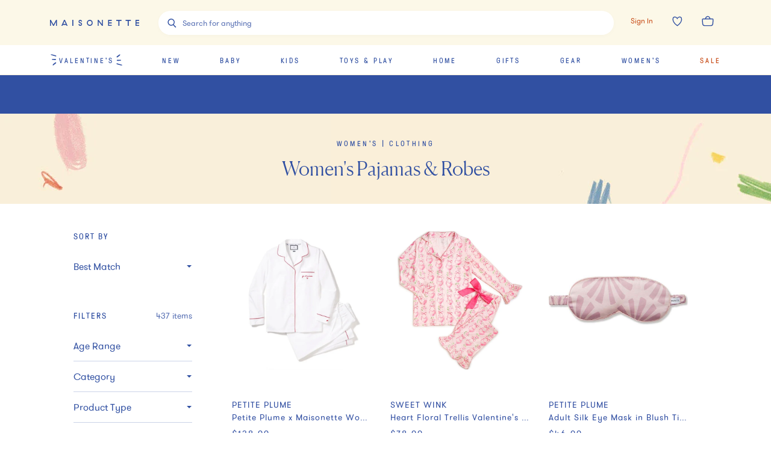

--- FILE ---
content_type: text/html; charset=utf-8
request_url: https://www.maisonette.com/shop/womens/clothing/pajamas-robes
body_size: 70993
content:
<!DOCTYPE html><html lang="en"><head><meta charSet="utf-8"/><meta name="viewport" content="width=device-width"/><title>Women&#x27;s Pajamas &amp; Robes | Maisonette</title><meta name="description" content="Shop Women&#x27;s Pajamas and Robes from your favorite brands at Maisonette. Your one-stop shop for Baby, Kids, Adult Clothing, Accessories, and more."/><meta property="og:title" content="Women&#x27;s Pajamas &amp; Robes | Maisonette"/><meta property="og:url" content="https://www.maisonette.com"/><meta property="og:description" content="Shop Women&#x27;s Pajamas and Robes from your favorite brands at Maisonette. Your one-stop shop for Baby, Kids, Adult Clothing, Accessories, and more."/><meta name="twitter:title" content="Women&#x27;s Pajamas &amp; Robes | Maisonette"/><meta name="twitter:description" content="Shop Women&#x27;s Pajamas and Robes from your favorite brands at Maisonette. Your one-stop shop for Baby, Kids, Adult Clothing, Accessories, and more."/><link rel="canonical" href="https://www.maisonette.com/shop/womens/clothing/pajamas-robes"/><meta name="next-head-count" content="10"/><script>
                  performance.mark('HEAD Start');
                </script><script>
                !function(t,e,n,s,a,c,i,o,p){t.AppsFlyerSdkObject=a,t.AF=t.AF||function(){(t.AF.q=t.AF.q||[]).push([Date.now()].concat(Array.prototype.slice.call(arguments)))},t.AF.id=t.AF.id||i,t.AF.plugins={},o=e.createElement(n),p=e.getElementsByTagName(n)[0],o.async=1,o.src="https://websdk.appsflyer.com?"+(c.length>0?"st="+c.split(",").sort().join(",")+"&":"")+(i.length>0?"af_id="+i:""),p.parentNode.insertBefore(o,p)}(window,document,"script",0,"AF","banners",{banners: {key: "aa7f9835-791b-4285-90cc-ade2052e5843"}})
                AF('banners', 'showBanner')
              </script><link rel="preload" href="/fonts/328A02_0_0.woff2" as="font" crossorigin="anonymous"/><link rel="preload" href="/fonts/GT-Pressura-Regular.woff2" as="font" crossorigin="anonymous"/><link rel="preload" href="/fonts/GT-Walsheim-Pro-Regular.woff2" as="font" crossorigin="anonymous"/><link rel="preload" href="/fonts/Canela-Light-Web.woff2" as="font" crossorigin="anonymous"/><link rel="preload" href="/fonts/neuzeit.woff2" as="font" crossorigin="anonymous"/><link rel="apple-touch-icon" sizes="180x180" href="/images/favicon/apple-touch-icon.png"/><link rel="icon" type="image/png" sizes="32x32" href="/images/favicon/favicon-32x32.png"/><link rel="icon" type="image/png" sizes="16x16" href="/images/favicon/favicon-16x16.png"/><link rel="manifest" href="/images/favicon/site.webmanifest"/><link rel="mask-icon" href="/images/favicon/safari-pinned-tab.svg" color="#3150A2"/><meta name="msapplication-TileColor" content="#da532c"/><meta name="theme-color" content="#2A4BA2"/><link rel="preconnect" href="https://assets.maisonette.com"/><link rel="preconnect" href="https://api.maisonette.com"/><link rel="preconnect" href="https://eclaire-content.maisonette.com"/><link rel="preconnect" href="https://ekr.zdassets.com"/><link rel="preconnect" href="https://fast.a.klaviyo.com"/><link rel="preconnect" href="https://t.paypal.com"/><link rel="preconnect" href="https://www.paypal.com"/><link rel="preconnect" href="https://www.google.com"/><link rel="preconnect" href="https://www.googleadservices.com"/><link rel="preconnect" href="https://www.google-analytics.com"/><link rel="preconnect" href="https://googleads.g.doubleclick.net"/><link rel="preconnect" href="https://dev.visualwebsiteoptimizer.com"/><script async="">
                window['dataLayer'] = window['dataLayer'] || [];
                // Inject user_id early if available from cookie
                  (function() {
                    try {
                      var userDataCookie = document.cookie.split('; ').find(function(row) {
                        return row.startsWith('maisonette_user_data=');
                      });
                      if (userDataCookie) {
                        var cookieValue = userDataCookie.split('=')[1];
                        var userData = JSON.parse(decodeURIComponent(cookieValue));
                        if (userData && userData.id) {
                          window['dataLayer'] = window['dataLayer'] || [];
                          window['dataLayer'].push({
                            user_id: userData.id.toString()
                          });
                        }
                      }
                    } catch (e) {
                      // Silently fail if cookie parsing fails
                    }
                  })();
                  (function(w,d,s,l,i){w[l]=w[l]||[];w[l].push({'gtm.start':
                  new Date().getTime(),event:'gtm.js'});var f=d.getElementsByTagName(s)[0],
                  j=d.createElement(s),dl=l!='dataLayer'?'&l='+l:'';j.async=true;j.src=
                  'https://www.googletagmanager.com/gtm.js?id='+i+dl;f.parentNode.insertBefore(j,f);
                  })(window,document,'script','dataLayer','GTM-NPQH7VV');
                  </script><script async="" type="text/javascript" src="https://apps.bazaarvoice.com/deployments/maisonette/main_site/production/en_US/bv.js"></script><script>
                LUX=(function(){var a=("undefined"!==typeof(LUX)&&"undefined"!==typeof(LUX.gaMarks)?LUX.gaMarks:[]);var d=("undefined"!==typeof(LUX)&&"undefined"!==typeof(LUX.gaMeasures)?LUX.gaMeasures:[]);var j="LUX_start";var k=window.performance;var l=("undefined"!==typeof(LUX)&&LUX.ns?LUX.ns:(Date.now?Date.now():+(new Date())));if(k&&k.timing&&k.timing.navigationStart){l=k.timing.navigationStart}function f(){if(k&&k.now){return k.now()}var o=Date.now?Date.now():+(new Date());return o-l}function b(n){if(k){if(k.mark){return k.mark(n)}else{if(k.webkitMark){return k.webkitMark(n)}}}a.push({name:n,entryType:"mark",startTime:f(),duration:0});return}function m(p,t,n){if("undefined"===typeof(t)&&h(j)){t=j}if(k){if(k.measure){if(t){if(n){return k.measure(p,t,n)}else{return k.measure(p,t)}}else{return k.measure(p)}}else{if(k.webkitMeasure){return k.webkitMeasure(p,t,n)}}}var r=0,o=f();if(t){var s=h(t);if(s){r=s.startTime}else{if(k&&k.timing&&k.timing[t]){r=k.timing[t]-k.timing.navigationStart}else{return}}}if(n){var q=h(n);if(q){o=q.startTime}else{if(k&&k.timing&&k.timing[n]){o=k.timing[n]-k.timing.navigationStart}else{return}}}d.push({name:p,entryType:"measure",startTime:r,duration:(o-r)});return}function h(n){return c(n,g())}function c(p,o){for(i=o.length-1;i>=0;i--){var n=o[i];if(p===n.name){return n}}return undefined}function g(){if(k){if(k.getEntriesByType){return k.getEntriesByType("mark")}else{if(k.webkitGetEntriesByType){return k.webkitGetEntriesByType("mark")}}}return a}return{mark:b,measure:m,gaMarks:a,gaMeasures:d}})();LUX.ns=(Date.now?Date.now():+(new Date()));LUX.ac=[];LUX.cmd=function(a){LUX.ac.push(a)};LUX.init=function(){LUX.cmd(["init"])};LUX.send=function(){LUX.cmd(["send"])};LUX.addData=function(a,b){LUX.cmd(["addData",a,b])};LUX_ae=[];window.addEventListener("error",function(a){LUX_ae.push(a)});LUX_al=[];if("function"===typeof(PerformanceObserver)&&"function"===typeof(PerformanceLongTaskTiming)){var LongTaskObserver=new PerformanceObserver(function(c){var b=c.getEntries();for(var a=0;a<b.length;a++){var d=b[a];LUX_al.push(d)}});try{LongTaskObserver.observe({type:["longtask"]})}catch(e){}};
              </script><script async="" crossorigin="anonymous" src="https://cdn.speedcurve.com/js/lux.js?id=533152030"></script><script type="text/javascript">
              (function(a,b,c,d,e,f,g){e['ire_o']=c;e[c]=e[c]||function(){(e[c].a=e[c].a||[]).push(arguments)};f=d.createElement(b);g=d.getElementsByTagName(b)[0];f.async=1;f.src=a;g.parentNode.insertBefore(f,g);})('https://d.impactradius-event.com/A2737899-4dc0-4af5-b2b2-dbd8248b1a3d1.js','script','ire',document,window);
                </script><script>
                  performance.mark('HEAD End')
                  performance.measure('HEAD Time', 'HEAD Start', 'HEAD End')
                </script><link rel="preload" href="https://assets.maisonette.com/_next/static/css/23b33e07ac1d4e39.css" as="style"/><link rel="stylesheet" href="https://assets.maisonette.com/_next/static/css/23b33e07ac1d4e39.css" data-n-g=""/><link rel="preload" href="https://assets.maisonette.com/_next/static/css/7c379a09b7d9be5c.css" as="style"/><link rel="stylesheet" href="https://assets.maisonette.com/_next/static/css/7c379a09b7d9be5c.css" data-n-p=""/><link rel="preload" href="https://assets.maisonette.com/_next/static/css/35ddfdb9db0a7112.css" as="style"/><link rel="stylesheet" href="https://assets.maisonette.com/_next/static/css/35ddfdb9db0a7112.css"/><noscript data-n-css=""></noscript><script defer="" nomodule="" src="https://assets.maisonette.com/_next/static/chunks/polyfills-c67a75d1b6f99dc8.js"></script><script defer="" src="https://assets.maisonette.com/_next/static/chunks/react_toastify.ae47fcea9afda94a.js"></script><script defer="" src="https://assets.maisonette.com/_next/static/chunks/320.3eb15fd1149295ae.js"></script><script defer="" src="https://assets.maisonette.com/_next/static/chunks/1060.dec6097fc84420fd.js"></script><script defer="" src="https://assets.maisonette.com/_next/static/chunks/4947-fa2ef963d618e741.js"></script><script defer="" src="https://assets.maisonette.com/_next/static/chunks/5626.8bbc0812366c2cb6.js"></script><script defer="" src="https://assets.maisonette.com/_next/static/chunks/3680.962131b1a8e668c4.js"></script><script defer="" src="https://assets.maisonette.com/_next/static/chunks/7887.2fcee9b4fe07f722.js"></script><script defer="" src="https://assets.maisonette.com/_next/static/chunks/337.a699b364cf710db0.js"></script><script defer="" src="https://assets.maisonette.com/_next/static/chunks/5069.ca91a6008e5ca529.js"></script><script defer="" src="https://assets.maisonette.com/_next/static/chunks/6084.5e4697d138985dd9.js"></script><script defer="" src="https://assets.maisonette.com/_next/static/chunks/9653.3985a92df14e2768.js"></script><script defer="" src="https://assets.maisonette.com/_next/static/chunks/5699.645a203a51e88dd5.js"></script><script defer="" src="https://assets.maisonette.com/_next/static/chunks/5714-028c622d4600056a.js"></script><script defer="" src="https://assets.maisonette.com/_next/static/chunks/5997-5af64599c2454d81.js"></script><script defer="" src="https://assets.maisonette.com/_next/static/chunks/6929-0d00e814f8a8d161.js"></script><script defer="" src="https://assets.maisonette.com/_next/static/chunks/7995.4cf0c9441854c54b.js"></script><script defer="" src="https://assets.maisonette.com/_next/static/chunks/8350.d31707eb4dfeea4a.js"></script><script defer="" src="https://assets.maisonette.com/_next/static/chunks/1926.7be8682fa9f7fa41.js"></script><script defer="" src="https://assets.maisonette.com/_next/static/chunks/9464.c8fcd05618265a5d.js"></script><script src="https://assets.maisonette.com/_next/static/chunks/webpack-41d747002703959c.js" defer=""></script><script src="https://assets.maisonette.com/_next/static/chunks/framework-3e58cadbcc365cda.js" defer=""></script><script src="https://assets.maisonette.com/_next/static/chunks/main-d4245c5b4c0dafcd.js" defer=""></script><script src="https://assets.maisonette.com/_next/static/chunks/pages/_app-ead5c20de89dd446.js" defer=""></script><script src="https://assets.maisonette.com/_next/static/chunks/29107295-b133b9f0bd8c6f37.js" defer=""></script><script src="https://assets.maisonette.com/_next/static/chunks/920-5d38caeca360553f.js" defer=""></script><script src="https://assets.maisonette.com/_next/static/chunks/3209-cd60e895ce614425.js" defer=""></script><script src="https://assets.maisonette.com/_next/static/chunks/2562-8563e0aa4eaeb3ca.js" defer=""></script><script src="https://assets.maisonette.com/_next/static/chunks/8489-8207ad3ff5efd77c.js" defer=""></script><script src="https://assets.maisonette.com/_next/static/chunks/129-57980407fe3874f3.js" defer=""></script><script src="https://assets.maisonette.com/_next/static/chunks/3917-f272572dca8e7a54.js" defer=""></script><script src="https://assets.maisonette.com/_next/static/chunks/6049-6bfd33e5ccba8b6d.js" defer=""></script><script src="https://assets.maisonette.com/_next/static/chunks/530-81a013234de09e3e.js" defer=""></script><script src="https://assets.maisonette.com/_next/static/chunks/5192-1b7002cacbac06d2.js" defer=""></script><script src="https://assets.maisonette.com/_next/static/chunks/1859-cb0945d4cf7305c6.js" defer=""></script><script src="https://assets.maisonette.com/_next/static/chunks/8404-17cefff63f0f0d0b.js" defer=""></script><script src="https://assets.maisonette.com/_next/static/chunks/8827-a23a5b639fb81ea4.js" defer=""></script><script src="https://assets.maisonette.com/_next/static/chunks/8277-99a16a13084a1a24.js" defer=""></script><script src="https://assets.maisonette.com/_next/static/chunks/7138-c4cebdbc3831e58a.js" defer=""></script><script src="https://assets.maisonette.com/_next/static/chunks/2501-f7cd9623036d1d60.js" defer=""></script><script src="https://assets.maisonette.com/_next/static/chunks/9907-ef7cb4347eadafc3.js" defer=""></script><script src="https://assets.maisonette.com/_next/static/chunks/9989-14493e18b8dcd06b.js" defer=""></script><script src="https://assets.maisonette.com/_next/static/chunks/1292-61f76bc64c7f0349.js" defer=""></script><script src="https://assets.maisonette.com/_next/static/chunks/56-b6b97036e7dc8fa3.js" defer=""></script><script src="https://assets.maisonette.com/_next/static/chunks/4312-e42ee563184df048.js" defer=""></script><script src="https://assets.maisonette.com/_next/static/chunks/5882-fd1633add9c3450c.js" defer=""></script><script src="https://assets.maisonette.com/_next/static/chunks/2257-249467c54e6d1f75.js" defer=""></script><script src="https://assets.maisonette.com/_next/static/chunks/5983-74873cc940cb7c51.js" defer=""></script><script src="https://assets.maisonette.com/_next/static/chunks/7096-660f421e71c1b47c.js" defer=""></script><script src="https://assets.maisonette.com/_next/static/chunks/pages/shop/%5B...cats%5D-1725942ef7c52426.js" defer=""></script><script src="https://assets.maisonette.com/_next/static/OJdqf50AnpNh9gEjKmkhg/_buildManifest.js" defer=""></script><script src="https://assets.maisonette.com/_next/static/OJdqf50AnpNh9gEjKmkhg/_ssgManifest.js" defer=""></script></head><body><div id="__next" data-reactroot=""><style data-emotion-css="1te5a0c">@-webkit-keyframes arrow-head{0%{-webkit-transform:translate3d(0,0,0);-ms-transform:translate3d(0,0,0);transform:translate3d(0,0,0);opacity:1;}49.5%{-webkit-transform:translate3d(100px,0,0);-ms-transform:translate3d(100px,0,0);transform:translate3d(100px,0,0);opacity:1;}50%{-webkit-transform:translate3d(100px,0,0);-ms-transform:translate3d(100px,0,0);transform:translate3d(100px,0,0);opacity:0;}50.5%{-webkit-transform:translate3d(-100px,0,0);-ms-transform:translate3d(-100px,0,0);transform:translate3d(-100px,0,0);opacity:0;}51%{-webkit-transform:translate3d(-100px,0,0);-ms-transform:translate3d(-100px,0,0);transform:translate3d(-100px,0,0);opacity:1;}100%{-webkit-transform:translate3d(0,0,0);-ms-transform:translate3d(0,0,0);transform:translate3d(0,0,0);opacity:1;}}@keyframes arrow-head{0%{-webkit-transform:translate3d(0,0,0);-ms-transform:translate3d(0,0,0);transform:translate3d(0,0,0);opacity:1;}49.5%{-webkit-transform:translate3d(100px,0,0);-ms-transform:translate3d(100px,0,0);transform:translate3d(100px,0,0);opacity:1;}50%{-webkit-transform:translate3d(100px,0,0);-ms-transform:translate3d(100px,0,0);transform:translate3d(100px,0,0);opacity:0;}50.5%{-webkit-transform:translate3d(-100px,0,0);-ms-transform:translate3d(-100px,0,0);transform:translate3d(-100px,0,0);opacity:0;}51%{-webkit-transform:translate3d(-100px,0,0);-ms-transform:translate3d(-100px,0,0);transform:translate3d(-100px,0,0);opacity:1;}100%{-webkit-transform:translate3d(0,0,0);-ms-transform:translate3d(0,0,0);transform:translate3d(0,0,0);opacity:1;}}@-webkit-keyframes spin{from{-webkit-transform:rotate(0);-ms-transform:rotate(0);transform:rotate(0);}to{-webkit-transform:rotate(359deg);-ms-transform:rotate(359deg);transform:rotate(359deg);}}@keyframes spin{from{-webkit-transform:rotate(0);-ms-transform:rotate(0);transform:rotate(0);}to{-webkit-transform:rotate(359deg);-ms-transform:rotate(359deg);transform:rotate(359deg);}}@font-face{font-family:'Canela Web';src:url('https://assets.maisonette.com/fonts/Canela-Light-Web.eot');src:url('https://assets.maisonette.com/fonts/Canela-Light-Web.eot?#iefix') format('embedded-opentype'),url('https://assets.maisonette.com/fonts/Canela-Light-Web.woff2') format('woff2'),url('https://assets.maisonette.com/fonts/Canela-Light-Web.woff') format('woff');font-weight:normal;font-style:normal;font-stretch:normal;font-display:swap;}@font-face{font-family:'GT Pressura Web';src:url('https://assets.maisonette.com/fonts/GT-Pressura-Regular.eot');src:url('https://assets.maisonette.com/fonts/GT-Pressura-Regular.eot?#iefix') format('embedded-opentype'),url('https://assets.maisonette.com/fonts/GT-Pressura-Regular.woff2') format('woff2'),url('https://assets.maisonette.com/fonts/GT-Pressura-Regular.woff') format('woff'),url('https://assets.maisonette.com/fonts/GT-Pressura-Regular.ttf') format('truetype');font-style:normal;font-display:swap;}@font-face{font-family:'GT Walsheim Web';src:url('https://assets.maisonette.com/fonts/GT-Walsheim-Pro-Regular.eot');src:url('https://assets.maisonette.com/fonts/GT-Walsheim-Pro-Regular.eot?#iefix') format('embedded-opentype'),url('https://assets.maisonette.com/fonts/GT-Walsheim-Pro-Regular.woff2') format('woff2'),url('https://assets.maisonette.com/fonts/GT-Walsheim-Pro-Regular.woff') format('woff'),url('https://assets.maisonette.com/fonts/GT-Walsheim-Pro-Regular.ttf') format('truetype');font-style:normal;font-display:swap;}html,body,div,span,applet,object,iframe,h1,h2,h3,h4,h5,h6,p,blockquote,pre,a,abbr,acronym,address,big,cite,code,del,dfn,em,img,ins,kbd,q,s,samp,small,strike,strong,sub,sup,tt,var,b,u,i,center,dl,dt,dd,ol,ul,li,fieldset,form,input,label,legend,table,caption,tbody,tfoot,thead,tr,th,td,article,aside,canvas,details,embed,figure,figcaption,footer,header,hgroup,menu,nav,output,ruby,section,summary,time,mark,audio,video{margin:0;padding:0;border:0;font-size:100%;font:inherit;vertical-align:baseline;}article,aside,details,figcaption,figure,footer,header,hgroup,menu,nav,section{display:block;}body{line-height:1;}ol,ul{list-style:none;}blockquote,q{quotes:none;}blockquote:before,blockquote:after,q:before,q:after{content:'';content:none;}table{border-collapse:collapse;border-spacing:0;}.Toastify__toast-container{z-index:9999;-webkit-transform:translate3d(0,0,9999px);position:fixed;padding:4px;width:320px;box-sizing:border-box;color:#fff;}.Toastify__toast-container--top-left{top:1em;left:1em;}.Toastify__toast-container--top-center{top:1em;left:50%;margin-left:-160px;}.Toastify__toast-container--top-right{top:1em;right:1em;}.Toastify__toast-container--bottom-left{bottom:1em;left:1em;}.Toastify__toast-container--bottom-center{bottom:1em;left:50%;margin-left:-160px;}.Toastify__toast-container--bottom-right{bottom:1em;right:1em;}@media only screen and (max-width:480px){.Toastify__toast-container{width:100vw;padding:0;left:0;margin:0;}.Toastify__toast-container--top-left,.Toastify__toast-container--top-center,.Toastify__toast-container--top-right{top:0;}.Toastify__toast-container--bottom-left,.Toastify__toast-container--bottom-center,.Toastify__toast-container--bottom-right{bottom:0;}.Toastify__toast-container--rtl{right:0;left:initial;}}.Toastify__toast{position:relative;min-height:64px;box-sizing:border-box;margin-bottom:1rem;padding:8px;border-radius:1px;box-shadow:0 1px 10px 0 rgba(0,0,0,0.1),0 2px 15px 0 rgba(0,0,0,0.05);display:-ms-flexbox;display:-webkit-box;display:-webkit-flex;display:-ms-flexbox;display:flex;-ms-flex-pack:justify;-webkit-box-pack:justify;-webkit-justify-content:space-between;-ms-flex-pack:justify;justify-content:space-between;max-height:800px;overflow:hidden;font-family:sans-serif;cursor:pointer;direction:ltr;}.Toastify__toast a{font-family:sans-serif;margin:0 0.5rem;}.Toastify__toast--rtl{direction:rtl;}.Toastify__toast--default{background:#fff;color:#aaa;}.Toastify__toast--info{background:#3150A2;}.Toastify__toast--success{background:#4B8B52;}.Toastify__toast--warning{background:#f1c40f;}.Toastify__toast--error{background:#f86B4E;}.Toastify__toast-body{margin:auto 0;-ms-flex:1;-webkit-flex:1;-ms-flex:1;flex:1;}@media only screen and (max-width:480px){.Toastify__toast{margin-bottom:0;}}.Toastify__close-button{color:#fff;font-weight:bold;font-size:14px;background:transparent;outline:none;border:none;padding:0;cursor:pointer;opacity:0.7;-webkit-transition:0.3s ease;transition:0.3s ease;-ms-flex-item-align:start;-webkit-align-self:flex-start;-ms-flex-item-align:start;align-self:flex-start;}.Toastify__close-button--default{color:#000;opacity:0.3;}.Toastify__close-button:hover,.Toastify__close-button:focus{opacity:1;}@-webkit-keyframes Toastify__trackProgress{0%{-webkit-transform:scaleX(1);-ms-transform:scaleX(1);transform:scaleX(1);}100%{-webkit-transform:scaleX(0);-ms-transform:scaleX(0);transform:scaleX(0);}}@keyframes Toastify__trackProgress{0%{-webkit-transform:scaleX(1);-ms-transform:scaleX(1);transform:scaleX(1);}100%{-webkit-transform:scaleX(0);-ms-transform:scaleX(0);transform:scaleX(0);}}.Toastify__progress-bar{position:absolute;bottom:0;left:0;width:100%;height:5px;z-index:9999;opacity:0.7;background-color:rgba(255,255,255,0.7);-webkit-transform-origin:left;-ms-transform-origin:left;transform-origin:left;}.Toastify__progress-bar--animated{-webkit-animation:Toastify__trackProgress linear 1 forwards;animation:Toastify__trackProgress linear 1 forwards;}.Toastify__progress-bar--controlled{-webkit-transition:-webkit-transform .2s;-webkit-transition:transform .2s;transition:transform .2s;}.Toastify__progress-bar--rtl{right:0;left:initial;-webkit-transform-origin:right;-ms-transform-origin:right;transform-origin:right;}.Toastify__progress-bar--default{background:linear-gradient(to right,#4cd964,#5ac8fa,#007aff,#34aadc,#5856d6,#ff2d55);}@-webkit-keyframes Toastify__bounceInRight{from,60%,75%,90%,to{-webkit-animation-timing-function:cubic-bezier(0.215,0.61,0.355,1);animation-timing-function:cubic-bezier(0.215,0.61,0.355,1);}from{opacity:0;-webkit-transform:translate3d(3000px,0,0);-ms-transform:translate3d(3000px,0,0);transform:translate3d(3000px,0,0);}60%{opacity:1;-webkit-transform:translate3d(-25px,0,0);-ms-transform:translate3d(-25px,0,0);transform:translate3d(-25px,0,0);}75%{-webkit-transform:translate3d(10px,0,0);-ms-transform:translate3d(10px,0,0);transform:translate3d(10px,0,0);}90%{-webkit-transform:translate3d(-5px,0,0);-ms-transform:translate3d(-5px,0,0);transform:translate3d(-5px,0,0);}to{-webkit-transform:none;-ms-transform:none;transform:none;}}@keyframes Toastify__bounceInRight{from,60%,75%,90%,to{-webkit-animation-timing-function:cubic-bezier(0.215,0.61,0.355,1);animation-timing-function:cubic-bezier(0.215,0.61,0.355,1);}from{opacity:0;-webkit-transform:translate3d(3000px,0,0);-ms-transform:translate3d(3000px,0,0);transform:translate3d(3000px,0,0);}60%{opacity:1;-webkit-transform:translate3d(-25px,0,0);-ms-transform:translate3d(-25px,0,0);transform:translate3d(-25px,0,0);}75%{-webkit-transform:translate3d(10px,0,0);-ms-transform:translate3d(10px,0,0);transform:translate3d(10px,0,0);}90%{-webkit-transform:translate3d(-5px,0,0);-ms-transform:translate3d(-5px,0,0);transform:translate3d(-5px,0,0);}to{-webkit-transform:none;-ms-transform:none;transform:none;}}@-webkit-keyframes Toastify__bounceOutRight{20%{opacity:1;-webkit-transform:translate3d(-20px,0,0);-ms-transform:translate3d(-20px,0,0);transform:translate3d(-20px,0,0);}to{opacity:0;-webkit-transform:translate3d(2000px,0,0);-ms-transform:translate3d(2000px,0,0);transform:translate3d(2000px,0,0);}}@keyframes Toastify__bounceOutRight{20%{opacity:1;-webkit-transform:translate3d(-20px,0,0);-ms-transform:translate3d(-20px,0,0);transform:translate3d(-20px,0,0);}to{opacity:0;-webkit-transform:translate3d(2000px,0,0);-ms-transform:translate3d(2000px,0,0);transform:translate3d(2000px,0,0);}}@-webkit-keyframes Toastify__bounceInLeft{from,60%,75%,90%,to{-webkit-animation-timing-function:cubic-bezier(0.215,0.61,0.355,1);animation-timing-function:cubic-bezier(0.215,0.61,0.355,1);}0%{opacity:0;-webkit-transform:translate3d(-3000px,0,0);-ms-transform:translate3d(-3000px,0,0);transform:translate3d(-3000px,0,0);}60%{opacity:1;-webkit-transform:translate3d(25px,0,0);-ms-transform:translate3d(25px,0,0);transform:translate3d(25px,0,0);}75%{-webkit-transform:translate3d(-10px,0,0);-ms-transform:translate3d(-10px,0,0);transform:translate3d(-10px,0,0);}90%{-webkit-transform:translate3d(5px,0,0);-ms-transform:translate3d(5px,0,0);transform:translate3d(5px,0,0);}to{-webkit-transform:none;-ms-transform:none;transform:none;}}@keyframes Toastify__bounceInLeft{from,60%,75%,90%,to{-webkit-animation-timing-function:cubic-bezier(0.215,0.61,0.355,1);animation-timing-function:cubic-bezier(0.215,0.61,0.355,1);}0%{opacity:0;-webkit-transform:translate3d(-3000px,0,0);-ms-transform:translate3d(-3000px,0,0);transform:translate3d(-3000px,0,0);}60%{opacity:1;-webkit-transform:translate3d(25px,0,0);-ms-transform:translate3d(25px,0,0);transform:translate3d(25px,0,0);}75%{-webkit-transform:translate3d(-10px,0,0);-ms-transform:translate3d(-10px,0,0);transform:translate3d(-10px,0,0);}90%{-webkit-transform:translate3d(5px,0,0);-ms-transform:translate3d(5px,0,0);transform:translate3d(5px,0,0);}to{-webkit-transform:none;-ms-transform:none;transform:none;}}@-webkit-keyframes Toastify__bounceOutLeft{20%{opacity:1;-webkit-transform:translate3d(20px,0,0);-ms-transform:translate3d(20px,0,0);transform:translate3d(20px,0,0);}to{opacity:0;-webkit-transform:translate3d(-2000px,0,0);-ms-transform:translate3d(-2000px,0,0);transform:translate3d(-2000px,0,0);}}@keyframes Toastify__bounceOutLeft{20%{opacity:1;-webkit-transform:translate3d(20px,0,0);-ms-transform:translate3d(20px,0,0);transform:translate3d(20px,0,0);}to{opacity:0;-webkit-transform:translate3d(-2000px,0,0);-ms-transform:translate3d(-2000px,0,0);transform:translate3d(-2000px,0,0);}}@-webkit-keyframes Toastify__bounceInUp{from,60%,75%,90%,to{-webkit-animation-timing-function:cubic-bezier(0.215,0.61,0.355,1);animation-timing-function:cubic-bezier(0.215,0.61,0.355,1);}from{opacity:0;-webkit-transform:translate3d(0,3000px,0);-ms-transform:translate3d(0,3000px,0);transform:translate3d(0,3000px,0);}60%{opacity:1;-webkit-transform:translate3d(0,-20px,0);-ms-transform:translate3d(0,-20px,0);transform:translate3d(0,-20px,0);}75%{-webkit-transform:translate3d(0,10px,0);-ms-transform:translate3d(0,10px,0);transform:translate3d(0,10px,0);}90%{-webkit-transform:translate3d(0,-5px,0);-ms-transform:translate3d(0,-5px,0);transform:translate3d(0,-5px,0);}to{-webkit-transform:translate3d(0,0,0);-ms-transform:translate3d(0,0,0);transform:translate3d(0,0,0);}}@keyframes Toastify__bounceInUp{from,60%,75%,90%,to{-webkit-animation-timing-function:cubic-bezier(0.215,0.61,0.355,1);animation-timing-function:cubic-bezier(0.215,0.61,0.355,1);}from{opacity:0;-webkit-transform:translate3d(0,3000px,0);-ms-transform:translate3d(0,3000px,0);transform:translate3d(0,3000px,0);}60%{opacity:1;-webkit-transform:translate3d(0,-20px,0);-ms-transform:translate3d(0,-20px,0);transform:translate3d(0,-20px,0);}75%{-webkit-transform:translate3d(0,10px,0);-ms-transform:translate3d(0,10px,0);transform:translate3d(0,10px,0);}90%{-webkit-transform:translate3d(0,-5px,0);-ms-transform:translate3d(0,-5px,0);transform:translate3d(0,-5px,0);}to{-webkit-transform:translate3d(0,0,0);-ms-transform:translate3d(0,0,0);transform:translate3d(0,0,0);}}@-webkit-keyframes Toastify__bounceOutUp{20%{-webkit-transform:translate3d(0,-10px,0);-ms-transform:translate3d(0,-10px,0);transform:translate3d(0,-10px,0);}40%,45%{opacity:1;-webkit-transform:translate3d(0,20px,0);-ms-transform:translate3d(0,20px,0);transform:translate3d(0,20px,0);}to{opacity:0;-webkit-transform:translate3d(0,-2000px,0);-ms-transform:translate3d(0,-2000px,0);transform:translate3d(0,-2000px,0);}}@keyframes Toastify__bounceOutUp{20%{-webkit-transform:translate3d(0,-10px,0);-ms-transform:translate3d(0,-10px,0);transform:translate3d(0,-10px,0);}40%,45%{opacity:1;-webkit-transform:translate3d(0,20px,0);-ms-transform:translate3d(0,20px,0);transform:translate3d(0,20px,0);}to{opacity:0;-webkit-transform:translate3d(0,-2000px,0);-ms-transform:translate3d(0,-2000px,0);transform:translate3d(0,-2000px,0);}}@-webkit-keyframes Toastify__bounceInDown{from,60%,75%,90%,to{-webkit-animation-timing-function:cubic-bezier(0.215,0.61,0.355,1);animation-timing-function:cubic-bezier(0.215,0.61,0.355,1);}0%{opacity:0;-webkit-transform:translate3d(0,-3000px,0);-ms-transform:translate3d(0,-3000px,0);transform:translate3d(0,-3000px,0);}60%{opacity:1;-webkit-transform:translate3d(0,25px,0);-ms-transform:translate3d(0,25px,0);transform:translate3d(0,25px,0);}75%{-webkit-transform:translate3d(0,-10px,0);-ms-transform:translate3d(0,-10px,0);transform:translate3d(0,-10px,0);}90%{-webkit-transform:translate3d(0,5px,0);-ms-transform:translate3d(0,5px,0);transform:translate3d(0,5px,0);}to{-webkit-transform:none;-ms-transform:none;transform:none;}}@keyframes Toastify__bounceInDown{from,60%,75%,90%,to{-webkit-animation-timing-function:cubic-bezier(0.215,0.61,0.355,1);animation-timing-function:cubic-bezier(0.215,0.61,0.355,1);}0%{opacity:0;-webkit-transform:translate3d(0,-3000px,0);-ms-transform:translate3d(0,-3000px,0);transform:translate3d(0,-3000px,0);}60%{opacity:1;-webkit-transform:translate3d(0,25px,0);-ms-transform:translate3d(0,25px,0);transform:translate3d(0,25px,0);}75%{-webkit-transform:translate3d(0,-10px,0);-ms-transform:translate3d(0,-10px,0);transform:translate3d(0,-10px,0);}90%{-webkit-transform:translate3d(0,5px,0);-ms-transform:translate3d(0,5px,0);transform:translate3d(0,5px,0);}to{-webkit-transform:none;-ms-transform:none;transform:none;}}@-webkit-keyframes Toastify__bounceOutDown{20%{-webkit-transform:translate3d(0,10px,0);-ms-transform:translate3d(0,10px,0);transform:translate3d(0,10px,0);}40%,45%{opacity:1;-webkit-transform:translate3d(0,-20px,0);-ms-transform:translate3d(0,-20px,0);transform:translate3d(0,-20px,0);}to{opacity:0;-webkit-transform:translate3d(0,2000px,0);-ms-transform:translate3d(0,2000px,0);transform:translate3d(0,2000px,0);}}@keyframes Toastify__bounceOutDown{20%{-webkit-transform:translate3d(0,10px,0);-ms-transform:translate3d(0,10px,0);transform:translate3d(0,10px,0);}40%,45%{opacity:1;-webkit-transform:translate3d(0,-20px,0);-ms-transform:translate3d(0,-20px,0);transform:translate3d(0,-20px,0);}to{opacity:0;-webkit-transform:translate3d(0,2000px,0);-ms-transform:translate3d(0,2000px,0);transform:translate3d(0,2000px,0);}}.Toastify__bounce-enter--top-left,.Toastify__bounce-enter--bottom-left{-webkit-animation-name:Toastify__bounceInLeft;animation-name:Toastify__bounceInLeft;}.Toastify__bounce-enter--top-right,.Toastify__bounce-enter--bottom-right{-webkit-animation-name:Toastify__bounceInRight;animation-name:Toastify__bounceInRight;}.Toastify__bounce-enter--top-center{-webkit-animation-name:Toastify__bounceInDown;animation-name:Toastify__bounceInDown;}.Toastify__bounce-enter--bottom-center{-webkit-animation-name:Toastify__bounceInUp;animation-name:Toastify__bounceInUp;}.Toastify__bounce-exit--top-left,.Toastify__bounce-exit--bottom-left{-webkit-animation-name:Toastify__bounceOutLeft;animation-name:Toastify__bounceOutLeft;}.Toastify__bounce-exit--top-right,.Toastify__bounce-exit--bottom-right{-webkit-animation-name:Toastify__bounceOutRight;animation-name:Toastify__bounceOutRight;}.Toastify__bounce-exit--top-center{-webkit-animation-name:Toastify__bounceOutUp;animation-name:Toastify__bounceOutUp;}.Toastify__bounce-exit--bottom-center{-webkit-animation-name:Toastify__bounceOutDown;animation-name:Toastify__bounceOutDown;}@-webkit-keyframes Toastify__zoomIn{from{opacity:0;-webkit-transform:scale3d(0.3,0.3,0.3);-ms-transform:scale3d(0.3,0.3,0.3);transform:scale3d(0.3,0.3,0.3);}50%{opacity:1;}}@keyframes Toastify__zoomIn{from{opacity:0;-webkit-transform:scale3d(0.3,0.3,0.3);-ms-transform:scale3d(0.3,0.3,0.3);transform:scale3d(0.3,0.3,0.3);}50%{opacity:1;}}@-webkit-keyframes Toastify__zoomOut{from{opacity:1;}50%{opacity:0;-webkit-transform:scale3d(0.3,0.3,0.3);-ms-transform:scale3d(0.3,0.3,0.3);transform:scale3d(0.3,0.3,0.3);}to{opacity:0;}}@keyframes Toastify__zoomOut{from{opacity:1;}50%{opacity:0;-webkit-transform:scale3d(0.3,0.3,0.3);-ms-transform:scale3d(0.3,0.3,0.3);transform:scale3d(0.3,0.3,0.3);}to{opacity:0;}}.Toastify__zoom-enter{-webkit-animation-name:Toastify__zoomIn;animation-name:Toastify__zoomIn;}.Toastify__zoom-exit{-webkit-animation-name:Toastify__zoomOut;animation-name:Toastify__zoomOut;}@-webkit-keyframes Toastify__flipIn{from{-webkit-transform:perspective(400px) rotate3d(1,0,0,90deg);-ms-transform:perspective(400px) rotate3d(1,0,0,90deg);transform:perspective(400px) rotate3d(1,0,0,90deg);-webkit-animation-timing-function:ease-in;animation-timing-function:ease-in;opacity:0;}40%{-webkit-transform:perspective(400px) rotate3d(1,0,0,-20deg);-ms-transform:perspective(400px) rotate3d(1,0,0,-20deg);transform:perspective(400px) rotate3d(1,0,0,-20deg);-webkit-animation-timing-function:ease-in;animation-timing-function:ease-in;}60%{-webkit-transform:perspective(400px) rotate3d(1,0,0,10deg);-ms-transform:perspective(400px) rotate3d(1,0,0,10deg);transform:perspective(400px) rotate3d(1,0,0,10deg);opacity:1;}80%{-webkit-transform:perspective(400px) rotate3d(1,0,0,-5deg);-ms-transform:perspective(400px) rotate3d(1,0,0,-5deg);transform:perspective(400px) rotate3d(1,0,0,-5deg);}to{-webkit-transform:perspective(400px);-ms-transform:perspective(400px);transform:perspective(400px);}}@keyframes Toastify__flipIn{from{-webkit-transform:perspective(400px) rotate3d(1,0,0,90deg);-ms-transform:perspective(400px) rotate3d(1,0,0,90deg);transform:perspective(400px) rotate3d(1,0,0,90deg);-webkit-animation-timing-function:ease-in;animation-timing-function:ease-in;opacity:0;}40%{-webkit-transform:perspective(400px) rotate3d(1,0,0,-20deg);-ms-transform:perspective(400px) rotate3d(1,0,0,-20deg);transform:perspective(400px) rotate3d(1,0,0,-20deg);-webkit-animation-timing-function:ease-in;animation-timing-function:ease-in;}60%{-webkit-transform:perspective(400px) rotate3d(1,0,0,10deg);-ms-transform:perspective(400px) rotate3d(1,0,0,10deg);transform:perspective(400px) rotate3d(1,0,0,10deg);opacity:1;}80%{-webkit-transform:perspective(400px) rotate3d(1,0,0,-5deg);-ms-transform:perspective(400px) rotate3d(1,0,0,-5deg);transform:perspective(400px) rotate3d(1,0,0,-5deg);}to{-webkit-transform:perspective(400px);-ms-transform:perspective(400px);transform:perspective(400px);}}@-webkit-keyframes Toastify__flipOut{from{-webkit-transform:perspective(400px);-ms-transform:perspective(400px);transform:perspective(400px);}30%{-webkit-transform:perspective(400px) rotate3d(1,0,0,-20deg);-ms-transform:perspective(400px) rotate3d(1,0,0,-20deg);transform:perspective(400px) rotate3d(1,0,0,-20deg);opacity:1;}to{-webkit-transform:perspective(400px) rotate3d(1,0,0,90deg);-ms-transform:perspective(400px) rotate3d(1,0,0,90deg);transform:perspective(400px) rotate3d(1,0,0,90deg);opacity:0;}}@keyframes Toastify__flipOut{from{-webkit-transform:perspective(400px);-ms-transform:perspective(400px);transform:perspective(400px);}30%{-webkit-transform:perspective(400px) rotate3d(1,0,0,-20deg);-ms-transform:perspective(400px) rotate3d(1,0,0,-20deg);transform:perspective(400px) rotate3d(1,0,0,-20deg);opacity:1;}to{-webkit-transform:perspective(400px) rotate3d(1,0,0,90deg);-ms-transform:perspective(400px) rotate3d(1,0,0,90deg);transform:perspective(400px) rotate3d(1,0,0,90deg);opacity:0;}}.Toastify__flip-enter{-webkit-animation-name:Toastify__flipIn;animation-name:Toastify__flipIn;}.Toastify__flip-exit{-webkit-animation-name:Toastify__flipOut;animation-name:Toastify__flipOut;}@-webkit-keyframes Toastify__slideInRight{from{-webkit-transform:translate3d(110%,0,0);-ms-transform:translate3d(110%,0,0);transform:translate3d(110%,0,0);visibility:visible;}to{-webkit-transform:translate3d(0,0,0);-ms-transform:translate3d(0,0,0);transform:translate3d(0,0,0);}}@keyframes Toastify__slideInRight{from{-webkit-transform:translate3d(110%,0,0);-ms-transform:translate3d(110%,0,0);transform:translate3d(110%,0,0);visibility:visible;}to{-webkit-transform:translate3d(0,0,0);-ms-transform:translate3d(0,0,0);transform:translate3d(0,0,0);}}@-webkit-keyframes Toastify__slideInLeft{from{-webkit-transform:translate3d(-110%,0,0);-ms-transform:translate3d(-110%,0,0);transform:translate3d(-110%,0,0);visibility:visible;}to{-webkit-transform:translate3d(0,0,0);-ms-transform:translate3d(0,0,0);transform:translate3d(0,0,0);}}@keyframes Toastify__slideInLeft{from{-webkit-transform:translate3d(-110%,0,0);-ms-transform:translate3d(-110%,0,0);transform:translate3d(-110%,0,0);visibility:visible;}to{-webkit-transform:translate3d(0,0,0);-ms-transform:translate3d(0,0,0);transform:translate3d(0,0,0);}}@-webkit-keyframes Toastify__slideInUp{from{-webkit-transform:translate3d(0,110%,0);-ms-transform:translate3d(0,110%,0);transform:translate3d(0,110%,0);visibility:visible;}to{-webkit-transform:translate3d(0,0,0);-ms-transform:translate3d(0,0,0);transform:translate3d(0,0,0);}}@keyframes Toastify__slideInUp{from{-webkit-transform:translate3d(0,110%,0);-ms-transform:translate3d(0,110%,0);transform:translate3d(0,110%,0);visibility:visible;}to{-webkit-transform:translate3d(0,0,0);-ms-transform:translate3d(0,0,0);transform:translate3d(0,0,0);}}@-webkit-keyframes Toastify__slideInDown{from{-webkit-transform:translate3d(0,-110%,0);-ms-transform:translate3d(0,-110%,0);transform:translate3d(0,-110%,0);visibility:visible;}to{-webkit-transform:translate3d(0,0,0);-ms-transform:translate3d(0,0,0);transform:translate3d(0,0,0);}}@keyframes Toastify__slideInDown{from{-webkit-transform:translate3d(0,-110%,0);-ms-transform:translate3d(0,-110%,0);transform:translate3d(0,-110%,0);visibility:visible;}to{-webkit-transform:translate3d(0,0,0);-ms-transform:translate3d(0,0,0);transform:translate3d(0,0,0);}}@-webkit-keyframes Toastify__slideOutRight{from{-webkit-transform:translate3d(0,0,0);-ms-transform:translate3d(0,0,0);transform:translate3d(0,0,0);}to{visibility:hidden;-webkit-transform:translate3d(110%,0,0);-ms-transform:translate3d(110%,0,0);transform:translate3d(110%,0,0);}}@keyframes Toastify__slideOutRight{from{-webkit-transform:translate3d(0,0,0);-ms-transform:translate3d(0,0,0);transform:translate3d(0,0,0);}to{visibility:hidden;-webkit-transform:translate3d(110%,0,0);-ms-transform:translate3d(110%,0,0);transform:translate3d(110%,0,0);}}@-webkit-keyframes Toastify__slideOutLeft{from{-webkit-transform:translate3d(0,0,0);-ms-transform:translate3d(0,0,0);transform:translate3d(0,0,0);}to{visibility:hidden;-webkit-transform:translate3d(-110%,0,0);-ms-transform:translate3d(-110%,0,0);transform:translate3d(-110%,0,0);}}@keyframes Toastify__slideOutLeft{from{-webkit-transform:translate3d(0,0,0);-ms-transform:translate3d(0,0,0);transform:translate3d(0,0,0);}to{visibility:hidden;-webkit-transform:translate3d(-110%,0,0);-ms-transform:translate3d(-110%,0,0);transform:translate3d(-110%,0,0);}}@-webkit-keyframes Toastify__slideOutDown{from{-webkit-transform:translate3d(0,0,0);-ms-transform:translate3d(0,0,0);transform:translate3d(0,0,0);}to{visibility:hidden;-webkit-transform:translate3d(0,500px,0);-ms-transform:translate3d(0,500px,0);transform:translate3d(0,500px,0);}}@keyframes Toastify__slideOutDown{from{-webkit-transform:translate3d(0,0,0);-ms-transform:translate3d(0,0,0);transform:translate3d(0,0,0);}to{visibility:hidden;-webkit-transform:translate3d(0,500px,0);-ms-transform:translate3d(0,500px,0);transform:translate3d(0,500px,0);}}@-webkit-keyframes Toastify__slideOutUp{from{-webkit-transform:translate3d(0,0,0);-ms-transform:translate3d(0,0,0);transform:translate3d(0,0,0);}to{visibility:hidden;-webkit-transform:translate3d(0,-500px,0);-ms-transform:translate3d(0,-500px,0);transform:translate3d(0,-500px,0);}}@keyframes Toastify__slideOutUp{from{-webkit-transform:translate3d(0,0,0);-ms-transform:translate3d(0,0,0);transform:translate3d(0,0,0);}to{visibility:hidden;-webkit-transform:translate3d(0,-500px,0);-ms-transform:translate3d(0,-500px,0);transform:translate3d(0,-500px,0);}}.Toastify__slide-enter--top-left,.Toastify__slide-enter--bottom-left{-webkit-animation-name:Toastify__slideInLeft;animation-name:Toastify__slideInLeft;}.Toastify__slide-enter--top-right,.Toastify__slide-enter--bottom-right{-webkit-animation-name:Toastify__slideInRight;animation-name:Toastify__slideInRight;}.Toastify__slide-enter--top-center{-webkit-animation-name:Toastify__slideInDown;animation-name:Toastify__slideInDown;}.Toastify__slide-enter--bottom-center{-webkit-animation-name:Toastify__slideInUp;animation-name:Toastify__slideInUp;}.Toastify__slide-exit--top-left,.Toastify__slide-exit--bottom-left{-webkit-animation-name:Toastify__slideOutLeft;animation-name:Toastify__slideOutLeft;}.Toastify__slide-exit--top-right,.Toastify__slide-exit--bottom-right{-webkit-animation-name:Toastify__slideOutRight;animation-name:Toastify__slideOutRight;}.Toastify__slide-exit--top-center{-webkit-animation-name:Toastify__slideOutUp;animation-name:Toastify__slideOutUp;}.Toastify__slide-exit--bottom-center{-webkit-animation-name:Toastify__slideOutDown;animation-name:Toastify__slideOutDown;}#nprogress{pointer-events:none;-webkit-transition:none !important;transition:none !important;}#nprogress .bar-wrapper{z-index:6000;width:100%;height:0.4rem;background:#F9E6C3;}#nprogress .bar{width:100%;height:0.4rem;background:#2F4DA1;}html{box-sizing:border-box;font-size:10px;}*,*::before,*::after{box-sizing:inherit;}*:focus{outline:none;}body{-webkit-font-smoothing:antialiased;font-family:GT Walsheim Web,Helvetica,Trebuchet MS,sans-serif;font-size:1.5rem;line-height:1.5;margin:0;padding:0;overflow-x:hidden;text-rendering:optimizeLegibility;}a{color:#3150A2;display:inline-block;font-family:GT Walsheim Web,Helvetica,Trebuchet MS,sans-serif;-webkit-letter-spacing:0.05rem;-moz-letter-spacing:0.05rem;-ms-letter-spacing:0.05rem;letter-spacing:0.05rem;-webkit-text-decoration:underline;text-decoration:underline;}em{font-style:italic;}input,textarea,button,select{border-radius:0;}input:-webkit-autofill,input:-webkit-autofill:hover,input:-webkit-autofill:focus,input:-webkit-autofill:active{-webkit-transition:background-color 60000s ease-in-out 0s !important;transition:background-color 60000s ease-in-out 0s !important;}::selection{background:#3150A2;color:#FCF8E8;text-shadow:none;}.cms-content b{font-weight:bold;}.lazyload,.lazyloading{opacity:0;}.lazyloaded{opacity:1;-webkit-transition:opacity 300ms ease-in-out;transition:opacity 300ms ease-in-out;}.page-transition-enter{opacity:0;}.page-transition-enter-active{opacity:1;-webkit-transition:opacity 300ms;transition:opacity 300ms;}.page-transition-exit{opacity:1;}.page-transition-exit-active{opacity:0;-webkit-transition:opacity 300ms;transition:opacity 300ms;}.skiptocontent{position:absolute;width:1px;height:1px;padding:0;margin:-1px;overflow:hidden;-webkit-clip:rect(0,0,0,0);clip:rect(0,0,0,0);border:0;}.skiptocontent:focus{pointer-events:auto;opacity:1;background:#3150A2;}.story__hero{text-align:center;padding:0;}@media screen and (min-width:768px){.story__hero{padding:6rem 0;margin:0 auto;width:1200px;max-width:100%;}}.story__hero .heading--2{color:#3150A2;}.story__hero .home-edits__heading-link{font-size:1.2rem;font-family:GT Pressura Web,Arial Narrow,Arial,sans-serif;-webkit-text-decoration:none;text-decoration:none;text-transform:uppercase;-webkit-letter-spacing:0.24em;-moz-letter-spacing:0.24em;-ms-letter-spacing:0.24em;letter-spacing:0.24em;}.story__hero .home-edits__heading-link:hover{opacity:0.75;}.story__hero .shop-now{border-bottom:3px solid #3150A2;}.hr{height:1px;width:100%;background:#b5c1dc;border:none;margin:2.9297rem 0;-webkit-order:99;-ms-flex-order:99;order:99;}.markup{color:#3150A2;font-family:GT Walsheim Web,Helvetica,Trebuchet MS,sans-serif;}.markup hr{width:calc(100vw - 50px);margin:4.5rem 3rem;}@media screen and (min-width:1200px){.markup hr{width:100%;margin:4.5rem auto;}}.careers-element{display:-webkit-box;display:-webkit-flex;display:-ms-flexbox;display:flex;border-top:1px solid #3150A2;-webkit-flex-direction:column;-ms-flex-direction:column;flex-direction:column;padding:2.3438rem 0;}.careers-element a{font-family:inherit;}@media screen and (min-width:768px){.careers-element{-webkit-flex-direction:row;-ms-flex-direction:row;flex-direction:row;}}.careers-element .exported-heading{font-family:Canela Web,Big Caslon,Times New Roman,Times,serif;font-size:2.3438rem;-webkit-flex:0 0 auto;-ms-flex:0 0 auto;flex:0 0 auto;padding-right:2.3438rem;width:100%;}@media screen and (min-width:768px){.careers-element .exported-heading{margin-bottom:0;width:25%;}}@media screen and (min-width:768px){.careers-element .paragraph{width:75%;}}.le-scoop__header{border-bottom:1px solid #9cb1dc;display:block;padding:35px 0;text-align:center;width:100%;}.le-scoop__title{font-family:Canela Web,Times New Roman,Times,"serif";font-size:35px;padding-bottom:10px;}.le-scoop__title-image{height:60px;}.le-scoop__subtitle{color:#f86b4e;font-family:GT Pressura Web,Helvetica,Arial,"sans-serif";font-size:13px;-webkit-letter-spacing:.15em;-moz-letter-spacing:.15em;-ms-letter-spacing:.15em;letter-spacing:.15em;text-transform:uppercase;}.le-scoop a{-webkit-text-decoration:none;text-decoration:none;}.home-taxon__heading-action{border-bottom:2px solid #3150a2;cursor:pointer;display:inline-block;font-family:GT Pressura Web,Helvetica,Arial,"sans-serif";font-size:12px;line-height:1em;-webkit-letter-spacing:.24em;-moz-letter-spacing:.24em;-ms-letter-spacing:.24em;letter-spacing:.24em;margin-top:18px;padding-bottom:8px;text-transform:uppercase;}.story-image-bts__text-and-image{display:-webkit-box;display:-webkit-flex;display:-ms-flexbox;display:flex;-webkit-flex-direction:column;-ms-flex-direction:column;flex-direction:column;-webkit-box-pack:justify;-webkit-justify-content:space-between;-ms-flex-pack:justify;justify-content:space-between;padding:30px 10px;width:100%;}.story-image-bts__text-and-image-text--primary{margin:auto 0;position:relative;text-align:center;width:100%;}.story-image-bts__text-and-image-images{-webkit-order:-1;-ms-flex-order:-1;order:-1;padding-bottom:30px;width:100%;}.story-image-bts__text-and-image-images > img{width:100%;}.story-image-bts__text-and-image.-image{height:auto;object-fit:cover;width:100%;}@media screen and (min-width:700px){.story-image-bts__text-and-image{-webkit-flex-direction:row;-ms-flex-direction:row;flex-direction:row;margin:0 auto;max-width:100%;padding:60px 0;width:1090px;}.story-image-bts__text-and-image-text--primary{display:block;-webkit-order:-1;-ms-flex-order:-1;order:-1;width:29.816%;}}@media screen and (min-width:1024px){.story-image-bts__text-and-image-images{display:block;padding:0;-webkit-order:2;-ms-flex-order:2;order:2;width:63.76%;}}html.no-details details > summary::before{content:none !important;display:none !important;}.story__image{margin-left:auto;margin-right:auto;text-align:center;margin-top:-2rem;width:auto !important;}.story__image img,.story__image a{display:block;}@media screen and (min-width:768px){.story__image{padding-left:3rem;padding-right:3rem;margin-top:0;margin-bottom:0 !important;}}@media screen and (min-width:992px){.story__image{padding-top:3rem;padding-left:6.5vw;padding-right:6.5vw;}}.ontheroad{text-align:center;margin:-2rem 0;overflow:hidden;}.ontheroad a{-webkit-text-decoration:none;text-decoration:none;}.ontheroad .map-right h2{color:#C84D19;}.ontheroad .map-right a{font-family:GT Walsheim Web,Helvetica,Trebuchet MS,sans-serif;display:block;}.ontheroad .ontheroad-panel h2 a{font-family:Canela Web,Big Caslon,Times New Roman,Times,serif;}.pp-bg{z-index:5000;}.pp-bg h1,.pp-bg p{padding:0 !important;}.pp-bg .home__signup__input{width:28rem;border:1px solid #FFFFFF;background:transparent;}.pp-bg input[type="submit"]{-webkit-appearance:none;}.story__hero__card{box-sizing:content-box;margin:0 auto 50px auto;padding:50px 2rem 0;}@media screen and (min-width:768px){.story__hero__card{padding:4rem 6rem 0;margin:0 auto;}}.story__hero__card .heading--2{padding:0 15px;line-height:40px;font-size:3rem;line-height:3.5rem;margin-bottom:0.75em;}@media screen and (min-width:768px){.story__hero__card .heading--2{padding:4rem 6rem 0 !important;background-position-x:calc(0% + 4.6rem),calc(100% - 4.6rem) !important;background-position-y:calc(50% + 2rem) !important;margin-bottom:36px;}}.heading--2,.heading--3{font-family:Canela Web,Big Caslon,Times New Roman,Times,serif;line-height:4rem;font-size:3.5rem;}.press{padding:0 2.5rem;}@media screen and (min-width:992px){.press{padding:9rem 15.6rem 8rem;max-width:1920px;}}.banners__items--three{display:-webkit-box;display:-webkit-flex;display:-ms-flexbox;display:flex;-webkit-flex-direction:column;-ms-flex-direction:column;flex-direction:column;text-align:center;}@media screen and (min-width:768px){.banners__items--three{-webkit-flex-direction:row;-ms-flex-direction:row;flex-direction:row;}}@media screen and (min-width:992px){.banners__items--three{margin:0 -5rem;}}.banners__items--three .banners__item{width:200px;margin:0 auto;padding:4rem 0 3rem;}@media screen and (min-width:992px){.banners__items--three .banners__item{width:33.33333%;padding:6rem 5rem 0;}}@media screen and (min-width:768px){.banners__items--three .banners__item{padding:4rem 1.5rem 0;}}.banners__item{text-align:center;padding-top:4rem;}@media screen and (min-width:768px){.banners__item{padding-top:6rem;}}.banners__item .heading--2{margin:2rem 0;font-size:2.5rem;line-height:3rem;}.banners__item .paragraph{margin:3rem auto;max-width:700px;}.circle img{border-radius:100%;width:100%;}.home__signup{background:#3150A2;color:#FFFFFF;padding:1rem 6.5vw 5rem;text-align:center;}.home__signup label{display:block;font-family:Canela Web,Big Caslon,Times New Roman,Times,serif;}.lx_hero_section{margin-bottom:0;padding:0;}@media screen and (min-width:768px){.lx_hero_section{margin-bottom:4.5rem;}}@media screen and (min-width:1200px){.lx_hero_section{padding:4rem 0 1rem;}}.lx_hero_section .lx_hero_slider .lx_hero_slides{max-width:1090px;width:100%;margin:-2rem auto 0;text-align:center;}@media screen and (min-width:992px){.lx_hero_section .lx_hero_slider .lx_hero_slides{margin:0 auto 12rem;max-width:100%;width:1090px;}}@media screen and (min-width:1200px){.lx_hero_section .lx_hero_slider .lx_hero_slides{max-width:100%;width:1400px;}}.lx_hero_section .lx_hero_slider .lx_hero_slides .hero__image img{max-width:100%;}.double__banner__copy{text-align:center;margin:6rem auto 2rem;padding:0 2.5rem;}.lx_home_items_section{padding:0;max-width:1090px;width:100%;text-align:center;margin:auto;overflow:hidden;}@media screen and (min-width:1200px){.lx_home_items_section{max-width:100%;width:1400px;}}.lx_home_items_section .lx_home_heading{padding:0 2.5rem;}.lx_home_items_section .lx_home_heading_lg{margin-bottom:6rem;}.lx_home_items_section .lx_home_heading .heading--3{font-size:3rem;line-height:3rem;margin-bottom:0;}.lx_home_items_section img{max-width:100%;}.lx_home_items_section .items_two{margin:0;overflow:auto;}@media screen and (min-width:992px){.lx_home_items_section .items_two{margin-left:-4rem;}}.lx_home_items_section .items_two .lx_home_item{width:100%;padding:0;float:none;margin:0;}@media screen and (min-width:992px){.lx_home_items_section .items_two .lx_home_item{width:50%;padding-left:4rem;text-align:center;float:left;}}.lx_home_items_section .items_two .lx_home_item + .lx_home_item{margin-top:6rem;}@media screen and (min-width:992px){.lx_home_items_section .items_two .lx_home_item + .lx_home_item{margin-top:0;}}.lx_home_item .circle-img img{border-radius:100%;width:95%;height:95%;max-height:100%;max-width:100%;}@media screen and (min-width:768px){.lx_home_item .circle-img img{width:unset;height:unset;}}@media screen and (min-width:1200px){.lx_home_item .circle-img img{width:100%;height:100%;}}.lx_home_items_section .items_two .lx_home_item .lx_home_item_card{padding-top:3rem;}.markup .home__signup{background:#616FA8;margin:0 auto;padding:4rem 3rem;position:relative;}.markup .home__signup__form{display:-webkit-box;display:-webkit-flex;display:-ms-flexbox;display:flex;-webkit-flex-direction:column;-ms-flex-direction:column;flex-direction:column;margin:0 auto;max-width:52rem;position:relative;width:100%;z-index:1;}.markup .home__signup__label{color:#FFFFFF;display:block;-webkit-flex:0 100%;-ms-flex:0 100%;flex:0 100%;font-family:Canela Web,Big Caslon,Times New Roman,Times,serif;font-size:2.3438rem;line-height:1.2;margin-bottom:3rem;text-align:center;}@media screen and (min-width:600px){.markup .home__signup__label{margin-bottom:6rem;}}.markup .home__signup__wrap{position:relative;width:100%;display:-webkit-box;display:-webkit-flex;display:-ms-flexbox;display:flex;-webkit-flex-direction:column;-ms-flex-direction:column;flex-direction:column;}@media screen and (min-width:600px){.markup .home__signup__wrap{-webkit-flex-direction:row;-ms-flex-direction:row;flex-direction:row;}}.markup .home__signup__input{-webkit-appearance:none;-moz-appearance:none;appearance:none;background-color:transparent;background:#616FA8;border-radius:0;border:1px solid #FFFFFF;box-sizing:border-box;color:#FFFFFF;font-family:GT Pressura Web,Arial Narrow,Arial,sans-serif;font-size:1.2rem;height:4.7rem;-webkit-letter-spacing:0.24em;-moz-letter-spacing:0.24em;-ms-letter-spacing:0.24em;letter-spacing:0.24em;margin-bottom:1rem;outline:0;padding-left:3.6rem;padding:0 3.6rem;text-transform:uppercase;width:100%;width:100%;}.markup .home__signup__input::-webkit-input-placeholder{color:#FFFFFF;}.markup .home__signup__input::-moz-placeholder{color:#FFFFFF;}.markup .home__signup__input:-ms-input-placeholder{color:#FFFFFF;}.markup .home__signup__input::placeholder{color:#FFFFFF;}.markup .home__signup .button{-webkit-appearance:none;-moz-appearance:none;appearance:none;background:#FFFFFF;border:0 none;box-sizing:border-box;color:#3150A2;color:inherit;cursor:pointer;-webkit-flex:1;-ms-flex:1;flex:1;font-family:GT Pressura Web,Arial Narrow,Arial,sans-serif;font-size:1.2rem;font:inherit;height:4.7rem;-webkit-letter-spacing:.24em;-moz-letter-spacing:.24em;-ms-letter-spacing:.24em;letter-spacing:.24em;line-height:4rem;margin:0;max-height:4.7rem;min-width:145px;opacity:1;overflow:hidden;padding:0 3.5rem;text-transform:uppercase;-webkit-transition-duration:400ms;transition-duration:400ms;-webkit-transition-property:opacity;transition-property:opacity;-webkit-transition-timing-function:cubic-bezier(0.390,0.575,0.565,1.000);transition-timing-function:cubic-bezier(0.390,0.575,0.565,1.000);width:auto;}.markup .home__signup .button > i{font-family:GT Pressura Web,Arial Narrow,Arial,sans-serif;font-size:1.2rem;}#maincontent .doodle-panel h2 + ul > li > a{border-bottom:0 none;}#maincontent .doodle-panel-content a{-webkit-text-decoration:none;text-decoration:none;}#maincontent .doodle-instagram-image a,#maincontent .doodle-instagram-image img{display:block;}#maincontent .story__hero__card.hero--no-image{margin-bottom:2rem;}.iiz__zoom-portal .iiz__close.iiz__btn.iiz__close--visible{top:12px;right:12px;background:#eee;}.iiz__zoom-portal .iiz__close.iiz__btn.iiz__close--visible::before{width:24px;height:24px;background-image:linear-gradient(#3150a2,#3150a2),linear-gradient(#3150a2,#3150a2);}</style><a class="skiptocontent" href="#maincontent">skip to main content</a><style data-emotion-css="1mi0so5">.css-1mi0so5{text-align:center;}.css-1mi0so5 > div{padding-left:12px;padding-right:12px;}.css-1mi0so5 > div a{color:white;-webkit-text-decoration:underline;text-decoration:underline;}</style><div class="Toastify"></div><div id="main" data-invesp-id="Page" data-test-id="DefaultLayout"><style data-emotion-css="lbnnw">.css-lbnnw{position:-webkit-sticky;position:sticky;z-index:2999;top:0;}</style><div class="css-lbnnw ejv3ukz0"><style data-emotion-css="8twdh9">.css-8twdh9{background-color:#FCF8E8;display:-webkit-box;display:-webkit-flex;display:-ms-flexbox;display:flex;-webkit-flex-direction:column;-ms-flex-direction:column;flex-direction:column;position:-webkit-sticky;position:sticky;width:100%;z-index:2010;}@media (min-width:992px){.css-8twdh9{height:17rem;padding-bottom:0;z-index:2010;height:auto;}}</style><header data-vwo-id="app-navigation-header" class="css-8twdh9 e1h4zwpo0"><style data-emotion-css="lx7j7n">.css-lx7j7n{display:grid;grid-template-columns:1fr max-content 1fr;padding-bottom:1rem;background-color:#FCF8E8;border:none;-webkit-flex:1;-ms-flex:1;flex:1;padding-top:1rem;position:relative;width:100%;margin-left:auto;margin-right:auto;padding-left:3rem;padding-right:3rem;padding-left:0;padding-right:0;}@media (min-width:992px){.css-lx7j7n{display:-webkit-box;display:-webkit-flex;display:-ms-flexbox;display:flex;}}@media screen and (min-width:992px){.css-lx7j7n{padding-left:6.5vw;padding-right:6.5vw;}}</style><div class="css-lx7j7n e1h4zwpo1"><style data-emotion-css="bpgr90">@media (min-width:992px){.css-bpgr90{display:none;}}</style><div class="css-bpgr90 e1h4zwpo6"><style data-emotion-css="k008qs">.css-k008qs{display:-webkit-box;display:-webkit-flex;display:-ms-flexbox;display:flex;}</style><div class="css-k008qs e1h4zwpo2"><style data-emotion-css="uh34z5">.css-uh34z5{-webkit-align-items:center;-webkit-box-align:center;-ms-flex-align:center;align-items:center;background-color:transparent;border-color:transparent;display:-webkit-box;display:-webkit-flex;display:-ms-flexbox;display:flex;height:4.4rem;width:4.4rem;outline:initial;overflow:initial;padding:1rem;position:relative;z-index:initial;}.css-uh34z5:hover{opacity:100;}.css-uh34z5 i,.css-uh34z5 i::before,.css-uh34z5 i::after{display:block;background-color:#3150A2;height:1px;-webkit-transition:-webkit-transform 400ms cubic-bezier(0.165,0.840,0.440,1);-webkit-transition:transform 400ms cubic-bezier(0.165,0.840,0.440,1);transition:transform 400ms cubic-bezier(0.165,0.840,0.440,1);width:100%;}.css-uh34z5 i{text-indent:-9999px;position:relative;z-index:4000;}.css-uh34z5 i::before,.css-uh34z5 i::after{content:'';position:absolute;}.css-uh34z5 i::before{top:-7px;}.css-uh34z5 i::after{bottom:-7px;}.css-uh34z5::after{background-color:#FAEFD9;content:'';height:0;left:calc(-28rem - 1rem - 2px);opacity:0;overflow:hidden;position:absolute;top:-50vh;width:150vw;-webkit-transition:opacity 400ms cubic-bezier(0.165,0.840,0.440,1);transition:opacity 400ms cubic-bezier(0.165,0.840,0.440,1);}@media (min-width:992px){.css-uh34z5{display:none;}}</style><style data-emotion-css="1ra05kp">.css-1ra05kp{-webkit-appearance:none;-moz-appearance:none;appearance:none;background:transparent;border:none;box-sizing:border-box;color:inherit;cursor:pointer;display:-webkit-box;display:-webkit-flex;display:-ms-flexbox;display:flex;font:inherit;-webkit-letter-spacing:.24em;-moz-letter-spacing:.24em;-ms-letter-spacing:.24em;letter-spacing:.24em;line-height:4rem;margin:0;max-height:4.4rem;opacity:1;overflow:hidden;padding:0;text-transform:uppercase;-webkit-transition-property:opacity;transition-property:opacity;width:auto;-moz-osx-font-smoothing:inherit;-webkit-appearance:none;-moz-appearance:none;appearance:none;-webkit-font-smoothing:inherit;-webkit-backface-visibility:hidden;background-color:#3150A2;border:0.2rem solid #3150A2;color:#FFFFFF;font-family:GT Pressura Web,Arial Narrow,Arial,sans-serif;font-size:1.2rem;-webkit-transition-duration:400ms;transition-duration:400ms;-webkit-transition-timing-function:cubic-bezier(0.390,0.575,0.565,1.000);transition-timing-function:cubic-bezier(0.390,0.575,0.565,1.000);-webkit-align-items:center;-webkit-box-align:center;-ms-flex-align:center;align-items:center;background-color:transparent;border-color:transparent;display:-webkit-box;display:-webkit-flex;display:-ms-flexbox;display:flex;height:4.4rem;width:4.4rem;outline:initial;overflow:initial;padding:1rem;position:relative;z-index:initial;}.css-1ra05kp:active{outline:0;}.css-1ra05kp:hover{opacity:0.75;}.css-1ra05kp[disabled]{cursor:not-allowed;opacity:0.5;}.css-1ra05kp svg{width:4rem;height:4rem;}.css-1ra05kp:hover{opacity:100;}.css-1ra05kp i,.css-1ra05kp i::before,.css-1ra05kp i::after{display:block;background-color:#3150A2;height:1px;-webkit-transition:-webkit-transform 400ms cubic-bezier(0.165,0.840,0.440,1);-webkit-transition:transform 400ms cubic-bezier(0.165,0.840,0.440,1);transition:transform 400ms cubic-bezier(0.165,0.840,0.440,1);width:100%;}.css-1ra05kp i{text-indent:-9999px;position:relative;z-index:4000;}.css-1ra05kp i::before,.css-1ra05kp i::after{content:'';position:absolute;}.css-1ra05kp i::before{top:-7px;}.css-1ra05kp i::after{bottom:-7px;}.css-1ra05kp::after{background-color:#FAEFD9;content:'';height:0;left:calc(-28rem - 1rem - 2px);opacity:0;overflow:hidden;position:absolute;top:-50vh;width:150vw;-webkit-transition:opacity 400ms cubic-bezier(0.165,0.840,0.440,1);transition:opacity 400ms cubic-bezier(0.165,0.840,0.440,1);}@media (min-width:992px){.css-1ra05kp{display:none;}}</style><button type="button" title="Toggle Navigation" class="e1h4zwpo9 css-1ra05kp efov5nk0"><i>Toggle Navigation</i></button></div></div><style data-emotion-css="1wweou0">.css-1wweou0{-webkit-align-items:center;-webkit-box-align:center;-ms-flex-align:center;align-items:center;-webkit-align-self:flex-end;-ms-flex-item-align:end;align-self:flex-end;display:-webkit-box;display:-webkit-flex;display:-ms-flexbox;display:flex;-webkit-flex-direction:column;-ms-flex-direction:column;flex-direction:column;height:4.4rem;-webkit-box-pack:center;-webkit-justify-content:center;-ms-flex-pack:center;justify-content:center;}</style><a title="Maisonette - Home Page" href="/" class="css-1wweou0 e1h4zwpo3"><style data-emotion-css="ddjw92">.css-ddjw92{display:none;height:35px;max-width:28px;width:100%;}.css-ddjw92 path{fill:#3150A2;}@media (min-width:992px){.css-ddjw92{display:block;left:50%;position:absolute;-webkit-transform:translate(-50%,-130%);-ms-transform:translate(-50%,-130%);transform:translate(-50%,-130%);}}@media (min-width:992px){.css-ddjw92{display:none;}}</style><svg viewBox="0 0 28 35" xml:space="preserve" class="css-ddjw92 e1h4zwpo5"><path d="M20.4 1 14 14.1 7.6 1 .5 15.9V33h27V15.9L20.4 1zm0 2.4 6 12.5h-12l6-12.5zm-12.8 0 6.1 12.5h-12L7.6 3.4zM13.5 32h-1.4v-7.8h1.4V32zm-1.4-8.8c0-1 .9-1.7 1.9-1.7 1 0 1.9.8 1.9 1.7h-3.8zm3.8 8.8h-1.4v-7.8h1.4V32zm10.6 0H17v-8.8c0-1.5-1.3-2.8-2.9-2.8-1.6 0-2.9 1.2-2.9 2.8V32H1.5V16.9h24.9V32z" class="icon_svg__st0"></path><path d="M9.3 19.1h-6v8h5.9v-8zM5.8 26H4.4v-5.9h1.4V26zm2.4 0H6.8v-5.9h1.4V26zm16.5-6.9h-5.9v8h5.9v-8zM21.2 26h-1.4v-5.9h1.4V26zm2.5 0h-1.4v-5.9h1.4V26z" class="icon_svg__st0"></path></svg><style data-emotion-css="1jn5qft">.css-1jn5qft{max-width:123px;width:100%;}@media (min-width:992px){.css-1jn5qft{max-width:148px;}}</style><svg xmlns:xlink="http://www.w3.org/1999/xlink" viewBox="0 0 123 8" class="css-1jn5qft e1h4zwpo4"><path fill="#3150a2" d="M8.4 0 4.8 6.3 1.2 0H0v8h1.3V2.7l3 5.3h1l3-5.3V8h1.3V0zM20 1.7l1.7 3.6h-3.3L20 1.7zM19.4 0l-3.7 8h1.4l.6-1.3h4.6l.6 1.3h1.4l-3.7-8h-1.2zm11.4 0h1.3v8h-1.3z"></path><defs><path id="text_svg__a" d="M0 0h123v8H0z"></path></defs><clipPath id="text_svg__b"><use overflow="visible" xlink:href="#text_svg__a"></use></clipPath><path fill="#3150a2" d="M41.7 1.3c.7 0 1.2.4 1.4 1.3l1.2-.5C44 .8 43 0 41.8 0c-1.3 0-2.4.8-2.4 2.3C39.4 5 43 4.2 43 5.8c0 .6-.4.9-1.1.9-.8 0-1.3-.5-1.5-1.4l-1.1.6c.2 1.6 1.4 2.1 2.5 2.1 1.3 0 2.4-.7 2.4-2.3 0-2.8-3.6-1.9-3.6-3.5 0-.5.4-.9 1.1-.9m13.2 5.4c-1.5 0-2.7-1.1-2.7-2.7s1.1-2.7 2.7-2.7c1.5 0 2.7 1.1 2.7 2.7s-1.1 2.7-2.7 2.7m0-6.7c-2.3 0-4 1.7-4 4s1.7 4 4 4 4-1.7 4-4-1.7-4-4-4" clip-path="url(#text_svg__b)"></path><path fill="#3150a2" d="M71.7 0v5.8L67 0h-1.2v8h1.3V2.3L71.8 8H73V0zm8.5 0v8h5V6.7h-3.7v-2h3.7V3.3h-3.7v-2h3.7V0zm11.2 0v1.3h3V8h1.3V1.3h3V0zm12.9 0v1.3h3V8h1.3V1.3h3V0zM118 0v8h5V6.7h-3.7v-2h3.7V3.3h-3.7v-2h3.7V0z"></path></svg></a><style data-emotion-css="198zal9">.css-198zal9{display:none;}@media (min-width:992px){.css-198zal9{display:block;-webkit-box-flex:1;-webkit-flex-grow:1;-ms-flex-positive:1;flex-grow:1;padding:0 1.6rem 0 3.2rem;position:relative;top:8px;}}</style><div class="css-198zal9 e1h4zwpo7"><style data-emotion-css="yfnom0">.css-yfnom0{margin:0 auto;padding:0 2rem 1rem 2rem;width:100%;}@media screen and (min-width:768px){.css-yfnom0{padding:0 0 1rem 0;}}</style><div id="search-modal" class="css-yfnom0 e5uuvbv3"><style data-emotion-css="79elbk">.css-79elbk{position:relative;}</style><form novalidate="" role="search" data-test-id="SearchBox" class="css-79elbk e1q1ps5z4"><label for="algolia-search"><style data-emotion-css="y2ox6i">.css-y2ox6i{position:absolute;height:15px;width:15px;left:1.5rem;top:12.5px;}</style><svg width="14" height="15" viewBox="0 0 14 15" fill="none" xmlns="http://www.w3.org/2000/svg" class="css-y2ox6i e1q1ps5z0"><path d="M13.9962 13.9619L9.91407 9.80773C10.8875 8.72751 11.427 7.3318 11.4305 5.88464C11.4562 4.35607 10.8698 2.87949 9.79927 1.77705C8.72873 0.67461 7.26094 0.0358009 5.71613 0C4.17116 0.0355546 2.70312 0.674255 1.63238 1.77672C0.561632 2.87919 -0.024888 4.35591 0.000810212 5.88464C-0.024888 7.41336 0.561632 8.89009 1.63238 9.99255C2.70312 11.095 4.17116 11.7337 5.71613 11.7693C6.83317 11.7644 7.92555 11.444 8.86483 10.8458L12.9469 15L14 13.9581L13.9962 13.9619ZM5.71518 10.268C4.55927 10.2389 3.46059 9.76418 2.65345 8.94504C1.8463 8.1259 1.39456 7.02719 1.39456 5.88322C1.39456 4.73924 1.8463 3.64053 2.65345 2.82139C3.46059 2.00225 4.55927 1.5275 5.71518 1.49839C6.87262 1.52127 7.9744 1.99415 8.78209 2.81469C9.58977 3.63522 10.0384 4.73742 10.0309 5.88274C10.0445 6.45261 9.94308 7.01944 9.73257 7.55005C9.52206 8.08066 9.20668 8.5644 8.80488 8.97294C8.40309 9.38148 7.92296 9.70662 7.39259 9.92933C6.86223 10.152 6.29229 10.2678 5.71613 10.2699L5.71518 10.268Z" fill="#3150A2"></path></svg></label><style data-emotion-css="5pt7j4">.css-5pt7j4{color:#3150A2;border:1px solid #D3D3D3;margin-bottom:0;padding:0 0 0 4rem;}@media screen and (min-width:992px){.css-5pt7j4{border:none;box-shadow:0 2px 8px rgba(0,0,0,0.02);border-radius:32px;}.css-5pt7j4:focus{border:none;}}.css-5pt7j4::-webkit-input-placeholder{color:#5971B4;}.css-5pt7j4::-moz-placeholder{color:#5971B4;}.css-5pt7j4:-ms-input-placeholder{color:#5971B4;}.css-5pt7j4::placeholder{color:#5971B4;}.css-5pt7j4::-ms-clear{display:none;width:0;height:0;}.css-5pt7j4::-ms-reveal{display:none;width:0;height:0;}.css-5pt7j4::-webkit-search-decoration,.css-5pt7j4::-webkit-search-cancel-button,.css-5pt7j4::-webkit-search-results-button,.css-5pt7j4::-webkit-search-results-decoration{display:none;}</style><style data-emotion-css="1ehj104">.css-1ehj104{-webkit-appearance:none;-moz-appearance:none;appearance:none;font-family:GT Walsheim Web,Helvetica,Trebuchet MS,sans-serif;font-size:1.3rem;height:4rem;padding:6px 6px 6px 31px;width:100%;color:#3150A2;border:1px solid #D3D3D3;margin-bottom:0;padding:0 0 0 4rem;}@media (max-width:992px){.css-1ehj104:focus{font-size:16px;}}@media screen and (min-width:992px){.css-1ehj104{border:none;box-shadow:0 2px 8px rgba(0,0,0,0.02);border-radius:32px;}.css-1ehj104:focus{border:none;}}.css-1ehj104::-webkit-input-placeholder{color:#5971B4;}.css-1ehj104::-moz-placeholder{color:#5971B4;}.css-1ehj104:-ms-input-placeholder{color:#5971B4;}.css-1ehj104::placeholder{color:#5971B4;}.css-1ehj104::-ms-clear{display:none;width:0;height:0;}.css-1ehj104::-ms-reveal{display:none;width:0;height:0;}.css-1ehj104::-webkit-search-decoration,.css-1ehj104::-webkit-search-cancel-button,.css-1ehj104::-webkit-search-results-button,.css-1ehj104::-webkit-search-results-decoration{display:none;}</style><input type="search" id="algolia-search" autoComplete="off" name="w" placeholder="Search for anything" value="" class="e1q1ps5z3 css-1ehj104 e1boubgm0"/><style data-emotion-css="bjarn6">.css-bjarn6{cursor:pointer;display:none;height:2rem !important;width:2rem !important;fill:#FFFFFF;stroke:#3150A2;stroke-width:5px;position:absolute;right:1.5rem;top:1rem;}@media screen and (min-width:992px){.css-bjarn6{fill:#3150A2;stroke:#FFFFFF;}}</style><svg xmlns="http://www.w3.org/2000/svg" data-name="arrow-circle" viewBox="0 0 100 100" class="e1q1ps5z1 css-bjarn6 ebupbba0"><circle cx="50" cy="50" r="48"></circle><path d="M30 50h40M50 30l20 20-20 20"></path></svg><style data-emotion-css="19bqx3s">.css-19bqx3s{border:0;border-radius:0;display:none;font-family:GT Walsheim Web,Helvetica,Trebuchet MS,sans-serif;height:4rem;-webkit-letter-spacing:initial;-moz-letter-spacing:initial;-ms-letter-spacing:initial;letter-spacing:initial;position:absolute;right:0;text-transform:initial;top:0;width:4rem;}@media screen and (min-width:992px){.css-19bqx3s{box-shadow:0 2px 8px rgba(0,0,0,0.02);}}</style><style data-emotion-css="1feeoe3">.css-1feeoe3{-webkit-appearance:none;-moz-appearance:none;appearance:none;background:transparent;border:none;box-sizing:border-box;color:inherit;cursor:pointer;font:inherit;-webkit-letter-spacing:.24em;-moz-letter-spacing:.24em;-ms-letter-spacing:.24em;letter-spacing:.24em;line-height:4rem;margin:0;max-height:4.4rem;opacity:1;overflow:hidden;padding:0 3.5rem;text-transform:uppercase;-webkit-transition-property:opacity;transition-property:opacity;width:auto;-moz-osx-font-smoothing:inherit;-webkit-appearance:none;-moz-appearance:none;appearance:none;-webkit-font-smoothing:inherit;-webkit-backface-visibility:hidden;background-color:#3150A2;border:0.2rem solid #3150A2;color:#FFFFFF;font-family:GT Pressura Web,Arial Narrow,Arial,sans-serif;font-size:1.2rem;-webkit-transition-duration:400ms;transition-duration:400ms;-webkit-transition-timing-function:cubic-bezier(0.390,0.575,0.565,1.000);transition-timing-function:cubic-bezier(0.390,0.575,0.565,1.000);background:transparent;border:0.2rem solid #FFFFFF;color:#3150A2;-webkit-letter-spacing:0.2em;-moz-letter-spacing:0.2em;-ms-letter-spacing:0.2em;letter-spacing:0.2em;padding:0;border:0;border-radius:0;display:none;font-family:GT Walsheim Web,Helvetica,Trebuchet MS,sans-serif;height:4rem;-webkit-letter-spacing:initial;-moz-letter-spacing:initial;-ms-letter-spacing:initial;letter-spacing:initial;position:absolute;right:0;text-transform:initial;top:0;width:4rem;}.css-1feeoe3:active{outline:0;}.css-1feeoe3:hover{opacity:0.75;}.css-1feeoe3[disabled]{cursor:not-allowed;opacity:0.5;}@media screen and (min-width:992px){.css-1feeoe3{box-shadow:0 2px 8px rgba(0,0,0,0.02);}}</style><button type="button" class="e1q1ps5z2 css-1feeoe3 efov5nk0"><svg xmlns="http://www.w3.org/2000/svg" data-name="cross" viewBox="0 0 100 100" class="css-0 e19uue1s0"><path d="m1 1 98 98M99 1 1 99"></path></svg></button></form><style data-emotion-css="1xj7ov4">.css-1xj7ov4{display:none;-webkit-flex-direction:column;-ms-flex-direction:column;flex-direction:column;}@media screen and (min-width:768px){.css-1xj7ov4{background:#ffffff;display:none;grid-gap:3rem;grid-template-areas:"left right";grid-template-columns:250px auto;padding:2rem;position:absolute;width:100%;}}@media screen and (min-width:992px){.css-1xj7ov4{left:0;top:68px;height:100vh;padding:32px 6.5vw;}}</style><div class="css-1xj7ov4 e5uuvbv2"><style data-emotion-css="12ottaa">.css-12ottaa{grid-area:left;}</style><div class="css-12ottaa e5uuvbv0"><style data-emotion-css="16fkwoe">.css-16fkwoe{display:block;margin-bottom:2.3438rem;}@media screen and (min-width:768px){.css-16fkwoe{display:none;}}</style><style data-emotion-css="vtg44">.css-vtg44{display:block;margin-bottom:2.3438rem;}.css-vtg44 + .css-vtg44{margin-top:2.3438rem;}@media screen and (min-width:768px){.css-vtg44{display:none;}}</style><section title="Recent Searches" class="e5uuvbv4 css-vtg44 esz2150" data-test-id="Tags" direction="column"><style data-emotion-css="6ozg93">.css-6ozg93{color:#3150A2;font-family:GT Pressura Web,Arial Narrow,Arial,sans-serif;font-size:1.2rem;font-style:normal;font-weight:400;word-break:break-word;-webkit-letter-spacing:2.4px;-moz-letter-spacing:2.4px;-ms-letter-spacing:2.4px;letter-spacing:2.4px;line-height:1.5;margin-bottom:1.5rem;text-align:center;text-transform:uppercase;}.css-6ozg93 span{text-transform:lowercase;}.css-6ozg93 span::before{content:"‘";}.css-6ozg93 span::after{content:"’";}@media screen and (min-width:768px){.css-6ozg93{text-align:left;}}</style><h2 class="css-6ozg93 esz2151">Recent Searches</h2><style data-emotion-css="gakgod">.css-gakgod{margin-bottom:-1rem;}.css-gakgod li{background:#2B47981A;border-bottom:0;border-radius:1.5rem;display:-webkit-inline-box;display:-webkit-inline-flex;display:-ms-inline-flexbox;display:inline-flex;margin:0 1rem 1rem 0;}.css-gakgod li a{padding:0 1.5rem;}</style><ul direction="row" class="css-gakgod e5pndxk1"></ul></section><style data-emotion-css="1ie2sp4">.css-1ie2sp4 + .css-1ie2sp4{margin-top:2.3438rem;}</style><section title="Popular Searches" data-test-id="Popular" direction="column" class="css-1ie2sp4 esz2150"><h2 class="css-6ozg93 esz2151">Popular Searches</h2><style data-emotion-css="1plqj0g">.css-1plqj0g{margin-bottom:-1rem;}</style><style data-emotion-css="19uhubw">.css-19uhubw{margin-bottom:-1rem;}.css-19uhubw li{margin-bottom:1rem;}.css-19uhubw li a{width:100%;padding-bottom:1rem;}</style><ul direction="column" class="ezb1hc91 css-19uhubw e5pndxk1"></ul></section></div><style data-emotion-css="11fwd5u">.css-11fwd5u{grid-area:right;margin-top:2.3438rem;}@media screen and (min-width:768px){.css-11fwd5u{margin-top:0;}}@media screen and (min-width:992px){.css-11fwd5u{overflow:auto;padding-bottom:2.9297rem;}}@media screen and (min-width:1200px){.css-11fwd5u{display:grid;grid-template-columns:auto 22vw;grid-gap:10px;padding-bottom:2.3438rem;overflow:unset;}}</style><div class="css-11fwd5u e5uuvbv1"><style data-emotion-css="1x1rdv8">.css-1x1rdv8{display:none;margin-bottom:2.3438rem;}@media screen and (min-width:768px){.css-1x1rdv8{display:block;}}</style><style data-emotion-css="1t9vu43">.css-1t9vu43{display:none;margin-bottom:2.3438rem;}.css-1t9vu43 + .css-1t9vu43{margin-top:2.3438rem;}@media screen and (min-width:768px){.css-1t9vu43{display:block;}}</style><section title="Recent Searches" class="e5uuvbv4 css-1t9vu43 esz2150" data-test-id="Tags" direction="column"><h2 class="css-6ozg93 esz2151">Recent Searches</h2><ul direction="row" class="css-gakgod e5pndxk1"></ul></section></div></div></div></div><style data-emotion-css="lore5u">.css-lore5u{-webkit-align-items:center;-webkit-box-align:center;-ms-flex-align:center;align-items:center;display:-webkit-box;display:-webkit-flex;display:-ms-flexbox;display:flex;-webkit-box-pack:end;-webkit-justify-content:flex-end;-ms-flex-pack:end;justify-content:flex-end;white-space:nowrap;}@media (min-width:992px){.css-lore5u{margin-left:auto;}}</style><div class="css-lore5u e1h4zwpo8"><style data-emotion-css="ceearn">.css-ceearn{background-color:#FCF8E8;border-color:#FCF8E8;color:#3150A2;height:4.4rem;-webkit-letter-spacing:initial;-moz-letter-spacing:initial;-ms-letter-spacing:initial;letter-spacing:initial;outline:0;padding:1rem;text-transform:initial;}.css-ceearn svg{display:block;width:20px;height:20px;fill:transparent;stroke:#3150A2;stroke-width:2px;}@media (min-width:1200px){.css-ceearn svg{display:none;}}</style><style data-emotion-css="1hqg1ht">.css-1hqg1ht{-webkit-appearance:none;-moz-appearance:none;appearance:none;background:transparent;border:none;box-sizing:border-box;color:inherit;cursor:pointer;display:-webkit-box;display:-webkit-flex;display:-ms-flexbox;display:flex;font:inherit;-webkit-letter-spacing:.24em;-moz-letter-spacing:.24em;-ms-letter-spacing:.24em;letter-spacing:.24em;line-height:4rem;margin:0;max-height:4.4rem;opacity:1;overflow:hidden;padding:0;text-transform:uppercase;-webkit-transition-property:opacity;transition-property:opacity;width:auto;-moz-osx-font-smoothing:inherit;-webkit-appearance:none;-moz-appearance:none;appearance:none;-webkit-font-smoothing:inherit;-webkit-backface-visibility:hidden;-webkit-text-decoration:none;text-decoration:none;background-color:#3150A2;border:0.2rem solid #3150A2;color:#FFFFFF;font-family:GT Pressura Web,Arial Narrow,Arial,sans-serif;font-size:1.2rem;-webkit-transition-duration:400ms;transition-duration:400ms;-webkit-transition-timing-function:cubic-bezier(0.390,0.575,0.565,1.000);transition-timing-function:cubic-bezier(0.390,0.575,0.565,1.000);background-color:#FCF8E8;border-color:#FCF8E8;color:#3150A2;height:4.4rem;-webkit-letter-spacing:initial;-moz-letter-spacing:initial;-ms-letter-spacing:initial;letter-spacing:initial;outline:0;padding:1rem;text-transform:initial;}.css-1hqg1ht:active{outline:0;}.css-1hqg1ht:hover{opacity:0.75;}.css-1hqg1ht[disabled]{cursor:not-allowed;opacity:0.5;}.css-1hqg1ht svg{width:4rem;height:4rem;}.css-1hqg1ht span{line-height:2rem;}.css-1hqg1ht svg{display:block;width:20px;height:20px;fill:transparent;stroke:#3150A2;stroke-width:2px;}@media (min-width:1200px){.css-1hqg1ht svg{display:none;}}</style><a aria-label="account details button" name="" title="Account" data-test-id="sign_in" href="/login" class="ew3w8en0 css-1hqg1ht efov5nk1"><svg xmlns="http://www.w3.org/2000/svg" data-name="icon-profile" viewBox="0 0 32.2 34.4" class="css-0 e1xu48hq0"><circle cx="16.1" cy="9.8" r="8.4"></circle><path d="M30.6 32.7c0-8-6.5-14.6-14.6-14.6S1.5 24.7 1.5 32.7h29.1z"></path></svg><style data-emotion-css="jk79a5">.css-jk79a5{font-family:GT Walsheim Web,Helvetica,Trebuchet MS,sans-serif;font-size:1.2rem;display:none;line-height:1;color:#C84D19;}@media (min-width:1200px){.css-jk79a5{display:block;}}</style><span aria-label="account details button" name="" title="Account" data-test-id="sign_in" href="/login" class="css-jk79a5 ew3w8en1">Sign In</span></a><style data-emotion-css="1l22q30">.css-1l22q30{background-color:transparent;border-color:transparent;display:none;height:4.4rem;outline:initial;overflow:initial;padding:1rem;position:relative;-webkit-align-items:center;-webkit-box-align:center;-ms-flex-align:center;align-items:center;}.css-1l22q30 svg{display:block;height:2.7rem;width:2.7em;fill:transparent;stroke:#3150A2;}@media (min-width:992px){.css-1l22q30{display:-webkit-box;display:-webkit-flex;display:-ms-flexbox;display:flex;}}</style><style data-emotion-css="rhjy3f">.css-rhjy3f{-webkit-appearance:none;-moz-appearance:none;appearance:none;background:transparent;border:none;box-sizing:border-box;color:inherit;cursor:pointer;font:inherit;-webkit-letter-spacing:.24em;-moz-letter-spacing:.24em;-ms-letter-spacing:.24em;letter-spacing:.24em;line-height:4rem;margin:0;max-height:4.4rem;opacity:1;overflow:hidden;padding:0 3.5rem;text-transform:uppercase;-webkit-transition-property:opacity;transition-property:opacity;width:auto;-moz-osx-font-smoothing:inherit;-webkit-appearance:none;-moz-appearance:none;appearance:none;-webkit-font-smoothing:inherit;-webkit-backface-visibility:hidden;-webkit-text-decoration:none;text-decoration:none;background-color:#3150A2;border:0.2rem solid #3150A2;color:#FFFFFF;font-family:GT Pressura Web,Arial Narrow,Arial,sans-serif;font-size:1.2rem;-webkit-transition-duration:400ms;transition-duration:400ms;-webkit-transition-timing-function:cubic-bezier(0.390,0.575,0.565,1.000);transition-timing-function:cubic-bezier(0.390,0.575,0.565,1.000);background-color:transparent;border-color:transparent;display:none;height:4.4rem;outline:initial;overflow:initial;padding:1rem;position:relative;-webkit-align-items:center;-webkit-box-align:center;-ms-flex-align:center;align-items:center;}.css-rhjy3f:active{outline:0;}.css-rhjy3f:hover{opacity:0.75;}.css-rhjy3f[disabled]{cursor:not-allowed;opacity:0.5;}.css-rhjy3f span{line-height:2rem;}.css-rhjy3f svg{display:block;height:2.7rem;width:2.7em;fill:transparent;stroke:#3150A2;}@media (min-width:992px){.css-rhjy3f{display:-webkit-box;display:-webkit-flex;display:-ms-flexbox;display:flex;}}</style><a aria-label="open wishlist" data-test-id="open-wishlist" role="link" title="Wish List" href="/lists/wishlist" class="e1h4zwpo12 css-rhjy3f efov5nk1"><svg xmlns="http://www.w3.org/2000/svg" data-name="heart" viewBox="0 0 20 20" class="css-0 eebo6pg0"><path style="stroke-miterlimit:10" d="M15 6.3c-.3-1.1-1.1-1.7-2.2-1.7-.1 0-1.8-.1-2.9 1.9-1.1-2-2.8-1.9-2.9-1.9-1.1 0-1.9.6-2.2 1.7-.7 2.2.8 6.1 4.9 8.8l.3.2.3-.2c3.9-2.7 5.4-6.6 4.7-8.8"></path></svg></a><style data-emotion-css="x9zy1r animation-mvtxo3">.css-x9zy1r{-webkit-align-items:center;-webkit-box-align:center;-ms-flex-align:center;align-items:center;background-color:#FCF8E8;border:0;display:-webkit-box;display:-webkit-flex;display:-ms-flexbox;display:flex;height:3.2rem;-webkit-box-pack:center;-webkit-justify-content:center;-ms-flex-pack:center;justify-content:center;-webkit-letter-spacing:initial;-moz-letter-spacing:initial;-ms-letter-spacing:initial;letter-spacing:initial;line-height:1;min-width:4.4rem;outline:none;margin-right:0;width:auto;}@media screen and (min-width:992px){.css-x9zy1r{padding-left:1rem;padding-right:1rem;margin-right:0;}}.css-x9zy1r span{display:block;min-width:1.2rem;text-align:center;}.css-x9zy1r svg{stroke:#3150A2;fill:transparent;stroke-width:2px;width:2rem;height:2rem;}.css-x9zy1r.--wiggle{-webkit-animation:animation-mvtxo3 400ms;animation:animation-mvtxo3 400ms;}@-webkit-keyframes animation-mvtxo3{0%{-webkit-transform:rotate(0);-ms-transform:rotate(0);transform:rotate(0);}25%{-webkit-transform:rotate(6deg);-ms-transform:rotate(6deg);transform:rotate(6deg);}50%{-webkit-transform:rotate(0deg) scale(1.025);-ms-transform:rotate(0deg) scale(1.025);transform:rotate(0deg) scale(1.025);}75%{-webkit-transform:rotate(-6deg);-ms-transform:rotate(-6deg);transform:rotate(-6deg);}100%{-webkit-transform:rotate(0);-ms-transform:rotate(0);transform:rotate(0);}}@keyframes animation-mvtxo3{0%{-webkit-transform:rotate(0);-ms-transform:rotate(0);transform:rotate(0);}25%{-webkit-transform:rotate(6deg);-ms-transform:rotate(6deg);transform:rotate(6deg);}50%{-webkit-transform:rotate(0deg) scale(1.025);-ms-transform:rotate(0deg) scale(1.025);transform:rotate(0deg) scale(1.025);}75%{-webkit-transform:rotate(-6deg);-ms-transform:rotate(-6deg);transform:rotate(-6deg);}100%{-webkit-transform:rotate(0);-ms-transform:rotate(0);transform:rotate(0);}}</style><style data-emotion-css="mjykzx">.css-mjykzx{-webkit-appearance:none;-moz-appearance:none;appearance:none;background:transparent;border:none;box-sizing:border-box;color:inherit;cursor:pointer;display:-webkit-box;display:-webkit-flex;display:-ms-flexbox;display:flex;font:inherit;-webkit-letter-spacing:.24em;-moz-letter-spacing:.24em;-ms-letter-spacing:.24em;letter-spacing:.24em;line-height:4rem;margin:0;max-height:4.4rem;opacity:1;overflow:hidden;padding:0;text-transform:uppercase;-webkit-transition-property:opacity;transition-property:opacity;width:auto;-moz-osx-font-smoothing:inherit;-webkit-appearance:none;-moz-appearance:none;appearance:none;-webkit-font-smoothing:inherit;-webkit-backface-visibility:hidden;background-color:#FAEFD9;border:0.2rem solid #FAEFD9;color:#3150A2;font-family:GT Pressura Web,Arial Narrow,Arial,sans-serif;font-size:1.2rem;-webkit-transition-duration:400ms;transition-duration:400ms;-webkit-transition-timing-function:cubic-bezier(0.390,0.575,0.565,1.000);transition-timing-function:cubic-bezier(0.390,0.575,0.565,1.000);-webkit-align-items:center;-webkit-box-align:center;-ms-flex-align:center;align-items:center;background-color:#FCF8E8;border:0;display:-webkit-box;display:-webkit-flex;display:-ms-flexbox;display:flex;height:3.2rem;-webkit-box-pack:center;-webkit-justify-content:center;-ms-flex-pack:center;justify-content:center;-webkit-letter-spacing:initial;-moz-letter-spacing:initial;-ms-letter-spacing:initial;letter-spacing:initial;line-height:1;min-width:4.4rem;outline:none;margin-right:0;width:auto;}.css-mjykzx:active{outline:0;}.css-mjykzx:hover{opacity:0.75;}.css-mjykzx[disabled]{cursor:not-allowed;opacity:0.5;}.css-mjykzx svg{width:4rem;height:4rem;}@media screen and (min-width:992px){.css-mjykzx{padding-left:1rem;padding-right:1rem;margin-right:0;}}.css-mjykzx span{display:block;min-width:1.2rem;text-align:center;}.css-mjykzx svg{stroke:#3150A2;fill:transparent;stroke-width:2px;width:2rem;height:2rem;}.css-mjykzx.--wiggle{-webkit-animation:animation-mvtxo3 400ms;animation:animation-mvtxo3 400ms;}</style><button type="button" data-test-id="CartIcon" aria-label="open bag" title="Bag" class="ezyg4nf0 css-mjykzx efov5nk0"><style data-emotion-css="uxrcd9">.css-uxrcd9{font-style:italic;font-size:1.5rem;}</style><svg data-name="cart" xmlns="http://www.w3.org/2000/svg" viewBox="-1 0 27.65 22.11" class="css-uxrcd9 ezyg4nf1"><path d="M12.82 6.24H2.03A1.54 1.54 0 0 0 .5 7.89l.65 9.06a5 5 0 0 0 5 4.66h13.33a5 5 0 0 0 5-4.66l.66-9.06a1.55 1.55 0 0 0-1.54-1.65Z"></path><path d="M7.73 6.43C7.73 3.17 10.01.5 12.79.5c2.79 0 5.06 2.67 5.06 5.93"></path></svg></button></div></div><div class="css-bpgr90 e1h4zwpo6"><span aria-live="polite" aria-busy="true"><div style="height:40px;padding-right:19px;margin-bottom:10px;padding-left:19px"><span class="react-loading-skeleton" style="height:39px;--base-color:#FCF8E8;--highlight-color:#ffffff">‌</span><br/></div></span></div><style data-emotion-css="117mbta">.css-117mbta{position:relative;height:0.4rem;margin-bottom:1px;}</style><div id="loading-bar" class="css-117mbta e1jmc8ki0"></div></header></div><style data-emotion-css="drxubl">.css-drxubl{background-color:#3150A2;height:100vh;max-width:28rem;overflow:hidden;position:fixed;top:0;-webkit-transform:translateX(-100%);-ms-transform:translateX(-100%);transform:translateX(-100%);-webkit-transition:-webkit-transform 400ms cubic-bezier(0.165,0.840,0.440,1);-webkit-transition:transform 400ms cubic-bezier(0.165,0.840,0.440,1);transition:transform 400ms cubic-bezier(0.165,0.840,0.440,1);width:100%;z-index:4000;-webkit-backface-visibility:hidden;-webkit-transform-style:preserve-3d;}.css-drxubl > *{-webkit-backface-visibility:hidden;-webkit-transform-style:preserve-3d;}.css-drxubl ul:empty{display:none;}@media (min-width:768px){.css-drxubl{max-width:38rem;}}@media (min-width:992px){.css-drxubl{background-color:#FFFFFF;border-bottom:1px solid #FAEFD9;height:50px;max-width:initial;overflow:initial;padding-bottom:0;position:-webkit-sticky;position:sticky;top:74px;-webkit-transform:translateX(0);-ms-transform:translateX(0);transform:translateX(0);z-index:2998;}.css-drxubl > *{-webkit-backface-visibility:initial;-webkit-transform-style:initial;}}</style><nav data-test-id="MainNavigation" class="css-drxubl e1jsiy0p0"><style data-emotion-css="j0x79l">.css-j0x79l{padding:5rem 3rem 10rem 3rem;overflow-x:hidden;z-index:1000;height:100%;}.css-j0x79l > li > ul{max-height:0;visibility:hidden;overflow:hidden;-webkit-transition:max-height 200ms cubic-bezier(0.550,0.085,0.68,0.530);transition:max-height 200ms cubic-bezier(0.550,0.085,0.68,0.530);}@media (min-width:992px){.css-j0x79l{margin-left:auto;margin-right:auto;padding-left:3rem;padding-right:3rem;display:-webkit-box;display:-webkit-flex;display:-ms-flexbox;display:flex;-webkit-box-pack:justify;-webkit-justify-content:space-between;-ms-flex-pack:justify;justify-content:space-between;padding-top:0;padding-bottom:0;text-align:center;overflow:hidden;}@media screen and (min-width:992px){.css-j0x79l{padding-left:6.5vw;padding-right:6.5vw;}}.css-j0x79l > li > ul{-webkit-transition:max-height 400ms cubic-bezier(0.895,0.030,0.685,0.220),visibility 400ms;transition:max-height 400ms cubic-bezier(0.895,0.030,0.685,0.220),visibility 400ms;}}</style><ul role="menu" data-test-id="NavigationPrimary" class="css-j0x79l e57o45b4"><style data-emotion-css="ex199e">.css-ex199e{border-top:1px solid #FFFFFF;}.css-ex199e:last-child{border-bottom:1px solid #FFFFFF;}.css-ex199e > .e57o45b0{display:none;}.css-ex199e > .e57o45b0,.css-ex199e > .e57o45b1{background-image:url([data-uri]);background-position:right center;background-repeat:no-repeat;background-size:10px 5px;font-family:GT Pressura Web,Arial Narrow,Arial,sans-serif;-webkit-letter-spacing:0.24em;-moz-letter-spacing:0.24em;-ms-letter-spacing:0.24em;letter-spacing:0.24em;line-height:4.4rem;position:relative;text-transform:uppercase;}@media (min-width:992px){.css-ex199e{border:0 none;background-image:url(https://assets.maisonette.com/images/wings-left-blue.svg),url(https://assets.maisonette.com/images/wings-right-blue.svg);background-position:0,100%;background-repeat:no-repeat;background-size:12px;padding:0 1.5rem;}.css-ex199e:hover > ul,.css-ex199e:focus-within > ul{max-height:0px;visibility:visible;}.css-ex199e:hover > .e57o45b0::after,.css-ex199e:focus-within > .e57o45b0::after{-webkit-transform:translate(-50%) rotate(180deg);-ms-transform:translate(-50%) rotate(180deg);transform:translate(-50%) rotate(180deg);opacity:1;}.css-ex199e > .e57o45b1{display:none;}.css-ex199e > .e57o45b0{background:none;display:block;line-height:5rem;-webkit-transition:color 400ms;transition:color 400ms;position:relative;}}</style><li aria-haspopup="true" role="menuitem" class="css-ex199e e57o45b2"><style data-emotion-css="149vd9r">.css-149vd9r{color:#FFFFFF;display:block;font-size:1.2rem;-webkit-text-decoration:none;text-decoration:none;}@media (min-width:992px){.css-149vd9r{color:#3150A2;}.css-149vd9r::after{border:0.5rem solid transparent;border-top-color:#3150A2;bottom:0;content:'';left:50%;opacity:0;position:absolute;top:calc(100% - 0.6rem);-webkit-transform-origin:50% 25%;-ms-transform-origin:50% 25%;transform-origin:50% 25%;-webkit-transform:translate(-50%,0.5rem) rotate(180deg);-ms-transform:translate(-50%,0.5rem) rotate(180deg);transform:translate(-50%,0.5rem) rotate(180deg);-webkit-transition:opacity 400ms 200ms,-webkit-transform 400ms cubic-bezier(0.165,0.840,0.440,1) 200ms;-webkit-transition:opacity 400ms 200ms,transform 400ms cubic-bezier(0.165,0.840,0.440,1) 200ms;transition:opacity 400ms 200ms,transform 400ms cubic-bezier(0.165,0.840,0.440,1) 200ms;}.css-149vd9r:hover{color:#9CB1DC;}}</style><a href="/edits/valentines-day-shop" class="css-149vd9r e57o45b0">Valentine&#x27;s</a><style data-emotion-css="kitemr">.css-kitemr{opacity:0;width:0;position:absolute;}@media (max-width:991px){.css-kitemr:checked ~ .e57o45b1{background-image:url([data-uri]);background-position:right center;background-repeat:no-repeat;background-size:10px 5px;}.css-kitemr:checked ~ ul{max-height:20rem;visibility:visible;}}@media (min-width:992px){.css-kitemr{display:none;}.css-kitemr ~ ul{max-height:0;}}</style><input type="checkbox" role="menuitemcheckbox" id="navigation-primary-10482" name="primary" class="css-kitemr e57o45b3"/><style data-emotion-css="4off4z">.css-4off4z{color:#FFFFFF;display:block;font-size:1.2rem;-webkit-text-decoration:none;text-decoration:none;-webkit-transition:background-image 200ms cubic-bezier(0.550,0.085,0.68,0.530);transition:background-image 200ms cubic-bezier(0.550,0.085,0.68,0.530);}@media (min-width:992px){.css-4off4z{color:#3150A2;}.css-4off4z::after{border:0.5rem solid transparent;border-top-color:#3150A2;bottom:0;content:'';left:50%;opacity:0;position:absolute;top:calc(100% - 0.6rem);-webkit-transform-origin:50% 25%;-ms-transform-origin:50% 25%;transform-origin:50% 25%;-webkit-transform:translate(-50%,0.5rem) rotate(180deg);-ms-transform:translate(-50%,0.5rem) rotate(180deg);transform:translate(-50%,0.5rem) rotate(180deg);-webkit-transition:opacity 400ms 200ms,-webkit-transform 400ms cubic-bezier(0.165,0.840,0.440,1) 200ms;-webkit-transition:opacity 400ms 200ms,transform 400ms cubic-bezier(0.165,0.840,0.440,1) 200ms;transition:opacity 400ms 200ms,transform 400ms cubic-bezier(0.165,0.840,0.440,1) 200ms;}.css-4off4z:hover{color:#9CB1DC;}}</style><label for="navigation-primary-10482" class="css-4off4z e57o45b1">Valentine&#x27;s</label><style data-emotion-css="bm6q0y">.css-bm6q0y{z-index:2000;}.css-bm6q0y > li > ul{-webkit-transform:translate3d(28rem,0,0);-ms-transform:translate3d(28rem,0,0);transform:translate3d(28rem,0,0);visibility:hidden;}.css-bm6q0y .e19h4mjv6,.css-bm6q0y .e19h4mjv5{display:none;}@media (min-width:768px){.css-bm6q0y li > ul{-webkit-transform:translate3d(38rem,0,0);-ms-transform:translate3d(38rem,0,0);transform:translate3d(38rem,0,0);visibility:hidden;}}@media (min-width:992px){.css-bm6q0y{background:#FAEFD9;left:0;position:absolute;right:0;width:100%;margin-left:auto;margin-right:auto;padding-left:3rem;padding-right:3rem;display:-webkit-box;display:-webkit-flex;display:-ms-flexbox;display:flex;-webkit-flex-direction:column;-ms-flex-direction:column;flex-direction:column;}.css-bm6q0y .e19h4mjv6,.css-bm6q0y .e19h4mjv5{display:block;}@media screen and (min-width:992px){.css-bm6q0y{padding-left:6.5vw;padding-right:6.5vw;}}.css-bm6q0y > *{width:calc(20% - 2.4rem);}.css-bm6q0y .e19h4mjv4{padding:0;}.css-bm6q0y .e19h4mjv4 .e19h4mjv0,.css-bm6q0y .e19h4mjv4 .e19h4mjv1{font-family:GT Walsheim Web,Helvetica,Trebuchet MS,sans-serif;font-size:1.3rem;-webkit-letter-spacing:initial;-moz-letter-spacing:initial;-ms-letter-spacing:initial;letter-spacing:initial;line-height:2.5rem;margin:0;padding:0;text-transform:initial;border-bottom:0 none;}.css-bm6q0y::before,.css-bm6q0y::after{content:"";width:100%;height:100%;position:absolute;top:0;left:0;z-index:-1;}.css-bm6q0y::before{background-image:url('https://assets.maisonette.com/images/maisonette-navigation-left-bg.jpg');background-repeat:no-repeat;background-position:0 0;}.css-bm6q0y::after{background-image:url('https://assets.maisonette.com/images/maisonette-navigation-right-bg.jpg');background-repeat:no-repeat;background-position:100% 0;}.css-bm6q0y .e19h4mjv4 > ul{-webkit-transform:translate3d(0,0,0);-ms-transform:translate3d(0,0,0);transform:translate3d(0,0,0);visibility:visible;}}</style><ul role="menu" class="css-bm6q0y e19h4mjv7"><style data-emotion-css="sbz8eh">.css-sbz8eh{padding-top:4rem;text-align:left;}.css-sbz8eh .e19h4mjv0{border-bottom:1px solid #3150A2;color:#3150A2;font-family:GT Pressura Web,Arial Narrow,Arial,sans-serif;font-size:1.2rem;-webkit-letter-spacing:0.24em;-moz-letter-spacing:0.24em;-ms-letter-spacing:0.24em;letter-spacing:0.24em;line-height:4rem;margin-bottom:1rem;text-transform:uppercase;-webkit-transition:color 400ms;transition:color 400ms;}.css-sbz8eh .e19h4mjv0:hover{color:#9CB1DC;}.css-sbz8eh ~ .e19h4mjv4:last-of-type{padding-bottom:4rem;}</style><li class="css-sbz8eh e19h4mjv6"><style data-emotion-css="8g8n3b">.css-8g8n3b{color:#FFFFFF;display:block;font-size:1.2rem;-webkit-text-decoration:none;text-decoration:none;cursor:pointer;}</style><a href="/edits/valentines-day-shop" class="css-8g8n3b e19h4mjv0">Valentine&#x27;s</a></li><style data-emotion-css="1cwrrkc">.css-1cwrrkc{line-height:3rem;}.css-1cwrrkc > .e19h4mjv2 + .e19h4mjv0,.css-1cwrrkc > .e19h4mjv2 + .e19h4mjv1{display:none;}.css-1cwrrkc > .e19h4mjv0,.css-1cwrrkc > .e19h4mjv2,.css-1cwrrkc > .e19h4mjv1{font-family:GT Walsheim Web,Helvetica,Trebuchet MS,sans-serif;line-height:4rem;}.css-1cwrrkc > .e19h4mjv2{background-image:url([data-uri]);background-position:right center;background-repeat:no-repeat;background-size:5px 10px;}@media (min-width:992px){.css-1cwrrkc{padding:4rem 0;display:none;}.css-1cwrrkc > .e19h4mjv2{display:none;}.css-1cwrrkc > .e19h4mjv2 + .e19h4mjv0,.css-1cwrrkc > .e19h4mjv2 + .e19h4mjv1{display:block;}.css-1cwrrkc > .e19h4mjv0,.css-1cwrrkc > .e19h4mjv1{border-bottom:1px solid #3150A2;color:#3150A2;font-family:GT Pressura Web,Arial Narrow,Arial,sans-serif;-webkit-letter-spacing:0.24em;-moz-letter-spacing:0.24em;-ms-letter-spacing:0.24em;letter-spacing:0.24em;line-height:4rem;margin-bottom:1rem;text-align:left;text-transform:uppercase;}.css-1cwrrkc > .e19h4mjv0{-webkit-transition:color 400ms;transition:color 400ms;}.css-1cwrrkc > .e19h4mjv0:hover{color:#9CB1DC;}}</style><li role="menuitem" class="css-1cwrrkc e19h4mjv4"><a href="/edits/valentines-day-shop" class="css-8g8n3b e19h4mjv0">View All</a></li><style data-emotion-css="vn8sj4">.css-vn8sj4{line-height:3rem;}.css-vn8sj4 > .e19h4mjv2 + .e19h4mjv0,.css-vn8sj4 > .e19h4mjv2 + .e19h4mjv1{display:none;}.css-vn8sj4 > .e19h4mjv0,.css-vn8sj4 > .e19h4mjv2,.css-vn8sj4 > .e19h4mjv1{font-family:GT Walsheim Web,Helvetica,Trebuchet MS,sans-serif;line-height:4rem;}.css-vn8sj4 > .e19h4mjv2{background-image:url([data-uri]);background-position:right center;background-repeat:no-repeat;background-size:5px 10px;}@media (min-width:992px){.css-vn8sj4{padding:4rem 0;}.css-vn8sj4 > .e19h4mjv2{display:none;}.css-vn8sj4 > .e19h4mjv2 + .e19h4mjv0,.css-vn8sj4 > .e19h4mjv2 + .e19h4mjv1{display:block;}.css-vn8sj4 > .e19h4mjv0,.css-vn8sj4 > .e19h4mjv1{border-bottom:1px solid #3150A2;color:#3150A2;font-family:GT Pressura Web,Arial Narrow,Arial,sans-serif;-webkit-letter-spacing:0.24em;-moz-letter-spacing:0.24em;-ms-letter-spacing:0.24em;letter-spacing:0.24em;line-height:4rem;margin-bottom:1rem;text-align:left;text-transform:uppercase;}.css-vn8sj4 > .e19h4mjv0{-webkit-transition:color 400ms;transition:color 400ms;}.css-vn8sj4 > .e19h4mjv0:hover{color:#9CB1DC;}}</style><li role="menuitem" class="css-vn8sj4 e19h4mjv4"><a href="/edits/valentines-day-shop?product_type=Footie+Pajamas%2BNightgowns%2BPajamas" class="css-8g8n3b e19h4mjv0">Pajamas</a></li><li role="menuitem" class="css-vn8sj4 e19h4mjv4"><a href="/edits/valentines-day-shop?main_category=Apparel%2BShoes" class="css-8g8n3b e19h4mjv0">Outfits</a></li><li role="menuitem" class="css-vn8sj4 e19h4mjv4"><a href="/edits/valentines-day-shop?main_category=Accessories%2BBath+%26+Body%2BPlay" class="css-8g8n3b e19h4mjv0">Gifts &amp; Surprises</a></li><li role="menuitem" class="css-vn8sj4 e19h4mjv4"><a href="/shop/home/seasonal/valentines-day" class="css-8g8n3b e19h4mjv0">Home &amp; Decor</a></li><style data-emotion-css="t4pyd9">.css-t4pyd9{padding-bottom:4rem;text-align:left;}.css-t4pyd9 > .e19h4mjv0{border-top:1px solid #3150A2;color:#3150A2;font-size:13px;line-height:4rem;margin-top:1rem;-webkit-transition:color 400ms;transition:color 400ms;}.css-t4pyd9 > .e19h4mjv0:hover{color:#9CB1DC;}</style><li role="menuitem" class="css-t4pyd9 e19h4mjv5"><a href="/edits/valentines-day-shop" class="css-8g8n3b e19h4mjv0">View All</a></li></ul></li><style data-emotion-css="8802nx">.css-8802nx{border-top:1px solid #FFFFFF;}.css-8802nx:last-child{border-bottom:1px solid #FFFFFF;}.css-8802nx > .e57o45b0{display:none;}.css-8802nx > .e57o45b0,.css-8802nx > .e57o45b1{background-image:url([data-uri]);background-position:right center;background-repeat:no-repeat;background-size:10px 5px;font-family:GT Pressura Web,Arial Narrow,Arial,sans-serif;-webkit-letter-spacing:0.24em;-moz-letter-spacing:0.24em;-ms-letter-spacing:0.24em;letter-spacing:0.24em;line-height:4.4rem;position:relative;text-transform:uppercase;}@media (min-width:992px){.css-8802nx{border:0 none;}.css-8802nx:hover > ul,.css-8802nx:focus-within > ul{max-height:0px;visibility:visible;}.css-8802nx:hover > .e57o45b0::after,.css-8802nx:focus-within > .e57o45b0::after{-webkit-transform:translate(-50%) rotate(180deg);-ms-transform:translate(-50%) rotate(180deg);transform:translate(-50%) rotate(180deg);opacity:1;}.css-8802nx > .e57o45b1{display:none;}.css-8802nx > .e57o45b0{background:none;display:block;line-height:5rem;-webkit-transition:color 400ms;transition:color 400ms;position:relative;}}</style><li aria-haspopup="true" role="menuitem" class="css-8802nx e57o45b2"><a href="/trends/just-in" class="css-149vd9r e57o45b0">New</a><style data-emotion-css="cbha1j">.css-cbha1j{opacity:0;width:0;position:absolute;}@media (max-width:991px){.css-cbha1j:checked ~ .e57o45b1{background-image:url([data-uri]);background-position:right center;background-repeat:no-repeat;background-size:10px 5px;}.css-cbha1j:checked ~ ul{max-height:16rem;visibility:visible;}}@media (min-width:992px){.css-cbha1j{display:none;}.css-cbha1j ~ ul{max-height:0;}}</style><input type="checkbox" role="menuitemcheckbox" id="navigation-primary-11" name="primary" class="css-cbha1j e57o45b3"/><label for="navigation-primary-11" class="css-4off4z e57o45b1">New</label><style data-emotion-css="9hsu0e">.css-9hsu0e{z-index:2000;}.css-9hsu0e > li > ul{-webkit-transform:translate3d(28rem,0,0);-ms-transform:translate3d(28rem,0,0);transform:translate3d(28rem,0,0);visibility:hidden;}.css-9hsu0e .e19h4mjv6,.css-9hsu0e .e19h4mjv5{display:none;}@media (min-width:768px){.css-9hsu0e li > ul{-webkit-transform:translate3d(38rem,0,0);-ms-transform:translate3d(38rem,0,0);transform:translate3d(38rem,0,0);visibility:hidden;}}@media (min-width:992px){.css-9hsu0e{background:#FAEFD9;left:0;position:absolute;right:0;width:100%;margin-left:auto;margin-right:auto;padding-left:3rem;padding-right:3rem;display:grid;grid-gap:3rem;grid-template-columns:repeat(5,1fr);}.css-9hsu0e .e19h4mjv6,.css-9hsu0e .e19h4mjv5{display:block;}@media screen and (min-width:992px){.css-9hsu0e{padding-left:6.5vw;padding-right:6.5vw;}}.css-9hsu0e::before,.css-9hsu0e::after{content:"";width:100%;height:100%;position:absolute;top:0;left:0;z-index:-1;}.css-9hsu0e::before{background-image:url('https://assets.maisonette.com/images/maisonette-navigation-left-bg.jpg');background-repeat:no-repeat;background-position:0 0;}.css-9hsu0e::after{background-image:url('https://assets.maisonette.com/images/maisonette-navigation-right-bg.jpg');background-repeat:no-repeat;background-position:100% 0;}.css-9hsu0e .e19h4mjv4 > ul{-webkit-transform:translate3d(0,0,0);-ms-transform:translate3d(0,0,0);transform:translate3d(0,0,0);visibility:visible;}}</style><ul role="menu" class="css-9hsu0e e19h4mjv7"><li role="menuitem" class="css-1cwrrkc e19h4mjv4"><a href="/trends/just-in" class="css-8g8n3b e19h4mjv0">View All</a></li><li role="menuitem" aria-haspopup="true" class="css-vn8sj4 e19h4mjv4"><style data-emotion-css="w1oqlh">.css-w1oqlh{opacity:0;width:0;position:absolute;}@media (min-width:768px){.css-w1oqlh{display:none;}}.css-w1oqlh:checked ~ .e19h4mjv2{background-image:url([data-uri]);background-position:right center;background-repeat:no-repeat;background-size:5px 10px;}.css-w1oqlh:checked ~ ul{-webkit-transform:translate3d(0,0,0);-ms-transform:translate3d(0,0,0);transform:translate3d(0,0,0);visibility:visible;overflow:auto;}</style><input type="checkbox" role="menuitemcheckbox" id="12" name="secondary" class="css-w1oqlh e19h4mjv3"/><style data-emotion-css="1lndtv7">.css-1lndtv7{color:#FFFFFF;display:block;font-size:1.2rem;-webkit-text-decoration:none;text-decoration:none;-webkit-transition:background-image 200ms cubic-bezier(0.550,0.085,0.68,0.530);transition:background-image 200ms cubic-bezier(0.550,0.085,0.68,0.530);}</style><label for="12" class="css-1lndtv7 e19h4mjv2">Now Trending</label><a href="/trends/just-in" class="css-8g8n3b e19h4mjv0">Now Trending</a><style data-emotion-css="1jpd77e">.css-1jpd77e{background-color:#3150A2;height:100vh;overflow:hidden;left:0;padding:5rem 3rem 10rem 3rem;position:absolute;top:0;width:28rem;z-index:3000;-webkit-transition:-webkit-transform 200ms cubic-bezier(0.550,0.085,0.68,0.530),visibility 400ms;-webkit-transition:transform 200ms cubic-bezier(0.550,0.085,0.68,0.530),visibility 400ms;transition:transform 200ms cubic-bezier(0.550,0.085,0.68,0.530),visibility 400ms;}.css-1jpd77e > li > .e1x7semq1{background-image:url([data-uri]);background-position:left center;background-repeat:no-repeat;background-size:5px 10px;border-bottom:1px solid #FFFFFF;border-top:1px solid #3150A2;font-family:GT Pressura Web,Arial Narrow,Arial,sans-serif;-webkit-letter-spacing:0.24em;-moz-letter-spacing:0.24em;-ms-letter-spacing:0.24em;letter-spacing:0.24em;line-height:4.4rem;padding-left:1.5rem;position:relative;text-transform:uppercase;}@media (min-width:768px){.css-1jpd77e{width:38rem;}}@media (min-width:992px){.css-1jpd77e{background:none;display:-webkit-box;display:-webkit-flex;display:-ms-flexbox;display:flex;-webkit-flex-direction:column;-ms-flex-direction:column;flex-direction:column;height:auto;padding:0;position:initial;width:100%;}.css-1jpd77e li[data-attribute="view-all"]{border-top:1px solid #3150A2;margin-top:1rem;-webkit-order:999;-ms-flex-order:999;order:999;}.css-1jpd77e li[data-attribute="view-all"] .e1x7semq0{line-height:4rem;}.css-1jpd77e > li > .e1x7semq1{display:none;}}</style><ul role="menu" class="css-1jpd77e e1x7semq3"><li><style data-emotion-css="1nnp6lt">.css-1nnp6lt{color:#FFFFFF;display:block;font-size:1.2rem;-webkit-text-decoration:none;text-decoration:none;cursor:pointer;-webkit-transition:background-image 200ms cubic-bezier(0.550,0.085,0.68,0.530);transition:background-image 200ms cubic-bezier(0.550,0.085,0.68,0.530);}@media (min-width:992px){.css-1nnp6lt{font-size:1.3rem;}}</style><label for="12" name="secondary" class="css-1nnp6lt e1x7semq1">Now Trending</label></li><style data-emotion-css="vy7rb9">.css-vy7rb9{font-family:GT Walsheim Web,Helvetica,Trebuchet MS,sans-serif;}.css-vy7rb9 > .e1x7semq0,.css-vy7rb9 > .e1x7semq1{line-height:3;}@media (min-width:992px){.css-vy7rb9{color:red;display:block;}.css-vy7rb9 > .e1x7semq0{color:#3150A2;line-height:2.5rem;text-align:left;-webkit-transition:color 400ms;transition:color 400ms;}.css-vy7rb9 > .e1x7semq0:hover{color:#9CB1DC;}}</style><li role="menuitem" data-attribute="view-all" class="css-vy7rb9 e1x7semq2"><style data-emotion-css="v8p6nc">.css-v8p6nc{color:#FFFFFF;display:block;font-size:1.2rem;-webkit-text-decoration:none;text-decoration:none;cursor:pointer;-webkit-letter-spacing:0;-moz-letter-spacing:0;-ms-letter-spacing:0;letter-spacing:0;}@media (min-width:992px){.css-v8p6nc{font-size:1.3rem;}}</style><a href="/trends/just-in" class="css-v8p6nc e1x7semq0">View All</a></li><style data-emotion-css="ak8yme">.css-ak8yme{font-family:GT Walsheim Web,Helvetica,Trebuchet MS,sans-serif;}.css-ak8yme > .e1x7semq0,.css-ak8yme > .e1x7semq1{line-height:3;}@media (min-width:992px){.css-ak8yme{color:red;}.css-ak8yme > .e1x7semq0{color:#3150A2;line-height:2.5rem;text-align:left;-webkit-transition:color 400ms;transition:color 400ms;}.css-ak8yme > .e1x7semq0:hover{color:#9CB1DC;}}</style><li role="menuitem" class="css-ak8yme e1x7semq2"><a href="/trends/selling-fast-this-week" class="css-v8p6nc e1x7semq0">Selling Fast</a></li><li role="menuitem" class="css-ak8yme e1x7semq2"><a href="/trends/just-in" class="css-v8p6nc e1x7semq0">New Arrivals</a></li><li role="menuitem" class="css-ak8yme e1x7semq2"><a href="/edits/swim-sun-shop" class="css-v8p6nc e1x7semq0">Sun &amp; Swim </a></li><li role="menuitem" class="css-ak8yme e1x7semq2"><a href="/edits/cold-weather" class="css-v8p6nc e1x7semq0">Ski &amp; Snow</a></li></ul></li><li role="menuitem" aria-haspopup="true" class="css-vn8sj4 e19h4mjv4"><input type="checkbox" role="menuitemcheckbox" id="23" name="secondary" class="css-w1oqlh e19h4mjv3"/><label for="23" class="css-1lndtv7 e19h4mjv2">Shops</label><a href="/all-shop-pages" class="css-8g8n3b e19h4mjv0">Shops</a><ul role="menu" class="css-1jpd77e e1x7semq3"><li><label for="23" name="secondary" class="css-1nnp6lt e1x7semq1">Shops</label></li><li role="menuitem" data-attribute="view-all" class="css-vy7rb9 e1x7semq2"><a href="/all-shop-pages" class="css-v8p6nc e1x7semq0">View All</a></li><li role="menuitem" class="css-ak8yme e1x7semq2"><a href="/birthday" class="css-v8p6nc e1x7semq0">The Birthday Shop</a></li><li role="menuitem" class="css-ak8yme e1x7semq2"><a href="/edits/valentines-day-shop" class="css-v8p6nc e1x7semq0">The Valentine&#x27;s Shop</a></li><li role="menuitem" class="css-ak8yme e1x7semq2"><a href="/dress-shop" class="css-v8p6nc e1x7semq0">The Dress Shop</a></li><li role="menuitem" class="css-ak8yme e1x7semq2"><a href="/edits/tween-shop" class="css-v8p6nc e1x7semq0">The Tween Shop</a></li><li role="menuitem" class="css-ak8yme e1x7semq2"><a href="/edits/travel" class="css-v8p6nc e1x7semq0">The Travel Edit</a></li><li role="menuitem" class="css-ak8yme e1x7semq2"><a href="/edits/montessori" class="css-v8p6nc e1x7semq0">The Montessori Edit</a></li><li role="menuitem" class="css-ak8yme e1x7semq2"><a href="/baby-registry" class="css-v8p6nc e1x7semq0">Baby Registry Must-Haves</a></li></ul></li><li role="menuitem" aria-haspopup="true" class="css-vn8sj4 e19h4mjv4"><input type="checkbox" role="menuitemcheckbox" id="5763" name="secondary" class="css-w1oqlh e19h4mjv3"/><label for="5763" class="css-1lndtv7 e19h4mjv2">Favorite Brands</label><a href="/brands" class="css-8g8n3b e19h4mjv0">Favorite Brands</a><ul role="menu" class="css-1jpd77e e1x7semq3"><li><label for="5763" name="secondary" class="css-1nnp6lt e1x7semq1">Favorite Brands</label></li><li role="menuitem" data-attribute="view-all" class="css-vy7rb9 e1x7semq2"><a href="/brands" class="css-v8p6nc e1x7semq0">View All</a></li><li role="menuitem" class="css-ak8yme e1x7semq2"><a href="/brands/petite-plume" class="css-v8p6nc e1x7semq0">Petite Plume</a></li><li role="menuitem" class="css-ak8yme e1x7semq2"><a href="/brands/oso-me" class="css-v8p6nc e1x7semq0">Oso &amp; Me</a></li><li role="menuitem" class="css-ak8yme e1x7semq2"><a href="/brands/sweet-wink" class="css-v8p6nc e1x7semq0">Sweet Wink</a></li><li role="menuitem" class="css-ak8yme e1x7semq2"><a href="/brands/lamour" class="css-v8p6nc e1x7semq0">L&#x27;Amour</a></li><li role="menuitem" class="css-ak8yme e1x7semq2"><a href="/brands/babyletto" class="css-v8p6nc e1x7semq0">Babyletto</a></li><li role="menuitem" class="css-ak8yme e1x7semq2"><a href="/brands/mustard-made" class="css-v8p6nc e1x7semq0">Mustard Made</a></li><li role="menuitem" class="css-ak8yme e1x7semq2"><a href="/brands/pepa-london" class="css-v8p6nc e1x7semq0">Pepa London</a></li><li role="menuitem" class="css-ak8yme e1x7semq2"><a href="/brands/charmspring" class="css-v8p6nc e1x7semq0">Charmspring</a></li><li role="menuitem" class="css-ak8yme e1x7semq2"><a href="/brands/7am-enfant" class="css-v8p6nc e1x7semq0">7AM Enfant</a></li></ul></li></ul></li><li aria-haspopup="true" role="menuitem" class="css-8802nx e57o45b2"><a href="/shop/baby" class="css-149vd9r e57o45b0">Baby</a><style data-emotion-css="wuuep5">.css-wuuep5{opacity:0;width:0;position:absolute;}@media (max-width:991px){.css-wuuep5:checked ~ .e57o45b1{background-image:url([data-uri]);background-position:right center;background-repeat:no-repeat;background-size:10px 5px;}.css-wuuep5:checked ~ ul{max-height:24rem;visibility:visible;}}@media (min-width:992px){.css-wuuep5{display:none;}.css-wuuep5 ~ ul{max-height:0;}}</style><input type="checkbox" role="menuitemcheckbox" id="navigation-primary-28" name="primary" class="css-wuuep5 e57o45b3"/><label for="navigation-primary-28" class="css-4off4z e57o45b1">Baby</label><ul role="menu" class="css-9hsu0e e19h4mjv7"><li role="menuitem" class="css-1cwrrkc e19h4mjv4"><a href="/shop/baby" class="css-8g8n3b e19h4mjv0">View All</a></li><li role="menuitem" aria-haspopup="true" class="css-vn8sj4 e19h4mjv4"><input type="checkbox" role="menuitemcheckbox" id="33" name="secondary" class="css-w1oqlh e19h4mjv3"/><label for="33" class="css-1lndtv7 e19h4mjv2">Girl Clothing</label><a href="/shop/baby/girl-clothing" class="css-8g8n3b e19h4mjv0">Girl Clothing</a><ul role="menu" class="css-1jpd77e e1x7semq3"><li><label for="33" name="secondary" class="css-1nnp6lt e1x7semq1">Girl Clothing</label></li><li role="menuitem" data-attribute="view-all" class="css-vy7rb9 e1x7semq2"><a href="/shop/baby/girl-clothing" class="css-v8p6nc e1x7semq0">View All</a></li><li role="menuitem" class="css-ak8yme e1x7semq2"><a href="/shop/baby/girl-clothing/dresses" class="css-v8p6nc e1x7semq0">Dresses</a></li><li role="menuitem" class="css-ak8yme e1x7semq2"><a href="/shop/baby/girl-clothing/rompers" class="css-v8p6nc e1x7semq0">Onesies &amp; Rompers</a></li><li role="menuitem" class="css-ak8yme e1x7semq2"><a href="/shop/baby/girl-clothing/sleepwear" class="css-v8p6nc e1x7semq0">Pajamas &amp; Sleepwear</a></li><li role="menuitem" class="css-ak8yme e1x7semq2"><a href="/shop/baby/girl-clothing/outerwear" class="css-v8p6nc e1x7semq0">Outerwear</a></li><li role="menuitem" class="css-ak8yme e1x7semq2"><a href="/shop/whats-new/shops/basics" class="css-v8p6nc e1x7semq0">Basics</a></li><li role="menuitem" class="css-ak8yme e1x7semq2"><a href="/shop/baby/girl-clothing/tops" class="css-v8p6nc e1x7semq0">Tops</a></li><li role="menuitem" class="css-ak8yme e1x7semq2"><a href="/shop/baby/girl-clothing/sweaters" class="css-v8p6nc e1x7semq0">Sweaters</a></li><li role="menuitem" class="css-ak8yme e1x7semq2"><a href="/shop/baby/girl-clothing/pants" class="css-v8p6nc e1x7semq0">Pants</a></li><li role="menuitem" class="css-ak8yme e1x7semq2"><a href="/shop/baby/girl-clothing/skirts" class="css-v8p6nc e1x7semq0">Skirts</a></li><li role="menuitem" class="css-ak8yme e1x7semq2"><a href="/shop/baby/girl-clothing/shorts" class="css-v8p6nc e1x7semq0">Shorts</a></li><li role="menuitem" class="css-ak8yme e1x7semq2"><a href="/shop/baby/girl-clothing/swim" class="css-v8p6nc e1x7semq0">Swim</a></li><li role="menuitem" class="css-ak8yme e1x7semq2"><a href="/shop/kids/girl-clothing?product_type=Loungewear" class="css-v8p6nc e1x7semq0">Loungewear</a></li><li role="menuitem" class="css-ak8yme e1x7semq2"><a href="/shop/baby/girl-clothing?product_type=Mixed+Apparel+Set" class="css-v8p6nc e1x7semq0">Mixed Apparel Sets</a></li></ul></li><li role="menuitem" aria-haspopup="true" class="css-vn8sj4 e19h4mjv4"><input type="checkbox" role="menuitemcheckbox" id="44" name="secondary" class="css-w1oqlh e19h4mjv3"/><label for="44" class="css-1lndtv7 e19h4mjv2">Girl Accessories</label><a href="/shop/baby/girl-accessories" class="css-8g8n3b e19h4mjv0">Girl Accessories</a><ul role="menu" class="css-1jpd77e e1x7semq3"><li><label for="44" name="secondary" class="css-1nnp6lt e1x7semq1">Girl Accessories</label></li><li role="menuitem" data-attribute="view-all" class="css-vy7rb9 e1x7semq2"><a href="/shop/baby/girl-accessories" class="css-v8p6nc e1x7semq0">View All</a></li><li role="menuitem" class="css-ak8yme e1x7semq2"><a href="/shop/baby/girl-accessories/shoes-booties" class="css-v8p6nc e1x7semq0">Shoes &amp; Booties</a></li><li role="menuitem" class="css-ak8yme e1x7semq2"><a href="/shop/baby/girl-accessories/bibs" class="css-v8p6nc e1x7semq0">Bibs</a></li><li role="menuitem" class="css-ak8yme e1x7semq2"><a href="/shop/baby/girl-accessories/hats-mittens" class="css-v8p6nc e1x7semq0">Hats &amp; Mittens</a></li><li role="menuitem" class="css-ak8yme e1x7semq2"><a href="/shop/baby/girl-accessories/tights-socks" class="css-v8p6nc e1x7semq0">Tights &amp; Socks</a></li><li role="menuitem" class="css-ak8yme e1x7semq2"><a href="/shop/baby/girl-accessories/bows" class="css-v8p6nc e1x7semq0">Hair Accessories</a></li><li role="menuitem" class="css-ak8yme e1x7semq2"><a href="/shop/baby/girl-accessories/bloomers" class="css-v8p6nc e1x7semq0">Bloomers</a></li></ul></li><li role="menuitem" aria-haspopup="true" class="css-vn8sj4 e19h4mjv4"><input type="checkbox" role="menuitemcheckbox" id="50" name="secondary" class="css-w1oqlh e19h4mjv3"/><label for="50" class="css-1lndtv7 e19h4mjv2">Boy Clothing</label><a href="/shop/baby/boy-clothing" class="css-8g8n3b e19h4mjv0">Boy Clothing</a><ul role="menu" class="css-1jpd77e e1x7semq3"><li><label for="50" name="secondary" class="css-1nnp6lt e1x7semq1">Boy Clothing</label></li><li role="menuitem" data-attribute="view-all" class="css-vy7rb9 e1x7semq2"><a href="/shop/baby/boy-clothing" class="css-v8p6nc e1x7semq0">View All</a></li><li role="menuitem" class="css-ak8yme e1x7semq2"><a href="/shop/baby/boy-clothing/sleepwear" class="css-v8p6nc e1x7semq0">Pajamas &amp; Sleepwear</a></li><li role="menuitem" class="css-ak8yme e1x7semq2"><a href="/shop/baby/boy-clothing/rompers" class="css-v8p6nc e1x7semq0">Onesies &amp; Rompers</a></li><li role="menuitem" class="css-ak8yme e1x7semq2"><a href="/shop/baby/boy-clothing/outerwear" class="css-v8p6nc e1x7semq0">Outerwear</a></li><li role="menuitem" class="css-ak8yme e1x7semq2"><a href="/shop/whats-new/shops/basics" class="css-v8p6nc e1x7semq0">Basics</a></li><li role="menuitem" class="css-ak8yme e1x7semq2"><a href="/shop/baby/boy-clothing/tops" class="css-v8p6nc e1x7semq0">Tops</a></li><li role="menuitem" class="css-ak8yme e1x7semq2"><a href="/shop/baby/boy-clothing/sweaters" class="css-v8p6nc e1x7semq0">Sweaters</a></li><li role="menuitem" class="css-ak8yme e1x7semq2"><a href="/shop/baby/boy-clothing/pants" class="css-v8p6nc e1x7semq0">Pants</a></li><li role="menuitem" class="css-ak8yme e1x7semq2"><a href="/shop/baby/boy-clothing/shorts" class="css-v8p6nc e1x7semq0">Shorts</a></li><li role="menuitem" class="css-ak8yme e1x7semq2"><a href="/shop/baby/boy-clothing/swim" class="css-v8p6nc e1x7semq0">Swim</a></li><li role="menuitem" class="css-ak8yme e1x7semq2"><a href="/shop/kids/boy-clothing?product_type=Loungewear" class="css-v8p6nc e1x7semq0">Loungewear</a></li><li role="menuitem" class="css-ak8yme e1x7semq2"><a href="/shop/baby/boy-clothing?product_type=Mixed+Apparel+Set" class="css-v8p6nc e1x7semq0">Mixed Apparel Sets</a></li></ul></li><li role="menuitem" aria-haspopup="true" class="css-vn8sj4 e19h4mjv4"><input type="checkbox" role="menuitemcheckbox" id="59" name="secondary" class="css-w1oqlh e19h4mjv3"/><label for="59" class="css-1lndtv7 e19h4mjv2">Boy Accessories</label><a href="/shop/baby/boy-accessories" class="css-8g8n3b e19h4mjv0">Boy Accessories</a><ul role="menu" class="css-1jpd77e e1x7semq3"><li><label for="59" name="secondary" class="css-1nnp6lt e1x7semq1">Boy Accessories</label></li><li role="menuitem" data-attribute="view-all" class="css-vy7rb9 e1x7semq2"><a href="/shop/baby/boy-accessories" class="css-v8p6nc e1x7semq0">View All</a></li><li role="menuitem" class="css-ak8yme e1x7semq2"><a href="/shop/baby/boy-accessories/shoes-booties" class="css-v8p6nc e1x7semq0">Shoes &amp; Booties</a></li><li role="menuitem" class="css-ak8yme e1x7semq2"><a href="/shop/baby/boy-accessories/bibs" class="css-v8p6nc e1x7semq0">Bibs</a></li><li role="menuitem" class="css-ak8yme e1x7semq2"><a href="/shop/baby/boy-accessories/socks" class="css-v8p6nc e1x7semq0">Socks</a></li><li role="menuitem" class="css-ak8yme e1x7semq2"><a href="/shop/baby/boy-accessories/hats-mittens" class="css-v8p6nc e1x7semq0">Hats &amp; Mittens</a></li><li role="menuitem" class="css-ak8yme e1x7semq2"><a href="/shop/baby/boy-accessories/bloomers" class="css-v8p6nc e1x7semq0">Bloomers</a></li></ul></li><li role="menuitem" aria-haspopup="true" class="css-vn8sj4 e19h4mjv4"><input type="checkbox" role="menuitemcheckbox" id="4112" name="secondary" class="css-w1oqlh e19h4mjv3"/><label for="4112" class="css-1lndtv7 e19h4mjv2">Bath &amp; Body</label><a href="/shop/baby/bath-body" class="css-8g8n3b e19h4mjv0">Bath &amp; Body</a><ul role="menu" class="css-1jpd77e e1x7semq3"><li><label for="4112" name="secondary" class="css-1nnp6lt e1x7semq1">Bath &amp; Body</label></li><li role="menuitem" data-attribute="view-all" class="css-vy7rb9 e1x7semq2"><a href="/shop/baby/bath-body" class="css-v8p6nc e1x7semq0">View All</a></li><li role="menuitem" class="css-ak8yme e1x7semq2"><a href="/shop/baby/bath-body/bath-bubbles" class="css-v8p6nc e1x7semq0">Bath &amp; Bubbles</a></li><li role="menuitem" class="css-ak8yme e1x7semq2"><a href="/shop/baby/bath-body/skincare" class="css-v8p6nc e1x7semq0">Skincare</a></li><li role="menuitem" class="css-ak8yme e1x7semq2"><a href="/shop/baby/bath-body/wellness" class="css-v8p6nc e1x7semq0">Wellness</a></li><li role="menuitem" class="css-ak8yme e1x7semq2"><a href="/shop/baby/bath-body/towels-robes" class="css-v8p6nc e1x7semq0">Towels &amp; Robes</a></li><li role="menuitem" class="css-ak8yme e1x7semq2"><a href="/shop/baby/bath-body/gifts-bundles" class="css-v8p6nc e1x7semq0">Gifts &amp; Bundles</a></li></ul></li></ul></li><li aria-haspopup="true" role="menuitem" class="css-8802nx e57o45b2"><a href="/shop/kids" class="css-149vd9r e57o45b0">Kids</a><input type="checkbox" role="menuitemcheckbox" id="navigation-primary-64" name="primary" class="css-wuuep5 e57o45b3"/><label for="navigation-primary-64" class="css-4off4z e57o45b1">Kids</label><ul role="menu" class="css-9hsu0e e19h4mjv7"><li role="menuitem" class="css-1cwrrkc e19h4mjv4"><a href="/shop/kids" class="css-8g8n3b e19h4mjv0">View All</a></li><li role="menuitem" aria-haspopup="true" class="css-vn8sj4 e19h4mjv4"><input type="checkbox" role="menuitemcheckbox" id="70" name="secondary" class="css-w1oqlh e19h4mjv3"/><label for="70" class="css-1lndtv7 e19h4mjv2">Girl Clothing</label><a href="/shop/kids/girl-clothing" class="css-8g8n3b e19h4mjv0">Girl Clothing</a><ul role="menu" class="css-1jpd77e e1x7semq3"><li><label for="70" name="secondary" class="css-1nnp6lt e1x7semq1">Girl Clothing</label></li><li role="menuitem" data-attribute="view-all" class="css-vy7rb9 e1x7semq2"><a href="/shop/kids/girl-clothing" class="css-v8p6nc e1x7semq0">View All</a></li><li role="menuitem" class="css-ak8yme e1x7semq2"><a href="/shop/kids/girl-clothing/dresses" class="css-v8p6nc e1x7semq0">Dresses</a></li><li role="menuitem" class="css-ak8yme e1x7semq2"><a href="/shop/kids/girl-clothing/sleepwear" class="css-v8p6nc e1x7semq0">Pajamas &amp; Sleepwear</a></li><li role="menuitem" class="css-ak8yme e1x7semq2"><a href="/shop/kids/girl-clothing/outerwear" class="css-v8p6nc e1x7semq0">Outerwear</a></li><li role="menuitem" class="css-ak8yme e1x7semq2"><a href="/shop/kids/girl-clothing/tops" class="css-v8p6nc e1x7semq0">Tops</a></li><li role="menuitem" class="css-ak8yme e1x7semq2"><a href="/shop/kids/girl-clothing/sweaters" class="css-v8p6nc e1x7semq0">Sweaters</a></li><li role="menuitem" class="css-ak8yme e1x7semq2"><a href="/shop/kids/girl-clothing/rompers" class="css-v8p6nc e1x7semq0">Rompers &amp; Overalls</a></li><li role="menuitem" class="css-ak8yme e1x7semq2"><a href="/shop/kids/girl-clothing/shorts" class="css-v8p6nc e1x7semq0">Shorts</a></li><li role="menuitem" class="css-ak8yme e1x7semq2"><a href="/shop/kids/girl-clothing/skirts" class="css-v8p6nc e1x7semq0">Skirts</a></li><li role="menuitem" class="css-ak8yme e1x7semq2"><a href="/shop/kids/girl-clothing/pants" class="css-v8p6nc e1x7semq0">Pants</a></li><li role="menuitem" class="css-ak8yme e1x7semq2"><a href="/shop/kids/girl-clothing/swim" class="css-v8p6nc e1x7semq0">Swim</a></li><li role="menuitem" class="css-ak8yme e1x7semq2"><a href="/shop/kids/girl-clothing?product_type=Mixed+Apparel+Set" class="css-v8p6nc e1x7semq0">Mixed Apparel Sets</a></li></ul></li><li role="menuitem" aria-haspopup="true" class="css-vn8sj4 e19h4mjv4"><input type="checkbox" role="menuitemcheckbox" id="80" name="secondary" class="css-w1oqlh e19h4mjv3"/><label for="80" class="css-1lndtv7 e19h4mjv2">Girl Accessories</label><a href="/shop/kids/girl-accessories" class="css-8g8n3b e19h4mjv0">Girl Accessories</a><ul role="menu" class="css-1jpd77e e1x7semq3"><li><label for="80" name="secondary" class="css-1nnp6lt e1x7semq1">Girl Accessories</label></li><li role="menuitem" data-attribute="view-all" class="css-vy7rb9 e1x7semq2"><a href="/shop/kids/girl-accessories" class="css-v8p6nc e1x7semq0">View All</a></li><li role="menuitem" class="css-ak8yme e1x7semq2"><a href="/shop/kids/girl-accessories/shoes" class="css-v8p6nc e1x7semq0">Shoes</a></li><li role="menuitem" class="css-ak8yme e1x7semq2"><a href="/shop/kids/girl-accessories/bags" class="css-v8p6nc e1x7semq0">Bags &amp; Backpacks</a></li><li role="menuitem" class="css-ak8yme e1x7semq2"><a href="/shop/kids?product_type=Lunchbags" class="css-v8p6nc e1x7semq0">Lunch Boxes</a></li><li role="menuitem" class="css-ak8yme e1x7semq2"><a href="/shop/kids/girl-accessories/hair-accessories" class="css-v8p6nc e1x7semq0">Hair Accessories</a></li><li role="menuitem" class="css-ak8yme e1x7semq2"><a href="/shop/kids/girl-accessories/jewelry" class="css-v8p6nc e1x7semq0">Jewelry</a></li><li role="menuitem" class="css-ak8yme e1x7semq2"><a href="/shop/kids/girl-accessories/sunglasses" class="css-v8p6nc e1x7semq0">Sunglasses &amp; Eyewear</a></li><li role="menuitem" class="css-ak8yme e1x7semq2"><a href="/shop/play/kids?product_type=Makeup" class="css-v8p6nc e1x7semq0">Makeup</a></li><li role="menuitem" class="css-ak8yme e1x7semq2"><a href="/shop?product_type=Nails" class="css-v8p6nc e1x7semq0">Nails</a></li><li role="menuitem" class="css-ak8yme e1x7semq2"><a href="/shop/kids/girl-accessories/tights-socks" class="css-v8p6nc e1x7semq0">Tights &amp; Socks</a></li><li role="menuitem" class="css-ak8yme e1x7semq2"><a href="/shop/kids/girl-accessories/hats-scarves-gloves" class="css-v8p6nc e1x7semq0">Hats, Scarves &amp; Gloves</a></li></ul></li><li role="menuitem" aria-haspopup="true" class="css-vn8sj4 e19h4mjv4"><input type="checkbox" role="menuitemcheckbox" id="88" name="secondary" class="css-w1oqlh e19h4mjv3"/><label for="88" class="css-1lndtv7 e19h4mjv2">Boy Clothing</label><a href="/shop/kids/boy-clothing" class="css-8g8n3b e19h4mjv0">Boy Clothing</a><ul role="menu" class="css-1jpd77e e1x7semq3"><li><label for="88" name="secondary" class="css-1nnp6lt e1x7semq1">Boy Clothing</label></li><li role="menuitem" data-attribute="view-all" class="css-vy7rb9 e1x7semq2"><a href="/shop/kids/boy-clothing" class="css-v8p6nc e1x7semq0">View All</a></li><li role="menuitem" class="css-ak8yme e1x7semq2"><a href="/shop/kids/boy-clothing/sleepwear" class="css-v8p6nc e1x7semq0">Pajamas &amp; Sleepwear</a></li><li role="menuitem" class="css-ak8yme e1x7semq2"><a href="/shop/kids/boy-clothing/outerwear" class="css-v8p6nc e1x7semq0">Outerwear</a></li><li role="menuitem" class="css-ak8yme e1x7semq2"><a href="/shop/kids/boy-clothing/tops" class="css-v8p6nc e1x7semq0">Tops</a></li><li role="menuitem" class="css-ak8yme e1x7semq2"><a href="/shop/kids/boy-clothing/sweaters" class="css-v8p6nc e1x7semq0">Sweaters</a></li><li role="menuitem" class="css-ak8yme e1x7semq2"><a href="/shop/kids/boy-clothing/shorts" class="css-v8p6nc e1x7semq0">Shorts</a></li><li role="menuitem" class="css-ak8yme e1x7semq2"><a href="/shop/kids/boy-clothing/pants" class="css-v8p6nc e1x7semq0">Pants</a></li><li role="menuitem" class="css-ak8yme e1x7semq2"><a href="/shop/kids/boy-clothing/suiting" class="css-v8p6nc e1x7semq0">Suiting</a></li><li role="menuitem" class="css-ak8yme e1x7semq2"><a href="/shop/kids/boy-clothing/swim" class="css-v8p6nc e1x7semq0">Swim</a></li><li role="menuitem" class="css-ak8yme e1x7semq2"><a href="/shop/kids/boy-clothing?product_type=Mixed+Apparel+Set" class="css-v8p6nc e1x7semq0">Mixed Apparel Sets</a></li></ul></li><li role="menuitem" aria-haspopup="true" class="css-vn8sj4 e19h4mjv4"><input type="checkbox" role="menuitemcheckbox" id="96" name="secondary" class="css-w1oqlh e19h4mjv3"/><label for="96" class="css-1lndtv7 e19h4mjv2">Boy Accessories</label><a href="/shop/kids/boy-accessories" class="css-8g8n3b e19h4mjv0">Boy Accessories</a><ul role="menu" class="css-1jpd77e e1x7semq3"><li><label for="96" name="secondary" class="css-1nnp6lt e1x7semq1">Boy Accessories</label></li><li role="menuitem" data-attribute="view-all" class="css-vy7rb9 e1x7semq2"><a href="/shop/kids/boy-accessories" class="css-v8p6nc e1x7semq0">View All</a></li><li role="menuitem" class="css-ak8yme e1x7semq2"><a href="/shop/kids/boy-accessories/shoes" class="css-v8p6nc e1x7semq0">Shoes</a></li><li role="menuitem" class="css-ak8yme e1x7semq2"><a href="/shop/kids/boy-accessories/sunglasses" class="css-v8p6nc e1x7semq0">Sunglasses &amp; Eyewear</a></li><li role="menuitem" class="css-ak8yme e1x7semq2"><a href="/shop/kids/boy-accessories/hats-scarves-gloves" class="css-v8p6nc e1x7semq0">Hats, Scarves &amp; Gloves</a></li><li role="menuitem" class="css-ak8yme e1x7semq2"><a href="/shop/kids/boy-accessories/bags" class="css-v8p6nc e1x7semq0">Bags &amp; Backpacks</a></li><li role="menuitem" class="css-ak8yme e1x7semq2"><a href="/shop/kids/boy-accessories/socks" class="css-v8p6nc e1x7semq0">Socks</a></li><li role="menuitem" class="css-ak8yme e1x7semq2"><a href="/shop/kids/boy-accessories/ties-belts" class="css-v8p6nc e1x7semq0">Ties &amp; Belts</a></li><li role="menuitem" class="css-ak8yme e1x7semq2"><a href="/shop/kids/boy-accessories/watches" class="css-v8p6nc e1x7semq0">Watches</a></li><li role="menuitem" class="css-ak8yme e1x7semq2"><a href="/shop/kids?product_type=Lunchbags" class="css-v8p6nc e1x7semq0">Lunch Boxes</a></li></ul></li><li role="menuitem" aria-haspopup="true" class="css-vn8sj4 e19h4mjv4"><input type="checkbox" role="menuitemcheckbox" id="4118" name="secondary" class="css-w1oqlh e19h4mjv3"/><label for="4118" class="css-1lndtv7 e19h4mjv2">Bath &amp; Body </label><a href="/shop/kids/bath-body" class="css-8g8n3b e19h4mjv0">Bath &amp; Body </a><ul role="menu" class="css-1jpd77e e1x7semq3"><li><label for="4118" name="secondary" class="css-1nnp6lt e1x7semq1">Bath &amp; Body </label></li><li role="menuitem" data-attribute="view-all" class="css-vy7rb9 e1x7semq2"><a href="/shop/kids/bath-body" class="css-v8p6nc e1x7semq0">View All</a></li><li role="menuitem" class="css-ak8yme e1x7semq2"><a href="/shop/kids/bath-body/bath-bubbles" class="css-v8p6nc e1x7semq0">Bath &amp; Bubbles</a></li><li role="menuitem" class="css-ak8yme e1x7semq2"><a href="/shop/kids/bath-body/skincare" class="css-v8p6nc e1x7semq0">Skincare</a></li><li role="menuitem" class="css-ak8yme e1x7semq2"><a href="/shop/kids/bath-body/wellness" class="css-v8p6nc e1x7semq0">Wellness</a></li><li role="menuitem" class="css-ak8yme e1x7semq2"><a href="/shop/kids/bath-body/towels-robes" class="css-v8p6nc e1x7semq0">Towels &amp; Robes</a></li><li role="menuitem" class="css-ak8yme e1x7semq2"><a href="/shop/kids/bath-body/gifts-bundles" class="css-v8p6nc e1x7semq0">Gifts &amp; Bundles</a></li></ul></li></ul></li><li aria-haspopup="true" role="menuitem" class="css-8802nx e57o45b2"><a href="/shop/play" class="css-149vd9r e57o45b0">Toys &amp; Play</a><input type="checkbox" role="menuitemcheckbox" id="navigation-primary-104" name="primary" class="css-wuuep5 e57o45b3"/><label for="navigation-primary-104" class="css-4off4z e57o45b1">Toys &amp; Play</label><ul role="menu" class="css-9hsu0e e19h4mjv7"><li role="menuitem" class="css-1cwrrkc e19h4mjv4"><a href="/shop/play" class="css-8g8n3b e19h4mjv0">View All</a></li><li role="menuitem" aria-haspopup="true" class="css-vn8sj4 e19h4mjv4"><input type="checkbox" role="menuitemcheckbox" id="105" name="secondary" class="css-w1oqlh e19h4mjv3"/><label for="105" class="css-1lndtv7 e19h4mjv2">Featured</label><style data-emotion-css="thvuhr">.css-thvuhr{color:#FFFFFF;display:block;font-size:1.2rem;-webkit-text-decoration:none;text-decoration:none;}</style><p class="css-thvuhr e19h4mjv1">Featured</p><ul role="menu" class="css-1jpd77e e1x7semq3"><li><label for="105" name="secondary" class="css-1nnp6lt e1x7semq1">Featured</label></li><li role="menuitem" class="css-ak8yme e1x7semq2"><a href="/shop/play?trends=Just+In&amp;td=top-nav" class="css-v8p6nc e1x7semq0">Just In</a></li><li role="menuitem" class="css-ak8yme e1x7semq2"><a href="/trends/selling-fast/play?td=toysbestsellers" class="css-v8p6nc e1x7semq0">Bestsellers</a></li><li role="menuitem" class="css-ak8yme e1x7semq2"><a href="/trends/on-sale/play?td=playonsale" class="css-v8p6nc e1x7semq0">Sale</a></li><li role="menuitem" class="css-ak8yme e1x7semq2"><a href="/brands/le-toy-van" class="css-v8p6nc e1x7semq0">Le Toy Van</a></li><li role="menuitem" class="css-ak8yme e1x7semq2"><a href="/brands/tender-leaf-toys" class="css-v8p6nc e1x7semq0">Tender Leaf Toys</a></li><li role="menuitem" class="css-ak8yme e1x7semq2"><a href="/brands/stapelstein" class="css-v8p6nc e1x7semq0">Stapelstein</a></li><li role="menuitem" class="css-ak8yme e1x7semq2"><a href="/shop/play?brand=Fantasy+Fields+by+Teamson+Kids%2BOlivia%27s+Little+World+by+Teamson+Kids%2BSophia%27s+by+Teamson+Kids%2BTeamson+Kids" class="css-v8p6nc e1x7semq0">Teamson</a></li><li role="menuitem" class="css-ak8yme e1x7semq2"><a href="/brands/maileg" class="css-v8p6nc e1x7semq0">Maileg</a></li><li role="menuitem" class="css-ak8yme e1x7semq2"><a href="/brands/manhattan-toy" class="css-v8p6nc e1x7semq0">Manhattan Toy</a></li><li role="menuitem" class="css-ak8yme e1x7semq2"><a href="/brands/great-pretenders" class="css-v8p6nc e1x7semq0">Great Pretenders</a></li></ul></li><li role="menuitem" aria-haspopup="true" class="css-vn8sj4 e19h4mjv4"><input type="checkbox" role="menuitemcheckbox" id="109" name="secondary" class="css-w1oqlh e19h4mjv3"/><label for="109" class="css-1lndtv7 e19h4mjv2">Baby &amp; Toddler</label><a href="/shop/play/baby" class="css-8g8n3b e19h4mjv0">Baby &amp; Toddler</a><ul role="menu" class="css-1jpd77e e1x7semq3"><li><label for="109" name="secondary" class="css-1nnp6lt e1x7semq1">Baby &amp; Toddler</label></li><li role="menuitem" data-attribute="view-all" class="css-vy7rb9 e1x7semq2"><a href="/shop/play/baby" class="css-v8p6nc e1x7semq0">View All</a></li><li role="menuitem" class="css-ak8yme e1x7semq2"><a href="/shop/play/baby/infant-development" class="css-v8p6nc e1x7semq0">Infant Development</a></li><li role="menuitem" class="css-ak8yme e1x7semq2"><a href="/shop/play/baby/push-pull" class="css-v8p6nc e1x7semq0">Push &amp; Pull</a></li><li role="menuitem" class="css-ak8yme e1x7semq2"><a href="/shop/play/baby/activity-tables" class="css-v8p6nc e1x7semq0">Activity Tables</a></li><li role="menuitem" class="css-ak8yme e1x7semq2"><a href="/shop/play/baby/activity-gyms-playmats" class="css-v8p6nc e1x7semq0">Activity Gyms &amp; Playmats</a></li><li role="menuitem" class="css-ak8yme e1x7semq2"><a href="/shop/play/learning/blocks-sorters-stackers" class="css-v8p6nc e1x7semq0">Blocks, Sorters &amp; Stackers</a></li><li role="menuitem" class="css-ak8yme e1x7semq2"><a href="/shop/play/baby/teethers-rattles" class="css-v8p6nc e1x7semq0">Teethers &amp; Rattles</a></li><li role="menuitem" class="css-ak8yme e1x7semq2"><a href="/shop/play/baby/plush" class="css-v8p6nc e1x7semq0">Plush</a></li><li role="menuitem" class="css-ak8yme e1x7semq2"><a href="/shop/play/baby/ride-ons-rockers" class="css-v8p6nc e1x7semq0">Baby Rocking Horses</a></li><li role="menuitem" class="css-ak8yme e1x7semq2"><a href="/shop/play/kids?product_type=Woodens" class="css-v8p6nc e1x7semq0">Wooden Toys</a></li><li role="menuitem" class="css-ak8yme e1x7semq2"><a href="/shop/play/learning/puzzles?product_type=Wooden+Puzzles" class="css-v8p6nc e1x7semq0">Wooden Puzzles</a></li><li role="menuitem" class="css-ak8yme e1x7semq2"><a href="/shop/play/baby/bath-toys" class="css-v8p6nc e1x7semq0">Bath Toys</a></li></ul></li><li role="menuitem" aria-haspopup="true" class="css-vn8sj4 e19h4mjv4"><input type="checkbox" role="menuitemcheckbox" id="117" name="secondary" class="css-w1oqlh e19h4mjv3"/><label for="117" class="css-1lndtv7 e19h4mjv2">Kids</label><a href="/shop/play/kids" class="css-8g8n3b e19h4mjv0">Kids</a><ul role="menu" class="css-1jpd77e e1x7semq3"><li><label for="117" name="secondary" class="css-1nnp6lt e1x7semq1">Kids</label></li><li role="menuitem" data-attribute="view-all" class="css-vy7rb9 e1x7semq2"><a href="/shop/play/kids" class="css-v8p6nc e1x7semq0">View All</a></li><li role="menuitem" class="css-ak8yme e1x7semq2"><a href="/shop/play/kids/play-kitchens" class="css-v8p6nc e1x7semq0">Play Kitchens</a></li><li role="menuitem" class="css-ak8yme e1x7semq2"><a href="/shop/play/kids/dollhouses-accessories" class="css-v8p6nc e1x7semq0">Dollhouses &amp; Accessories</a></li><li role="menuitem" class="css-ak8yme e1x7semq2"><a href="/shop/play/kids/dolls-doll-accessories" class="css-v8p6nc e1x7semq0">Dolls &amp; Doll Accessories</a></li><li role="menuitem" class="css-ak8yme e1x7semq2"><a href="/shop/play/kids/musical" class="css-v8p6nc e1x7semq0">Musical</a></li><li role="menuitem" class="css-ak8yme e1x7semq2"><a href="/shop/play/learning/stem-toys" class="css-v8p6nc e1x7semq0">STEM Toys</a></li><li role="menuitem" class="css-ak8yme e1x7semq2"><a href="/shop/play/kids/tech-toys" class="css-v8p6nc e1x7semq0">Tech Toys</a></li><li role="menuitem" class="css-ak8yme e1x7semq2"><a href="/shop/play/kids/plush" class="css-v8p6nc e1x7semq0">Plush</a></li><li role="menuitem" class="css-ak8yme e1x7semq2"><a href="/shop/play/learning/educational-toys" class="css-v8p6nc e1x7semq0">Educational Toys</a></li><li role="menuitem" class="css-ak8yme e1x7semq2"><a href="/shop/play/kids/rec-room" class="css-v8p6nc e1x7semq0">Play Room</a></li><li role="menuitem" class="css-ak8yme e1x7semq2"><a href="/shop/play/kids/play-food-accessories" class="css-v8p6nc e1x7semq0">Play Food &amp; Accessories</a></li><li role="menuitem" class="css-ak8yme e1x7semq2"><a href="/shop/play/learning/books" class="css-v8p6nc e1x7semq0">Books</a></li></ul></li><li role="menuitem" aria-haspopup="true" class="css-vn8sj4 e19h4mjv4"><input type="checkbox" role="menuitemcheckbox" id="128" name="secondary" class="css-w1oqlh e19h4mjv3"/><label for="128" class="css-1lndtv7 e19h4mjv2">Outdoor</label><a href="/shop/play/outdoor" class="css-8g8n3b e19h4mjv0">Outdoor</a><ul role="menu" class="css-1jpd77e e1x7semq3"><li><label for="128" name="secondary" class="css-1nnp6lt e1x7semq1">Outdoor</label></li><li role="menuitem" data-attribute="view-all" class="css-vy7rb9 e1x7semq2"><a href="/shop/play/outdoor" class="css-v8p6nc e1x7semq0">View All</a></li><li role="menuitem" class="css-ak8yme e1x7semq2"><a href="/shop/play/outdoor/bikes" class="css-v8p6nc e1x7semq0">Bikes &amp; Tricycles</a></li><li role="menuitem" class="css-ak8yme e1x7semq2"><a href="/shop/play/outdoor/ride-ons" class="css-v8p6nc e1x7semq0">Ride-Ons</a></li><li role="menuitem" class="css-ak8yme e1x7semq2"><a href="/shop/play/outdoor/scooters" class="css-v8p6nc e1x7semq0">Scooters</a></li><li role="menuitem" class="css-ak8yme e1x7semq2"><a href="/shop/play/outdoor/sports" class="css-v8p6nc e1x7semq0">Sports</a></li><li role="menuitem" class="css-ak8yme e1x7semq2"><a href="/shop/play/outdoor?product_type=Pool%2BPool+Accessories" class="css-v8p6nc e1x7semq0">Pools &amp; Accessories</a></li><li role="menuitem" class="css-ak8yme e1x7semq2"><a href="/shop?product_type=Kiddie+Pools" class="css-v8p6nc e1x7semq0">Kiddie Pools</a></li><li role="menuitem" class="css-ak8yme e1x7semq2"><a href="/shop/play/outdoor?product_type=Pool+Floats" class="css-v8p6nc e1x7semq0">Pool Floats</a></li><li role="menuitem" class="css-ak8yme e1x7semq2"><a href="/shop/play/outdoor/water-play" class="css-v8p6nc e1x7semq0">Water Toys</a></li><li role="menuitem" class="css-ak8yme e1x7semq2"><a href="/shop/play/outdoor/backyard-park" class="css-v8p6nc e1x7semq0">Yard &amp; Lawn Games</a></li><li role="menuitem" class="css-ak8yme e1x7semq2"><a href="/shop/play/outdoor?product_type=Bubbles%2FChalk" class="css-v8p6nc e1x7semq0">Bubbles &amp; Chalk</a></li><li role="menuitem" class="css-ak8yme e1x7semq2"><a href="/shop/play/outdoor/playsets-playgrounds" class="css-v8p6nc e1x7semq0">Outdoor Playsets &amp; Playgrounds</a></li></ul></li><li role="menuitem" aria-haspopup="true" class="css-vn8sj4 e19h4mjv4"><input type="checkbox" role="menuitemcheckbox" id="135" name="secondary" class="css-w1oqlh e19h4mjv3"/><label for="135" class="css-1lndtv7 e19h4mjv2">Imaginative Learning</label><a href="/shop/play/learning" class="css-8g8n3b e19h4mjv0">Imaginative Learning</a><ul role="menu" class="css-1jpd77e e1x7semq3"><li><label for="135" name="secondary" class="css-1nnp6lt e1x7semq1">Imaginative Learning</label></li><li role="menuitem" data-attribute="view-all" class="css-vy7rb9 e1x7semq2"><a href="/shop/play/learning" class="css-v8p6nc e1x7semq0">View All</a></li><li role="menuitem" class="css-ak8yme e1x7semq2"><a href="/shop/play/learning/arts-crafts" class="css-v8p6nc e1x7semq0">Arts &amp; Crafts</a></li><li role="menuitem" class="css-ak8yme e1x7semq2"><a href="/shop/play/kids/pretend-play-play-tents-vanities" class="css-v8p6nc e1x7semq0">Play Tents &amp; Playhouses</a></li><li role="menuitem" class="css-ak8yme e1x7semq2"><a href="/shop/play/learning/activity-rugs" class="css-v8p6nc e1x7semq0">Activity Rugs</a></li><li role="menuitem" class="css-ak8yme e1x7semq2"><a href="/shop/play/learning/building-toys" class="css-v8p6nc e1x7semq0">Building Toys</a></li><li role="menuitem" class="css-ak8yme e1x7semq2"><a href="/shop/play/kids/vehicles-trains" class="css-v8p6nc e1x7semq0">Vehicles &amp; Trains</a></li><li role="menuitem" class="css-ak8yme e1x7semq2"><a href="/shop/play/kids?product_type=Costumes" class="css-v8p6nc e1x7semq0">Costumes &amp; Accessories</a></li><li role="menuitem" class="css-ak8yme e1x7semq2"><a href="/shop/play/learning/games" class="css-v8p6nc e1x7semq0">Games</a></li><li role="menuitem" class="css-ak8yme e1x7semq2"><a href="/shop/play/learning/games?product_type=Board+Games" class="css-v8p6nc e1x7semq0">Board Games</a></li><li role="menuitem" class="css-ak8yme e1x7semq2"><a href="/shop/play/learning/toy-figures-playsets" class="css-v8p6nc e1x7semq0">Toy Figures &amp; Playsets</a></li><li role="menuitem" class="css-ak8yme e1x7semq2"><a href="/shop/play/learning/puzzles" class="css-v8p6nc e1x7semq0">Puzzles</a></li></ul></li></ul></li><li aria-haspopup="true" role="menuitem" class="css-8802nx e57o45b2"><a href="/shop/home?td=top-nav" class="css-149vd9r e57o45b0">Home</a><input type="checkbox" role="menuitemcheckbox" id="navigation-primary-143" name="primary" class="css-kitemr e57o45b3"/><label for="navigation-primary-143" class="css-4off4z e57o45b1">Home</label><ul role="menu" class="css-9hsu0e e19h4mjv7"><li role="menuitem" class="css-1cwrrkc e19h4mjv4"><a href="/shop/home?td=top-nav" class="css-8g8n3b e19h4mjv0">View All</a></li><li role="menuitem" aria-haspopup="true" class="css-vn8sj4 e19h4mjv4"><input type="checkbox" role="menuitemcheckbox" id="144" name="secondary" class="css-w1oqlh e19h4mjv3"/><label for="144" class="css-1lndtv7 e19h4mjv2">Decor</label><a href="/shop/home/decor" class="css-8g8n3b e19h4mjv0">Decor</a><ul role="menu" class="css-1jpd77e e1x7semq3"><li><label for="144" name="secondary" class="css-1nnp6lt e1x7semq1">Decor</label></li><li role="menuitem" data-attribute="view-all" class="css-vy7rb9 e1x7semq2"><a href="/shop/home/decor" class="css-v8p6nc e1x7semq0">View All</a></li><li role="menuitem" class="css-ak8yme e1x7semq2"><a href="/shop/home/seasonal" class="css-v8p6nc e1x7semq0">Seasonal</a></li><li role="menuitem" class="css-ak8yme e1x7semq2"><a href="/shop/home/decor/accents" class="css-v8p6nc e1x7semq0">Accents</a></li><li role="menuitem" class="css-ak8yme e1x7semq2"><a href="/shop/home/decor/tableware" class="css-v8p6nc e1x7semq0">Tabletop</a></li><li role="menuitem" class="css-ak8yme e1x7semq2"><a href="/shop/home/decor/party-goods" class="css-v8p6nc e1x7semq0">Party Goods</a></li><li role="menuitem" class="css-ak8yme e1x7semq2"><a href="/shop/home/decor/decorative-pillows-throws" class="css-v8p6nc e1x7semq0">Decorative Pillows &amp; Throws</a></li><li role="menuitem" class="css-ak8yme e1x7semq2"><a href="/shop/home/decor/storage" class="css-v8p6nc e1x7semq0">Storage</a></li><li role="menuitem" class="css-ak8yme e1x7semq2"><a href="/shop/home/decor/lighting" class="css-v8p6nc e1x7semq0">Lighting</a></li><li role="menuitem" class="css-ak8yme e1x7semq2"><a href="/shop/home/decor/mobiles" class="css-v8p6nc e1x7semq0">Mobiles</a></li><li role="menuitem" class="css-ak8yme e1x7semq2"><a href="/shop/home/decor/mirrors-wall-decor" class="css-v8p6nc e1x7semq0">Mirrors &amp; Wall Decor</a></li><li role="menuitem" class="css-ak8yme e1x7semq2"><a href="/shop/home/decor/desk-stationery" class="css-v8p6nc e1x7semq0">Desk &amp; Stationery</a></li><li role="menuitem" class="css-ak8yme e1x7semq2"><a href="/shop/home/decor/rugs" class="css-v8p6nc e1x7semq0">Rugs</a></li><li role="menuitem" class="css-ak8yme e1x7semq2"><a href="/shop/home/decor/art" class="css-v8p6nc e1x7semq0">Art</a></li><li role="menuitem" class="css-ak8yme e1x7semq2"><a href="/shop/home/decor/outdoor" class="css-v8p6nc e1x7semq0">Outdoor</a></li><li role="menuitem" class="css-ak8yme e1x7semq2"><a href="/shop/home/decor?product_type=Wallpaper" class="css-v8p6nc e1x7semq0">Wallpaper</a></li></ul></li><li role="menuitem" aria-haspopup="true" class="css-vn8sj4 e19h4mjv4"><input type="checkbox" role="menuitemcheckbox" id="155" name="secondary" class="css-w1oqlh e19h4mjv3"/><label for="155" class="css-1lndtv7 e19h4mjv2">Furniture</label><a href="/shop/home/furniture" class="css-8g8n3b e19h4mjv0">Furniture</a><ul role="menu" class="css-1jpd77e e1x7semq3"><li><label for="155" name="secondary" class="css-1nnp6lt e1x7semq1">Furniture</label></li><li role="menuitem" data-attribute="view-all" class="css-vy7rb9 e1x7semq2"><a href="/shop/home/furniture" class="css-v8p6nc e1x7semq0">View All</a></li><li role="menuitem" class="css-ak8yme e1x7semq2"><a href="/shop/home/furniture/cribs-bassinets" class="css-v8p6nc e1x7semq0">Cribs &amp; Bassinets</a></li><li role="menuitem" class="css-ak8yme e1x7semq2"><a href="/shop/home/furniture/kids-seating" class="css-v8p6nc e1x7semq0">Kids Seating</a></li><li role="menuitem" class="css-ak8yme e1x7semq2"><a href="/shop/home/furniture/nursery-chairs-ottomans" class="css-v8p6nc e1x7semq0">Nursery Chairs &amp; Ottomans</a></li><li role="menuitem" class="css-ak8yme e1x7semq2"><a href="/shop/home/furniture/bookcases-toy-chests" class="css-v8p6nc e1x7semq0">Bookcases &amp; Toy Chests</a></li><li role="menuitem" class="css-ak8yme e1x7semq2"><a href="/shop/home/furniture/nightstands-accent-tables" class="css-v8p6nc e1x7semq0">Nightstands &amp; Accent Tables</a></li><li role="menuitem" class="css-ak8yme e1x7semq2"><a href="/shop/home/furniture/beds" class="css-v8p6nc e1x7semq0">Beds</a></li><li role="menuitem" class="css-ak8yme e1x7semq2"><a href="/shop/home/furniture/dressers-changing-tables" class="css-v8p6nc e1x7semq0">Dressers &amp; Changing Tables</a></li><li role="menuitem" class="css-ak8yme e1x7semq2"><a href="/shop/home/furniture/play-tables-desks" class="css-v8p6nc e1x7semq0">Play Tables &amp; Desks</a></li><li role="menuitem" class="css-ak8yme e1x7semq2"><a href="/shop/home/furniture/sofas-sectionals" class="css-v8p6nc e1x7semq0">Sofa &amp; Sectionals</a></li><li role="menuitem" class="css-ak8yme e1x7semq2"><a href="/shop/home/furniture/outdoor" class="css-v8p6nc e1x7semq0">Outdoor</a></li></ul></li><li role="menuitem" aria-haspopup="true" class="css-vn8sj4 e19h4mjv4"><input type="checkbox" role="menuitemcheckbox" id="164" name="secondary" class="css-w1oqlh e19h4mjv3"/><label for="164" class="css-1lndtv7 e19h4mjv2">Bedding &amp; Bath</label><a href="/shop/home/bedding-bath" class="css-8g8n3b e19h4mjv0">Bedding &amp; Bath</a><ul role="menu" class="css-1jpd77e e1x7semq3"><li><label for="164" name="secondary" class="css-1nnp6lt e1x7semq1">Bedding &amp; Bath</label></li><li role="menuitem" data-attribute="view-all" class="css-vy7rb9 e1x7semq2"><a href="/shop/home/bedding-bath" class="css-v8p6nc e1x7semq0">View All</a></li><li role="menuitem" class="css-ak8yme e1x7semq2"><a href="/shop/home/bedding-bath/sheets" class="css-v8p6nc e1x7semq0">Sheets</a></li><li role="menuitem" class="css-ak8yme e1x7semq2"><a href="/shop/home/bedding-bath/duvet-sets" class="css-v8p6nc e1x7semq0">Duvet Sets</a></li><li role="menuitem" class="css-ak8yme e1x7semq2"><a href="/shop/home/bedding-bath/towels" class="css-v8p6nc e1x7semq0">Towels</a></li><li role="menuitem" class="css-ak8yme e1x7semq2"><a href="/shop/home/bedding-bath/blankets-quilts" class="css-v8p6nc e1x7semq0">Blankets &amp; Quilts</a></li><li role="menuitem" class="css-ak8yme e1x7semq2"><a href="/shop/home/bedding-bath/mattresses-changing-pads" class="css-v8p6nc e1x7semq0">Mattresses &amp; Changing Pads</a></li><li role="menuitem" class="css-ak8yme e1x7semq2"><a href="/shop/home/bedding-bath/shams-pillows" class="css-v8p6nc e1x7semq0">Shams &amp; Pillows</a></li><li role="menuitem" class="css-ak8yme e1x7semq2"><a href="/shop/gear/swaddles" class="css-v8p6nc e1x7semq0">Swaddles</a></li><li role="menuitem" class="css-ak8yme e1x7semq2"><a href="/shop/home/bedding-bath/swaddles-sleep-bags" class="css-v8p6nc e1x7semq0">Sleep Sacks</a></li></ul></li><li role="menuitem" aria-haspopup="true" class="css-vn8sj4 e19h4mjv4"><input type="checkbox" role="menuitemcheckbox" id="9644" name="secondary" class="css-w1oqlh e19h4mjv3"/><label for="9644" class="css-1lndtv7 e19h4mjv2">Florals &amp; Greenery</label><a href="/shop/home/florals-greenery" class="css-8g8n3b e19h4mjv0">Florals &amp; Greenery</a><ul role="menu" class="css-1jpd77e e1x7semq3"><li><label for="9644" name="secondary" class="css-1nnp6lt e1x7semq1">Florals &amp; Greenery</label></li><li role="menuitem" data-attribute="view-all" class="css-vy7rb9 e1x7semq2"><a href="/shop/home/florals-greenery" class="css-v8p6nc e1x7semq0">View All</a></li><li role="menuitem" class="css-ak8yme e1x7semq2"><a href="/shop/home/florals-greenery/wreaths" class="css-v8p6nc e1x7semq0">Wreaths</a></li><li role="menuitem" class="css-ak8yme e1x7semq2"><a href="/shop/home/florals-greenery/garlands" class="css-v8p6nc e1x7semq0">Garlands</a></li><li role="menuitem" class="css-ak8yme e1x7semq2"><a href="/shop/home/florals-greenery/bouquets" class="css-v8p6nc e1x7semq0">Bouquets</a></li><li role="menuitem" class="css-ak8yme e1x7semq2"><a href="/shop/home/florals-greenery/planters-pots" class="css-v8p6nc e1x7semq0">Planters &amp; Pots</a></li><li role="menuitem" class="css-ak8yme e1x7semq2"><a href="/shop/home/florals-greenery/watering-cans-misters" class="css-v8p6nc e1x7semq0">Watering Cans &amp; Misters</a></li></ul></li></ul></li><li aria-haspopup="true" role="menuitem" class="css-8802nx e57o45b2"><a href="/shop/gifts" class="css-149vd9r e57o45b0">Gifts</a><input type="checkbox" role="menuitemcheckbox" id="navigation-primary-193" name="primary" class="css-wuuep5 e57o45b3"/><label for="navigation-primary-193" class="css-4off4z e57o45b1">Gifts</label><ul role="menu" class="css-9hsu0e e19h4mjv7"><li role="menuitem" class="css-1cwrrkc e19h4mjv4"><a href="/shop/gifts" class="css-8g8n3b e19h4mjv0">View All</a></li><li role="menuitem" aria-haspopup="true" class="css-vn8sj4 e19h4mjv4"><input type="checkbox" role="menuitemcheckbox" id="194" name="secondary" class="css-w1oqlh e19h4mjv3"/><label for="194" class="css-1lndtv7 e19h4mjv2">Featured</label><a href="/shop/gifts/featured" class="css-8g8n3b e19h4mjv0">Featured</a><ul role="menu" class="css-1jpd77e e1x7semq3"><li><label for="194" name="secondary" class="css-1nnp6lt e1x7semq1">Featured</label></li><li role="menuitem" data-attribute="view-all" class="css-vy7rb9 e1x7semq2"><a href="/shop/gifts/featured" class="css-v8p6nc e1x7semq0">View All</a></li><li role="menuitem" class="css-ak8yme e1x7semq2"><a href="/trends/just-in/gifts" class="css-v8p6nc e1x7semq0">Just In</a></li><li role="menuitem" class="css-ak8yme e1x7semq2"><a href="/trends/best-sellers-this-season/gifts" class="css-v8p6nc e1x7semq0">Bestsellers</a></li><li role="menuitem" class="css-ak8yme e1x7semq2"><a href="/shop/gifts/featured/gift-sets" class="css-v8p6nc e1x7semq0">Gift Sets &amp; Layettes</a></li><li role="menuitem" class="css-ak8yme e1x7semq2"><a href="/shop/gifts/featured/monogrammed-gifts" class="css-v8p6nc e1x7semq0">Personalized Gifts</a></li><li role="menuitem" class="css-ak8yme e1x7semq2"><a href="/product/e-gift-card" class="css-v8p6nc e1x7semq0">Gift Cards</a></li></ul></li><li role="menuitem" aria-haspopup="true" class="css-vn8sj4 e19h4mjv4"><input type="checkbox" role="menuitemcheckbox" id="199" name="secondary" class="css-w1oqlh e19h4mjv3"/><label for="199" class="css-1lndtv7 e19h4mjv2">By Age</label><a href="/shop/gifts/by-age" class="css-8g8n3b e19h4mjv0">By Age</a><ul role="menu" class="css-1jpd77e e1x7semq3"><li><label for="199" name="secondary" class="css-1nnp6lt e1x7semq1">By Age</label></li><li role="menuitem" data-attribute="view-all" class="css-vy7rb9 e1x7semq2"><a href="/shop/gifts/by-age" class="css-v8p6nc e1x7semq0">View All</a></li><li role="menuitem" class="css-ak8yme e1x7semq2"><a href="/shop/gifts/by-age/gifts-for-kids" class="css-v8p6nc e1x7semq0">Gifts for Kids</a></li><li role="menuitem" class="css-ak8yme e1x7semq2"><a href="/shop/gifts/by-age/gifts-for-toddlers" class="css-v8p6nc e1x7semq0">Gifts for Toddlers</a></li><li role="menuitem" class="css-ak8yme e1x7semq2"><a href="/shop/gifts/by-age/gifts-for-newborns" class="css-v8p6nc e1x7semq0">Gifts for Newborn Babies</a></li><li role="menuitem" class="css-ak8yme e1x7semq2"><a href="/shop/gifts/by-age/gifts-for-teens" class="css-v8p6nc e1x7semq0">Gifts for Tweens</a></li><li role="menuitem" class="css-ak8yme e1x7semq2"><a href="/shop/gifts/by-age/gifts-for-moms" class="css-v8p6nc e1x7semq0">Gifts for Moms</a></li></ul></li><li role="menuitem" aria-haspopup="true" class="css-vn8sj4 e19h4mjv4"><input type="checkbox" role="menuitemcheckbox" id="204" name="secondary" class="css-w1oqlh e19h4mjv3"/><label for="204" class="css-1lndtv7 e19h4mjv2">By Price</label><a href="/shop/gifts/by-price" class="css-8g8n3b e19h4mjv0">By Price</a><ul role="menu" class="css-1jpd77e e1x7semq3"><li><label for="204" name="secondary" class="css-1nnp6lt e1x7semq1">By Price</label></li><li role="menuitem" data-attribute="view-all" class="css-vy7rb9 e1x7semq2"><a href="/shop/gifts/by-price" class="css-v8p6nc e1x7semq0">View All</a></li><li role="menuitem" class="css-ak8yme e1x7semq2"><a href="/shop/gifts/by-price/gifts-under-50" class="css-v8p6nc e1x7semq0">Gifts Under $50</a></li><li role="menuitem" class="css-ak8yme e1x7semq2"><a href="/shop/gifts/by-price/gifts-under-100" class="css-v8p6nc e1x7semq0">Gifts Under $100</a></li><li role="menuitem" class="css-ak8yme e1x7semq2"><a href="/shop/gifts/by-price/gifts-under-150" class="css-v8p6nc e1x7semq0">Gifts Under $150</a></li><li role="menuitem" class="css-ak8yme e1x7semq2"><a href="/shop/gifts/by-price/over-the-top" class="css-v8p6nc e1x7semq0">Over the Top</a></li></ul></li><li role="menuitem" aria-haspopup="true" class="css-vn8sj4 e19h4mjv4"><input type="checkbox" role="menuitemcheckbox" id="5783" name="secondary" class="css-w1oqlh e19h4mjv3"/><label for="5783" class="css-1lndtv7 e19h4mjv2">By Occasion</label><p class="css-thvuhr e19h4mjv1">By Occasion</p><ul role="menu" class="css-1jpd77e e1x7semq3"><li><label for="5783" name="secondary" class="css-1nnp6lt e1x7semq1">By Occasion</label></li><li role="menuitem" class="css-ak8yme e1x7semq2"><a href="/edits/big-brother-sister" class="css-v8p6nc e1x7semq0">Big Brother &amp; Sister</a></li><li role="menuitem" class="css-ak8yme e1x7semq2"><a href="/edits/first-birthday" class="css-v8p6nc e1x7semq0">First Birthday</a></li><li role="menuitem" class="css-ak8yme e1x7semq2"><a href="/edits/maternity-gifts" class="css-v8p6nc e1x7semq0">Maternity Gifts</a></li><li role="menuitem" class="css-ak8yme e1x7semq2"><a href="/edits/toddler-birthday" class="css-v8p6nc e1x7semq0">Toddler Birthday</a></li></ul></li><li role="menuitem" aria-haspopup="true" class="css-vn8sj4 e19h4mjv4"><input type="checkbox" role="menuitemcheckbox" id="209" name="secondary" class="css-w1oqlh e19h4mjv3"/><label for="209" class="css-1lndtv7 e19h4mjv2">Jewelry</label><a href="/shop?product_type=Bracelets%2BCharms%2BEarrings%2BNecklaces%2BRings" class="css-8g8n3b e19h4mjv0">Jewelry</a><ul role="menu" class="css-1jpd77e e1x7semq3"><li><label for="209" name="secondary" class="css-1nnp6lt e1x7semq1">Jewelry</label></li><li role="menuitem" data-attribute="view-all" class="css-vy7rb9 e1x7semq2"><a href="/shop?product_type=Bracelets%2BCharms%2BEarrings%2BNecklaces%2BRings" class="css-v8p6nc e1x7semq0">View All</a></li><li role="menuitem" class="css-ak8yme e1x7semq2"><a href="/shop?product_type=Necklaces" class="css-v8p6nc e1x7semq0">Necklaces</a></li><li role="menuitem" class="css-ak8yme e1x7semq2"><a href="/shop?product_type=Bracelets" class="css-v8p6nc e1x7semq0">Bracelets</a></li><li role="menuitem" class="css-ak8yme e1x7semq2"><a href="/shop?product_type=Earrings" class="css-v8p6nc e1x7semq0">Earrings</a></li><li role="menuitem" class="css-ak8yme e1x7semq2"><a href="/shop?product_type=Rings" class="css-v8p6nc e1x7semq0">Rings</a></li></ul></li></ul></li><li aria-haspopup="true" role="menuitem" class="css-8802nx e57o45b2"><a href="/shop/gear?td=top-nav" class="css-149vd9r e57o45b0">Gear</a><style data-emotion-css="121lch5">.css-121lch5{opacity:0;width:0;position:absolute;}@media (max-width:991px){.css-121lch5:checked ~ .e57o45b1{background-image:url([data-uri]);background-position:right center;background-repeat:no-repeat;background-size:10px 5px;}.css-121lch5:checked ~ ul{max-height:12rem;visibility:visible;}}@media (min-width:992px){.css-121lch5{display:none;}.css-121lch5 ~ ul{max-height:0;}}</style><input type="checkbox" role="menuitemcheckbox" id="navigation-primary-181" name="primary" class="css-121lch5 e57o45b3"/><label for="navigation-primary-181" class="css-4off4z e57o45b1">Gear</label><ul role="menu" class="css-9hsu0e e19h4mjv7"><li role="menuitem" class="css-1cwrrkc e19h4mjv4"><a href="/shop/gear?td=top-nav" class="css-8g8n3b e19h4mjv0">View All</a></li><li role="menuitem" aria-haspopup="true" class="css-vn8sj4 e19h4mjv4"><input type="checkbox" role="menuitemcheckbox" id="9463" name="secondary" class="css-w1oqlh e19h4mjv3"/><label for="9463" class="css-1lndtv7 e19h4mjv2">Nursing &amp; Feeding</label><a href="/shop/gear/nursing-feeding" class="css-8g8n3b e19h4mjv0">Nursing &amp; Feeding</a><ul role="menu" class="css-1jpd77e e1x7semq3"><li><label for="9463" name="secondary" class="css-1nnp6lt e1x7semq1">Nursing &amp; Feeding</label></li><li role="menuitem" data-attribute="view-all" class="css-vy7rb9 e1x7semq2"><a href="/shop/gear/nursing-feeding" class="css-v8p6nc e1x7semq0">View All</a></li><li role="menuitem" class="css-ak8yme e1x7semq2"><a href="/shop/gear/highchairs" class="css-v8p6nc e1x7semq0">High Chairs</a></li><li role="menuitem" class="css-ak8yme e1x7semq2"><a href="/shop/gear?td=top-nav&amp;product_type=Bottles%2BDrying+Racks%2BSterilizers%2BWarmers" class="css-v8p6nc e1x7semq0">Bottles &amp; Bottle Accessories</a></li><li role="menuitem" class="css-ak8yme e1x7semq2"><a href="/shop/gear?product_type=Burp+Cloths" class="css-v8p6nc e1x7semq0">Burp Cloths</a></li><li role="menuitem" class="css-ak8yme e1x7semq2"><a href="/shop/kids?product_type=Lunchbags" class="css-v8p6nc e1x7semq0">Lunch Boxes</a></li><li role="menuitem" class="css-ak8yme e1x7semq2"><a href="/shop/gear?product_type=Bibs" class="css-v8p6nc e1x7semq0">Bibs</a></li><li role="menuitem" class="css-ak8yme e1x7semq2"><a href="/shop/play/baby/teethers-rattles" class="css-v8p6nc e1x7semq0">Teethers &amp; Rattles</a></li><li role="menuitem" class="css-ak8yme e1x7semq2"><a href="/shop/gear?product_type=Pacifiers" class="css-v8p6nc e1x7semq0">Pacifiers</a></li><li role="menuitem" class="css-ak8yme e1x7semq2"><a href="/shop/gear?product_type=Nursing+Pillows" class="css-v8p6nc e1x7semq0">Nursing Pillows</a></li></ul></li><li role="menuitem" aria-haspopup="true" class="css-vn8sj4 e19h4mjv4"><input type="checkbox" role="menuitemcheckbox" id="9466" name="secondary" class="css-w1oqlh e19h4mjv3"/><label for="9466" class="css-1lndtv7 e19h4mjv2">Gear</label><a href="/shop/gear" class="css-8g8n3b e19h4mjv0">Gear</a><ul role="menu" class="css-1jpd77e e1x7semq3"><li><label for="9466" name="secondary" class="css-1nnp6lt e1x7semq1">Gear</label></li><li role="menuitem" data-attribute="view-all" class="css-vy7rb9 e1x7semq2"><a href="/shop/gear" class="css-v8p6nc e1x7semq0">View All</a></li><li role="menuitem" class="css-ak8yme e1x7semq2"><a href="/shop/gear/diapers-wipes?td=top-nav" class="css-v8p6nc e1x7semq0">Diapers &amp; Wipes</a></li><li role="menuitem" class="css-ak8yme e1x7semq2"><a href="/shop/gear/diaper-bags-luggage" class="css-v8p6nc e1x7semq0">Diaper Bags &amp; Luggage</a></li><li role="menuitem" class="css-ak8yme e1x7semq2"><a href="/shop/gear/carriers" class="css-v8p6nc e1x7semq0">Carriers</a></li><li role="menuitem" class="css-ak8yme e1x7semq2"><a href="/shop/gear/car-seats" class="css-v8p6nc e1x7semq0">Car Seats</a></li><li role="menuitem" class="css-ak8yme e1x7semq2"><a href="/shop/gear/highchairs?td=top-nav" class="css-v8p6nc e1x7semq0">Highchairs</a></li><li role="menuitem" class="css-ak8yme e1x7semq2"><a href="/shop/gear/nursing-feeding" class="css-v8p6nc e1x7semq0">Nursing &amp; Feeding</a></li><li role="menuitem" class="css-ak8yme e1x7semq2"><a href="/shop/gear/activity-gyms-playmats" class="css-v8p6nc e1x7semq0">Activity Gyms &amp; Playmats</a></li><li role="menuitem" class="css-ak8yme e1x7semq2"><a href="/shop/gear/bath-spa" class="css-v8p6nc e1x7semq0">Bath &amp; Bath Accessories</a></li><li role="menuitem" class="css-ak8yme e1x7semq2"><a href="/shop/gear/bouncers-playards" class="css-v8p6nc e1x7semq0">Bouncers &amp; Playards</a></li><li role="menuitem" class="css-ak8yme e1x7semq2"><a href="/shop/gear/swaddles" class="css-v8p6nc e1x7semq0">Swaddles</a></li><li role="menuitem" class="css-ak8yme e1x7semq2"><a href="/shop/home/bedding-bath/swaddles-sleep-bags" class="css-v8p6nc e1x7semq0">Sleep Sacks</a></li><li role="menuitem" class="css-ak8yme e1x7semq2"><a href="/shop/gear/strollers" class="css-v8p6nc e1x7semq0">Strollers</a></li><li role="menuitem" class="css-ak8yme e1x7semq2"><a href="/shop/gear/health-safety" class="css-v8p6nc e1x7semq0">Health &amp; Safety</a></li><li role="menuitem" class="css-ak8yme e1x7semq2"><a href="/shop/gear/humidifiers-air-purifiers" class="css-v8p6nc e1x7semq0">Humidifiers &amp; Air Purifiers</a></li></ul></li></ul></li><li aria-haspopup="true" role="menuitem" class="css-8802nx e57o45b2"><a href="/shop/womens" class="css-149vd9r e57o45b0">Women&#x27;s</a><input type="checkbox" role="menuitemcheckbox" id="navigation-primary-5735" name="primary" class="css-kitemr e57o45b3"/><label for="navigation-primary-5735" class="css-4off4z e57o45b1">Women&#x27;s</label><ul role="menu" class="css-9hsu0e e19h4mjv7"><li role="menuitem" class="css-1cwrrkc e19h4mjv4"><a href="/shop/womens" class="css-8g8n3b e19h4mjv0">View All</a></li><li role="menuitem" aria-haspopup="true" class="css-vn8sj4 e19h4mjv4"><input type="checkbox" role="menuitemcheckbox" id="9064" name="secondary" class="css-w1oqlh e19h4mjv3"/><label for="9064" class="css-1lndtv7 e19h4mjv2">Clothing</label><a href="/shop/womens/clothing" class="css-8g8n3b e19h4mjv0">Clothing</a><ul role="menu" class="css-1jpd77e e1x7semq3"><li><label for="9064" name="secondary" class="css-1nnp6lt e1x7semq1">Clothing</label></li><li role="menuitem" data-attribute="view-all" class="css-vy7rb9 e1x7semq2"><a href="/shop/womens/clothing" class="css-v8p6nc e1x7semq0">View All</a></li><li role="menuitem" class="css-ak8yme e1x7semq2"><a href="/shop/womens/clothing/dresses" class="css-v8p6nc e1x7semq0">Dresses</a></li><li role="menuitem" class="css-ak8yme e1x7semq2"><a href="/shop/womens/clothing/pajamas-robes" class="css-v8p6nc e1x7semq0">Pajamas &amp; Robes</a></li><li role="menuitem" class="css-ak8yme e1x7semq2"><a href="/shop/womens/clothing/jackets-coats" class="css-v8p6nc e1x7semq0">Jackets &amp; Coats</a></li><li role="menuitem" class="css-ak8yme e1x7semq2"><a href="/shop/womens/clothing/bottoms" class="css-v8p6nc e1x7semq0">Bottoms</a></li><li role="menuitem" class="css-ak8yme e1x7semq2"><a href="/shop/womens/clothing/sweaters" class="css-v8p6nc e1x7semq0">Sweaters</a></li><li role="menuitem" class="css-ak8yme e1x7semq2"><a href="/shop/womens/clothing/swim-bathing-suits" class="css-v8p6nc e1x7semq0">Swim &amp; Bathing Suits</a></li><li role="menuitem" class="css-ak8yme e1x7semq2"><a href="/shop/womens/clothing/tops" class="css-v8p6nc e1x7semq0">Tops</a></li><li role="menuitem" class="css-ak8yme e1x7semq2"><a href="/shop/womens/clothing/underwear-bras" class="css-v8p6nc e1x7semq0">Underwear &amp; Bras</a></li><li role="menuitem" class="css-ak8yme e1x7semq2"><a href="/shop/whats-new/shops/mommy-me-shop" class="css-v8p6nc e1x7semq0">Mommy &amp; Me Shop</a></li></ul></li><li role="menuitem" aria-haspopup="true" class="css-vn8sj4 e19h4mjv4"><input type="checkbox" role="menuitemcheckbox" id="9066" name="secondary" class="css-w1oqlh e19h4mjv3"/><label for="9066" class="css-1lndtv7 e19h4mjv2">Shoes &amp; Accessories</label><a href="/shop/womens/shoes-accessories" class="css-8g8n3b e19h4mjv0">Shoes &amp; Accessories</a><ul role="menu" class="css-1jpd77e e1x7semq3"><li><label for="9066" name="secondary" class="css-1nnp6lt e1x7semq1">Shoes &amp; Accessories</label></li><li role="menuitem" data-attribute="view-all" class="css-vy7rb9 e1x7semq2"><a href="/shop/womens/shoes-accessories" class="css-v8p6nc e1x7semq0">View All</a></li><li role="menuitem" class="css-ak8yme e1x7semq2"><a href="/shop/womens/shoes-accessories/bags-luggage" class="css-v8p6nc e1x7semq0">Bags &amp; Luggage</a></li><li role="menuitem" class="css-ak8yme e1x7semq2"><a href="/shop/womens/shoes-accessories/hair-accessories" class="css-v8p6nc e1x7semq0">Hair Accessories</a></li><li role="menuitem" class="css-ak8yme e1x7semq2"><a href="/shop/womens/shoes-accessories/hats" class="css-v8p6nc e1x7semq0">Hats</a></li><li role="menuitem" class="css-ak8yme e1x7semq2"><a href="/shop/womens/shoes-accessories/jewelry" class="css-v8p6nc e1x7semq0">Jewelry</a></li><li role="menuitem" class="css-ak8yme e1x7semq2"><a href="/shop/womens/shoes-accessories/scarves-gloves" class="css-v8p6nc e1x7semq0">Scarves &amp; Gloves</a></li><li role="menuitem" class="css-ak8yme e1x7semq2"><a href="/shop/womens/shoes-accessories/shoes" class="css-v8p6nc e1x7semq0">Shoes</a></li></ul></li><li role="menuitem" aria-haspopup="true" class="css-vn8sj4 e19h4mjv4"><input type="checkbox" role="menuitemcheckbox" id="9070" name="secondary" class="css-w1oqlh e19h4mjv3"/><label for="9070" class="css-1lndtv7 e19h4mjv2">Maternity</label><a href="/shop/womens/maternity" class="css-8g8n3b e19h4mjv0">Maternity</a><ul role="menu" class="css-1jpd77e e1x7semq3"><li><label for="9070" name="secondary" class="css-1nnp6lt e1x7semq1">Maternity</label></li><li role="menuitem" data-attribute="view-all" class="css-vy7rb9 e1x7semq2"><a href="/shop/womens/maternity" class="css-v8p6nc e1x7semq0">View All</a></li><li role="menuitem" class="css-ak8yme e1x7semq2"><a href="/shop/womens/maternity/clothing" class="css-v8p6nc e1x7semq0">Clothing</a></li><li role="menuitem" class="css-ak8yme e1x7semq2"><a href="/shop/womens/maternity/bottoms" class="css-v8p6nc e1x7semq0">Bottoms</a></li><li role="menuitem" class="css-ak8yme e1x7semq2"><a href="/shop/womens/maternity/dresses" class="css-v8p6nc e1x7semq0">Dresses</a></li><li role="menuitem" class="css-ak8yme e1x7semq2"><a href="/shop/womens/maternity/swim-bathing-suits" class="css-v8p6nc e1x7semq0">Swim &amp; Bathing Suits</a></li><li role="menuitem" class="css-ak8yme e1x7semq2"><a href="/shop/womens/maternity/tops" class="css-v8p6nc e1x7semq0">Tops</a></li><li role="menuitem" class="css-ak8yme e1x7semq2"><a href="/shop/womens/maternity/underwear-bras" class="css-v8p6nc e1x7semq0">Underwear &amp; Bras</a></li><li role="menuitem" class="css-ak8yme e1x7semq2"><a href="/shop/womens/maternity/bath-wellness" class="css-v8p6nc e1x7semq0">Bath and Wellness</a></li></ul></li><li role="menuitem" aria-haspopup="true" class="css-vn8sj4 e19h4mjv4"><input type="checkbox" role="menuitemcheckbox" id="9068" name="secondary" class="css-w1oqlh e19h4mjv3"/><label for="9068" class="css-1lndtv7 e19h4mjv2">Bath &amp; Body</label><a href="/shop/womens/bath-body" class="css-8g8n3b e19h4mjv0">Bath &amp; Body</a><ul role="menu" class="css-1jpd77e e1x7semq3"><li><label for="9068" name="secondary" class="css-1nnp6lt e1x7semq1">Bath &amp; Body</label></li><li role="menuitem" data-attribute="view-all" class="css-vy7rb9 e1x7semq2"><a href="/shop/womens/bath-body" class="css-v8p6nc e1x7semq0">View All</a></li><li role="menuitem" class="css-ak8yme e1x7semq2"><a href="/shop/womens/bath-body/body-care" class="css-v8p6nc e1x7semq0">Bath &amp; Body</a></li><li role="menuitem" class="css-ak8yme e1x7semq2"><a href="/shop/womens/bath-body/beauty" class="css-v8p6nc e1x7semq0">Beauty</a></li><li role="menuitem" class="css-ak8yme e1x7semq2"><a href="/shop/womens/bath-body/wellness" class="css-v8p6nc e1x7semq0">Wellness</a></li><li role="menuitem" class="css-ak8yme e1x7semq2"><a href="/shop/womens/bath-body/skincare" class="css-v8p6nc e1x7semq0">Skin Care</a></li></ul></li></ul></li><li aria-haspopup="true" role="menuitem" class="css-8802nx e57o45b2"><style data-emotion-css="cysgk3">.css-cysgk3{color:#FFFFFF;display:block;font-size:1.2rem;-webkit-text-decoration:none;text-decoration:none;}@media (min-width:992px){.css-cysgk3{color:#C84D19;}.css-cysgk3::after{border:0.5rem solid transparent;border-top-color:#C84D19;bottom:0;content:'';left:50%;opacity:0;position:absolute;top:calc(100% - 0.6rem);-webkit-transform-origin:50% 25%;-ms-transform-origin:50% 25%;transform-origin:50% 25%;-webkit-transform:translate(-50%,0.5rem) rotate(180deg);-ms-transform:translate(-50%,0.5rem) rotate(180deg);transform:translate(-50%,0.5rem) rotate(180deg);-webkit-transition:opacity 400ms 200ms,-webkit-transform 400ms cubic-bezier(0.165,0.840,0.440,1) 200ms;-webkit-transition:opacity 400ms 200ms,transform 400ms cubic-bezier(0.165,0.840,0.440,1) 200ms;transition:opacity 400ms 200ms,transform 400ms cubic-bezier(0.165,0.840,0.440,1) 200ms;}.css-cysgk3:hover{color:#C84D1980;}}</style><a href="/trends/on-sale" class="css-cysgk3 e57o45b0">Sale</a><input type="checkbox" role="menuitemcheckbox" id="navigation-primary-232" name="primary" class="css-cbha1j e57o45b3"/><label for="navigation-primary-232" class="css-4off4z e57o45b1">Sale</label><ul role="menu" class="css-9hsu0e e19h4mjv7"><li role="menuitem" class="css-1cwrrkc e19h4mjv4"><a href="/trends/on-sale" class="css-8g8n3b e19h4mjv0">View All</a></li><li role="menuitem" aria-haspopup="true" class="css-vn8sj4 e19h4mjv4"><input type="checkbox" role="menuitemcheckbox" id="243" name="secondary" class="css-w1oqlh e19h4mjv3"/><label for="243" class="css-1lndtv7 e19h4mjv2">By Category</label><a href="/trends/on-sale?td=sale" class="css-8g8n3b e19h4mjv0">By Category</a><ul role="menu" class="css-1jpd77e e1x7semq3"><li><label for="243" name="secondary" class="css-1nnp6lt e1x7semq1">By Category</label></li><li role="menuitem" data-attribute="view-all" class="css-vy7rb9 e1x7semq2"><a href="/trends/on-sale?td=sale" class="css-v8p6nc e1x7semq0">View All</a></li><li role="menuitem" class="css-ak8yme e1x7semq2"><a href="/trends/on-sale?main_category=Apparel" class="css-v8p6nc e1x7semq0">Apparel</a></li><li role="menuitem" class="css-ak8yme e1x7semq2"><a href="/trends/on-sale?main_category=Shoes" class="css-v8p6nc e1x7semq0">Shoes</a></li><li role="menuitem" class="css-ak8yme e1x7semq2"><a href="/trends/on-sale?product_type=Dresses" class="css-v8p6nc e1x7semq0">Dresses</a></li><li role="menuitem" class="css-ak8yme e1x7semq2"><a href="/trends/on-sale?product_type=Footie+Pajamas%2BNightgowns%2BPajamas" class="css-v8p6nc e1x7semq0">Pajamas</a></li><li role="menuitem" class="css-ak8yme e1x7semq2"><a href="/edits/cold-weather?on_sale=true" class="css-v8p6nc e1x7semq0">Outerwear</a></li><li role="menuitem" class="css-ak8yme e1x7semq2"><a href="/trends/on-sale/play" class="css-v8p6nc e1x7semq0">Toys &amp; Play</a></li><li role="menuitem" class="css-ak8yme e1x7semq2"><a href="/trends/on-sale/home?td=top-nav" class="css-v8p6nc e1x7semq0">Home</a></li><li role="menuitem" class="css-ak8yme e1x7semq2"><a href="/trends/on-sale/gear?td=top-nav" class="css-v8p6nc e1x7semq0">Gear</a></li></ul></li><li role="menuitem" aria-haspopup="true" class="css-vn8sj4 e19h4mjv4"><input type="checkbox" role="menuitemcheckbox" id="4459" name="secondary" class="css-w1oqlh e19h4mjv3"/><label for="4459" class="css-1lndtv7 e19h4mjv2">By Age</label><p class="css-thvuhr e19h4mjv1">By Age</p><ul role="menu" class="css-1jpd77e e1x7semq3"><li><label for="4459" name="secondary" class="css-1nnp6lt e1x7semq1">By Age</label></li><li role="menuitem" class="css-ak8yme e1x7semq2"><a href="/trends/on-sale?gender=Baby+Boy%2BBaby+Girl%2BBaby+Unisex" class="css-v8p6nc e1x7semq0">For Baby</a></li><li role="menuitem" class="css-ak8yme e1x7semq2"><a href="/trends/on-sale?variants.age_range=18-24m%2B2-3y" class="css-v8p6nc e1x7semq0">For Toddlers</a></li><li role="menuitem" class="css-ak8yme e1x7semq2"><a href="/trends/on-sale?gender=Boy%2BGirl%2BNo+Gender%2BUnisex" class="css-v8p6nc e1x7semq0">For Kids</a></li><li role="menuitem" class="css-ak8yme e1x7semq2"><a href="/edits/tween-shop?on_sale=true" class="css-v8p6nc e1x7semq0">For Tweens</a></li><li role="menuitem" class="css-ak8yme e1x7semq2"><a href="/trends/on-sale?variants.age_range=Adults" class="css-v8p6nc e1x7semq0">For Grown-Ups</a></li></ul></li><li role="menuitem" aria-haspopup="true" class="css-vn8sj4 e19h4mjv4"><input type="checkbox" role="menuitemcheckbox" id="233" name="secondary" class="css-w1oqlh e19h4mjv3"/><label for="233" class="css-1lndtv7 e19h4mjv2">Featured</label><p class="css-thvuhr e19h4mjv1">Featured</p><ul role="menu" class="css-1jpd77e e1x7semq3"><li><label for="233" name="secondary" class="css-1nnp6lt e1x7semq1">Featured</label></li><li role="menuitem" class="css-ak8yme e1x7semq2"><a href="/trends/on-sale?isort=best_sellers" class="css-v8p6nc e1x7semq0">Best Sellers</a></li><li role="menuitem" class="css-ak8yme e1x7semq2"><a href="/le_scoop/editors-sale-picks" class="css-v8p6nc e1x7semq0">Editor&#x27;s Picks</a></li><li role="menuitem" class="css-ak8yme e1x7semq2"><a href="/shop/outlet" class="css-v8p6nc e1x7semq0">Over 50% Off</a></li><li role="menuitem" class="css-ak8yme e1x7semq2"><a href="/trends/on-sale/whats-new" class="css-v8p6nc e1x7semq0">New to Sale</a></li></ul></li></ul></li></ul></nav><style data-emotion-css="sk6ijo">.css-sk6ijo{z-index:2996;top:118px;-webkit-transition:-webkit-transform 600ms ease;-webkit-transition:transform 600ms ease;transition:transform 600ms ease;}@media screen and (min-width:992px){.css-sk6ijo{top:124px;}}</style><div class="css-sk6ijo ejv3ukz1"><style data-emotion-css="1udfqi8">.css-1udfqi8{-webkit-align-items:center;-webkit-box-align:center;-ms-flex-align:center;align-items:center;background:#3150A2;color:#FFFFFF;display:-webkit-box;display:-webkit-flex;display:-ms-flexbox;display:flex;-webkit-flex-direction:column;-ms-flex-direction:column;flex-direction:column;font-family:GT Walsheim Web,Helvetica,Trebuchet MS,sans-serif;font-size:1.6rem;-webkit-box-pack:center;-webkit-justify-content:center;-ms-flex-pack:center;justify-content:center;line-height:1.8rem;min-height:6.4rem;padding:.8rem 2rem;width:100%;text-align:center;top:0;z-index:4011;}.css-1udfqi8 .mobile-hidden{display:none;}.css-1udfqi8 .ef9zdkl0{display:none;}.css-1udfqi8:hover .ef9zdkl0{display:-webkit-box;display:-webkit-flex;display:-ms-flexbox;display:flex;}@media (min-width:768px){.css-1udfqi8 .mobile-visible{display:none;}}@media (max-width:992px){.css-1udfqi8:focus-within .ef9zdkl0{display:-webkit-box;display:-webkit-flex;display:-ms-flexbox;display:flex;}}</style><aside tabindex="0" aria-label="promotion banner carousel" data-test-id="PromoCopy" class="css-1udfqi8 ef9zdkl1"><style data-emotion-css="svc895">.css-svc895{-webkit-align-items:center;-webkit-box-align:center;-ms-flex-align:center;align-items:center;display:-webkit-box;display:-webkit-flex;display:-ms-flexbox;display:flex;-webkit-flex-direction:row;-ms-flex-direction:row;flex-direction:row;-webkit-box-pack:justify;-webkit-justify-content:space-between;-ms-flex-pack:justify;justify-content:space-between;max-width:50rem;width:100%;}</style><div class="css-svc895 ef9zdkl7"><style data-emotion-css="1ghx3wn">.css-1ghx3wn{display:-webkit-box;display:-webkit-flex;display:-ms-flexbox;display:flex;-webkit-flex-direction:column;-ms-flex-direction:column;flex-direction:column;list-style:none;padding:0px;width:100%;}</style><ul class="css-1ghx3wn ef9zdkl2"><span aria-live="polite" aria-busy="true"><div style="height:38px;padding-right:19px;margin-bottom:10px;padding-left:19px"><span class="react-loading-skeleton" style="height:37px;--base-color:#3150A2;--highlight-color:#4669c8">‌</span><br/></div></span></ul></div></aside></div><style data-emotion-css="1ejmndd">.css-1ejmndd{background:#FFFFFF;bottom:0;display:-webkit-box;display:-webkit-flex;display:-ms-flexbox;display:flex;-webkit-flex-direction:column;-ms-flex-direction:column;flex-direction:column;left:0;padding:2rem;position:fixed;right:0;top:0;-webkit-transform:translateX(100%);-ms-transform:translateX(100%);transform:translateX(100%);visibility:hidden;-webkit-transition:-webkit-transform 200ms linear,visibility 400ms;-webkit-transition:transform 200ms linear,visibility 400ms;transition:transform 200ms linear,visibility 400ms;z-index:5000;}@media (min-width:992px){.css-1ejmndd{left:50%;}}@media (min-width:1200px){.css-1ejmndd{left:65%;}}</style><aside class="css-1ejmndd emuuad42"><style data-emotion-css="6ofqrn">.css-6ofqrn{background:#FAEFD9;bottom:0;left:0;opacity:0.75;position:absolute;right:0;top:0;z-index:5000;}.css-6ofqrn::after{-webkit-animation:spin .5s infinite linear;animation:spin .5s infinite linear;border:0.25rem solid #3150A2;border-radius:290486px;border-right-color:transparent;border-top-color:transparent;content:'';height:3rem;left:calc(50% - (3rem / 2));position:absolute;top:calc(50% - (3rem / 2));width:3rem;}@-webkit-keyframes spin{from{-webkit-transform:rotate(0);-ms-transform:rotate(0);transform:rotate(0);}to{-webkit-transform:rotate(359deg);-ms-transform:rotate(359deg);transform:rotate(359deg);}}@keyframes spin{from{-webkit-transform:rotate(0);-ms-transform:rotate(0);transform:rotate(0);}to{-webkit-transform:rotate(359deg);-ms-transform:rotate(359deg);transform:rotate(359deg);}}</style><div class="css-6ofqrn emuuad41"></div></aside><style data-emotion-css="1hyfx7x">.css-1hyfx7x{display:none;}</style><span class="css-1hyfx7x"><div class="ais-RefinementList"><ul class="ais-RefinementList-list"><li class="ais-RefinementList-item"><label class="ais-RefinementList-label"><input type="checkbox" class="ais-RefinementList-checkbox"/><span class="ais-RefinementList-labelText">Monogrammable</span> <span class="ais-RefinementList-count">46</span></label></li><li class="ais-RefinementList-item"><label class="ais-RefinementList-label"><input type="checkbox" class="ais-RefinementList-checkbox"/><span class="ais-RefinementList-labelText">Just In</span> <span class="ais-RefinementList-count">35</span></label></li><li class="ais-RefinementList-item"><label class="ais-RefinementList-label"><input type="checkbox" class="ais-RefinementList-checkbox"/><span class="ais-RefinementList-labelText">New In Six Weeks</span> <span class="ais-RefinementList-count">24</span></label></li><li class="ais-RefinementList-item"><label class="ais-RefinementList-label"><input type="checkbox" class="ais-RefinementList-checkbox"/><span class="ais-RefinementList-labelText">Best Sellers</span> <span class="ais-RefinementList-count">16</span></label></li><li class="ais-RefinementList-item"><label class="ais-RefinementList-label"><input type="checkbox" class="ais-RefinementList-checkbox"/><span class="ais-RefinementList-labelText">Best Sellers This Season</span> <span class="ais-RefinementList-count">16</span></label></li><li class="ais-RefinementList-item"><label class="ais-RefinementList-label"><input type="checkbox" class="ais-RefinementList-checkbox"/><span class="ais-RefinementList-labelText">All Time Best Sellers</span> <span class="ais-RefinementList-count">15</span></label></li><li class="ais-RefinementList-item"><label class="ais-RefinementList-label"><input type="checkbox" class="ais-RefinementList-checkbox"/><span class="ais-RefinementList-labelText">On Sale</span> <span class="ais-RefinementList-count">14</span></label></li><li class="ais-RefinementList-item"><label class="ais-RefinementList-label"><input type="checkbox" class="ais-RefinementList-checkbox"/><span class="ais-RefinementList-labelText">Exclusives</span> <span class="ais-RefinementList-count">8</span></label></li><li class="ais-RefinementList-item"><label class="ais-RefinementList-label"><input type="checkbox" class="ais-RefinementList-checkbox"/><span class="ais-RefinementList-labelText">Selling Fast</span> <span class="ais-RefinementList-count">4</span></label></li><li class="ais-RefinementList-item"><label class="ais-RefinementList-label"><input type="checkbox" class="ais-RefinementList-checkbox"/><span class="ais-RefinementList-labelText">New This Week</span> <span class="ais-RefinementList-count">2</span></label></li></ul></div></span><style data-emotion-css="1hyfx7x">.css-1hyfx7x{display:none;}</style><div class="ais-SearchBox css-1hyfx7x"><form novalidate="" class="ais-SearchBox-form" action="" role="search"><input type="search" placeholder="Search here…" autoComplete="off" autoCorrect="off" autoCapitalize="off" spellcheck="false" required="" maxLength="512" value="" class="ais-SearchBox-input"/><button type="submit" title="Submit your search query." class="ais-SearchBox-submit"><svg class="ais-SearchBox-submitIcon" xmlns="http://www.w3.org/2000/svg" width="10" height="10" viewBox="0 0 40 40"><path d="M26.804 29.01c-2.832 2.34-6.465 3.746-10.426 3.746C7.333 32.756 0 25.424 0 16.378 0 7.333 7.333 0 16.378 0c9.046 0 16.378 7.333 16.378 16.378 0 3.96-1.406 7.594-3.746 10.426l10.534 10.534c.607.607.61 1.59-.004 2.202-.61.61-1.597.61-2.202.004L26.804 29.01zm-10.426.627c7.323 0 13.26-5.936 13.26-13.26 0-7.32-5.937-13.257-13.26-13.257C9.056 3.12 3.12 9.056 3.12 16.378c0 7.323 5.936 13.26 13.258 13.26z"></path></svg></button><button type="reset" title="Clear the search query." class="ais-SearchBox-reset" hidden=""><svg class="ais-SearchBox-resetIcon" xmlns="http://www.w3.org/2000/svg" viewBox="0 0 20 20" width="10" height="10"><path d="M8.114 10L.944 2.83 0 1.885 1.886 0l.943.943L10 8.113l7.17-7.17.944-.943L20 1.886l-.943.943-7.17 7.17 7.17 7.17.943.944L18.114 20l-.943-.943-7.17-7.17-7.17 7.17-.944.943L0 18.114l.943-.943L8.113 10z"></path></svg></button></form></div><div class="ais-QueryRuleCustomData"></div><main id="maincontent" data-test-id="PLP"><style data-emotion-css="4mfzww">.css-4mfzww{background-color:#FCF8E8;}@media screen and (min-width:992px){.css-4mfzww{display:none;}}</style><div class="css-4mfzww e87ylzg0" data-test-id="MobileTrigger"><span aria-live="polite" aria-busy="true"><span class="react-loading-skeleton" style="height:57px;--base-color:#FCF8E8;--highlight-color:#ffffff">‌</span><br/></span><style data-emotion-css="1080hfb">.css-1080hfb{background:#FFFFFF;visibility:hidden;height:100%;left:0;overflow:scroll;padding:0.8rem;display:-webkit-box;display:-webkit-flex;display:-ms-flexbox;display:flex;-webkit-flex-direction:column;-ms-flex-direction:column;flex-direction:column;position:fixed;top:0;-webkit-transform:translate(0,-100%);-ms-transform:translate(0,-100%);transform:translate(0,-100%);-webkit-transition:-webkit-transform 200ms cubic-bezier(0.390,0.575,0.565,1.000);-webkit-transition:transform 200ms cubic-bezier(0.390,0.575,0.565,1.000);transition:transform 200ms cubic-bezier(0.390,0.575,0.565,1.000);width:100%;z-index:-1;}.css-1080hfb > section{padding-bottom:2.4rem;}</style><div class=" css-1080hfb e1a2ljy71" data-test-id="MobileModal"><style data-emotion-css="1sqqtuj">.css-1sqqtuj{font-family:GT Pressura Web,Arial Narrow,Arial,sans-serif;font-size:1.2rem;color:#3150A2;display:-webkit-box;display:-webkit-flex;display:-ms-flexbox;display:flex;font-size:1.6rem;-webkit-letter-spacing:0.2rem;-moz-letter-spacing:0.2rem;-ms-letter-spacing:0.2rem;letter-spacing:0.2rem;line-height:5rem;text-transform:uppercase;}.css-1sqqtuj > span{color:#5971B4;-webkit-letter-spacing:initial;-moz-letter-spacing:initial;-ms-letter-spacing:initial;letter-spacing:initial;margin-left:auto;text-transform:none;}@media screen and (min-width:992px){.css-1sqqtuj{font-size:1.4rem;}}</style><label role="heading" aria-level="2" class="css-1sqqtuj e1wb7rv40">Sort By</label><style data-emotion-css="w5upat">.css-w5upat{position:relative;max-height:auto;}.css-w5upat a{-webkit-text-decoration:none;text-decoration:none;}</style><ul data-test-id="SortMobile"><li><span aria-label="sort by products_production"><style data-emotion-css="a6qs7g">.css-a6qs7g{color:#2F4DA1;line-height:22px;font-size:1.6rem;}.css-a6qs7g::before{border-color:#2F4DA1;}.css-a6qs7g::after{background:#2F4DA1;left:4px;top:12px;}@media screen and (min-width:992px){.css-a6qs7g{color:#3150A2;}.css-a6qs7g::before{border-color:#3150A2;}.css-a6qs7g::after{background:#3150A2;}}</style><style data-emotion-css="1ts0n2d">.css-1ts0n2d{color:#9CB1DC;cursor:pointer;display:block;font-family:GT Walsheim Web,Helvetica,Trebuchet MS,sans-serif;font-size:1.2rem;line-height:18px;padding:0.5rem 0 0.5rem 2em;position:relative;color:#3150A2;color:#2F4DA1;line-height:22px;font-size:1.6rem;}.css-1ts0n2d::after,.css-1ts0n2d::before{position:absolute;-webkit-transition-duration:400ms;transition-duration:400ms;-webkit-transition-timing-function:cubic-bezier(0.390,0.575,0.565,1.000);transition-timing-function:cubic-bezier(0.390,0.575,0.565,1.000);}.css-1ts0n2d::after{background:#3150A2;border-radius:100%;content:"";display:inline-block;height:0.5em;left:3px;opacity:0;top:11px;-webkit-transition-property:opacity;transition-property:opacity;width:0.5em;}.css-1ts0n2d::before{border-color:#9CB1DC;border-radius:100%;border-style:solid;border-width:1px;content:"";display:inline-block;height:1em;left:0;top:8px;-webkit-transition-property:border-color;transition-property:border-color;width:1em;}.css-1ts0n2d::after{opacity:1;}.css-1ts0n2d::before{border-color:#3150A2;}.css-1ts0n2d input[type="radio"]{opacity:0;width:0;position:absolute;}.css-1ts0n2d::before{border-color:#2F4DA1;}.css-1ts0n2d::after{background:#2F4DA1;left:4px;top:12px;}@media screen and (min-width:992px){.css-1ts0n2d{color:#3150A2;}.css-1ts0n2d::before{border-color:#3150A2;}.css-1ts0n2d::after{background:#3150A2;}}</style><label for="sort.products_production" name="products_production" class=" e4zzgue1 css-1ts0n2d eb1i8x80"><input type="radio" id="sort.products_production" name="products_production" checked=""/>Best Match</label></span></li><li><span aria-label="sort by products_production_best_sellers"><style data-emotion-css="4mxbxr">.css-4mxbxr{color:#9CB1DC;cursor:pointer;display:block;font-family:GT Walsheim Web,Helvetica,Trebuchet MS,sans-serif;font-size:1.2rem;line-height:18px;padding:0.5rem 0 0.5rem 2em;position:relative;color:#2F4DA1;line-height:22px;font-size:1.6rem;}.css-4mxbxr::after,.css-4mxbxr::before{position:absolute;-webkit-transition-duration:400ms;transition-duration:400ms;-webkit-transition-timing-function:cubic-bezier(0.390,0.575,0.565,1.000);transition-timing-function:cubic-bezier(0.390,0.575,0.565,1.000);}.css-4mxbxr::after{background:#3150A2;border-radius:100%;content:"";display:inline-block;height:0.5em;left:3px;opacity:0;top:11px;-webkit-transition-property:opacity;transition-property:opacity;width:0.5em;}.css-4mxbxr::before{border-color:#9CB1DC;border-radius:100%;border-style:solid;border-width:1px;content:"";display:inline-block;height:1em;left:0;top:8px;-webkit-transition-property:border-color;transition-property:border-color;width:1em;}.css-4mxbxr input[type="radio"]{opacity:0;width:0;position:absolute;}.css-4mxbxr::before{border-color:#2F4DA1;}.css-4mxbxr::after{background:#2F4DA1;left:4px;top:12px;}@media screen and (min-width:992px){.css-4mxbxr{color:#3150A2;}.css-4mxbxr::before{border-color:#3150A2;}.css-4mxbxr::after{background:#3150A2;}}</style><label for="sort.products_production_best_sellers" name="products_production_best_sellers" class=" e4zzgue1 css-4mxbxr eb1i8x80"><input type="radio" id="sort.products_production_best_sellers" name="products_production_best_sellers"/>Best Sellers</label></span></li><li><span aria-label="sort by products_production_just_in"><label for="sort.products_production_just_in" name="products_production_just_in" class=" e4zzgue1 css-4mxbxr eb1i8x80"><input type="radio" id="sort.products_production_just_in" name="products_production_just_in"/>Just In</label></span></li><li><span aria-label="sort by products_production_price_asc"><label for="sort.products_production_price_asc" name="products_production_price_asc" class=" e4zzgue1 css-4mxbxr eb1i8x80"><input type="radio" id="sort.products_production_price_asc" name="products_production_price_asc"/>Price: Low to High</label></span></li><li><span aria-label="sort by products_production_price_desc"><label for="sort.products_production_price_desc" name="products_production_price_desc" class=" e4zzgue1 css-4mxbxr eb1i8x80"><input type="radio" id="sort.products_production_price_desc" name="products_production_price_desc"/>Price: High to Low</label></span></li></ul><style data-emotion-css="1vo2hks">.css-1vo2hks{background:#3150A2;color:#FFFFFF;border:none;font-size:1.6rem;font-family:GT Walsheim Web,Helvetica,Trebuchet MS,sans-serif;border-bottom:1rem solid #3150A2;cursor:pointer;width:100%;padding:1.2rem 1.2rem .2rem;margin-top:auto;position:-webkit-sticky;position:sticky;bottom:0;z-index:6000;}</style><button aria-label="close modal" type="button" class="css-1vo2hks e1a2ljy70">Done</button></div><div class=" css-1080hfb e1a2ljy71" data-test-id="MobileModal"><section data-test-id="Refinements"><style data-emotion-css="1w98oqu">.css-1w98oqu{font-family:GT Pressura Web,Arial Narrow,Arial,sans-serif;font-size:1.2rem;color:#3150A2;display:-webkit-box;display:-webkit-flex;display:-ms-flexbox;display:flex;font-size:1.6rem;-webkit-letter-spacing:0.2rem;-moz-letter-spacing:0.2rem;-ms-letter-spacing:0.2rem;letter-spacing:0.2rem;line-height:5rem;text-transform:uppercase;line-height:5rem;margin-bottom:0;}.css-1w98oqu > span{color:#5971B4;-webkit-letter-spacing:initial;-moz-letter-spacing:initial;-ms-letter-spacing:initial;letter-spacing:initial;margin-left:auto;text-transform:none;}@media screen and (min-width:992px){.css-1w98oqu{font-size:1.4rem;}}@media screen and (max-width:992px){.css-1w98oqu{line-height:1.6rem;margin-top:4rem;margin-bottom:1rem;}}</style><label role="heading" aria-level="2" data-test-id="RefinementsHead" class="css-1w98oqu erzv5zx0">Filters<style data-emotion-css="1upicl1">.css-1upicl1{font-family:GT Walsheim Web,Helvetica,Trebuchet MS,sans-serif;}</style><span class="css-1upicl1 erzv5zx1">437 items</span></label><ul data-test-id="CurrentRefinements" class="css-0 em76jc14"></ul><style data-emotion-css="1nvpeff">.css-1nvpeff{border-bottom-width:1px;border-style:solid;border-color:#CBD3E8;}.css-1nvpeff:first-of-type{margin-top:1.6rem;}@media screen and (min-width:992px){.css-1nvpeff:first-of-type{margin-top:0;}}</style><section id="variants.age_range-accordion" data-test-id="RefinementList" class="css-1nvpeff e1wb7rv41"><style data-emotion-css="11kijig">.css-11kijig{-webkit-appearance:none;-moz-appearance:none;appearance:none;background-image:url([data-uri]);background-position:right 1px center;background-repeat:no-repeat;background-size:8px 4px;background-color:transparent;border:0 none;color:#3150A2;cursor:pointer;display:block;font-family:GT Walsheim Web,Helvetica,Trebuchet MS,sans-serif;font-size:1.6rem;line-height:5rem;outline:none;padding:0;position:relative;text-align:left;text-transform:capitalize;width:100%;}</style><button aria-expanded="false" class="css-11kijig e1wb7rv42">Age Range</button><style data-emotion-css="1hyfx7x">.css-1hyfx7x{display:none;}</style><div class="css-1hyfx7x e1wb7rv43"><style data-emotion-css="9sn2qu">.css-9sn2qu{margin:0 0 2rem 0;overflow:hidden;}.css-9sn2qu .ps{overflow:hidden !important;overflow-anchor:none;-ms-overflow-style:none;touch-action:auto;-ms-touch-action:auto;}.css-9sn2qu .ps__rail-x{display:none;position:absolute;-webkit-transition:background-color .2s linear,opacity .2s linear;transition:background-color .2s linear,opacity .2s linear;-webkit-transition:background-color .2s linear,opacity .2s linear;height:15px;bottom:0px;position:absolute;}.css-9sn2qu .ps__rail-x::after{content:"";height:5px;width:100%;position:absolute;left:0;bottom:2px;background:#9CB1DC;opacity:0.5;}.css-9sn2qu .ps__rail-y{display:none;position:absolute;-webkit-transition:background-color .2s linear,opacity .2s linear;transition:background-color .2s linear,opacity .2s linear;-webkit-transition:background-color .2s linear,opacity .2s linear;height:15px;right:0;position:absolute;}.css-9sn2qu .ps__rail-y::after{content:"";width:5px;height:100%;position:absolute;right:2px;top:0;background:#9CB1DC;opacity:0.5;}.css-9sn2qu .ps--active-x > .ps__rail-x,.css-9sn2qu .ps--active-y > .ps__rail-y{display:block;background-color:transparent;}.css-9sn2qu .ps__thumb-x{background-color:#3150A2;-webkit-transition:background-color .2s linear,height .2s ease-in-out;transition:background-color .2s linear,height .2s ease-in-out;-webkit-transition:background-color .2s linear,height .2s ease-in-out;height:5px;bottom:2px;position:absolute;z-index:2;}.css-9sn2qu .ps__thumb-y{background-color:#3150A2;-webkit-transition:background-color .2s linear,width .2s ease-in-out;transition:background-color .2s linear,width .2s ease-in-out;-webkit-transition:background-color .2s linear,width .2s ease-in-out;width:5px;right:2px;position:absolute;z-index:2;}@supports (-ms-overflow-style:none){.css-9sn2qu .ps{overflow:auto !important;}}@media screen and (-ms-high-contrast:active),(-ms-high-contrast:none){.css-9sn2qu .ps{overflow:auto !important;}}.css-9sn2qu li label{text-align:left;margin-right:1rem;}.css-9sn2qu li button,.css-9sn2qu li a{width:100%;}</style><div class="css-9sn2qu e1tylfbp2"><ul><li data-test-id="RefinementList"><style data-emotion-css="1ug3ewi">.css-1ug3ewi{border:none;background:none;padding:0;-webkit-letter-spacing:0.05rem;-moz-letter-spacing:0.05rem;-ms-letter-spacing:0.05rem;letter-spacing:0.05rem;}</style><button aria-label="add filter, Age Range 4-5y" class="css-1ug3ewi e1tylfbp7"><style data-emotion-css="1h74sz9">.css-1h74sz9{color:#2F4DA1;font-size:1.6rem;line-height:24px;}.css-1h74sz9::before{border-color:#2F4DA1;}.css-1h74sz9::after{background:#2F4DA1;top:15px;left:-2px;width:1.3em;}@media screen and (min-width:992px){.css-1h74sz9{color:#3150A2;}.css-1h74sz9::before{border-color:#3150A2;}.css-1h74sz9::after{background:#3150A2;}}</style><style data-emotion-css="pqt8a7">.css-pqt8a7{color:#3150A2;cursor:pointer;display:block;font-family:GT Walsheim Web,Helvetica,Trebuchet MS,sans-serif;font-size:1.2rem;line-height:18px;padding:0.5rem 0 0.5rem 2em;position:relative;-webkit-transition-duration:400ms;transition-duration:400ms;-webkit-transition-property:color;transition-property:color;-webkit-transition-timing-function:cubic-bezier(0.390,0.575,0.565,1.000);transition-timing-function:cubic-bezier(0.390,0.575,0.565,1.000);color:#2F4DA1;font-size:1.6rem;line-height:24px;}.css-pqt8a7::after,.css-pqt8a7::before{position:absolute;-webkit-transition-duration:400ms;transition-duration:400ms;-webkit-transition-timing-function:cubic-bezier(0.390,0.575,0.565,1.000);transition-timing-function:cubic-bezier(0.390,0.575,0.565,1.000);}.css-pqt8a7::after{background:#3150A2;content:"";display:inline-block;height:1px;left:-1px;opacity:0;top:13px;-webkit-transform:rotate(45deg);-ms-transform:rotate(45deg);transform:rotate(45deg);-webkit-transition-property:opacity;transition-property:opacity;width:calc(1em + 2px);}.css-pqt8a7::before{border-color:#3150A2;border-radius:1px;border-style:solid;border-width:1px;content:"";display:inline-block;height:1em;left:0;top:8px;-webkit-transition-property:border-color;transition-property:border-color;width:1em;}.css-pqt8a7 input[type="checkbox"]{opacity:0;width:0;position:absolute;}.css-pqt8a7.is-hidden{display:none;}.css-pqt8a7::before{border-color:#2F4DA1;}.css-pqt8a7::after{background:#2F4DA1;top:15px;left:-2px;width:1.3em;}@media screen and (min-width:992px){.css-pqt8a7{color:#3150A2;}.css-pqt8a7::before{border-color:#3150A2;}.css-pqt8a7::after{background:#3150A2;}}</style><label id="variants.age_range.4-5y.label" for="variants.age_range.4-5y" name="4-5y" class=" e1tylfbp1 css-pqt8a7 e1nzxovz0" data-test-id="CheckBox"><input type="checkbox" id="variants.age_range.4-5y" name="4-5y" value="4-5y"/><style data-emotion-css="u4kgr8">.css-u4kgr8{display:-webkit-box;display:-webkit-flex;display:-ms-flexbox;display:flex;-webkit-box-pack:justify;-webkit-justify-content:space-between;-ms-flex-pack:justify;justify-content:space-between;}.css-u4kgr8 > span:last-of-type{margin-left:1rem;color:#5971B4;}</style><div class="css-u4kgr8 e1tylfbp3"><span>4-5y</span><span>1</span></div></label></button></li><li data-test-id="RefinementList"><button aria-label="add filter, Age Range 6-7y" class="css-1ug3ewi e1tylfbp7"><label id="variants.age_range.6-7y.label" for="variants.age_range.6-7y" name="6-7y" class=" e1tylfbp1 css-pqt8a7 e1nzxovz0" data-test-id="CheckBox"><input type="checkbox" id="variants.age_range.6-7y" name="6-7y" value="6-7y"/><div class="css-u4kgr8 e1tylfbp3"><span>6-7y</span><span>1</span></div></label></button></li><li data-test-id="RefinementList"><button aria-label="add filter, Age Range 8-11y" class="css-1ug3ewi e1tylfbp7"><label id="variants.age_range.8-11y.label" for="variants.age_range.8-11y" name="8-11y" class=" e1tylfbp1 css-pqt8a7 e1nzxovz0" data-test-id="CheckBox"><input type="checkbox" id="variants.age_range.8-11y" name="8-11y" value="8-11y"/><div class="css-u4kgr8 e1tylfbp3"><span>8-11y</span><span>1</span></div></label></button></li><li data-test-id="RefinementList"><button aria-label="add filter, Age Range Adults" class="css-1ug3ewi e1tylfbp7"><label id="variants.age_range.Adults.label" for="variants.age_range.Adults" name="Adults" class=" e1tylfbp1 css-pqt8a7 e1nzxovz0" data-test-id="CheckBox"><input type="checkbox" id="variants.age_range.Adults" name="Adults" value="Adults"/><div class="css-u4kgr8 e1tylfbp3"><span>Adults</span><span>436</span></div></label></button></li></ul></div></div></section><section id="main_category-accordion" data-test-id="RefinementList" class="css-1nvpeff e1wb7rv41"><button aria-expanded="false" class="css-11kijig e1wb7rv42">Category</button><div class="css-1hyfx7x e1wb7rv43"><div class="css-9sn2qu e1tylfbp2"><ul><li data-test-id="RefinementList"><button aria-label="add filter, Category Accessories" class="css-1ug3ewi e1tylfbp7"><label id="main_category.Accessories.label" for="main_category.Accessories" name="Accessories" class=" e1tylfbp1 css-pqt8a7 e1nzxovz0" data-test-id="CheckBox"><input type="checkbox" id="main_category.Accessories" name="Accessories" value="Accessories"/><div class="css-u4kgr8 e1tylfbp3"><span>Accessories</span><span>5</span></div></label></button></li><li data-test-id="RefinementList"><button aria-label="add filter, Category Apparel" class="css-1ug3ewi e1tylfbp7"><label id="main_category.Apparel.label" for="main_category.Apparel" name="Apparel" class=" e1tylfbp1 css-pqt8a7 e1nzxovz0" data-test-id="CheckBox"><input type="checkbox" id="main_category.Apparel" name="Apparel" value="Apparel"/><div class="css-u4kgr8 e1tylfbp3"><span>Apparel</span><span>432</span></div></label></button></li></ul></div></div></section><section id="product_type-accordion" data-test-id="RefinementList" class="css-1nvpeff e1wb7rv41"><button aria-expanded="false" class="css-11kijig e1wb7rv42">Product Type</button><div class="css-1hyfx7x e1wb7rv43"><div class="css-9sn2qu e1tylfbp2"><ul><li data-test-id="RefinementList"><button aria-label="add filter, Product Type Cover-Ups" class="css-1ug3ewi e1tylfbp7"><label id="product_type.Cover-Ups.label" for="product_type.Cover-Ups" name="Cover-Ups" class=" e1tylfbp1 css-pqt8a7 e1nzxovz0" data-test-id="CheckBox"><input type="checkbox" id="product_type.Cover-Ups" name="Cover-Ups" value="Cover-Ups"/><div class="css-u4kgr8 e1tylfbp3"><span>Cover-Ups</span><span>3</span></div></label></button></li><li data-test-id="RefinementList"><button aria-label="add filter, Product Type Dresses" class="css-1ug3ewi e1tylfbp7"><label id="product_type.Dresses.label" for="product_type.Dresses" name="Dresses" class=" e1tylfbp1 css-pqt8a7 e1nzxovz0" data-test-id="CheckBox"><input type="checkbox" id="product_type.Dresses" name="Dresses" value="Dresses"/><div class="css-u4kgr8 e1tylfbp3"><span>Dresses</span><span>1</span></div></label></button></li><li data-test-id="RefinementList"><button aria-label="add filter, Product Type Eye Masks" class="css-1ug3ewi e1tylfbp7"><label id="product_type.Eye Masks.label" for="product_type.Eye Masks" name="Eye Masks" class=" e1tylfbp1 css-pqt8a7 e1nzxovz0" data-test-id="CheckBox"><input type="checkbox" id="product_type.Eye Masks" name="Eye Masks" value="Eye Masks"/><div class="css-u4kgr8 e1tylfbp3"><span>Eye Masks</span><span>5</span></div></label></button></li><li data-test-id="RefinementList"><button aria-label="add filter, Product Type Loungewear" class="css-1ug3ewi e1tylfbp7"><label id="product_type.Loungewear.label" for="product_type.Loungewear" name="Loungewear" class=" e1tylfbp1 css-pqt8a7 e1nzxovz0" data-test-id="CheckBox"><input type="checkbox" id="product_type.Loungewear" name="Loungewear" value="Loungewear"/><div class="css-u4kgr8 e1tylfbp3"><span>Loungewear</span><span>7</span></div></label></button></li><li data-test-id="RefinementList"><button aria-label="add filter, Product Type Mixed Apparel Set" class="css-1ug3ewi e1tylfbp7"><label id="product_type.Mixed Apparel Set.label" for="product_type.Mixed Apparel Set" name="Mixed Apparel Set" class=" e1tylfbp1 css-pqt8a7 e1nzxovz0" data-test-id="CheckBox"><input type="checkbox" id="product_type.Mixed Apparel Set" name="Mixed Apparel Set" value="Mixed Apparel Set"/><div class="css-u4kgr8 e1tylfbp3"><span>Mixed Apparel Set</span><span>2</span></div></label></button></li><li data-test-id="RefinementList"><button aria-label="add filter, Product Type Nightgowns" class="css-1ug3ewi e1tylfbp7"><label id="product_type.Nightgowns.label" for="product_type.Nightgowns" name="Nightgowns" class=" e1tylfbp1 css-pqt8a7 e1nzxovz0" data-test-id="CheckBox"><input type="checkbox" id="product_type.Nightgowns" name="Nightgowns" value="Nightgowns"/><div class="css-u4kgr8 e1tylfbp3"><span>Nightgowns</span><span>20</span></div></label></button></li><li data-test-id="RefinementList"><button aria-label="add filter, Product Type Pajamas" class="css-1ug3ewi e1tylfbp7"><label id="product_type.Pajamas.label" for="product_type.Pajamas" name="Pajamas" class=" e1tylfbp1 css-pqt8a7 e1nzxovz0" data-test-id="CheckBox"><input type="checkbox" id="product_type.Pajamas" name="Pajamas" value="Pajamas"/><div class="css-u4kgr8 e1tylfbp3"><span>Pajamas</span><span>348</span></div></label></button></li><li data-test-id="RefinementList"><button aria-label="add filter, Product Type Robes" class="css-1ug3ewi e1tylfbp7"><label id="product_type.Robes.label" for="product_type.Robes" name="Robes" class=" e1tylfbp1 css-pqt8a7 e1nzxovz0" data-test-id="CheckBox"><input type="checkbox" id="product_type.Robes" name="Robes" value="Robes"/><div class="css-u4kgr8 e1tylfbp3"><span>Robes</span><span>47</span></div></label></button></li><li data-test-id="RefinementList"><button aria-label="add filter, Product Type Rompers" class="css-1ug3ewi e1tylfbp7"><label id="product_type.Rompers.label" for="product_type.Rompers" name="Rompers" class=" e1tylfbp1 css-pqt8a7 e1nzxovz0" data-test-id="CheckBox"><input type="checkbox" id="product_type.Rompers" name="Rompers" value="Rompers"/><div class="css-u4kgr8 e1tylfbp3"><span>Rompers</span><span>4</span></div></label></button></li></ul></div></div></section><section id="occasion-accordion" data-test-id="RefinementList" class="css-1nvpeff e1wb7rv41"><button aria-expanded="false" class="css-11kijig e1wb7rv42">Occasion</button><div class="css-1hyfx7x e1wb7rv43"><div class="css-9sn2qu e1tylfbp2"><ul><li data-test-id="RefinementList"><button aria-label="add filter, Occasion Editor&#x27;s Picks" class="css-1ug3ewi e1tylfbp7"><label id="occasion.Editor&#x27;s Picks.label" for="occasion.Editor&#x27;s Picks" name="Editor&#x27;s Picks" class=" e1tylfbp1 css-pqt8a7 e1nzxovz0" data-test-id="CheckBox"><input type="checkbox" id="occasion.Editor&#x27;s Picks" name="Editor&#x27;s Picks" value="Editor&#x27;s Picks"/><div class="css-u4kgr8 e1tylfbp3"><span>Editor&#x27;s Picks</span><span>3</span></div></label></button></li></ul></div></div></section><section id="gender-accordion" data-test-id="RefinementList" class="css-1nvpeff e1wb7rv41"><button aria-expanded="false" class="css-11kijig e1wb7rv42">Gender</button><div class="css-1hyfx7x e1wb7rv43"><div class="css-9sn2qu e1tylfbp2"><ul><li data-test-id="RefinementList"><button aria-label="add filter, Gender Girl" class="css-1ug3ewi e1tylfbp7"><label id="gender.Girl.label" for="gender.Girl" name="Girl" class=" e1tylfbp1 css-pqt8a7 e1nzxovz0" data-test-id="CheckBox"><input type="checkbox" id="gender.Girl" name="Girl" value="Girl"/><div class="css-u4kgr8 e1tylfbp3"><span>Girl</span><span>1</span></div></label></button></li><li data-test-id="RefinementList"><button aria-label="add filter, Gender Men" class="css-1ug3ewi e1tylfbp7"><label id="gender.Men.label" for="gender.Men" name="Men" class=" e1tylfbp1 css-pqt8a7 e1nzxovz0" data-test-id="CheckBox"><input type="checkbox" id="gender.Men" name="Men" value="Men"/><div class="css-u4kgr8 e1tylfbp3"><span>Men</span><span>4</span></div></label></button></li><li data-test-id="RefinementList"><button aria-label="add filter, Gender No Gender" class="css-1ug3ewi e1tylfbp7"><label id="gender.No Gender.label" for="gender.No Gender" name="No Gender" class=" e1tylfbp1 css-pqt8a7 e1nzxovz0" data-test-id="CheckBox"><input type="checkbox" id="gender.No Gender" name="No Gender" value="No Gender"/><div class="css-u4kgr8 e1tylfbp3"><span>No Gender</span><span>1</span></div></label></button></li><li data-test-id="RefinementList"><button aria-label="add filter, Gender Unisex" class="css-1ug3ewi e1tylfbp7"><label id="gender.Unisex.label" for="gender.Unisex" name="Unisex" class=" e1tylfbp1 css-pqt8a7 e1nzxovz0" data-test-id="CheckBox"><input type="checkbox" id="gender.Unisex" name="Unisex" value="Unisex"/><div class="css-u4kgr8 e1tylfbp3"><span>Unisex</span><span>7</span></div></label></button></li><li data-test-id="RefinementList"><button aria-label="add filter, Gender Women" class="css-1ug3ewi e1tylfbp7"><label id="gender.Women.label" for="gender.Women" name="Women" class=" e1tylfbp1 css-pqt8a7 e1nzxovz0" data-test-id="CheckBox"><input type="checkbox" id="gender.Women" name="Women" value="Women"/><div class="css-u4kgr8 e1tylfbp3"><span>Women</span><span>429</span></div></label></button></li></ul></div></div></section><span class="css-1hyfx7x"><section id="variants.clothing_sizes-accordion" data-test-id="RefinementList" class="css-1nvpeff e1wb7rv41"><button aria-expanded="false" class="css-11kijig e1wb7rv42">Clothing Sizes</button><div class="css-1hyfx7x e1wb7rv43"><div class="css-9sn2qu e1tylfbp2"><ul><li data-test-id="RefinementList"><button aria-label="add filter, Clothing Sizes 3 years" class="css-1ug3ewi e1tylfbp7"><label id="variants.clothing_sizes.3 years.label" for="variants.clothing_sizes.3 years" name="3 years" class=" e1tylfbp1 css-pqt8a7 e1nzxovz0" data-test-id="CheckBox"><input type="checkbox" id="variants.clothing_sizes.3 years" name="3 years" value="3 years"/><div class="css-u4kgr8 e1tylfbp3"><span>3 years</span><span>41</span></div></label></button></li><li data-test-id="RefinementList"><button aria-label="add filter, Clothing Sizes 8 years" class="css-1ug3ewi e1tylfbp7"><label id="variants.clothing_sizes.8 years.label" for="variants.clothing_sizes.8 years" name="8 years" class=" e1tylfbp1 css-pqt8a7 e1nzxovz0" data-test-id="CheckBox"><input type="checkbox" id="variants.clothing_sizes.8 years" name="8 years" value="8 years"/><div class="css-u4kgr8 e1tylfbp3"><span>8 years</span><span>4</span></div></label></button></li><li data-test-id="RefinementList"><button aria-label="add filter, Clothing Sizes Adult 0, XXS-XS" class="css-1ug3ewi e1tylfbp7"><label id="variants.clothing_sizes.Adult 0, XXS-XS.label" for="variants.clothing_sizes.Adult 0, XXS-XS" name="Adult 0, XXS-XS" class=" e1tylfbp1 css-pqt8a7 e1nzxovz0" data-test-id="CheckBox"><input type="checkbox" id="variants.clothing_sizes.Adult 0, XXS-XS" name="Adult 0, XXS-XS" value="Adult 0, XXS-XS"/><div class="css-u4kgr8 e1tylfbp3"><span>Adult 0, XXS-XS</span><span>130</span></div></label></button></li><li data-test-id="RefinementList"><button aria-label="add filter, Clothing Sizes Adult 12, XL" class="css-1ug3ewi e1tylfbp7"><label id="variants.clothing_sizes.Adult 12, XL.label" for="variants.clothing_sizes.Adult 12, XL" name="Adult 12, XL" class=" e1tylfbp1 css-pqt8a7 e1nzxovz0" data-test-id="CheckBox"><input type="checkbox" id="variants.clothing_sizes.Adult 12, XL" name="Adult 12, XL" value="Adult 12, XL"/><div class="css-u4kgr8 e1tylfbp3"><span>Adult 12, XL</span><span>130</span></div></label></button></li><li data-test-id="RefinementList"><button aria-label="add filter, Clothing Sizes Adult 14, XXL" class="css-1ug3ewi e1tylfbp7"><label id="variants.clothing_sizes.Adult 14, XXL.label" for="variants.clothing_sizes.Adult 14, XXL" name="Adult 14, XXL" class=" e1tylfbp1 css-pqt8a7 e1nzxovz0" data-test-id="CheckBox"><input type="checkbox" id="variants.clothing_sizes.Adult 14, XXL" name="Adult 14, XXL" value="Adult 14, XXL"/><div class="css-u4kgr8 e1tylfbp3"><span>Adult 14, XXL</span><span>13</span></div></label></button></li><li data-test-id="RefinementList"><button aria-label="add filter, Clothing Sizes Adult 16, XXXL" class="css-1ug3ewi e1tylfbp7"><label id="variants.clothing_sizes.Adult 16, XXXL.label" for="variants.clothing_sizes.Adult 16, XXXL" name="Adult 16, XXXL" class=" e1tylfbp1 css-pqt8a7 e1nzxovz0" data-test-id="CheckBox"><input type="checkbox" id="variants.clothing_sizes.Adult 16, XXXL" name="Adult 16, XXXL" value="Adult 16, XXXL"/><div class="css-u4kgr8 e1tylfbp3"><span>Adult 16, XXXL</span><span>4</span></div></label></button></li><li data-test-id="RefinementList"><button aria-label="add filter, Clothing Sizes Adult 2, XS-S" class="css-1ug3ewi e1tylfbp7"><label id="variants.clothing_sizes.Adult 2, XS-S.label" for="variants.clothing_sizes.Adult 2, XS-S" name="Adult 2, XS-S" class=" e1tylfbp1 css-pqt8a7 e1nzxovz0" data-test-id="CheckBox"><input type="checkbox" id="variants.clothing_sizes.Adult 2, XS-S" name="Adult 2, XS-S" value="Adult 2, XS-S"/><div class="css-u4kgr8 e1tylfbp3"><span>Adult 2, XS-S</span><span>142</span></div></label></button></li><li data-test-id="RefinementList"><button aria-label="add filter, Clothing Sizes Adult 4, S-M" class="css-1ug3ewi e1tylfbp7"><label id="variants.clothing_sizes.Adult 4, S-M.label" for="variants.clothing_sizes.Adult 4, S-M" name="Adult 4, S-M" class=" e1tylfbp1 css-pqt8a7 e1nzxovz0" data-test-id="CheckBox"><input type="checkbox" id="variants.clothing_sizes.Adult 4, S-M" name="Adult 4, S-M" value="Adult 4, S-M"/><div class="css-u4kgr8 e1tylfbp3"><span>Adult 4, S-M</span><span>136</span></div></label></button></li><li data-test-id="RefinementList"><button aria-label="add filter, Clothing Sizes Adult 8, M-L" class="css-1ug3ewi e1tylfbp7"><label id="variants.clothing_sizes.Adult 8, M-L.label" for="variants.clothing_sizes.Adult 8, M-L" name="Adult 8, M-L" class=" e1tylfbp1 css-pqt8a7 e1nzxovz0" data-test-id="CheckBox"><input type="checkbox" id="variants.clothing_sizes.Adult 8, M-L" name="Adult 8, M-L" value="Adult 8, M-L"/><div class="css-u4kgr8 e1tylfbp3"><span>Adult 8, M-L</span><span>139</span></div></label></button></li></ul></div></div></section></span><section id="brand-accordion" data-test-id="RefinementList" class="css-1nvpeff e1wb7rv41"><button aria-expanded="false" class="css-11kijig e1wb7rv42">Brand</button><div class="css-1hyfx7x e1wb7rv43"><style data-emotion-css="xr89u8">.css-xr89u8{outline:0;background-color:transparent;color:#3150A2;border:1px solid #3150A2;margin-bottom:2rem;background-image:url([data-uri]);background-position:12px center;background-repeat:no-repeat;background-size:12px 12px;}.css-xr89u8::-webkit-input-placeholder{color:#3150A2;opacity:0.8;}.css-xr89u8::-moz-placeholder{color:#3150A2;opacity:0.8;}.css-xr89u8:-ms-input-placeholder{color:#3150A2;opacity:0.8;}.css-xr89u8::placeholder{color:#3150A2;opacity:0.8;}.css-xr89u8::-moz-placeholder{color:#3150A2;opacity:0.8;}.css-xr89u8::-webkit-input-placeholder{color:#3150A2;opacity:0.8;}</style><style data-emotion-css="2y3wfv">.css-2y3wfv{-webkit-appearance:none;-moz-appearance:none;appearance:none;font-family:GT Walsheim Web,Helvetica,Trebuchet MS,sans-serif;font-size:1.3rem;height:4rem;padding:6px 6px 6px 31px;width:100%;outline:0;background-color:transparent;color:#3150A2;border:1px solid #3150A2;margin-bottom:2rem;background-image:url([data-uri]);background-position:12px center;background-repeat:no-repeat;background-size:12px 12px;}@media (max-width:992px){.css-2y3wfv:focus{font-size:16px;}}.css-2y3wfv::-webkit-input-placeholder{color:#3150A2;opacity:0.8;}.css-2y3wfv::-moz-placeholder{color:#3150A2;opacity:0.8;}.css-2y3wfv:-ms-input-placeholder{color:#3150A2;opacity:0.8;}.css-2y3wfv::placeholder{color:#3150A2;opacity:0.8;}.css-2y3wfv::-moz-placeholder{color:#3150A2;opacity:0.8;}.css-2y3wfv::-webkit-input-placeholder{color:#3150A2;opacity:0.8;}</style><input type="search" id="brand.search-input" placeholder="Search for a brand..." class="e1tylfbp0 css-2y3wfv e1boubgm0"/><div class="css-9sn2qu e1tylfbp2"><ul><li data-test-id="RefinementList"><button aria-label="add filter, Brand A Newborn Nest" class="css-1ug3ewi e1tylfbp7"><label id="brand.A Newborn Nest.label" for="brand.A Newborn Nest" name="A Newborn Nest" class=" e1tylfbp1 css-pqt8a7 e1nzxovz0" data-test-id="CheckBox"><input type="checkbox" id="brand.A Newborn Nest" name="A Newborn Nest" value="A Newborn Nest"/><div class="css-u4kgr8 e1tylfbp3"><span>A Newborn Nest</span><span>7</span></div></label></button></li><li data-test-id="RefinementList"><button aria-label="add filter, Brand Alivia" class="css-1ug3ewi e1tylfbp7"><label id="brand.Alivia.label" for="brand.Alivia" name="Alivia" class=" e1tylfbp1 css-pqt8a7 e1nzxovz0" data-test-id="CheckBox"><input type="checkbox" id="brand.Alivia" name="Alivia" value="Alivia"/><div class="css-u4kgr8 e1tylfbp3"><span>Alivia</span><span>8</span></div></label></button></li><li data-test-id="RefinementList"><button aria-label="add filter, Brand Ame &amp; Lulu" class="css-1ug3ewi e1tylfbp7"><label id="brand.Ame &amp; Lulu.label" for="brand.Ame &amp; Lulu" name="Ame &amp; Lulu" class=" e1tylfbp1 css-pqt8a7 e1nzxovz0" data-test-id="CheckBox"><input type="checkbox" id="brand.Ame &amp; Lulu" name="Ame &amp; Lulu" value="Ame &amp; Lulu"/><div class="css-u4kgr8 e1tylfbp3"><span>Ame &amp; Lulu</span><span>5</span></div></label></button></li><li data-test-id="RefinementList"><button aria-label="add filter, Brand Bellabu Bear" class="css-1ug3ewi e1tylfbp7"><label id="brand.Bellabu Bear.label" for="brand.Bellabu Bear" name="Bellabu Bear" class=" e1tylfbp1 css-pqt8a7 e1nzxovz0" data-test-id="CheckBox"><input type="checkbox" id="brand.Bellabu Bear" name="Bellabu Bear" value="Bellabu Bear"/><div class="css-u4kgr8 e1tylfbp3"><span>Bellabu Bear</span><span>18</span></div></label></button></li><li data-test-id="RefinementList"><button aria-label="add filter, Brand Bffs &amp; Babes" class="css-1ug3ewi e1tylfbp7"><label id="brand.Bffs &amp; Babes.label" for="brand.Bffs &amp; Babes" name="Bffs &amp; Babes" class=" e1tylfbp1 css-pqt8a7 e1nzxovz0" data-test-id="CheckBox"><input type="checkbox" id="brand.Bffs &amp; Babes" name="Bffs &amp; Babes" value="Bffs &amp; Babes"/><div class="css-u4kgr8 e1tylfbp3"><span>Bffs &amp; Babes</span><span>3</span></div></label></button></li><li data-test-id="RefinementList"><button aria-label="add filter, Brand Black Sheep Fam" class="css-1ug3ewi e1tylfbp7"><label id="brand.Black Sheep Fam.label" for="brand.Black Sheep Fam" name="Black Sheep Fam" class=" e1tylfbp1 css-pqt8a7 e1nzxovz0" data-test-id="CheckBox"><input type="checkbox" id="brand.Black Sheep Fam" name="Black Sheep Fam" value="Black Sheep Fam"/><div class="css-u4kgr8 e1tylfbp3"><span>Black Sheep Fam</span><span>6</span></div></label></button></li><li data-test-id="RefinementList"><button aria-label="add filter, Brand CAMPO Collection" class="css-1ug3ewi e1tylfbp7"><label id="brand.CAMPO Collection.label" for="brand.CAMPO Collection" name="CAMPO Collection" class=" e1tylfbp1 css-pqt8a7 e1nzxovz0" data-test-id="CheckBox"><input type="checkbox" id="brand.CAMPO Collection" name="CAMPO Collection" value="CAMPO Collection"/><div class="css-u4kgr8 e1tylfbp3"><span>CAMPO Collection</span><span>6</span></div></label></button></li><li data-test-id="RefinementList"><button aria-label="add filter, Brand Cosabella" class="css-1ug3ewi e1tylfbp7"><label id="brand.Cosabella.label" for="brand.Cosabella" name="Cosabella" class=" e1tylfbp1 css-pqt8a7 e1nzxovz0" data-test-id="CheckBox"><input type="checkbox" id="brand.Cosabella" name="Cosabella" value="Cosabella"/><div class="css-u4kgr8 e1tylfbp3"><span>Cosabella</span><span>32</span></div></label></button></li><li data-test-id="RefinementList"><button aria-label="add filter, Brand Dear Perli" class="css-1ug3ewi e1tylfbp7"><label id="brand.Dear Perli.label" for="brand.Dear Perli" name="Dear Perli" class=" e1tylfbp1 css-pqt8a7 e1nzxovz0" data-test-id="CheckBox"><input type="checkbox" id="brand.Dear Perli" name="Dear Perli" value="Dear Perli"/><div class="css-u4kgr8 e1tylfbp3"><span>Dear Perli</span><span>2</span></div></label></button></li><li data-test-id="RefinementList"><button aria-label="add filter, Brand Deux par Deux" class="css-1ug3ewi e1tylfbp7"><label id="brand.Deux par Deux.label" for="brand.Deux par Deux" name="Deux par Deux" class=" e1tylfbp1 css-pqt8a7 e1nzxovz0" data-test-id="CheckBox"><input type="checkbox" id="brand.Deux par Deux" name="Deux par Deux" value="Deux par Deux"/><div class="css-u4kgr8 e1tylfbp3"><span>Deux par Deux</span><span>2</span></div></label></button></li><style data-emotion-css="jgm35a">.css-jgm35a{margin-top:0.6rem;}</style><li class="css-jgm35a e1tylfbp5"><style data-emotion-css="11guqi5">.css-11guqi5{color:#2F4DA1;-webkit-text-decoration:underline;text-decoration:underline;cursor:pointer;display:block;font-family:GT Walsheim Web,Helvetica,Trebuchet MS,sans-serif;font-size:1.6rem;line-height:18px;padding:0.5rem 0 0.5rem 3.1rem;-webkit-transition:color 400ms cubic-bezier(0.390,0.575,0.565,1.000);transition:color 400ms cubic-bezier(0.390,0.575,0.565,1.000);}.css-11guqi5:hover{color:#3150A2;}@media screen and (min-width:992px){.css-11guqi5{padding-left:3.2rem;}}</style><span id="brand.show-all" class="css-11guqi5 e1tylfbp4">Show All...</span></li></ul></div></div></section><section id="color-accordion" data-test-id="RefinementList" class="css-1nvpeff e1wb7rv41"><button aria-expanded="false" class="css-11kijig e1wb7rv42">Color</button><div class="css-1hyfx7x e1wb7rv43"><div class="css-9sn2qu e1tylfbp2"><ul><li data-test-id="RefinementList"><button aria-label="add filter, Color Beige" class="css-1ug3ewi e1tylfbp7"><label id="color.Beige.label" for="color.Beige" name="Beige" class=" e1tylfbp1 css-pqt8a7 e1nzxovz0" data-test-id="CheckBox"><input type="checkbox" id="color.Beige" name="Beige" value="Beige"/><div class="css-u4kgr8 e1tylfbp3"><span>Beige</span><span>10</span></div></label></button></li><li data-test-id="RefinementList"><button aria-label="add filter, Color Black" class="css-1ug3ewi e1tylfbp7"><label id="color.Black.label" for="color.Black" name="Black" class=" e1tylfbp1 css-pqt8a7 e1nzxovz0" data-test-id="CheckBox"><input type="checkbox" id="color.Black" name="Black" value="Black"/><div class="css-u4kgr8 e1tylfbp3"><span>Black</span><span>27</span></div></label></button></li><li data-test-id="RefinementList"><button aria-label="add filter, Color Blue" class="css-1ug3ewi e1tylfbp7"><label id="color.Blue.label" for="color.Blue" name="Blue" class=" e1tylfbp1 css-pqt8a7 e1nzxovz0" data-test-id="CheckBox"><input type="checkbox" id="color.Blue" name="Blue" value="Blue"/><div class="css-u4kgr8 e1tylfbp3"><span>Blue</span><span>65</span></div></label></button></li><li data-test-id="RefinementList"><button aria-label="add filter, Color Brown" class="css-1ug3ewi e1tylfbp7"><label id="color.Brown.label" for="color.Brown" name="Brown" class=" e1tylfbp1 css-pqt8a7 e1nzxovz0" data-test-id="CheckBox"><input type="checkbox" id="color.Brown" name="Brown" value="Brown"/><div class="css-u4kgr8 e1tylfbp3"><span>Brown</span><span>4</span></div></label></button></li><li data-test-id="RefinementList"><button aria-label="add filter, Color Dots" class="css-1ug3ewi e1tylfbp7"><label id="color.Dots.label" for="color.Dots" name="Dots" class=" e1tylfbp1 css-pqt8a7 e1nzxovz0" data-test-id="CheckBox"><input type="checkbox" id="color.Dots" name="Dots" value="Dots"/><div class="css-u4kgr8 e1tylfbp3"><span>Dots</span><span>3</span></div></label></button></li><li data-test-id="RefinementList"><button aria-label="add filter, Color Florals" class="css-1ug3ewi e1tylfbp7"><label id="color.Florals.label" for="color.Florals" name="Florals" class=" e1tylfbp1 css-pqt8a7 e1nzxovz0" data-test-id="CheckBox"><input type="checkbox" id="color.Florals" name="Florals" value="Florals"/><div class="css-u4kgr8 e1tylfbp3"><span>Florals</span><span>8</span></div></label></button></li><li data-test-id="RefinementList"><button aria-label="add filter, Color Gold" class="css-1ug3ewi e1tylfbp7"><label id="color.Gold.label" for="color.Gold" name="Gold" class=" e1tylfbp1 css-pqt8a7 e1nzxovz0" data-test-id="CheckBox"><input type="checkbox" id="color.Gold" name="Gold" value="Gold"/><div class="css-u4kgr8 e1tylfbp3"><span>Gold</span><span>1</span></div></label></button></li><li data-test-id="RefinementList"><button aria-label="add filter, Color Green" class="css-1ug3ewi e1tylfbp7"><label id="color.Green.label" for="color.Green" name="Green" class=" e1tylfbp1 css-pqt8a7 e1nzxovz0" data-test-id="CheckBox"><input type="checkbox" id="color.Green" name="Green" value="Green"/><div class="css-u4kgr8 e1tylfbp3"><span>Green</span><span>19</span></div></label></button></li><li data-test-id="RefinementList"><button aria-label="add filter, Color Grey" class="css-1ug3ewi e1tylfbp7"><label id="color.Grey.label" for="color.Grey" name="Grey" class=" e1tylfbp1 css-pqt8a7 e1nzxovz0" data-test-id="CheckBox"><input type="checkbox" id="color.Grey" name="Grey" value="Grey"/><div class="css-u4kgr8 e1tylfbp3"><span>Grey</span><span>5</span></div></label></button></li><li data-test-id="RefinementList"><button aria-label="add filter, Color Multi" class="css-1ug3ewi e1tylfbp7"><label id="color.Multi.label" for="color.Multi" name="Multi" class=" e1tylfbp1 css-pqt8a7 e1nzxovz0" data-test-id="CheckBox"><input type="checkbox" id="color.Multi" name="Multi" value="Multi"/><div class="css-u4kgr8 e1tylfbp3"><span>Multi</span><span>13</span></div></label></button></li><li class="css-jgm35a e1tylfbp5"><span id="color.show-all" class="css-11guqi5 e1tylfbp4">Show All...</span></li></ul></div></div></section><section id="sleeve_length-accordion" data-test-id="RefinementList" class="css-1nvpeff e1wb7rv41"><button aria-expanded="false" class="css-11kijig e1wb7rv42">Sleeve Length</button><div class="css-1hyfx7x e1wb7rv43"><div class="css-9sn2qu e1tylfbp2"><ul><li data-test-id="RefinementList"><button aria-label="add filter, Sleeve Length Long Sleeve" class="css-1ug3ewi e1tylfbp7"><label id="sleeve_length.Long Sleeve.label" for="sleeve_length.Long Sleeve" name="Long Sleeve" class=" e1tylfbp1 css-pqt8a7 e1nzxovz0" data-test-id="CheckBox"><input type="checkbox" id="sleeve_length.Long Sleeve" name="Long Sleeve" value="Long Sleeve"/><div class="css-u4kgr8 e1tylfbp3"><span>Long Sleeve</span><span>24</span></div></label></button></li><li data-test-id="RefinementList"><button aria-label="add filter, Sleeve Length Short Sleeve" class="css-1ug3ewi e1tylfbp7"><label id="sleeve_length.Short Sleeve.label" for="sleeve_length.Short Sleeve" name="Short Sleeve" class=" e1tylfbp1 css-pqt8a7 e1nzxovz0" data-test-id="CheckBox"><input type="checkbox" id="sleeve_length.Short Sleeve" name="Short Sleeve" value="Short Sleeve"/><div class="css-u4kgr8 e1tylfbp3"><span>Short Sleeve</span><span>6</span></div></label></button></li><li data-test-id="RefinementList"><button aria-label="add filter, Sleeve Length Sleeveless" class="css-1ug3ewi e1tylfbp7"><label id="sleeve_length.Sleeveless.label" for="sleeve_length.Sleeveless" name="Sleeveless" class=" e1tylfbp1 css-pqt8a7 e1nzxovz0" data-test-id="CheckBox"><input type="checkbox" id="sleeve_length.Sleeveless" name="Sleeveless" value="Sleeveless"/><div class="css-u4kgr8 e1tylfbp3"><span>Sleeveless</span><span>2</span></div></label></button></li></ul></div></div></section><section id="on_sale-accordion" data-test-id="RefinementList" class="css-1nvpeff e1wb7rv41"><button aria-expanded="false" class="css-11kijig e1wb7rv42">Sale</button><div class="css-1hyfx7x e1wb7rv43"><div class="css-9sn2qu e1tylfbp2"><ul><li><button aria-label="add filter, On Sale" class="css-1ug3ewi e1tylfbp7"><label id="on_sale.label" for="on_sale" name="on_sale" class=" e1tylfbp1 css-pqt8a7 e1nzxovz0" data-test-id="CheckBox"><input type="checkbox" id="on_sale" name="on_sale" value="on_sale"/><div class="css-u4kgr8 e1tylfbp3"><span>On Sale</span></div></label></button></li></ul></div></div></section><section data-test-id="RangeSliderRefinement" class="css-1nvpeff e1wb7rv41"><button aria-expanded="false" class="css-11kijig e1wb7rv42">Price</button><div class="css-1hyfx7x e1wb7rv43"><style data-emotion-css="1659kl7">.css-1659kl7{margin-top:3rem;margin-bottom:2rem;}.css-1659kl7 .DefaultBackground{height:5px;top:0;left:0;bottom:unset;border:0;background:#9CB1DC;}.css-1659kl7 .handleContainer{height:5px;top:0;left:0;bottom:unset;}.css-1659kl7 .DefaultProgressBar_background__horizontal{height:5px;}.css-1659kl7 .DefaultProgressBar_progressBar{background:#3150A2;}.css-1659kl7 .DefaultHandle_handle{top:7px;box-shadow:none;background:#FFFFFF;border:2px solid #3150A2;border-radius:100%;cursor:pointer;display:block;height:16px;margin-left:-8px;margin-top:-12px;width:16px;padding:0;}.css-1659kl7 .DefaultHandle_handle::before,.css-1659kl7 .DefaultHandle_handle::after{content:none;}</style><div data-test-id="RangeSlider" class="css-1659kl7 e17i4yxk1"><style data-emotion-css="wvcihz">.css-wvcihz{width:calc(100% - 16px);margin-left:8px;}</style><div class="css-wvcihz e17i4yxk0"><div class="rheostat rheostat_1"><div class="DefaultBackground DefaultBackground_1 DefaultBackground_background__horizontal DefaultBackground_background__horizontal_2"></div><div class="handleContainer handleContainer_1"><button type="button" class="DefaultHandle_handle DefaultHandle_handle_1 DefaultHandle_handle__horizontal DefaultHandle_handle__horizontal_2" style="left:0%;position:absolute" aria-valuemax="450" aria-valuemin="16" aria-valuenow="16" aria-disabled="false" data-handle-key="0" role="slider" tabindex="0"></button><button type="button" class="DefaultHandle_handle DefaultHandle_handle_1 DefaultHandle_handle__horizontal DefaultHandle_handle__horizontal_2" style="left:100%;position:absolute" aria-valuemax="450" aria-valuemin="16" aria-valuenow="450" aria-disabled="false" data-handle-key="1" role="slider" tabindex="0"></button></div><div class="DefaultProgressBar_progressBar DefaultProgressBar_progressBar_1 DefaultProgressBar_background__horizontal DefaultProgressBar_background__horizontal_2" style="left:0%;width:100%"></div><style data-emotion-css="l4xsy0">.css-l4xsy0{display:-webkit-box;display:-webkit-flex;display:-ms-flexbox;display:flex;-webkit-box-pack:justify;-webkit-justify-content:space-between;-ms-flex-pack:justify;justify-content:space-between;pointer-events:none;position:absolute;top:-30px;width:calc(100% + 16px);left:-8px;}</style><div class="css-l4xsy0 e17i4yxk2"><style data-emotion-css="260zpl">.css-260zpl{left:0;}</style><div class="rheostat-marker rheostat-marker--large css-260zpl e17i4yxk5"><style data-emotion-css="1wrp8xz">.css-1wrp8xz{font-family:GT Pressura Web,Arial Narrow,Arial,sans-serif;font-size:1.4rem;color:#3150A2;}</style><span class="rheostat-value css-1wrp8xz e17i4yxk3">$16</span></div><style data-emotion-css="19zs6va">.css-19zs6va{right:0;}</style><div class="rheostat-marker rheostat-marker--large css-19zs6va e17i4yxk6"><span class="rheostat-value css-1wrp8xz e17i4yxk4">$450</span></div></div></div></div></div></div></section></section><button aria-label="close modal" type="button" class="css-1vo2hks e1a2ljy70">Done</button></div></div><style data-emotion-css="1bcj4c9">.css-1bcj4c9{background-color:#FAEFD9;position:relative;z-index:1;}@media (min-width:768px){.css-1bcj4c9{-webkit-align-items:center;-webkit-box-align:center;-ms-flex-align:center;align-items:center;display:-webkit-box;display:-webkit-flex;display:-ms-flexbox;display:flex;min-height:150px;}}.css-1bcj4c9::before,.css-1bcj4c9::after{background-image:url(https://assets.maisonette.com/images/maisonette-header-bg.jpg);background-repeat:no-repeat;content:"";height:100%;position:absolute;top:0;width:550px;z-index:-1;}@media (min-width:768px){.css-1bcj4c9::before,.css-1bcj4c9::after{max-width:50%;}}.css-1bcj4c9::before{background-position:0 0;display:none;left:0;}@media (min-width:768px){.css-1bcj4c9::before{display:block;}}.css-1bcj4c9::after{background-position:right 0;right:0;}.css-1bcj4c9 .exqgc0q1{width:100%;}@media (min-width:768px){.css-1bcj4c9 .exqgc0q1{-webkit-align-items:center;-webkit-box-align:center;-ms-flex-align:center;align-items:center;display:-webkit-box;display:-webkit-flex;display:-ms-flexbox;display:flex;-webkit-box-pack:center;-webkit-justify-content:center;-ms-flex-pack:center;justify-content:center;}}</style><section data-test-id="PageHeader" class="css-1bcj4c9 e13kyvka0"><style data-emotion-css="7fafqd">.css-7fafqd{margin-left:auto;margin-right:auto;padding-left:3rem;padding-right:3rem;position:relative;padding-bottom:2rem;padding-top:2rem;}@media screen and (min-width:992px){.css-7fafqd{padding-left:9.5vw;padding-right:9.5vw;}}@media screen and (min-width:992px){.css-7fafqd{padding-bottom:2.9297rem;padding-top:2.9297rem;}}</style><div class="css-7fafqd exqgc0q1"><style data-emotion-css="176460v">.css-176460v{-webkit-align-items:center;-webkit-box-align:center;-ms-flex-align:center;align-items:center;display:-webkit-box;display:-webkit-flex;display:-ms-flexbox;display:flex;-webkit-flex-direction:column;-ms-flex-direction:column;flex-direction:column;text-align:center;}@media (min-width:768px){.css-176460v{-webkit-flex:0 0 auto;-ms-flex:0 0 auto;flex:0 0 auto;width:auto;}}</style><div class="css-176460v e13kyvka1"><header><style data-emotion-css="18sc8h4">.css-18sc8h4{font-family:GT Pressura Web,Arial Narrow,Arial,sans-serif;font-size:1.2rem;color:#3150A2;-webkit-letter-spacing:0.24em;-moz-letter-spacing:0.24em;-ms-letter-spacing:0.24em;letter-spacing:0.24em;font-size:1.4rem;margin-bottom:2.4rem;text-transform:uppercase;}.css-18sc8h4 > span{color:#9CB1DC;}@media (min-width:768px){.css-18sc8h4{margin-bottom:1.6rem;}}</style><h2 data-test-id="plp_header" class="css-18sc8h4 e13kyvka3"><style data-emotion-css="mgka65">.css-mgka65{font-family:GT Pressura Web,Arial Narrow,Arial,sans-serif;font-size:1.2rem;color:#9CB1DC;-webkit-letter-spacing:inherit;-moz-letter-spacing:inherit;-ms-letter-spacing:inherit;letter-spacing:inherit;-webkit-text-decoration:none;text-decoration:none;color:#3150A2;-webkit-transition:color 400ms cubic-bezier(0.390,0.575,0.565,1.000);transition:color 400ms cubic-bezier(0.390,0.575,0.565,1.000);}.css-mgka65:hover{color:#9CB1DC;}</style><a href="/shop/womens" class="css-mgka65 e18o4qx31">Women&#x27;s</a> | <a href="/shop/womens/clothing" class="css-mgka65 e18o4qx31">Clothing</a></h2><style data-emotion-css="1sfu96w">.css-1sfu96w{font-family:Canela Web,Big Caslon,Times New Roman,Times,serif;font-size:3.6621rem;color:#3150A2;line-height:1.2;font-size:3.2rem;}</style><h1 class="css-1sfu96w e13kyvka2">Women&#x27;s Pajamas &amp; Robes</h1></header></div></div></section><style data-emotion-css="74g0ow">.css-74g0ow{display:-webkit-box;display:-webkit-flex;display:-ms-flexbox;display:flex;-webkit-align-items:flex-start;-webkit-box-align:flex-start;-ms-flex-align:flex-start;align-items:flex-start;padding:0rem;}</style><style data-emotion-css="1rmplja">.css-1rmplja{margin-left:auto;margin-right:auto;padding-left:3rem;padding-right:3rem;position:relative;padding-bottom:2rem;padding-top:2rem;display:-webkit-box;display:-webkit-flex;display:-ms-flexbox;display:flex;-webkit-align-items:flex-start;-webkit-box-align:flex-start;-ms-flex-align:flex-start;align-items:flex-start;padding:0rem;}@media screen and (min-width:992px){.css-1rmplja{padding-left:9.5vw;padding-right:9.5vw;}}@media screen and (min-width:992px){.css-1rmplja{padding-bottom:2.9297rem;padding-top:2.9297rem;}}</style><div class="css-1rmplja exqgc0q1" data-test-id="Content"><style data-emotion-css="18hrg4r">.css-18hrg4r{-webkit-align-self:flex-start;-ms-flex-item-align:start;align-self:flex-start;display:none;margin-right:5rem;width:25%;}.css-18hrg4r > section{margin-bottom:3.2rem;}@media screen and (min-width:992px){.css-18hrg4r{display:block;}}</style><div class="css-18hrg4r elyjff00"><style data-emotion-css="1px229q">.css-1px229q{display:none;}@media screen and (min-width:992px){.css-1px229q{display:block;}}.css-1px229q .e1wb7rv40{border-bottom:none;}.css-1px229q .e1wb7rv41{border-bottom:none;}</style><section data-test-id="SortDesktop" class="css-1px229q e4zzgue0"><style data-emotion-css="1sqqtuj">.css-1sqqtuj{font-family:GT Pressura Web,Arial Narrow,Arial,sans-serif;font-size:1.2rem;color:#3150A2;display:-webkit-box;display:-webkit-flex;display:-ms-flexbox;display:flex;font-size:1.6rem;-webkit-letter-spacing:0.2rem;-moz-letter-spacing:0.2rem;-ms-letter-spacing:0.2rem;letter-spacing:0.2rem;line-height:5rem;text-transform:uppercase;}.css-1sqqtuj > span{color:#5971B4;-webkit-letter-spacing:initial;-moz-letter-spacing:initial;-ms-letter-spacing:initial;letter-spacing:initial;margin-left:auto;text-transform:none;}@media screen and (min-width:992px){.css-1sqqtuj{font-size:1.4rem;}}</style><label role="heading" aria-level="2" class="css-1sqqtuj e1wb7rv40">Sort By</label><style data-emotion-css="1nvpeff">.css-1nvpeff{border-bottom-width:1px;border-style:solid;border-color:#CBD3E8;}.css-1nvpeff:first-of-type{margin-top:1.6rem;}@media screen and (min-width:992px){.css-1nvpeff:first-of-type{margin-top:0;}}</style><section class="css-1nvpeff e1wb7rv41"><style data-emotion-css="11kijig">.css-11kijig{-webkit-appearance:none;-moz-appearance:none;appearance:none;background-image:url([data-uri]);background-position:right 1px center;background-repeat:no-repeat;background-size:8px 4px;background-color:transparent;border:0 none;color:#3150A2;cursor:pointer;display:block;font-family:GT Walsheim Web,Helvetica,Trebuchet MS,sans-serif;font-size:1.6rem;line-height:5rem;outline:none;padding:0;position:relative;text-align:left;text-transform:capitalize;width:100%;}</style><button aria-expanded="false" class="css-11kijig e1wb7rv42">Best Match</button><style data-emotion-css="1hyfx7x">.css-1hyfx7x{display:none;}</style><div class="css-1hyfx7x e1wb7rv43"><style data-emotion-css="w5upat">.css-w5upat{position:relative;max-height:auto;}.css-w5upat a{-webkit-text-decoration:none;text-decoration:none;}</style><ul><li><span aria-label="sort by products_production"><style data-emotion-css="a6qs7g">.css-a6qs7g{color:#2F4DA1;line-height:22px;font-size:1.6rem;}.css-a6qs7g::before{border-color:#2F4DA1;}.css-a6qs7g::after{background:#2F4DA1;left:4px;top:12px;}@media screen and (min-width:992px){.css-a6qs7g{color:#3150A2;}.css-a6qs7g::before{border-color:#3150A2;}.css-a6qs7g::after{background:#3150A2;}}</style><style data-emotion-css="1ts0n2d">.css-1ts0n2d{color:#9CB1DC;cursor:pointer;display:block;font-family:GT Walsheim Web,Helvetica,Trebuchet MS,sans-serif;font-size:1.2rem;line-height:18px;padding:0.5rem 0 0.5rem 2em;position:relative;color:#3150A2;color:#2F4DA1;line-height:22px;font-size:1.6rem;}.css-1ts0n2d::after,.css-1ts0n2d::before{position:absolute;-webkit-transition-duration:400ms;transition-duration:400ms;-webkit-transition-timing-function:cubic-bezier(0.390,0.575,0.565,1.000);transition-timing-function:cubic-bezier(0.390,0.575,0.565,1.000);}.css-1ts0n2d::after{background:#3150A2;border-radius:100%;content:"";display:inline-block;height:0.5em;left:3px;opacity:0;top:11px;-webkit-transition-property:opacity;transition-property:opacity;width:0.5em;}.css-1ts0n2d::before{border-color:#9CB1DC;border-radius:100%;border-style:solid;border-width:1px;content:"";display:inline-block;height:1em;left:0;top:8px;-webkit-transition-property:border-color;transition-property:border-color;width:1em;}.css-1ts0n2d::after{opacity:1;}.css-1ts0n2d::before{border-color:#3150A2;}.css-1ts0n2d input[type="radio"]{opacity:0;width:0;position:absolute;}.css-1ts0n2d::before{border-color:#2F4DA1;}.css-1ts0n2d::after{background:#2F4DA1;left:4px;top:12px;}@media screen and (min-width:992px){.css-1ts0n2d{color:#3150A2;}.css-1ts0n2d::before{border-color:#3150A2;}.css-1ts0n2d::after{background:#3150A2;}}</style><label for="sort.products_production" name="products_production" class=" e4zzgue1 css-1ts0n2d eb1i8x80"><input type="radio" id="sort.products_production" name="products_production" checked=""/>Best Match</label></span></li><li><span aria-label="sort by products_production_best_sellers"><style data-emotion-css="4mxbxr">.css-4mxbxr{color:#9CB1DC;cursor:pointer;display:block;font-family:GT Walsheim Web,Helvetica,Trebuchet MS,sans-serif;font-size:1.2rem;line-height:18px;padding:0.5rem 0 0.5rem 2em;position:relative;color:#2F4DA1;line-height:22px;font-size:1.6rem;}.css-4mxbxr::after,.css-4mxbxr::before{position:absolute;-webkit-transition-duration:400ms;transition-duration:400ms;-webkit-transition-timing-function:cubic-bezier(0.390,0.575,0.565,1.000);transition-timing-function:cubic-bezier(0.390,0.575,0.565,1.000);}.css-4mxbxr::after{background:#3150A2;border-radius:100%;content:"";display:inline-block;height:0.5em;left:3px;opacity:0;top:11px;-webkit-transition-property:opacity;transition-property:opacity;width:0.5em;}.css-4mxbxr::before{border-color:#9CB1DC;border-radius:100%;border-style:solid;border-width:1px;content:"";display:inline-block;height:1em;left:0;top:8px;-webkit-transition-property:border-color;transition-property:border-color;width:1em;}.css-4mxbxr input[type="radio"]{opacity:0;width:0;position:absolute;}.css-4mxbxr::before{border-color:#2F4DA1;}.css-4mxbxr::after{background:#2F4DA1;left:4px;top:12px;}@media screen and (min-width:992px){.css-4mxbxr{color:#3150A2;}.css-4mxbxr::before{border-color:#3150A2;}.css-4mxbxr::after{background:#3150A2;}}</style><label for="sort.products_production_best_sellers" name="products_production_best_sellers" class=" e4zzgue1 css-4mxbxr eb1i8x80"><input type="radio" id="sort.products_production_best_sellers" name="products_production_best_sellers"/>Best Sellers</label></span></li><li><span aria-label="sort by products_production_just_in"><label for="sort.products_production_just_in" name="products_production_just_in" class=" e4zzgue1 css-4mxbxr eb1i8x80"><input type="radio" id="sort.products_production_just_in" name="products_production_just_in"/>Just In</label></span></li><li><span aria-label="sort by products_production_price_asc"><label for="sort.products_production_price_asc" name="products_production_price_asc" class=" e4zzgue1 css-4mxbxr eb1i8x80"><input type="radio" id="sort.products_production_price_asc" name="products_production_price_asc"/>Price: Low to High</label></span></li><li><span aria-label="sort by products_production_price_desc"><label for="sort.products_production_price_desc" name="products_production_price_desc" class=" e4zzgue1 css-4mxbxr eb1i8x80"><input type="radio" id="sort.products_production_price_desc" name="products_production_price_desc"/>Price: High to Low</label></span></li></ul></div></section></section><section data-test-id="Refinements"><style data-emotion-css="1w98oqu">.css-1w98oqu{font-family:GT Pressura Web,Arial Narrow,Arial,sans-serif;font-size:1.2rem;color:#3150A2;display:-webkit-box;display:-webkit-flex;display:-ms-flexbox;display:flex;font-size:1.6rem;-webkit-letter-spacing:0.2rem;-moz-letter-spacing:0.2rem;-ms-letter-spacing:0.2rem;letter-spacing:0.2rem;line-height:5rem;text-transform:uppercase;line-height:5rem;margin-bottom:0;}.css-1w98oqu > span{color:#5971B4;-webkit-letter-spacing:initial;-moz-letter-spacing:initial;-ms-letter-spacing:initial;letter-spacing:initial;margin-left:auto;text-transform:none;}@media screen and (min-width:992px){.css-1w98oqu{font-size:1.4rem;}}@media screen and (max-width:992px){.css-1w98oqu{line-height:1.6rem;margin-top:4rem;margin-bottom:1rem;}}</style><label role="heading" aria-level="2" data-test-id="RefinementsHead" class="css-1w98oqu erzv5zx0">Filters<style data-emotion-css="1upicl1">.css-1upicl1{font-family:GT Walsheim Web,Helvetica,Trebuchet MS,sans-serif;}</style><span class="css-1upicl1 erzv5zx1">437 items</span></label><ul data-test-id="CurrentRefinements" class="css-0 em76jc14"></ul><section id="variants.age_range-accordion" data-test-id="RefinementList" class="css-1nvpeff e1wb7rv41"><button aria-expanded="false" class="css-11kijig e1wb7rv42">Age Range</button><div class="css-1hyfx7x e1wb7rv43"><style data-emotion-css="9sn2qu">.css-9sn2qu{margin:0 0 2rem 0;overflow:hidden;}.css-9sn2qu .ps{overflow:hidden !important;overflow-anchor:none;-ms-overflow-style:none;touch-action:auto;-ms-touch-action:auto;}.css-9sn2qu .ps__rail-x{display:none;position:absolute;-webkit-transition:background-color .2s linear,opacity .2s linear;transition:background-color .2s linear,opacity .2s linear;-webkit-transition:background-color .2s linear,opacity .2s linear;height:15px;bottom:0px;position:absolute;}.css-9sn2qu .ps__rail-x::after{content:"";height:5px;width:100%;position:absolute;left:0;bottom:2px;background:#9CB1DC;opacity:0.5;}.css-9sn2qu .ps__rail-y{display:none;position:absolute;-webkit-transition:background-color .2s linear,opacity .2s linear;transition:background-color .2s linear,opacity .2s linear;-webkit-transition:background-color .2s linear,opacity .2s linear;height:15px;right:0;position:absolute;}.css-9sn2qu .ps__rail-y::after{content:"";width:5px;height:100%;position:absolute;right:2px;top:0;background:#9CB1DC;opacity:0.5;}.css-9sn2qu .ps--active-x > .ps__rail-x,.css-9sn2qu .ps--active-y > .ps__rail-y{display:block;background-color:transparent;}.css-9sn2qu .ps__thumb-x{background-color:#3150A2;-webkit-transition:background-color .2s linear,height .2s ease-in-out;transition:background-color .2s linear,height .2s ease-in-out;-webkit-transition:background-color .2s linear,height .2s ease-in-out;height:5px;bottom:2px;position:absolute;z-index:2;}.css-9sn2qu .ps__thumb-y{background-color:#3150A2;-webkit-transition:background-color .2s linear,width .2s ease-in-out;transition:background-color .2s linear,width .2s ease-in-out;-webkit-transition:background-color .2s linear,width .2s ease-in-out;width:5px;right:2px;position:absolute;z-index:2;}@supports (-ms-overflow-style:none){.css-9sn2qu .ps{overflow:auto !important;}}@media screen and (-ms-high-contrast:active),(-ms-high-contrast:none){.css-9sn2qu .ps{overflow:auto !important;}}.css-9sn2qu li label{text-align:left;margin-right:1rem;}.css-9sn2qu li button,.css-9sn2qu li a{width:100%;}</style><div class="css-9sn2qu e1tylfbp2"><ul><li data-test-id="RefinementList"><style data-emotion-css="1ug3ewi">.css-1ug3ewi{border:none;background:none;padding:0;-webkit-letter-spacing:0.05rem;-moz-letter-spacing:0.05rem;-ms-letter-spacing:0.05rem;letter-spacing:0.05rem;}</style><button aria-label="add filter, Age Range 4-5y" class="css-1ug3ewi e1tylfbp7"><style data-emotion-css="1h74sz9">.css-1h74sz9{color:#2F4DA1;font-size:1.6rem;line-height:24px;}.css-1h74sz9::before{border-color:#2F4DA1;}.css-1h74sz9::after{background:#2F4DA1;top:15px;left:-2px;width:1.3em;}@media screen and (min-width:992px){.css-1h74sz9{color:#3150A2;}.css-1h74sz9::before{border-color:#3150A2;}.css-1h74sz9::after{background:#3150A2;}}</style><style data-emotion-css="pqt8a7">.css-pqt8a7{color:#3150A2;cursor:pointer;display:block;font-family:GT Walsheim Web,Helvetica,Trebuchet MS,sans-serif;font-size:1.2rem;line-height:18px;padding:0.5rem 0 0.5rem 2em;position:relative;-webkit-transition-duration:400ms;transition-duration:400ms;-webkit-transition-property:color;transition-property:color;-webkit-transition-timing-function:cubic-bezier(0.390,0.575,0.565,1.000);transition-timing-function:cubic-bezier(0.390,0.575,0.565,1.000);color:#2F4DA1;font-size:1.6rem;line-height:24px;}.css-pqt8a7::after,.css-pqt8a7::before{position:absolute;-webkit-transition-duration:400ms;transition-duration:400ms;-webkit-transition-timing-function:cubic-bezier(0.390,0.575,0.565,1.000);transition-timing-function:cubic-bezier(0.390,0.575,0.565,1.000);}.css-pqt8a7::after{background:#3150A2;content:"";display:inline-block;height:1px;left:-1px;opacity:0;top:13px;-webkit-transform:rotate(45deg);-ms-transform:rotate(45deg);transform:rotate(45deg);-webkit-transition-property:opacity;transition-property:opacity;width:calc(1em + 2px);}.css-pqt8a7::before{border-color:#3150A2;border-radius:1px;border-style:solid;border-width:1px;content:"";display:inline-block;height:1em;left:0;top:8px;-webkit-transition-property:border-color;transition-property:border-color;width:1em;}.css-pqt8a7 input[type="checkbox"]{opacity:0;width:0;position:absolute;}.css-pqt8a7.is-hidden{display:none;}.css-pqt8a7::before{border-color:#2F4DA1;}.css-pqt8a7::after{background:#2F4DA1;top:15px;left:-2px;width:1.3em;}@media screen and (min-width:992px){.css-pqt8a7{color:#3150A2;}.css-pqt8a7::before{border-color:#3150A2;}.css-pqt8a7::after{background:#3150A2;}}</style><label id="variants.age_range.4-5y.label" for="variants.age_range.4-5y" name="4-5y" class=" e1tylfbp1 css-pqt8a7 e1nzxovz0" data-test-id="CheckBox"><input type="checkbox" id="variants.age_range.4-5y" name="4-5y" value="4-5y"/><style data-emotion-css="u4kgr8">.css-u4kgr8{display:-webkit-box;display:-webkit-flex;display:-ms-flexbox;display:flex;-webkit-box-pack:justify;-webkit-justify-content:space-between;-ms-flex-pack:justify;justify-content:space-between;}.css-u4kgr8 > span:last-of-type{margin-left:1rem;color:#5971B4;}</style><div class="css-u4kgr8 e1tylfbp3"><span>4-5y</span><span>1</span></div></label></button></li><li data-test-id="RefinementList"><button aria-label="add filter, Age Range 6-7y" class="css-1ug3ewi e1tylfbp7"><label id="variants.age_range.6-7y.label" for="variants.age_range.6-7y" name="6-7y" class=" e1tylfbp1 css-pqt8a7 e1nzxovz0" data-test-id="CheckBox"><input type="checkbox" id="variants.age_range.6-7y" name="6-7y" value="6-7y"/><div class="css-u4kgr8 e1tylfbp3"><span>6-7y</span><span>1</span></div></label></button></li><li data-test-id="RefinementList"><button aria-label="add filter, Age Range 8-11y" class="css-1ug3ewi e1tylfbp7"><label id="variants.age_range.8-11y.label" for="variants.age_range.8-11y" name="8-11y" class=" e1tylfbp1 css-pqt8a7 e1nzxovz0" data-test-id="CheckBox"><input type="checkbox" id="variants.age_range.8-11y" name="8-11y" value="8-11y"/><div class="css-u4kgr8 e1tylfbp3"><span>8-11y</span><span>1</span></div></label></button></li><li data-test-id="RefinementList"><button aria-label="add filter, Age Range Adults" class="css-1ug3ewi e1tylfbp7"><label id="variants.age_range.Adults.label" for="variants.age_range.Adults" name="Adults" class=" e1tylfbp1 css-pqt8a7 e1nzxovz0" data-test-id="CheckBox"><input type="checkbox" id="variants.age_range.Adults" name="Adults" value="Adults"/><div class="css-u4kgr8 e1tylfbp3"><span>Adults</span><span>436</span></div></label></button></li></ul></div></div></section><section id="main_category-accordion" data-test-id="RefinementList" class="css-1nvpeff e1wb7rv41"><button aria-expanded="false" class="css-11kijig e1wb7rv42">Category</button><div class="css-1hyfx7x e1wb7rv43"><div class="css-9sn2qu e1tylfbp2"><ul><li data-test-id="RefinementList"><button aria-label="add filter, Category Accessories" class="css-1ug3ewi e1tylfbp7"><label id="main_category.Accessories.label" for="main_category.Accessories" name="Accessories" class=" e1tylfbp1 css-pqt8a7 e1nzxovz0" data-test-id="CheckBox"><input type="checkbox" id="main_category.Accessories" name="Accessories" value="Accessories"/><div class="css-u4kgr8 e1tylfbp3"><span>Accessories</span><span>5</span></div></label></button></li><li data-test-id="RefinementList"><button aria-label="add filter, Category Apparel" class="css-1ug3ewi e1tylfbp7"><label id="main_category.Apparel.label" for="main_category.Apparel" name="Apparel" class=" e1tylfbp1 css-pqt8a7 e1nzxovz0" data-test-id="CheckBox"><input type="checkbox" id="main_category.Apparel" name="Apparel" value="Apparel"/><div class="css-u4kgr8 e1tylfbp3"><span>Apparel</span><span>432</span></div></label></button></li></ul></div></div></section><section id="product_type-accordion" data-test-id="RefinementList" class="css-1nvpeff e1wb7rv41"><button aria-expanded="false" class="css-11kijig e1wb7rv42">Product Type</button><div class="css-1hyfx7x e1wb7rv43"><div class="css-9sn2qu e1tylfbp2"><ul><li data-test-id="RefinementList"><button aria-label="add filter, Product Type Cover-Ups" class="css-1ug3ewi e1tylfbp7"><label id="product_type.Cover-Ups.label" for="product_type.Cover-Ups" name="Cover-Ups" class=" e1tylfbp1 css-pqt8a7 e1nzxovz0" data-test-id="CheckBox"><input type="checkbox" id="product_type.Cover-Ups" name="Cover-Ups" value="Cover-Ups"/><div class="css-u4kgr8 e1tylfbp3"><span>Cover-Ups</span><span>3</span></div></label></button></li><li data-test-id="RefinementList"><button aria-label="add filter, Product Type Dresses" class="css-1ug3ewi e1tylfbp7"><label id="product_type.Dresses.label" for="product_type.Dresses" name="Dresses" class=" e1tylfbp1 css-pqt8a7 e1nzxovz0" data-test-id="CheckBox"><input type="checkbox" id="product_type.Dresses" name="Dresses" value="Dresses"/><div class="css-u4kgr8 e1tylfbp3"><span>Dresses</span><span>1</span></div></label></button></li><li data-test-id="RefinementList"><button aria-label="add filter, Product Type Eye Masks" class="css-1ug3ewi e1tylfbp7"><label id="product_type.Eye Masks.label" for="product_type.Eye Masks" name="Eye Masks" class=" e1tylfbp1 css-pqt8a7 e1nzxovz0" data-test-id="CheckBox"><input type="checkbox" id="product_type.Eye Masks" name="Eye Masks" value="Eye Masks"/><div class="css-u4kgr8 e1tylfbp3"><span>Eye Masks</span><span>5</span></div></label></button></li><li data-test-id="RefinementList"><button aria-label="add filter, Product Type Loungewear" class="css-1ug3ewi e1tylfbp7"><label id="product_type.Loungewear.label" for="product_type.Loungewear" name="Loungewear" class=" e1tylfbp1 css-pqt8a7 e1nzxovz0" data-test-id="CheckBox"><input type="checkbox" id="product_type.Loungewear" name="Loungewear" value="Loungewear"/><div class="css-u4kgr8 e1tylfbp3"><span>Loungewear</span><span>7</span></div></label></button></li><li data-test-id="RefinementList"><button aria-label="add filter, Product Type Mixed Apparel Set" class="css-1ug3ewi e1tylfbp7"><label id="product_type.Mixed Apparel Set.label" for="product_type.Mixed Apparel Set" name="Mixed Apparel Set" class=" e1tylfbp1 css-pqt8a7 e1nzxovz0" data-test-id="CheckBox"><input type="checkbox" id="product_type.Mixed Apparel Set" name="Mixed Apparel Set" value="Mixed Apparel Set"/><div class="css-u4kgr8 e1tylfbp3"><span>Mixed Apparel Set</span><span>2</span></div></label></button></li><li data-test-id="RefinementList"><button aria-label="add filter, Product Type Nightgowns" class="css-1ug3ewi e1tylfbp7"><label id="product_type.Nightgowns.label" for="product_type.Nightgowns" name="Nightgowns" class=" e1tylfbp1 css-pqt8a7 e1nzxovz0" data-test-id="CheckBox"><input type="checkbox" id="product_type.Nightgowns" name="Nightgowns" value="Nightgowns"/><div class="css-u4kgr8 e1tylfbp3"><span>Nightgowns</span><span>20</span></div></label></button></li><li data-test-id="RefinementList"><button aria-label="add filter, Product Type Pajamas" class="css-1ug3ewi e1tylfbp7"><label id="product_type.Pajamas.label" for="product_type.Pajamas" name="Pajamas" class=" e1tylfbp1 css-pqt8a7 e1nzxovz0" data-test-id="CheckBox"><input type="checkbox" id="product_type.Pajamas" name="Pajamas" value="Pajamas"/><div class="css-u4kgr8 e1tylfbp3"><span>Pajamas</span><span>348</span></div></label></button></li><li data-test-id="RefinementList"><button aria-label="add filter, Product Type Robes" class="css-1ug3ewi e1tylfbp7"><label id="product_type.Robes.label" for="product_type.Robes" name="Robes" class=" e1tylfbp1 css-pqt8a7 e1nzxovz0" data-test-id="CheckBox"><input type="checkbox" id="product_type.Robes" name="Robes" value="Robes"/><div class="css-u4kgr8 e1tylfbp3"><span>Robes</span><span>47</span></div></label></button></li><li data-test-id="RefinementList"><button aria-label="add filter, Product Type Rompers" class="css-1ug3ewi e1tylfbp7"><label id="product_type.Rompers.label" for="product_type.Rompers" name="Rompers" class=" e1tylfbp1 css-pqt8a7 e1nzxovz0" data-test-id="CheckBox"><input type="checkbox" id="product_type.Rompers" name="Rompers" value="Rompers"/><div class="css-u4kgr8 e1tylfbp3"><span>Rompers</span><span>4</span></div></label></button></li></ul></div></div></section><section id="occasion-accordion" data-test-id="RefinementList" class="css-1nvpeff e1wb7rv41"><button aria-expanded="false" class="css-11kijig e1wb7rv42">Occasion</button><div class="css-1hyfx7x e1wb7rv43"><div class="css-9sn2qu e1tylfbp2"><ul><li data-test-id="RefinementList"><button aria-label="add filter, Occasion Editor&#x27;s Picks" class="css-1ug3ewi e1tylfbp7"><label id="occasion.Editor&#x27;s Picks.label" for="occasion.Editor&#x27;s Picks" name="Editor&#x27;s Picks" class=" e1tylfbp1 css-pqt8a7 e1nzxovz0" data-test-id="CheckBox"><input type="checkbox" id="occasion.Editor&#x27;s Picks" name="Editor&#x27;s Picks" value="Editor&#x27;s Picks"/><div class="css-u4kgr8 e1tylfbp3"><span>Editor&#x27;s Picks</span><span>3</span></div></label></button></li></ul></div></div></section><section id="gender-accordion" data-test-id="RefinementList" class="css-1nvpeff e1wb7rv41"><button aria-expanded="false" class="css-11kijig e1wb7rv42">Gender</button><div class="css-1hyfx7x e1wb7rv43"><div class="css-9sn2qu e1tylfbp2"><ul><li data-test-id="RefinementList"><button aria-label="add filter, Gender Girl" class="css-1ug3ewi e1tylfbp7"><label id="gender.Girl.label" for="gender.Girl" name="Girl" class=" e1tylfbp1 css-pqt8a7 e1nzxovz0" data-test-id="CheckBox"><input type="checkbox" id="gender.Girl" name="Girl" value="Girl"/><div class="css-u4kgr8 e1tylfbp3"><span>Girl</span><span>1</span></div></label></button></li><li data-test-id="RefinementList"><button aria-label="add filter, Gender Men" class="css-1ug3ewi e1tylfbp7"><label id="gender.Men.label" for="gender.Men" name="Men" class=" e1tylfbp1 css-pqt8a7 e1nzxovz0" data-test-id="CheckBox"><input type="checkbox" id="gender.Men" name="Men" value="Men"/><div class="css-u4kgr8 e1tylfbp3"><span>Men</span><span>4</span></div></label></button></li><li data-test-id="RefinementList"><button aria-label="add filter, Gender No Gender" class="css-1ug3ewi e1tylfbp7"><label id="gender.No Gender.label" for="gender.No Gender" name="No Gender" class=" e1tylfbp1 css-pqt8a7 e1nzxovz0" data-test-id="CheckBox"><input type="checkbox" id="gender.No Gender" name="No Gender" value="No Gender"/><div class="css-u4kgr8 e1tylfbp3"><span>No Gender</span><span>1</span></div></label></button></li><li data-test-id="RefinementList"><button aria-label="add filter, Gender Unisex" class="css-1ug3ewi e1tylfbp7"><label id="gender.Unisex.label" for="gender.Unisex" name="Unisex" class=" e1tylfbp1 css-pqt8a7 e1nzxovz0" data-test-id="CheckBox"><input type="checkbox" id="gender.Unisex" name="Unisex" value="Unisex"/><div class="css-u4kgr8 e1tylfbp3"><span>Unisex</span><span>7</span></div></label></button></li><li data-test-id="RefinementList"><button aria-label="add filter, Gender Women" class="css-1ug3ewi e1tylfbp7"><label id="gender.Women.label" for="gender.Women" name="Women" class=" e1tylfbp1 css-pqt8a7 e1nzxovz0" data-test-id="CheckBox"><input type="checkbox" id="gender.Women" name="Women" value="Women"/><div class="css-u4kgr8 e1tylfbp3"><span>Women</span><span>429</span></div></label></button></li></ul></div></div></section><span class="css-1hyfx7x"><section id="variants.clothing_sizes-accordion" data-test-id="RefinementList" class="css-1nvpeff e1wb7rv41"><button aria-expanded="false" class="css-11kijig e1wb7rv42">Clothing Sizes</button><div class="css-1hyfx7x e1wb7rv43"><div class="css-9sn2qu e1tylfbp2"><ul><li data-test-id="RefinementList"><button aria-label="add filter, Clothing Sizes 3 years" class="css-1ug3ewi e1tylfbp7"><label id="variants.clothing_sizes.3 years.label" for="variants.clothing_sizes.3 years" name="3 years" class=" e1tylfbp1 css-pqt8a7 e1nzxovz0" data-test-id="CheckBox"><input type="checkbox" id="variants.clothing_sizes.3 years" name="3 years" value="3 years"/><div class="css-u4kgr8 e1tylfbp3"><span>3 years</span><span>41</span></div></label></button></li><li data-test-id="RefinementList"><button aria-label="add filter, Clothing Sizes 8 years" class="css-1ug3ewi e1tylfbp7"><label id="variants.clothing_sizes.8 years.label" for="variants.clothing_sizes.8 years" name="8 years" class=" e1tylfbp1 css-pqt8a7 e1nzxovz0" data-test-id="CheckBox"><input type="checkbox" id="variants.clothing_sizes.8 years" name="8 years" value="8 years"/><div class="css-u4kgr8 e1tylfbp3"><span>8 years</span><span>4</span></div></label></button></li><li data-test-id="RefinementList"><button aria-label="add filter, Clothing Sizes Adult 0, XXS-XS" class="css-1ug3ewi e1tylfbp7"><label id="variants.clothing_sizes.Adult 0, XXS-XS.label" for="variants.clothing_sizes.Adult 0, XXS-XS" name="Adult 0, XXS-XS" class=" e1tylfbp1 css-pqt8a7 e1nzxovz0" data-test-id="CheckBox"><input type="checkbox" id="variants.clothing_sizes.Adult 0, XXS-XS" name="Adult 0, XXS-XS" value="Adult 0, XXS-XS"/><div class="css-u4kgr8 e1tylfbp3"><span>Adult 0, XXS-XS</span><span>130</span></div></label></button></li><li data-test-id="RefinementList"><button aria-label="add filter, Clothing Sizes Adult 12, XL" class="css-1ug3ewi e1tylfbp7"><label id="variants.clothing_sizes.Adult 12, XL.label" for="variants.clothing_sizes.Adult 12, XL" name="Adult 12, XL" class=" e1tylfbp1 css-pqt8a7 e1nzxovz0" data-test-id="CheckBox"><input type="checkbox" id="variants.clothing_sizes.Adult 12, XL" name="Adult 12, XL" value="Adult 12, XL"/><div class="css-u4kgr8 e1tylfbp3"><span>Adult 12, XL</span><span>130</span></div></label></button></li><li data-test-id="RefinementList"><button aria-label="add filter, Clothing Sizes Adult 14, XXL" class="css-1ug3ewi e1tylfbp7"><label id="variants.clothing_sizes.Adult 14, XXL.label" for="variants.clothing_sizes.Adult 14, XXL" name="Adult 14, XXL" class=" e1tylfbp1 css-pqt8a7 e1nzxovz0" data-test-id="CheckBox"><input type="checkbox" id="variants.clothing_sizes.Adult 14, XXL" name="Adult 14, XXL" value="Adult 14, XXL"/><div class="css-u4kgr8 e1tylfbp3"><span>Adult 14, XXL</span><span>13</span></div></label></button></li><li data-test-id="RefinementList"><button aria-label="add filter, Clothing Sizes Adult 16, XXXL" class="css-1ug3ewi e1tylfbp7"><label id="variants.clothing_sizes.Adult 16, XXXL.label" for="variants.clothing_sizes.Adult 16, XXXL" name="Adult 16, XXXL" class=" e1tylfbp1 css-pqt8a7 e1nzxovz0" data-test-id="CheckBox"><input type="checkbox" id="variants.clothing_sizes.Adult 16, XXXL" name="Adult 16, XXXL" value="Adult 16, XXXL"/><div class="css-u4kgr8 e1tylfbp3"><span>Adult 16, XXXL</span><span>4</span></div></label></button></li><li data-test-id="RefinementList"><button aria-label="add filter, Clothing Sizes Adult 2, XS-S" class="css-1ug3ewi e1tylfbp7"><label id="variants.clothing_sizes.Adult 2, XS-S.label" for="variants.clothing_sizes.Adult 2, XS-S" name="Adult 2, XS-S" class=" e1tylfbp1 css-pqt8a7 e1nzxovz0" data-test-id="CheckBox"><input type="checkbox" id="variants.clothing_sizes.Adult 2, XS-S" name="Adult 2, XS-S" value="Adult 2, XS-S"/><div class="css-u4kgr8 e1tylfbp3"><span>Adult 2, XS-S</span><span>142</span></div></label></button></li><li data-test-id="RefinementList"><button aria-label="add filter, Clothing Sizes Adult 4, S-M" class="css-1ug3ewi e1tylfbp7"><label id="variants.clothing_sizes.Adult 4, S-M.label" for="variants.clothing_sizes.Adult 4, S-M" name="Adult 4, S-M" class=" e1tylfbp1 css-pqt8a7 e1nzxovz0" data-test-id="CheckBox"><input type="checkbox" id="variants.clothing_sizes.Adult 4, S-M" name="Adult 4, S-M" value="Adult 4, S-M"/><div class="css-u4kgr8 e1tylfbp3"><span>Adult 4, S-M</span><span>136</span></div></label></button></li><li data-test-id="RefinementList"><button aria-label="add filter, Clothing Sizes Adult 8, M-L" class="css-1ug3ewi e1tylfbp7"><label id="variants.clothing_sizes.Adult 8, M-L.label" for="variants.clothing_sizes.Adult 8, M-L" name="Adult 8, M-L" class=" e1tylfbp1 css-pqt8a7 e1nzxovz0" data-test-id="CheckBox"><input type="checkbox" id="variants.clothing_sizes.Adult 8, M-L" name="Adult 8, M-L" value="Adult 8, M-L"/><div class="css-u4kgr8 e1tylfbp3"><span>Adult 8, M-L</span><span>139</span></div></label></button></li></ul></div></div></section></span><section id="brand-accordion" data-test-id="RefinementList" class="css-1nvpeff e1wb7rv41"><button aria-expanded="false" class="css-11kijig e1wb7rv42">Brand</button><div class="css-1hyfx7x e1wb7rv43"><style data-emotion-css="xr89u8">.css-xr89u8{outline:0;background-color:transparent;color:#3150A2;border:1px solid #3150A2;margin-bottom:2rem;background-image:url([data-uri]);background-position:12px center;background-repeat:no-repeat;background-size:12px 12px;}.css-xr89u8::-webkit-input-placeholder{color:#3150A2;opacity:0.8;}.css-xr89u8::-moz-placeholder{color:#3150A2;opacity:0.8;}.css-xr89u8:-ms-input-placeholder{color:#3150A2;opacity:0.8;}.css-xr89u8::placeholder{color:#3150A2;opacity:0.8;}.css-xr89u8::-moz-placeholder{color:#3150A2;opacity:0.8;}.css-xr89u8::-webkit-input-placeholder{color:#3150A2;opacity:0.8;}</style><style data-emotion-css="2y3wfv">.css-2y3wfv{-webkit-appearance:none;-moz-appearance:none;appearance:none;font-family:GT Walsheim Web,Helvetica,Trebuchet MS,sans-serif;font-size:1.3rem;height:4rem;padding:6px 6px 6px 31px;width:100%;outline:0;background-color:transparent;color:#3150A2;border:1px solid #3150A2;margin-bottom:2rem;background-image:url([data-uri]);background-position:12px center;background-repeat:no-repeat;background-size:12px 12px;}@media (max-width:992px){.css-2y3wfv:focus{font-size:16px;}}.css-2y3wfv::-webkit-input-placeholder{color:#3150A2;opacity:0.8;}.css-2y3wfv::-moz-placeholder{color:#3150A2;opacity:0.8;}.css-2y3wfv:-ms-input-placeholder{color:#3150A2;opacity:0.8;}.css-2y3wfv::placeholder{color:#3150A2;opacity:0.8;}.css-2y3wfv::-moz-placeholder{color:#3150A2;opacity:0.8;}.css-2y3wfv::-webkit-input-placeholder{color:#3150A2;opacity:0.8;}</style><input type="search" id="brand.search-input" placeholder="Search for a brand..." class="e1tylfbp0 css-2y3wfv e1boubgm0"/><div class="css-9sn2qu e1tylfbp2"><ul><li data-test-id="RefinementList"><button aria-label="add filter, Brand A Newborn Nest" class="css-1ug3ewi e1tylfbp7"><label id="brand.A Newborn Nest.label" for="brand.A Newborn Nest" name="A Newborn Nest" class=" e1tylfbp1 css-pqt8a7 e1nzxovz0" data-test-id="CheckBox"><input type="checkbox" id="brand.A Newborn Nest" name="A Newborn Nest" value="A Newborn Nest"/><div class="css-u4kgr8 e1tylfbp3"><span>A Newborn Nest</span><span>7</span></div></label></button></li><li data-test-id="RefinementList"><button aria-label="add filter, Brand Alivia" class="css-1ug3ewi e1tylfbp7"><label id="brand.Alivia.label" for="brand.Alivia" name="Alivia" class=" e1tylfbp1 css-pqt8a7 e1nzxovz0" data-test-id="CheckBox"><input type="checkbox" id="brand.Alivia" name="Alivia" value="Alivia"/><div class="css-u4kgr8 e1tylfbp3"><span>Alivia</span><span>8</span></div></label></button></li><li data-test-id="RefinementList"><button aria-label="add filter, Brand Ame &amp; Lulu" class="css-1ug3ewi e1tylfbp7"><label id="brand.Ame &amp; Lulu.label" for="brand.Ame &amp; Lulu" name="Ame &amp; Lulu" class=" e1tylfbp1 css-pqt8a7 e1nzxovz0" data-test-id="CheckBox"><input type="checkbox" id="brand.Ame &amp; Lulu" name="Ame &amp; Lulu" value="Ame &amp; Lulu"/><div class="css-u4kgr8 e1tylfbp3"><span>Ame &amp; Lulu</span><span>5</span></div></label></button></li><li data-test-id="RefinementList"><button aria-label="add filter, Brand Bellabu Bear" class="css-1ug3ewi e1tylfbp7"><label id="brand.Bellabu Bear.label" for="brand.Bellabu Bear" name="Bellabu Bear" class=" e1tylfbp1 css-pqt8a7 e1nzxovz0" data-test-id="CheckBox"><input type="checkbox" id="brand.Bellabu Bear" name="Bellabu Bear" value="Bellabu Bear"/><div class="css-u4kgr8 e1tylfbp3"><span>Bellabu Bear</span><span>18</span></div></label></button></li><li data-test-id="RefinementList"><button aria-label="add filter, Brand Bffs &amp; Babes" class="css-1ug3ewi e1tylfbp7"><label id="brand.Bffs &amp; Babes.label" for="brand.Bffs &amp; Babes" name="Bffs &amp; Babes" class=" e1tylfbp1 css-pqt8a7 e1nzxovz0" data-test-id="CheckBox"><input type="checkbox" id="brand.Bffs &amp; Babes" name="Bffs &amp; Babes" value="Bffs &amp; Babes"/><div class="css-u4kgr8 e1tylfbp3"><span>Bffs &amp; Babes</span><span>3</span></div></label></button></li><li data-test-id="RefinementList"><button aria-label="add filter, Brand Black Sheep Fam" class="css-1ug3ewi e1tylfbp7"><label id="brand.Black Sheep Fam.label" for="brand.Black Sheep Fam" name="Black Sheep Fam" class=" e1tylfbp1 css-pqt8a7 e1nzxovz0" data-test-id="CheckBox"><input type="checkbox" id="brand.Black Sheep Fam" name="Black Sheep Fam" value="Black Sheep Fam"/><div class="css-u4kgr8 e1tylfbp3"><span>Black Sheep Fam</span><span>6</span></div></label></button></li><li data-test-id="RefinementList"><button aria-label="add filter, Brand CAMPO Collection" class="css-1ug3ewi e1tylfbp7"><label id="brand.CAMPO Collection.label" for="brand.CAMPO Collection" name="CAMPO Collection" class=" e1tylfbp1 css-pqt8a7 e1nzxovz0" data-test-id="CheckBox"><input type="checkbox" id="brand.CAMPO Collection" name="CAMPO Collection" value="CAMPO Collection"/><div class="css-u4kgr8 e1tylfbp3"><span>CAMPO Collection</span><span>6</span></div></label></button></li><li data-test-id="RefinementList"><button aria-label="add filter, Brand Cosabella" class="css-1ug3ewi e1tylfbp7"><label id="brand.Cosabella.label" for="brand.Cosabella" name="Cosabella" class=" e1tylfbp1 css-pqt8a7 e1nzxovz0" data-test-id="CheckBox"><input type="checkbox" id="brand.Cosabella" name="Cosabella" value="Cosabella"/><div class="css-u4kgr8 e1tylfbp3"><span>Cosabella</span><span>32</span></div></label></button></li><li data-test-id="RefinementList"><button aria-label="add filter, Brand Dear Perli" class="css-1ug3ewi e1tylfbp7"><label id="brand.Dear Perli.label" for="brand.Dear Perli" name="Dear Perli" class=" e1tylfbp1 css-pqt8a7 e1nzxovz0" data-test-id="CheckBox"><input type="checkbox" id="brand.Dear Perli" name="Dear Perli" value="Dear Perli"/><div class="css-u4kgr8 e1tylfbp3"><span>Dear Perli</span><span>2</span></div></label></button></li><li data-test-id="RefinementList"><button aria-label="add filter, Brand Deux par Deux" class="css-1ug3ewi e1tylfbp7"><label id="brand.Deux par Deux.label" for="brand.Deux par Deux" name="Deux par Deux" class=" e1tylfbp1 css-pqt8a7 e1nzxovz0" data-test-id="CheckBox"><input type="checkbox" id="brand.Deux par Deux" name="Deux par Deux" value="Deux par Deux"/><div class="css-u4kgr8 e1tylfbp3"><span>Deux par Deux</span><span>2</span></div></label></button></li><style data-emotion-css="jgm35a">.css-jgm35a{margin-top:0.6rem;}</style><li class="css-jgm35a e1tylfbp5"><style data-emotion-css="11guqi5">.css-11guqi5{color:#2F4DA1;-webkit-text-decoration:underline;text-decoration:underline;cursor:pointer;display:block;font-family:GT Walsheim Web,Helvetica,Trebuchet MS,sans-serif;font-size:1.6rem;line-height:18px;padding:0.5rem 0 0.5rem 3.1rem;-webkit-transition:color 400ms cubic-bezier(0.390,0.575,0.565,1.000);transition:color 400ms cubic-bezier(0.390,0.575,0.565,1.000);}.css-11guqi5:hover{color:#3150A2;}@media screen and (min-width:992px){.css-11guqi5{padding-left:3.2rem;}}</style><span id="brand.show-all" class="css-11guqi5 e1tylfbp4">Show All...</span></li></ul></div></div></section><section id="color-accordion" data-test-id="RefinementList" class="css-1nvpeff e1wb7rv41"><button aria-expanded="false" class="css-11kijig e1wb7rv42">Color</button><div class="css-1hyfx7x e1wb7rv43"><div class="css-9sn2qu e1tylfbp2"><ul><li data-test-id="RefinementList"><button aria-label="add filter, Color Beige" class="css-1ug3ewi e1tylfbp7"><label id="color.Beige.label" for="color.Beige" name="Beige" class=" e1tylfbp1 css-pqt8a7 e1nzxovz0" data-test-id="CheckBox"><input type="checkbox" id="color.Beige" name="Beige" value="Beige"/><div class="css-u4kgr8 e1tylfbp3"><span>Beige</span><span>10</span></div></label></button></li><li data-test-id="RefinementList"><button aria-label="add filter, Color Black" class="css-1ug3ewi e1tylfbp7"><label id="color.Black.label" for="color.Black" name="Black" class=" e1tylfbp1 css-pqt8a7 e1nzxovz0" data-test-id="CheckBox"><input type="checkbox" id="color.Black" name="Black" value="Black"/><div class="css-u4kgr8 e1tylfbp3"><span>Black</span><span>27</span></div></label></button></li><li data-test-id="RefinementList"><button aria-label="add filter, Color Blue" class="css-1ug3ewi e1tylfbp7"><label id="color.Blue.label" for="color.Blue" name="Blue" class=" e1tylfbp1 css-pqt8a7 e1nzxovz0" data-test-id="CheckBox"><input type="checkbox" id="color.Blue" name="Blue" value="Blue"/><div class="css-u4kgr8 e1tylfbp3"><span>Blue</span><span>65</span></div></label></button></li><li data-test-id="RefinementList"><button aria-label="add filter, Color Brown" class="css-1ug3ewi e1tylfbp7"><label id="color.Brown.label" for="color.Brown" name="Brown" class=" e1tylfbp1 css-pqt8a7 e1nzxovz0" data-test-id="CheckBox"><input type="checkbox" id="color.Brown" name="Brown" value="Brown"/><div class="css-u4kgr8 e1tylfbp3"><span>Brown</span><span>4</span></div></label></button></li><li data-test-id="RefinementList"><button aria-label="add filter, Color Dots" class="css-1ug3ewi e1tylfbp7"><label id="color.Dots.label" for="color.Dots" name="Dots" class=" e1tylfbp1 css-pqt8a7 e1nzxovz0" data-test-id="CheckBox"><input type="checkbox" id="color.Dots" name="Dots" value="Dots"/><div class="css-u4kgr8 e1tylfbp3"><span>Dots</span><span>3</span></div></label></button></li><li data-test-id="RefinementList"><button aria-label="add filter, Color Florals" class="css-1ug3ewi e1tylfbp7"><label id="color.Florals.label" for="color.Florals" name="Florals" class=" e1tylfbp1 css-pqt8a7 e1nzxovz0" data-test-id="CheckBox"><input type="checkbox" id="color.Florals" name="Florals" value="Florals"/><div class="css-u4kgr8 e1tylfbp3"><span>Florals</span><span>8</span></div></label></button></li><li data-test-id="RefinementList"><button aria-label="add filter, Color Gold" class="css-1ug3ewi e1tylfbp7"><label id="color.Gold.label" for="color.Gold" name="Gold" class=" e1tylfbp1 css-pqt8a7 e1nzxovz0" data-test-id="CheckBox"><input type="checkbox" id="color.Gold" name="Gold" value="Gold"/><div class="css-u4kgr8 e1tylfbp3"><span>Gold</span><span>1</span></div></label></button></li><li data-test-id="RefinementList"><button aria-label="add filter, Color Green" class="css-1ug3ewi e1tylfbp7"><label id="color.Green.label" for="color.Green" name="Green" class=" e1tylfbp1 css-pqt8a7 e1nzxovz0" data-test-id="CheckBox"><input type="checkbox" id="color.Green" name="Green" value="Green"/><div class="css-u4kgr8 e1tylfbp3"><span>Green</span><span>19</span></div></label></button></li><li data-test-id="RefinementList"><button aria-label="add filter, Color Grey" class="css-1ug3ewi e1tylfbp7"><label id="color.Grey.label" for="color.Grey" name="Grey" class=" e1tylfbp1 css-pqt8a7 e1nzxovz0" data-test-id="CheckBox"><input type="checkbox" id="color.Grey" name="Grey" value="Grey"/><div class="css-u4kgr8 e1tylfbp3"><span>Grey</span><span>5</span></div></label></button></li><li data-test-id="RefinementList"><button aria-label="add filter, Color Multi" class="css-1ug3ewi e1tylfbp7"><label id="color.Multi.label" for="color.Multi" name="Multi" class=" e1tylfbp1 css-pqt8a7 e1nzxovz0" data-test-id="CheckBox"><input type="checkbox" id="color.Multi" name="Multi" value="Multi"/><div class="css-u4kgr8 e1tylfbp3"><span>Multi</span><span>13</span></div></label></button></li><li class="css-jgm35a e1tylfbp5"><span id="color.show-all" class="css-11guqi5 e1tylfbp4">Show All...</span></li></ul></div></div></section><section id="sleeve_length-accordion" data-test-id="RefinementList" class="css-1nvpeff e1wb7rv41"><button aria-expanded="false" class="css-11kijig e1wb7rv42">Sleeve Length</button><div class="css-1hyfx7x e1wb7rv43"><div class="css-9sn2qu e1tylfbp2"><ul><li data-test-id="RefinementList"><button aria-label="add filter, Sleeve Length Long Sleeve" class="css-1ug3ewi e1tylfbp7"><label id="sleeve_length.Long Sleeve.label" for="sleeve_length.Long Sleeve" name="Long Sleeve" class=" e1tylfbp1 css-pqt8a7 e1nzxovz0" data-test-id="CheckBox"><input type="checkbox" id="sleeve_length.Long Sleeve" name="Long Sleeve" value="Long Sleeve"/><div class="css-u4kgr8 e1tylfbp3"><span>Long Sleeve</span><span>24</span></div></label></button></li><li data-test-id="RefinementList"><button aria-label="add filter, Sleeve Length Short Sleeve" class="css-1ug3ewi e1tylfbp7"><label id="sleeve_length.Short Sleeve.label" for="sleeve_length.Short Sleeve" name="Short Sleeve" class=" e1tylfbp1 css-pqt8a7 e1nzxovz0" data-test-id="CheckBox"><input type="checkbox" id="sleeve_length.Short Sleeve" name="Short Sleeve" value="Short Sleeve"/><div class="css-u4kgr8 e1tylfbp3"><span>Short Sleeve</span><span>6</span></div></label></button></li><li data-test-id="RefinementList"><button aria-label="add filter, Sleeve Length Sleeveless" class="css-1ug3ewi e1tylfbp7"><label id="sleeve_length.Sleeveless.label" for="sleeve_length.Sleeveless" name="Sleeveless" class=" e1tylfbp1 css-pqt8a7 e1nzxovz0" data-test-id="CheckBox"><input type="checkbox" id="sleeve_length.Sleeveless" name="Sleeveless" value="Sleeveless"/><div class="css-u4kgr8 e1tylfbp3"><span>Sleeveless</span><span>2</span></div></label></button></li></ul></div></div></section><section id="on_sale-accordion" data-test-id="RefinementList" class="css-1nvpeff e1wb7rv41"><button aria-expanded="false" class="css-11kijig e1wb7rv42">Sale</button><div class="css-1hyfx7x e1wb7rv43"><div class="css-9sn2qu e1tylfbp2"><ul><li><button aria-label="add filter, On Sale" class="css-1ug3ewi e1tylfbp7"><label id="on_sale.label" for="on_sale" name="on_sale" class=" e1tylfbp1 css-pqt8a7 e1nzxovz0" data-test-id="CheckBox"><input type="checkbox" id="on_sale" name="on_sale" value="on_sale"/><div class="css-u4kgr8 e1tylfbp3"><span>On Sale</span></div></label></button></li></ul></div></div></section><section data-test-id="RangeSliderRefinement" class="css-1nvpeff e1wb7rv41"><button aria-expanded="false" class="css-11kijig e1wb7rv42">Price</button><div class="css-1hyfx7x e1wb7rv43"><style data-emotion-css="1659kl7">.css-1659kl7{margin-top:3rem;margin-bottom:2rem;}.css-1659kl7 .DefaultBackground{height:5px;top:0;left:0;bottom:unset;border:0;background:#9CB1DC;}.css-1659kl7 .handleContainer{height:5px;top:0;left:0;bottom:unset;}.css-1659kl7 .DefaultProgressBar_background__horizontal{height:5px;}.css-1659kl7 .DefaultProgressBar_progressBar{background:#3150A2;}.css-1659kl7 .DefaultHandle_handle{top:7px;box-shadow:none;background:#FFFFFF;border:2px solid #3150A2;border-radius:100%;cursor:pointer;display:block;height:16px;margin-left:-8px;margin-top:-12px;width:16px;padding:0;}.css-1659kl7 .DefaultHandle_handle::before,.css-1659kl7 .DefaultHandle_handle::after{content:none;}</style><div data-test-id="RangeSlider" class="css-1659kl7 e17i4yxk1"><style data-emotion-css="wvcihz">.css-wvcihz{width:calc(100% - 16px);margin-left:8px;}</style><div class="css-wvcihz e17i4yxk0"><div class="rheostat rheostat_1"><div class="DefaultBackground DefaultBackground_1 DefaultBackground_background__horizontal DefaultBackground_background__horizontal_2"></div><div class="handleContainer handleContainer_1"><button type="button" class="DefaultHandle_handle DefaultHandle_handle_1 DefaultHandle_handle__horizontal DefaultHandle_handle__horizontal_2" style="left:0%;position:absolute" aria-valuemax="450" aria-valuemin="16" aria-valuenow="16" aria-disabled="false" data-handle-key="0" role="slider" tabindex="0"></button><button type="button" class="DefaultHandle_handle DefaultHandle_handle_1 DefaultHandle_handle__horizontal DefaultHandle_handle__horizontal_2" style="left:100%;position:absolute" aria-valuemax="450" aria-valuemin="16" aria-valuenow="450" aria-disabled="false" data-handle-key="1" role="slider" tabindex="0"></button></div><div class="DefaultProgressBar_progressBar DefaultProgressBar_progressBar_1 DefaultProgressBar_background__horizontal DefaultProgressBar_background__horizontal_2" style="left:0%;width:100%"></div><style data-emotion-css="l4xsy0">.css-l4xsy0{display:-webkit-box;display:-webkit-flex;display:-ms-flexbox;display:flex;-webkit-box-pack:justify;-webkit-justify-content:space-between;-ms-flex-pack:justify;justify-content:space-between;pointer-events:none;position:absolute;top:-30px;width:calc(100% + 16px);left:-8px;}</style><div class="css-l4xsy0 e17i4yxk2"><style data-emotion-css="260zpl">.css-260zpl{left:0;}</style><div class="rheostat-marker rheostat-marker--large css-260zpl e17i4yxk5"><style data-emotion-css="1wrp8xz">.css-1wrp8xz{font-family:GT Pressura Web,Arial Narrow,Arial,sans-serif;font-size:1.4rem;color:#3150A2;}</style><span class="rheostat-value css-1wrp8xz e17i4yxk3">$16</span></div><style data-emotion-css="19zs6va">.css-19zs6va{right:0;}</style><div class="rheostat-marker rheostat-marker--large css-19zs6va e17i4yxk6"><span class="rheostat-value css-1wrp8xz e17i4yxk4">$450</span></div></div></div></div></div></div></section></section><span class="css-1hyfx7x"><section data-test-id="Categories" class="css-0 e19xkfer2"><label role="heading" aria-level="2" class="css-1sqqtuj e1wb7rv40">Categories</label><style data-emotion-css="156dzad">.css-156dzad{margin-top:1rem;}</style><ol data-test-id="HierarchicalMenu"><li><style data-emotion-css="w91vii">.css-w91vii{outline:0;}.css-w91vii ol{margin-left:2rem;}.css-w91vii summary{outline:none;line-height:3rem;}.css-w91vii summary::-webkit-details-marker,.css-w91vii summary::before{display:none !important;}</style><details class="css-w91vii e19xkfer0"><style data-emotion-css="1ppiyop">.css-1ppiyop{font-family:GT Walsheim Web,Helvetica,Trebuchet MS,sans-serif;font-size:1.2rem;cursor:pointer;display:-webkit-box;display:-webkit-flex;display:-ms-flexbox;display:flex;line-height:3rem;-webkit-text-decoration:none;text-decoration:none;-webkit-transition:400ms undefined;transition:400ms undefined;}.css-1ppiyop span{margin-left:auto;}.css-1ppiyop a{color:#9CB1DC;display:-webkit-box;display:-webkit-flex;display:-ms-flexbox;display:flex;-webkit-text-decoration:none;text-decoration:none;width:100%;}.css-1ppiyop:hover a{color:#3150A2;}</style><summary class="css-1ppiyop e19xkfer1"><a href="/shop/accessories">Accessories<span>(46)</span></a></summary></details></li><li><details class="css-w91vii e19xkfer0"><summary class="css-1ppiyop e19xkfer1"><a href="/shop/apparel">Apparel<span>(7)</span></a></summary></details></li><li><details class="css-w91vii e19xkfer0"><summary class="css-1ppiyop e19xkfer1"><a href="/shop/baby">Baby<span>(13768)</span></a></summary></details></li><li><details class="css-w91vii e19xkfer0"><summary class="css-1ppiyop e19xkfer1"><a href="/shop/bath-body">Bath &amp; Body<span>(17)</span></a></summary></details></li><li><details class="css-w91vii e19xkfer0"><summary class="css-1ppiyop e19xkfer1"><a href="/shop/gear">Gear<span>(2225)</span></a></summary></details></li><li><details class="css-w91vii e19xkfer0"><summary class="css-1ppiyop e19xkfer1"><a href="/shop/gifts">Gifts<span>(4864)</span></a></summary></details></li><li><details class="css-w91vii e19xkfer0"><summary class="css-1ppiyop e19xkfer1"><a href="/shop/hair-accessories">Hair Accessories<span>(4)</span></a></summary></details></li><li><details class="css-w91vii e19xkfer0"><summary class="css-1ppiyop e19xkfer1"><a href="/shop/holiday">Holiday<span>(887)</span></a></summary></details></li><li><details class="css-w91vii e19xkfer0"><summary class="css-1ppiyop e19xkfer1"><a href="/shop/home">Home<span>(11296)</span></a></summary></details></li><li><details class="css-w91vii e19xkfer0"><summary class="css-1ppiyop e19xkfer1"><a href="/shop/kids">Kids<span>(27834)</span></a></summary></details></li></ol></section></span></div><style data-emotion-css="198fn18">.css-198fn18{display:-webkit-box;display:-webkit-flex;display:-ms-flexbox;display:flex;-webkit-flex-direction:column;-ms-flex-direction:column;flex-direction:column;width:100%;gap:1.5rem;}.css-198fn18 a + div:not([data-scrollingpagenum="1"]){margin-top:0rem;}</style><div data-test-id="InfiniteHits" class="css-198fn18 ebtnxbg1"><style data-emotion-css="19uaapp">.css-19uaapp{display:grid;width:100%;grid-template-columns:repeat(auto-fill,minmax(50%,1fr));overflow-x:hidden;}.css-19uaapp:not([data-scrollingpagenum="1"]){margin-top:-1.5rem;}@media screen and (min-width:992px){.css-19uaapp{grid-template-columns:repeat(auto-fill,minmax(30%,1fr));border-top:none;}.css-19uaapp:not([data-scrollingpagenum="1"]){margin-top:0rem;}}</style><div data-scrollingpagenum="1" class="css-19uaapp ebtnxbg5"><style data-emotion-css="1ri4wgt animation-1qwsoeh">.css-1ri4wgt{position:relative;cursor:pointer;padding:3.2rem 2.25rem;border-bottom:1px solid #EEEEEE;}.css-1ri4wgt header{-webkit-align-items:center;-webkit-box-align:center;-ms-flex-align:center;align-items:center;color:#2F4DA1;display:-webkit-box;display:-webkit-flex;display:-ms-flexbox;display:flex;-webkit-flex-direction:column;-ms-flex-direction:column;flex-direction:column;font-family:GT Walsheim Web,Helvetica,Trebuchet MS,sans-serif;font-size:1.3rem;font-weight:400;-webkit-letter-spacing:0.5px;-moz-letter-spacing:0.5px;-ms-letter-spacing:0.5px;letter-spacing:0.5px;margin-bottom:1.6rem;margin-top:1.6rem;text-align:left;}.css-1ri4wgt header .e5r1xbx4{-webkit-order:1;-ms-flex-order:1;order:1;}.css-1ri4wgt header .e5r1xbx3{-webkit-order:2;-ms-flex-order:2;order:2;}.css-1ri4wgt header .e5r1xbx0{-webkit-order:3;-ms-flex-order:3;order:3;}.css-1ri4wgt header .e5r1xbx1{-webkit-order:4;-ms-flex-order:4;order:4;}.css-1ri4wgt.--pulse{-webkit-animation:animation-1qwsoeh 400ms;animation:animation-1qwsoeh 400ms;}.css-1ri4wgt > a{display:block;-webkit-text-decoration:none;text-decoration:none;}.css-1ri4wgt:nth-of-type(odd){border-right:1px solid #EEEEEE;}@media screen and (min-width:992px){.css-1ri4wgt:nth-of-type(odd){border-right:none;}}@media screen and (min-width:992px){.css-1ri4wgt{padding:1.6rem;border-bottom:none;}.css-1ri4wgt header{font-size:1.4rem;-webkit-letter-spacing:0.1rem;-moz-letter-spacing:0.1rem;-ms-letter-spacing:0.1rem;letter-spacing:0.1rem;line-height:1.5rem;}.css-1ri4wgt:hover > a > button{opacity:1;}.css-1ri4wgt:hover .e5r1xbx2{opacity:1;}.css-1ri4wgt:hover .e5r1xbx9{opacity:1;}}@-webkit-keyframes animation-1qwsoeh{from{-webkit-transform:scale3d(1,1,1);-ms-transform:scale3d(1,1,1);transform:scale3d(1,1,1);}50%{-webkit-transform:scale3d(1.05,1.05,1.05);-ms-transform:scale3d(1.05,1.05,1.05);transform:scale3d(1.05,1.05,1.05);}to{-webkit-transform:scale3d(1,1,1);-ms-transform:scale3d(1,1,1);transform:scale3d(1,1,1);}}@keyframes animation-1qwsoeh{from{-webkit-transform:scale3d(1,1,1);-ms-transform:scale3d(1,1,1);transform:scale3d(1,1,1);}50%{-webkit-transform:scale3d(1.05,1.05,1.05);-ms-transform:scale3d(1.05,1.05,1.05);transform:scale3d(1.05,1.05,1.05);}to{-webkit-transform:scale3d(1,1,1);-ms-transform:scale3d(1,1,1);transform:scale3d(1,1,1);}}</style><article data-test-id="plp-product-card" class="css-1ri4wgt e5r1xbx13"><style data-emotion-css="ytumd6">.css-ytumd6{-webkit-text-decoration:none;text-decoration:none;}</style><a data-productslug="petite-plume-x-maisonette-women-s-twill-pajamas-je-t-aime" href="/product/petite-plume-x-maisonette-women-s-twill-pajamas-je-t-aime" class="css-ytumd6 e5r1xbx10"><style data-emotion-css="15aubb2">.css-15aubb2{margin-bottom:0;overflow:hidden;padding-top:100%;position:relative;text-align:center;}.css-15aubb2 picture + picture{display:none;opacity:0;pointer-events:none;}@media screen and (min-width:992px){.css-15aubb2 picture{-webkit-transition:opacity 600ms cubic-bezier(0.390,0.575,0.565,1.000);transition:opacity 600ms cubic-bezier(0.390,0.575,0.565,1.000);}.css-15aubb2:hover picture{opacity:0;}.css-15aubb2:hover picture + picture{display:block;opacity:1;}}@media screen and (min-width:768px){.css-15aubb2{margin-bottom:0;}}</style><figure hasSideImage="https://assets.maisonette.com/spree/images/attachments/001/493/322/product_large/yepg5c2nhkjs63ffncs2.jpg?1767908407" class="css-15aubb2 e5r1xbx8"><picture class="" data-test-id="FastlyPicture"><source type="image/webp" srcSet="
      https://assets.maisonette.com/spree/images/attachments/001/490/669/product_large/ddrveqtnbpke5dnnbnbs.jpg?1767125735=&amp;width=375&amp;format=webp&amp;crop=1%3A1 375w,
      https://assets.maisonette.com/spree/images/attachments/001/490/669/product_large/ddrveqtnbpke5dnnbnbs.jpg?1767125735=&amp;width=562&amp;format=webp&amp;crop=1%3A1 562w,
      https://assets.maisonette.com/spree/images/attachments/001/490/669/product_large/ddrveqtnbpke5dnnbnbs.jpg?1767125735=&amp;width=750&amp;format=webp&amp;crop=1%3A1 750w,
      https://assets.maisonette.com/spree/images/attachments/001/490/669/product_large/ddrveqtnbpke5dnnbnbs.jpg?1767125735=&amp;width=1140&amp;format=webp&amp;crop=1%3A1 1140w,
      https://assets.maisonette.com/spree/images/attachments/001/490/669/product_large/ddrveqtnbpke5dnnbnbs.jpg?1767125735=&amp;width=1686&amp;format=webp&amp;crop=1%3A1 1686w,
      https://assets.maisonette.com/spree/images/attachments/001/490/669/product_large/ddrveqtnbpke5dnnbnbs.jpg?1767125735=&amp;width=2250&amp;format=webp&amp;crop=1%3A1 2250w
    " sizes="
      (min-width: 992px) 11.5vw,
      21vw
  "/><source type="image/jpeg" srcSet="
      https://assets.maisonette.com/spree/images/attachments/001/490/669/product_large/ddrveqtnbpke5dnnbnbs.jpg?1767125735=&amp;width=375&amp;format=jpeg&amp;crop=1%3A1 375w,
      https://assets.maisonette.com/spree/images/attachments/001/490/669/product_large/ddrveqtnbpke5dnnbnbs.jpg?1767125735=&amp;width=562&amp;format=jpeg&amp;crop=1%3A1 562w,
      https://assets.maisonette.com/spree/images/attachments/001/490/669/product_large/ddrveqtnbpke5dnnbnbs.jpg?1767125735=&amp;width=750&amp;format=jpeg&amp;crop=1%3A1 750w,
      https://assets.maisonette.com/spree/images/attachments/001/490/669/product_large/ddrveqtnbpke5dnnbnbs.jpg?1767125735=&amp;width=1140&amp;format=jpeg&amp;crop=1%3A1 1140w,
      https://assets.maisonette.com/spree/images/attachments/001/490/669/product_large/ddrveqtnbpke5dnnbnbs.jpg?1767125735=&amp;width=1686&amp;format=jpeg&amp;crop=1%3A1 1686w,
      https://assets.maisonette.com/spree/images/attachments/001/490/669/product_large/ddrveqtnbpke5dnnbnbs.jpg?1767125735=&amp;width=2250&amp;format=jpeg&amp;crop=1%3A1 2250w
    " sizes="
      (min-width: 992px) 11.5vw,
      21vw
  "/><style data-emotion-css="zu4ht9">.css-zu4ht9{left:0;max-width:100%;opacity:1;position:absolute;top:0;width:100%;height:auto;}</style><img src="https://assets.maisonette.com/spree/images/attachments/001/490/669/product_large/ddrveqtnbpke5dnnbnbs.jpg?1767125735" alt="Petite Plume x Maisonette Women&#x27;s Twill Pajamas, Je t&#x27;aime" width="375" height="375" class="css-zu4ht9 e5r1xbx7"/></picture><picture class="" data-test-id="FastlyPicture"><source type="image/webp" data-srcset="
      https://assets.maisonette.com/spree/images/attachments/001/493/322/product_large/yepg5c2nhkjs63ffncs2.jpg?1767908407=&amp;width=375&amp;format=webp&amp;crop=1%3A1 375w,
      https://assets.maisonette.com/spree/images/attachments/001/493/322/product_large/yepg5c2nhkjs63ffncs2.jpg?1767908407=&amp;width=562&amp;format=webp&amp;crop=1%3A1 562w,
      https://assets.maisonette.com/spree/images/attachments/001/493/322/product_large/yepg5c2nhkjs63ffncs2.jpg?1767908407=&amp;width=750&amp;format=webp&amp;crop=1%3A1 750w,
      https://assets.maisonette.com/spree/images/attachments/001/493/322/product_large/yepg5c2nhkjs63ffncs2.jpg?1767908407=&amp;width=1140&amp;format=webp&amp;crop=1%3A1 1140w,
      https://assets.maisonette.com/spree/images/attachments/001/493/322/product_large/yepg5c2nhkjs63ffncs2.jpg?1767908407=&amp;width=1686&amp;format=webp&amp;crop=1%3A1 1686w,
      https://assets.maisonette.com/spree/images/attachments/001/493/322/product_large/yepg5c2nhkjs63ffncs2.jpg?1767908407=&amp;width=2250&amp;format=webp&amp;crop=1%3A1 2250w
    " sizes="
      (min-width: 992px) 11.5vw,
      21vw
  "/><source type="image/jpeg" data-srcset="
      https://assets.maisonette.com/spree/images/attachments/001/493/322/product_large/yepg5c2nhkjs63ffncs2.jpg?1767908407=&amp;width=375&amp;format=jpeg&amp;crop=1%3A1 375w,
      https://assets.maisonette.com/spree/images/attachments/001/493/322/product_large/yepg5c2nhkjs63ffncs2.jpg?1767908407=&amp;width=562&amp;format=jpeg&amp;crop=1%3A1 562w,
      https://assets.maisonette.com/spree/images/attachments/001/493/322/product_large/yepg5c2nhkjs63ffncs2.jpg?1767908407=&amp;width=750&amp;format=jpeg&amp;crop=1%3A1 750w,
      https://assets.maisonette.com/spree/images/attachments/001/493/322/product_large/yepg5c2nhkjs63ffncs2.jpg?1767908407=&amp;width=1140&amp;format=jpeg&amp;crop=1%3A1 1140w,
      https://assets.maisonette.com/spree/images/attachments/001/493/322/product_large/yepg5c2nhkjs63ffncs2.jpg?1767908407=&amp;width=1686&amp;format=jpeg&amp;crop=1%3A1 1686w,
      https://assets.maisonette.com/spree/images/attachments/001/493/322/product_large/yepg5c2nhkjs63ffncs2.jpg?1767908407=&amp;width=2250&amp;format=jpeg&amp;crop=1%3A1 2250w
    " sizes="
      (min-width: 992px) 11.5vw,
      21vw
  "/><img src="[data-uri]" alt="Petite Plume x Maisonette Women&#x27;s Twill Pajamas, Je t&#x27;aime" width="375" height="375" class="lazyload css-zu4ht9 e5r1xbx7" data-src="https://assets.maisonette.com/spree/images/attachments/001/493/322/product_large/yepg5c2nhkjs63ffncs2.jpg?1767908407"/></picture></figure><style data-emotion-css="io4yrb">.css-io4yrb{margin:0.5rem auto 0 auto;display:none;height:3rem;line-height:calc(3rem - 6px);opacity:0;-webkit-transition:opacity 600ms cubic-bezier(0.390,0.575,0.565,1.000);transition:opacity 600ms cubic-bezier(0.390,0.575,0.565,1.000);}@media screen and (min-width:992px){.css-io4yrb{display:-webkit-box;display:-webkit-flex;display:-ms-flexbox;display:flex;}}</style><style data-emotion-css="vv1dp9">.css-vv1dp9{-webkit-appearance:none;-moz-appearance:none;appearance:none;background:transparent;border:none;box-sizing:border-box;color:inherit;cursor:pointer;font:inherit;-webkit-letter-spacing:.24em;-moz-letter-spacing:.24em;-ms-letter-spacing:.24em;letter-spacing:.24em;line-height:4rem;margin:0;max-height:4.4rem;opacity:1;overflow:hidden;padding:0 3.5rem;text-transform:uppercase;-webkit-transition-property:opacity;transition-property:opacity;width:auto;-moz-osx-font-smoothing:inherit;-webkit-appearance:none;-moz-appearance:none;appearance:none;-webkit-font-smoothing:inherit;-webkit-backface-visibility:hidden;background-color:transparent;border:0.2rem solid #3150A2;color:#3150A2;font-family:GT Pressura Web,Arial Narrow,Arial,sans-serif;font-size:1.2rem;-webkit-transition-duration:400ms;transition-duration:400ms;-webkit-transition-timing-function:cubic-bezier(0.390,0.575,0.565,1.000);transition-timing-function:cubic-bezier(0.390,0.575,0.565,1.000);margin:0.5rem auto 0 auto;display:none;height:3rem;line-height:calc(3rem - 6px);opacity:0;-webkit-transition:opacity 600ms cubic-bezier(0.390,0.575,0.565,1.000);transition:opacity 600ms cubic-bezier(0.390,0.575,0.565,1.000);}.css-vv1dp9:active{outline:0;}.css-vv1dp9:hover{opacity:0.75;}.css-vv1dp9[disabled]{cursor:not-allowed;opacity:0.5;}@media screen and (min-width:992px){.css-vv1dp9{display:-webkit-box;display:-webkit-flex;display:-ms-flexbox;display:flex;}}</style><button type="button" data-id="quickshop" aria-label="open &quot;Petite Plume x Maisonette Women&#x27;s Twill Pajamas, Je t&#x27;aime&quot;, quick shop" class="e5r1xbx9 css-vv1dp9 efov5nk0">Quick Shop</button><header><style data-emotion-css="hx7d58">.css-hx7d58{line-height:1.4;margin-bottom:0.4rem;width:100%;text-overflow:ellipsis;white-space:nowrap;overflow:hidden;}</style><h2 data-test-id="plp_product_name" class="css-hx7d58 e5r1xbx3">Petite Plume x Maisonette Women&#x27;s Twill Pajamas, Je t&#x27;aime</h2><style data-emotion-css="1u9avun">.css-1u9avun{line-height:1.1;margin-bottom:0.4rem;text-transform:uppercase;width:100%;text-overflow:ellipsis;white-space:nowrap;overflow:hidden;}</style><h2 class="css-1u9avun e5r1xbx4">Petite Plume</h2><style data-emotion-css="1smnavo">.css-1smnavo{width:100%;-webkit-box-pack:start;-webkit-justify-content:flex-start;-ms-flex-pack:start;justify-content:flex-start;font-family:GT Walsheim Web,Helvetica,Trebuchet MS,sans-serif;font-size:1.3rem;font-weight:400;margin-top:0.4rem;}.css-1smnavo > .e229znx2{-webkit-box-pack:start;-webkit-justify-content:flex-start;-ms-flex-pack:start;justify-content:flex-start;margin-right:0.8rem;}@media screen and (min-width:992px){.css-1smnavo{font-size:1.4rem;}}</style><style data-emotion-css="1a8tvpp">.css-1a8tvpp{display:-webkit-box;display:-webkit-flex;display:-ms-flexbox;display:flex;-webkit-flex-direction:column;-ms-flex-direction:column;flex-direction:column;-webkit-flex-wrap:wrap;-ms-flex-wrap:wrap;flex-wrap:wrap;font-family:GT Pressura Web,Arial Narrow,Arial,sans-serif;font-size:12px;-webkit-box-pack:center;-webkit-justify-content:center;-ms-flex-pack:center;justify-content:center;-webkit-letter-spacing:2px;-moz-letter-spacing:2px;-ms-letter-spacing:2px;letter-spacing:2px;line-height:1.4;text-transform:uppercase;width:100%;-webkit-box-pack:start;-webkit-justify-content:flex-start;-ms-flex-pack:start;justify-content:flex-start;font-family:GT Walsheim Web,Helvetica,Trebuchet MS,sans-serif;font-size:1.3rem;font-weight:400;margin-top:0.4rem;}@media screen and (min-width:1200px){.css-1a8tvpp{-webkit-flex-direction:row;-ms-flex-direction:row;flex-direction:row;}}.css-1a8tvpp > .e229znx2{-webkit-box-pack:start;-webkit-justify-content:flex-start;-ms-flex-pack:start;justify-content:flex-start;margin-right:0.8rem;}@media screen and (min-width:992px){.css-1a8tvpp{font-size:1.4rem;}}</style><div class="e5r1xbx0 css-1a8tvpp e229znx0" data-test-id="Price">$138.00</div></header><style data-emotion-css="a2tan9">.css-a2tan9{display:-webkit-box;display:-webkit-flex;display:-ms-flexbox;display:flex;-webkit-box-pack:start;-webkit-justify-content:flex-start;-ms-flex-pack:start;justify-content:flex-start;list-style-type:disc;font-size:1.2rem;line-height:1.4rem;grid-gap:0.8rem;}</style><ul class="css-a2tan9 e5r1xbx5"><style data-emotion-css="hxykfc">.css-hxykfc{padding-right:0.8rem;}.css-hxykfc:first-child{list-style-type:none;}</style><li class="css-hxykfc e5r1xbx6">Exclusives</li></ul></a><style data-emotion-css="1fxehne">.css-1fxehne{background:rgba(255,255,255,0.65);border-radius:100%;box-shadow:0px 2px 8px rgba(0,0,0,0.1);display:-webkit-box;display:-webkit-flex;display:-ms-flexbox;display:flex;-webkit-box-pack:center;-webkit-justify-content:center;-ms-flex-pack:center;justify-content:center;-webkit-align-items:center;-webkit-box-align:center;-ms-flex-align:center;align-items:center;height:4rem;opacity:1;position:absolute;right:1rem;top:1rem;width:4rem;-webkit-transition:opacity 600ms cubic-bezier(0.390,0.575,0.565,1.000), -webkit-transform 400ms cubic-bezier(0.390,0.575,0.565,1.000);-webkit-transition:opacity 600ms cubic-bezier(0.390,0.575,0.565,1.000), transform 400ms cubic-bezier(0.390,0.575,0.565,1.000);transition:opacity 600ms cubic-bezier(0.390,0.575,0.565,1.000), transform 400ms cubic-bezier(0.390,0.575,0.565,1.000);}.css-1fxehne .eeepred0{height:4rem;margin:0;-webkit-transform:scale(0.75);-ms-transform:scale(0.75);transform:scale(0.75);width:4rem;}.css-1fxehne i{display:none;}.css-1fxehne:hover{-webkit-transform:scale(1.15);-ms-transform:scale(1.15);transform:scale(1.15);}@media screen and (min-width:992px){.css-1fxehne{opacity:0;}}</style><style data-emotion-css="8qzvvf">.css-8qzvvf{display:-webkit-box;display:-webkit-flex;display:-ms-flexbox;display:flex;background:rgba(255,255,255,0.65);border-radius:100%;box-shadow:0px 2px 8px rgba(0,0,0,0.1);display:-webkit-box;display:-webkit-flex;display:-ms-flexbox;display:flex;-webkit-box-pack:center;-webkit-justify-content:center;-ms-flex-pack:center;justify-content:center;-webkit-align-items:center;-webkit-box-align:center;-ms-flex-align:center;align-items:center;height:4rem;opacity:1;position:absolute;right:1rem;top:1rem;width:4rem;-webkit-transition:opacity 600ms cubic-bezier(0.390,0.575,0.565,1.000), -webkit-transform 400ms cubic-bezier(0.390,0.575,0.565,1.000);-webkit-transition:opacity 600ms cubic-bezier(0.390,0.575,0.565,1.000), transform 400ms cubic-bezier(0.390,0.575,0.565,1.000);transition:opacity 600ms cubic-bezier(0.390,0.575,0.565,1.000), transform 400ms cubic-bezier(0.390,0.575,0.565,1.000);}.css-8qzvvf svg{-webkit-align-self:center;-ms-flex-item-align:center;align-self:center;fill:transparent;stroke:#3150A2;height:2.7rem;width:2.7rem;margin-right:1rem;}.css-8qzvvf .eeepred0{height:4rem;margin:0;-webkit-transform:scale(0.75);-ms-transform:scale(0.75);transform:scale(0.75);width:4rem;}.css-8qzvvf i{display:none;}.css-8qzvvf:hover{-webkit-transform:scale(1.15);-ms-transform:scale(1.15);transform:scale(1.15);}@media screen and (min-width:992px){.css-8qzvvf{opacity:0;}}</style><style data-emotion-css="1631lmx">.css-1631lmx{-webkit-appearance:none;-moz-appearance:none;appearance:none;background:transparent;border:none;box-sizing:border-box;color:inherit;cursor:pointer;font:inherit;-webkit-letter-spacing:.24em;-moz-letter-spacing:.24em;-ms-letter-spacing:.24em;letter-spacing:.24em;line-height:4rem;margin:0;max-height:4.4rem;opacity:1;overflow:hidden;padding:0 3.5rem;text-transform:uppercase;-webkit-transition-property:opacity;transition-property:opacity;width:auto;-moz-osx-font-smoothing:inherit;-webkit-appearance:none;-moz-appearance:none;appearance:none;-webkit-font-smoothing:inherit;-webkit-backface-visibility:hidden;background-color:#3150A2;border:0.2rem solid #3150A2;color:#FFFFFF;font-family:GT Pressura Web,Arial Narrow,Arial,sans-serif;font-size:1.2rem;-webkit-transition-duration:400ms;transition-duration:400ms;-webkit-transition-timing-function:cubic-bezier(0.390,0.575,0.565,1.000);transition-timing-function:cubic-bezier(0.390,0.575,0.565,1.000);background:transparent;border:0.2rem solid #FFFFFF;color:#3150A2;-webkit-letter-spacing:0.2em;-moz-letter-spacing:0.2em;-ms-letter-spacing:0.2em;letter-spacing:0.2em;padding:0;display:-webkit-box;display:-webkit-flex;display:-ms-flexbox;display:flex;background:rgba(255,255,255,0.65);border-radius:100%;box-shadow:0px 2px 8px rgba(0,0,0,0.1);display:-webkit-box;display:-webkit-flex;display:-ms-flexbox;display:flex;-webkit-box-pack:center;-webkit-justify-content:center;-ms-flex-pack:center;justify-content:center;-webkit-align-items:center;-webkit-box-align:center;-ms-flex-align:center;align-items:center;height:4rem;opacity:1;position:absolute;right:1rem;top:1rem;width:4rem;-webkit-transition:opacity 600ms cubic-bezier(0.390,0.575,0.565,1.000), -webkit-transform 400ms cubic-bezier(0.390,0.575,0.565,1.000);-webkit-transition:opacity 600ms cubic-bezier(0.390,0.575,0.565,1.000), transform 400ms cubic-bezier(0.390,0.575,0.565,1.000);transition:opacity 600ms cubic-bezier(0.390,0.575,0.565,1.000), transform 400ms cubic-bezier(0.390,0.575,0.565,1.000);}.css-1631lmx:active{outline:0;}.css-1631lmx:hover{opacity:0.75;}.css-1631lmx[disabled]{cursor:not-allowed;opacity:0.5;}.css-1631lmx svg{-webkit-align-self:center;-ms-flex-item-align:center;align-self:center;fill:transparent;stroke:#3150A2;height:2.7rem;width:2.7rem;margin-right:1rem;}.css-1631lmx .eeepred0{height:4rem;margin:0;-webkit-transform:scale(0.75);-ms-transform:scale(0.75);transform:scale(0.75);width:4rem;}.css-1631lmx i{display:none;}.css-1631lmx:hover{-webkit-transform:scale(1.15);-ms-transform:scale(1.15);transform:scale(1.15);}@media screen and (min-width:992px){.css-1631lmx{opacity:0;}}</style><button type="button" data-test-id="WishlistButton" class="e5r1xbx2 eeepred1 e1oem6au0 css-1631lmx efov5nk0" aria-label="add &quot;Petite Plume x Maisonette Women&#x27;s Twill Pajamas, Je t&#x27;aime&quot;, to wishlist"><style data-emotion-css="p0wqwh">.css-p0wqwh{fill:#FFFFFF;stroke:#3150A2;}.css-p0wqwh.is-active{fill:#3150A2;}</style><svg xmlns="http://www.w3.org/2000/svg" data-name="heart" viewBox="0 0 20 20" class="css-p0wqwh eeepred0"><path style="stroke-miterlimit:10" d="M15 6.3c-.3-1.1-1.1-1.7-2.2-1.7-.1 0-1.8-.1-2.9 1.9-1.1-2-2.8-1.9-2.9-1.9-1.1 0-1.9.6-2.2 1.7-.7 2.2.8 6.1 4.9 8.8l.3.2.3-.2c3.9-2.7 5.4-6.6 4.7-8.8"></path></svg><style data-emotion-css="3eblom">.css-3eblom{font-family:GT Pressura Web,Arial Narrow,Arial,sans-serif;font-size:1.2rem;}</style><i data-test-id="wishlist-text-general-user" class="css-3eblom e1oem6au1">Wishlist</i></button></article><article data-test-id="plp-product-card" class="css-1ri4wgt e5r1xbx13"><a data-productslug="heart-floral-trellis-valentine-s-day-women-s-lounge-set-pink" href="/product/heart-floral-trellis-valentine-s-day-women-s-lounge-set-pink" class="css-ytumd6 e5r1xbx10"><figure hasSideImage="https://assets.maisonette.com/spree/images/attachments/001/490/027/product_large/cdeyaeifkqllqdb2dhfc.jpg?1767043613" class="css-15aubb2 e5r1xbx8"><picture class="" data-test-id="FastlyPicture"><source type="image/webp" srcSet="
      https://assets.maisonette.com/spree/images/attachments/001/490/023/product_large/fgochzqkm01jhw5bcqmt.jpg?1767043607=&amp;width=375&amp;format=webp&amp;crop=1%3A1 375w,
      https://assets.maisonette.com/spree/images/attachments/001/490/023/product_large/fgochzqkm01jhw5bcqmt.jpg?1767043607=&amp;width=562&amp;format=webp&amp;crop=1%3A1 562w,
      https://assets.maisonette.com/spree/images/attachments/001/490/023/product_large/fgochzqkm01jhw5bcqmt.jpg?1767043607=&amp;width=750&amp;format=webp&amp;crop=1%3A1 750w,
      https://assets.maisonette.com/spree/images/attachments/001/490/023/product_large/fgochzqkm01jhw5bcqmt.jpg?1767043607=&amp;width=1140&amp;format=webp&amp;crop=1%3A1 1140w,
      https://assets.maisonette.com/spree/images/attachments/001/490/023/product_large/fgochzqkm01jhw5bcqmt.jpg?1767043607=&amp;width=1686&amp;format=webp&amp;crop=1%3A1 1686w,
      https://assets.maisonette.com/spree/images/attachments/001/490/023/product_large/fgochzqkm01jhw5bcqmt.jpg?1767043607=&amp;width=2250&amp;format=webp&amp;crop=1%3A1 2250w
    " sizes="
      (min-width: 992px) 11.5vw,
      21vw
  "/><source type="image/jpeg" srcSet="
      https://assets.maisonette.com/spree/images/attachments/001/490/023/product_large/fgochzqkm01jhw5bcqmt.jpg?1767043607=&amp;width=375&amp;format=jpeg&amp;crop=1%3A1 375w,
      https://assets.maisonette.com/spree/images/attachments/001/490/023/product_large/fgochzqkm01jhw5bcqmt.jpg?1767043607=&amp;width=562&amp;format=jpeg&amp;crop=1%3A1 562w,
      https://assets.maisonette.com/spree/images/attachments/001/490/023/product_large/fgochzqkm01jhw5bcqmt.jpg?1767043607=&amp;width=750&amp;format=jpeg&amp;crop=1%3A1 750w,
      https://assets.maisonette.com/spree/images/attachments/001/490/023/product_large/fgochzqkm01jhw5bcqmt.jpg?1767043607=&amp;width=1140&amp;format=jpeg&amp;crop=1%3A1 1140w,
      https://assets.maisonette.com/spree/images/attachments/001/490/023/product_large/fgochzqkm01jhw5bcqmt.jpg?1767043607=&amp;width=1686&amp;format=jpeg&amp;crop=1%3A1 1686w,
      https://assets.maisonette.com/spree/images/attachments/001/490/023/product_large/fgochzqkm01jhw5bcqmt.jpg?1767043607=&amp;width=2250&amp;format=jpeg&amp;crop=1%3A1 2250w
    " sizes="
      (min-width: 992px) 11.5vw,
      21vw
  "/><img src="https://assets.maisonette.com/spree/images/attachments/001/490/023/product_large/fgochzqkm01jhw5bcqmt.jpg?1767043607" alt="Heart Floral Trellis Valentine&#x27;s Day Women&#x27;s Lounge Set, Pink" width="375" height="375" class="css-zu4ht9 e5r1xbx7"/></picture><picture class="" data-test-id="FastlyPicture"><source type="image/webp" data-srcset="
      https://assets.maisonette.com/spree/images/attachments/001/490/027/product_large/cdeyaeifkqllqdb2dhfc.jpg?1767043613=&amp;width=375&amp;format=webp&amp;crop=1%3A1 375w,
      https://assets.maisonette.com/spree/images/attachments/001/490/027/product_large/cdeyaeifkqllqdb2dhfc.jpg?1767043613=&amp;width=562&amp;format=webp&amp;crop=1%3A1 562w,
      https://assets.maisonette.com/spree/images/attachments/001/490/027/product_large/cdeyaeifkqllqdb2dhfc.jpg?1767043613=&amp;width=750&amp;format=webp&amp;crop=1%3A1 750w,
      https://assets.maisonette.com/spree/images/attachments/001/490/027/product_large/cdeyaeifkqllqdb2dhfc.jpg?1767043613=&amp;width=1140&amp;format=webp&amp;crop=1%3A1 1140w,
      https://assets.maisonette.com/spree/images/attachments/001/490/027/product_large/cdeyaeifkqllqdb2dhfc.jpg?1767043613=&amp;width=1686&amp;format=webp&amp;crop=1%3A1 1686w,
      https://assets.maisonette.com/spree/images/attachments/001/490/027/product_large/cdeyaeifkqllqdb2dhfc.jpg?1767043613=&amp;width=2250&amp;format=webp&amp;crop=1%3A1 2250w
    " sizes="
      (min-width: 992px) 11.5vw,
      21vw
  "/><source type="image/jpeg" data-srcset="
      https://assets.maisonette.com/spree/images/attachments/001/490/027/product_large/cdeyaeifkqllqdb2dhfc.jpg?1767043613=&amp;width=375&amp;format=jpeg&amp;crop=1%3A1 375w,
      https://assets.maisonette.com/spree/images/attachments/001/490/027/product_large/cdeyaeifkqllqdb2dhfc.jpg?1767043613=&amp;width=562&amp;format=jpeg&amp;crop=1%3A1 562w,
      https://assets.maisonette.com/spree/images/attachments/001/490/027/product_large/cdeyaeifkqllqdb2dhfc.jpg?1767043613=&amp;width=750&amp;format=jpeg&amp;crop=1%3A1 750w,
      https://assets.maisonette.com/spree/images/attachments/001/490/027/product_large/cdeyaeifkqllqdb2dhfc.jpg?1767043613=&amp;width=1140&amp;format=jpeg&amp;crop=1%3A1 1140w,
      https://assets.maisonette.com/spree/images/attachments/001/490/027/product_large/cdeyaeifkqllqdb2dhfc.jpg?1767043613=&amp;width=1686&amp;format=jpeg&amp;crop=1%3A1 1686w,
      https://assets.maisonette.com/spree/images/attachments/001/490/027/product_large/cdeyaeifkqllqdb2dhfc.jpg?1767043613=&amp;width=2250&amp;format=jpeg&amp;crop=1%3A1 2250w
    " sizes="
      (min-width: 992px) 11.5vw,
      21vw
  "/><img src="[data-uri]" alt="Heart Floral Trellis Valentine&#x27;s Day Women&#x27;s Lounge Set, Pink" width="375" height="375" class="lazyload css-zu4ht9 e5r1xbx7" data-src="https://assets.maisonette.com/spree/images/attachments/001/490/027/product_large/cdeyaeifkqllqdb2dhfc.jpg?1767043613"/></picture></figure><button type="button" data-id="quickshop" aria-label="open &quot;Heart Floral Trellis Valentine&#x27;s Day Women&#x27;s Lounge Set, Pink&quot;, quick shop" class="e5r1xbx9 css-vv1dp9 efov5nk0">Quick Shop</button><header><h2 data-test-id="plp_product_name" class="css-hx7d58 e5r1xbx3">Heart Floral Trellis Valentine&#x27;s Day Women&#x27;s Lounge Set, Pink</h2><h2 class="css-1u9avun e5r1xbx4">Sweet Wink</h2><div class="e5r1xbx0 css-1a8tvpp e229znx0" data-test-id="Price">$78.00</div></header><ul class="css-a2tan9 e5r1xbx5"><li class="css-hxykfc e5r1xbx6">Just In</li></ul></a><button type="button" data-test-id="WishlistButton" class="e5r1xbx2 eeepred1 e1oem6au0 css-1631lmx efov5nk0" aria-label="add &quot;Heart Floral Trellis Valentine&#x27;s Day Women&#x27;s Lounge Set, Pink&quot;, to wishlist"><svg xmlns="http://www.w3.org/2000/svg" data-name="heart" viewBox="0 0 20 20" class="css-p0wqwh eeepred0"><path style="stroke-miterlimit:10" d="M15 6.3c-.3-1.1-1.1-1.7-2.2-1.7-.1 0-1.8-.1-2.9 1.9-1.1-2-2.8-1.9-2.9-1.9-1.1 0-1.9.6-2.2 1.7-.7 2.2.8 6.1 4.9 8.8l.3.2.3-.2c3.9-2.7 5.4-6.6 4.7-8.8"></path></svg><i data-test-id="wishlist-text-general-user" class="css-3eblom e1oem6au1">Wishlist</i></button></article><article data-test-id="plp-product-card" class="css-1ri4wgt e5r1xbx13"><a data-productslug="adult-silk-eye-mask-in-blush-tide" href="/product/adult-silk-eye-mask-in-blush-tide" class="css-ytumd6 e5r1xbx10"><style data-emotion-css="1ctn1i1">.css-1ctn1i1{margin-bottom:0;overflow:hidden;padding-top:100%;position:relative;text-align:center;}.css-1ctn1i1 picture + picture{display:none;opacity:0;pointer-events:none;}@media screen and (min-width:768px){.css-1ctn1i1{margin-bottom:0;}}</style><figure class="css-1ctn1i1 e5r1xbx8"><picture class="" data-test-id="FastlyPicture"><source type="image/webp" srcSet="
      https://assets.maisonette.com/spree/images/attachments/001/495/147/product_large/f0d4f53ef044bd14d7167b5b641dd3855ec9af9e.jpg?1768316504=&amp;width=375&amp;format=webp&amp;crop=1%3A1 375w,
      https://assets.maisonette.com/spree/images/attachments/001/495/147/product_large/f0d4f53ef044bd14d7167b5b641dd3855ec9af9e.jpg?1768316504=&amp;width=562&amp;format=webp&amp;crop=1%3A1 562w,
      https://assets.maisonette.com/spree/images/attachments/001/495/147/product_large/f0d4f53ef044bd14d7167b5b641dd3855ec9af9e.jpg?1768316504=&amp;width=750&amp;format=webp&amp;crop=1%3A1 750w,
      https://assets.maisonette.com/spree/images/attachments/001/495/147/product_large/f0d4f53ef044bd14d7167b5b641dd3855ec9af9e.jpg?1768316504=&amp;width=1140&amp;format=webp&amp;crop=1%3A1 1140w,
      https://assets.maisonette.com/spree/images/attachments/001/495/147/product_large/f0d4f53ef044bd14d7167b5b641dd3855ec9af9e.jpg?1768316504=&amp;width=1686&amp;format=webp&amp;crop=1%3A1 1686w,
      https://assets.maisonette.com/spree/images/attachments/001/495/147/product_large/f0d4f53ef044bd14d7167b5b641dd3855ec9af9e.jpg?1768316504=&amp;width=2250&amp;format=webp&amp;crop=1%3A1 2250w
    " sizes="
      (min-width: 992px) 11.5vw,
      21vw
  "/><source type="image/jpeg" srcSet="
      https://assets.maisonette.com/spree/images/attachments/001/495/147/product_large/f0d4f53ef044bd14d7167b5b641dd3855ec9af9e.jpg?1768316504=&amp;width=375&amp;format=jpeg&amp;crop=1%3A1 375w,
      https://assets.maisonette.com/spree/images/attachments/001/495/147/product_large/f0d4f53ef044bd14d7167b5b641dd3855ec9af9e.jpg?1768316504=&amp;width=562&amp;format=jpeg&amp;crop=1%3A1 562w,
      https://assets.maisonette.com/spree/images/attachments/001/495/147/product_large/f0d4f53ef044bd14d7167b5b641dd3855ec9af9e.jpg?1768316504=&amp;width=750&amp;format=jpeg&amp;crop=1%3A1 750w,
      https://assets.maisonette.com/spree/images/attachments/001/495/147/product_large/f0d4f53ef044bd14d7167b5b641dd3855ec9af9e.jpg?1768316504=&amp;width=1140&amp;format=jpeg&amp;crop=1%3A1 1140w,
      https://assets.maisonette.com/spree/images/attachments/001/495/147/product_large/f0d4f53ef044bd14d7167b5b641dd3855ec9af9e.jpg?1768316504=&amp;width=1686&amp;format=jpeg&amp;crop=1%3A1 1686w,
      https://assets.maisonette.com/spree/images/attachments/001/495/147/product_large/f0d4f53ef044bd14d7167b5b641dd3855ec9af9e.jpg?1768316504=&amp;width=2250&amp;format=jpeg&amp;crop=1%3A1 2250w
    " sizes="
      (min-width: 992px) 11.5vw,
      21vw
  "/><img src="https://assets.maisonette.com/spree/images/attachments/001/495/147/product_large/f0d4f53ef044bd14d7167b5b641dd3855ec9af9e.jpg?1768316504" alt="Adult Silk Eye Mask in Blush Tide" width="375" height="375" class="css-zu4ht9 e5r1xbx7"/></picture></figure><button type="button" data-id="quickshop" aria-label="open &quot;Adult Silk Eye Mask in Blush Tide&quot;, quick shop" class="e5r1xbx9 css-vv1dp9 efov5nk0">Quick Shop</button><header><h2 data-test-id="plp_product_name" class="css-hx7d58 e5r1xbx3">Adult Silk Eye Mask in Blush Tide</h2><h2 class="css-1u9avun e5r1xbx4">Petite Plume</h2><div class="e5r1xbx0 css-1a8tvpp e229znx0" data-test-id="Price">$46.00</div></header><ul class="css-a2tan9 e5r1xbx5"><li class="css-hxykfc e5r1xbx6">Just In</li></ul></a><button type="button" data-test-id="WishlistButton" class="e5r1xbx2 eeepred1 e1oem6au0 css-1631lmx efov5nk0" aria-label="add &quot;Adult Silk Eye Mask in Blush Tide&quot;, to wishlist"><svg xmlns="http://www.w3.org/2000/svg" data-name="heart" viewBox="0 0 20 20" class="css-p0wqwh eeepred0"><path style="stroke-miterlimit:10" d="M15 6.3c-.3-1.1-1.1-1.7-2.2-1.7-.1 0-1.8-.1-2.9 1.9-1.1-2-2.8-1.9-2.9-1.9-1.1 0-1.9.6-2.2 1.7-.7 2.2.8 6.1 4.9 8.8l.3.2.3-.2c3.9-2.7 5.4-6.6 4.7-8.8"></path></svg><i data-test-id="wishlist-text-general-user" class="css-3eblom e1oem6au1">Wishlist</i></button></article><article data-test-id="plp-product-card" class="css-1ri4wgt e5r1xbx13"><a data-productslug="womens-woven-twill-classic-pajama-set-in-midnight-hearts" href="/product/womens-woven-twill-classic-pajama-set-in-midnight-hearts" class="css-ytumd6 e5r1xbx10"><figure class="css-1ctn1i1 e5r1xbx8"><picture class="" data-test-id="FastlyPicture"><source type="image/webp" srcSet="
      https://assets.maisonette.com/spree/images/attachments/001/495/136/product_large/ea3ec15ee4727c6203c1a68fd6f9c469407a4e63.jpg?1768316465=&amp;width=375&amp;format=webp&amp;crop=1%3A1 375w,
      https://assets.maisonette.com/spree/images/attachments/001/495/136/product_large/ea3ec15ee4727c6203c1a68fd6f9c469407a4e63.jpg?1768316465=&amp;width=562&amp;format=webp&amp;crop=1%3A1 562w,
      https://assets.maisonette.com/spree/images/attachments/001/495/136/product_large/ea3ec15ee4727c6203c1a68fd6f9c469407a4e63.jpg?1768316465=&amp;width=750&amp;format=webp&amp;crop=1%3A1 750w,
      https://assets.maisonette.com/spree/images/attachments/001/495/136/product_large/ea3ec15ee4727c6203c1a68fd6f9c469407a4e63.jpg?1768316465=&amp;width=1140&amp;format=webp&amp;crop=1%3A1 1140w,
      https://assets.maisonette.com/spree/images/attachments/001/495/136/product_large/ea3ec15ee4727c6203c1a68fd6f9c469407a4e63.jpg?1768316465=&amp;width=1686&amp;format=webp&amp;crop=1%3A1 1686w,
      https://assets.maisonette.com/spree/images/attachments/001/495/136/product_large/ea3ec15ee4727c6203c1a68fd6f9c469407a4e63.jpg?1768316465=&amp;width=2250&amp;format=webp&amp;crop=1%3A1 2250w
    " sizes="
      (min-width: 992px) 11.5vw,
      21vw
  "/><source type="image/jpeg" srcSet="
      https://assets.maisonette.com/spree/images/attachments/001/495/136/product_large/ea3ec15ee4727c6203c1a68fd6f9c469407a4e63.jpg?1768316465=&amp;width=375&amp;format=jpeg&amp;crop=1%3A1 375w,
      https://assets.maisonette.com/spree/images/attachments/001/495/136/product_large/ea3ec15ee4727c6203c1a68fd6f9c469407a4e63.jpg?1768316465=&amp;width=562&amp;format=jpeg&amp;crop=1%3A1 562w,
      https://assets.maisonette.com/spree/images/attachments/001/495/136/product_large/ea3ec15ee4727c6203c1a68fd6f9c469407a4e63.jpg?1768316465=&amp;width=750&amp;format=jpeg&amp;crop=1%3A1 750w,
      https://assets.maisonette.com/spree/images/attachments/001/495/136/product_large/ea3ec15ee4727c6203c1a68fd6f9c469407a4e63.jpg?1768316465=&amp;width=1140&amp;format=jpeg&amp;crop=1%3A1 1140w,
      https://assets.maisonette.com/spree/images/attachments/001/495/136/product_large/ea3ec15ee4727c6203c1a68fd6f9c469407a4e63.jpg?1768316465=&amp;width=1686&amp;format=jpeg&amp;crop=1%3A1 1686w,
      https://assets.maisonette.com/spree/images/attachments/001/495/136/product_large/ea3ec15ee4727c6203c1a68fd6f9c469407a4e63.jpg?1768316465=&amp;width=2250&amp;format=jpeg&amp;crop=1%3A1 2250w
    " sizes="
      (min-width: 992px) 11.5vw,
      21vw
  "/><img src="https://assets.maisonette.com/spree/images/attachments/001/495/136/product_large/ea3ec15ee4727c6203c1a68fd6f9c469407a4e63.jpg?1768316465" alt="Womens Woven Twill Classic Pajama Set in Midnight Hearts" width="375" height="375" class="css-zu4ht9 e5r1xbx7"/></picture></figure><button type="button" data-id="quickshop" aria-label="open &quot;Womens Woven Twill Classic Pajama Set in Midnight Hearts&quot;, quick shop" class="e5r1xbx9 css-vv1dp9 efov5nk0">Quick Shop</button><header><h2 data-test-id="plp_product_name" class="css-hx7d58 e5r1xbx3">Womens Woven Twill Classic Pajama Set in Midnight Hearts</h2><h2 class="css-1u9avun e5r1xbx4">Petite Plume</h2><div class="e5r1xbx0 css-1a8tvpp e229znx0" data-test-id="Price">$118.00</div></header><ul class="css-a2tan9 e5r1xbx5"><li class="css-hxykfc e5r1xbx6">Just In</li></ul></a><button type="button" data-test-id="WishlistButton" class="e5r1xbx2 eeepred1 e1oem6au0 css-1631lmx efov5nk0" aria-label="add &quot;Womens Woven Twill Classic Pajama Set in Midnight Hearts&quot;, to wishlist"><svg xmlns="http://www.w3.org/2000/svg" data-name="heart" viewBox="0 0 20 20" class="css-p0wqwh eeepred0"><path style="stroke-miterlimit:10" d="M15 6.3c-.3-1.1-1.1-1.7-2.2-1.7-.1 0-1.8-.1-2.9 1.9-1.1-2-2.8-1.9-2.9-1.9-1.1 0-1.9.6-2.2 1.7-.7 2.2.8 6.1 4.9 8.8l.3.2.3-.2c3.9-2.7 5.4-6.6 4.7-8.8"></path></svg><i data-test-id="wishlist-text-general-user" class="css-3eblom e1oem6au1">Wishlist</i></button></article><article data-test-id="plp-product-card" class="css-1ri4wgt e5r1xbx13"><a data-productslug="womens-classic-pajama-set-in-brilliant-botanical-blush" href="/product/womens-classic-pajama-set-in-brilliant-botanical-blush" class="css-ytumd6 e5r1xbx10"><figure class="css-1ctn1i1 e5r1xbx8"><picture class="" data-test-id="FastlyPicture"><source type="image/webp" srcSet="
      https://assets.maisonette.com/spree/images/attachments/001/495/125/product_large/4af8f5f4ea4597a87a8516ad1b1de6f8f4986cff.jpg?1768316459=&amp;width=375&amp;format=webp&amp;crop=1%3A1 375w,
      https://assets.maisonette.com/spree/images/attachments/001/495/125/product_large/4af8f5f4ea4597a87a8516ad1b1de6f8f4986cff.jpg?1768316459=&amp;width=562&amp;format=webp&amp;crop=1%3A1 562w,
      https://assets.maisonette.com/spree/images/attachments/001/495/125/product_large/4af8f5f4ea4597a87a8516ad1b1de6f8f4986cff.jpg?1768316459=&amp;width=750&amp;format=webp&amp;crop=1%3A1 750w,
      https://assets.maisonette.com/spree/images/attachments/001/495/125/product_large/4af8f5f4ea4597a87a8516ad1b1de6f8f4986cff.jpg?1768316459=&amp;width=1140&amp;format=webp&amp;crop=1%3A1 1140w,
      https://assets.maisonette.com/spree/images/attachments/001/495/125/product_large/4af8f5f4ea4597a87a8516ad1b1de6f8f4986cff.jpg?1768316459=&amp;width=1686&amp;format=webp&amp;crop=1%3A1 1686w,
      https://assets.maisonette.com/spree/images/attachments/001/495/125/product_large/4af8f5f4ea4597a87a8516ad1b1de6f8f4986cff.jpg?1768316459=&amp;width=2250&amp;format=webp&amp;crop=1%3A1 2250w
    " sizes="
      (min-width: 992px) 11.5vw,
      21vw
  "/><source type="image/jpeg" srcSet="
      https://assets.maisonette.com/spree/images/attachments/001/495/125/product_large/4af8f5f4ea4597a87a8516ad1b1de6f8f4986cff.jpg?1768316459=&amp;width=375&amp;format=jpeg&amp;crop=1%3A1 375w,
      https://assets.maisonette.com/spree/images/attachments/001/495/125/product_large/4af8f5f4ea4597a87a8516ad1b1de6f8f4986cff.jpg?1768316459=&amp;width=562&amp;format=jpeg&amp;crop=1%3A1 562w,
      https://assets.maisonette.com/spree/images/attachments/001/495/125/product_large/4af8f5f4ea4597a87a8516ad1b1de6f8f4986cff.jpg?1768316459=&amp;width=750&amp;format=jpeg&amp;crop=1%3A1 750w,
      https://assets.maisonette.com/spree/images/attachments/001/495/125/product_large/4af8f5f4ea4597a87a8516ad1b1de6f8f4986cff.jpg?1768316459=&amp;width=1140&amp;format=jpeg&amp;crop=1%3A1 1140w,
      https://assets.maisonette.com/spree/images/attachments/001/495/125/product_large/4af8f5f4ea4597a87a8516ad1b1de6f8f4986cff.jpg?1768316459=&amp;width=1686&amp;format=jpeg&amp;crop=1%3A1 1686w,
      https://assets.maisonette.com/spree/images/attachments/001/495/125/product_large/4af8f5f4ea4597a87a8516ad1b1de6f8f4986cff.jpg?1768316459=&amp;width=2250&amp;format=jpeg&amp;crop=1%3A1 2250w
    " sizes="
      (min-width: 992px) 11.5vw,
      21vw
  "/><img src="https://assets.maisonette.com/spree/images/attachments/001/495/125/product_large/4af8f5f4ea4597a87a8516ad1b1de6f8f4986cff.jpg?1768316459" alt="Womens Classic Pajama Set in Brilliant Botanical - Blush" width="375" height="375" class="css-zu4ht9 e5r1xbx7"/></picture></figure><button type="button" data-id="quickshop" aria-label="open &quot;Womens Classic Pajama Set in Brilliant Botanical - Blush&quot;, quick shop" class="e5r1xbx9 css-vv1dp9 efov5nk0">Quick Shop</button><header><h2 data-test-id="plp_product_name" class="css-hx7d58 e5r1xbx3">Womens Classic Pajama Set in Brilliant Botanical - Blush</h2><h2 class="css-1u9avun e5r1xbx4">Petite Plume</h2><div class="e5r1xbx0 css-1a8tvpp e229znx0" data-test-id="Price">$138.00</div></header><ul class="css-a2tan9 e5r1xbx5"><li class="css-hxykfc e5r1xbx6">Just In</li></ul></a><button type="button" data-test-id="WishlistButton" class="e5r1xbx2 eeepred1 e1oem6au0 css-1631lmx efov5nk0" aria-label="add &quot;Womens Classic Pajama Set in Brilliant Botanical - Blush&quot;, to wishlist"><svg xmlns="http://www.w3.org/2000/svg" data-name="heart" viewBox="0 0 20 20" class="css-p0wqwh eeepred0"><path style="stroke-miterlimit:10" d="M15 6.3c-.3-1.1-1.1-1.7-2.2-1.7-.1 0-1.8-.1-2.9 1.9-1.1-2-2.8-1.9-2.9-1.9-1.1 0-1.9.6-2.2 1.7-.7 2.2.8 6.1 4.9 8.8l.3.2.3-.2c3.9-2.7 5.4-6.6 4.7-8.8"></path></svg><i data-test-id="wishlist-text-general-user" class="css-3eblom e1oem6au1">Wishlist</i></button></article><article data-test-id="plp-product-card" class="css-1ri4wgt e5r1xbx13"><a data-productslug="gisele-tencel-printed-modal-ruffle-cami-shortie-short-set-heart-to-heart-black-black" href="/product/gisele-tencel-printed-modal-ruffle-cami-shortie-short-set-heart-to-heart-black-black" class="css-ytumd6 e5r1xbx10"><figure hasSideImage="https://assets.maisonette.com/spree/images/attachments/001/484/946/product_large/b5757f296063f3c08e534ba75a6a36d3e5d25b67.jpg?1766079660" class="css-15aubb2 e5r1xbx8"><picture class="" data-test-id="FastlyPicture"><source type="image/webp" srcSet="
      https://assets.maisonette.com/spree/images/attachments/001/484/944/product_large/5c25ddf8bca7244c9abd18a63be44db498171baa.jpg?1766079652=&amp;width=375&amp;format=webp&amp;crop=1%3A1 375w,
      https://assets.maisonette.com/spree/images/attachments/001/484/944/product_large/5c25ddf8bca7244c9abd18a63be44db498171baa.jpg?1766079652=&amp;width=562&amp;format=webp&amp;crop=1%3A1 562w,
      https://assets.maisonette.com/spree/images/attachments/001/484/944/product_large/5c25ddf8bca7244c9abd18a63be44db498171baa.jpg?1766079652=&amp;width=750&amp;format=webp&amp;crop=1%3A1 750w,
      https://assets.maisonette.com/spree/images/attachments/001/484/944/product_large/5c25ddf8bca7244c9abd18a63be44db498171baa.jpg?1766079652=&amp;width=1140&amp;format=webp&amp;crop=1%3A1 1140w,
      https://assets.maisonette.com/spree/images/attachments/001/484/944/product_large/5c25ddf8bca7244c9abd18a63be44db498171baa.jpg?1766079652=&amp;width=1686&amp;format=webp&amp;crop=1%3A1 1686w,
      https://assets.maisonette.com/spree/images/attachments/001/484/944/product_large/5c25ddf8bca7244c9abd18a63be44db498171baa.jpg?1766079652=&amp;width=2250&amp;format=webp&amp;crop=1%3A1 2250w
    " sizes="
      (min-width: 992px) 11.5vw,
      21vw
  "/><source type="image/jpeg" srcSet="
      https://assets.maisonette.com/spree/images/attachments/001/484/944/product_large/5c25ddf8bca7244c9abd18a63be44db498171baa.jpg?1766079652=&amp;width=375&amp;format=jpeg&amp;crop=1%3A1 375w,
      https://assets.maisonette.com/spree/images/attachments/001/484/944/product_large/5c25ddf8bca7244c9abd18a63be44db498171baa.jpg?1766079652=&amp;width=562&amp;format=jpeg&amp;crop=1%3A1 562w,
      https://assets.maisonette.com/spree/images/attachments/001/484/944/product_large/5c25ddf8bca7244c9abd18a63be44db498171baa.jpg?1766079652=&amp;width=750&amp;format=jpeg&amp;crop=1%3A1 750w,
      https://assets.maisonette.com/spree/images/attachments/001/484/944/product_large/5c25ddf8bca7244c9abd18a63be44db498171baa.jpg?1766079652=&amp;width=1140&amp;format=jpeg&amp;crop=1%3A1 1140w,
      https://assets.maisonette.com/spree/images/attachments/001/484/944/product_large/5c25ddf8bca7244c9abd18a63be44db498171baa.jpg?1766079652=&amp;width=1686&amp;format=jpeg&amp;crop=1%3A1 1686w,
      https://assets.maisonette.com/spree/images/attachments/001/484/944/product_large/5c25ddf8bca7244c9abd18a63be44db498171baa.jpg?1766079652=&amp;width=2250&amp;format=jpeg&amp;crop=1%3A1 2250w
    " sizes="
      (min-width: 992px) 11.5vw,
      21vw
  "/><img src="https://assets.maisonette.com/spree/images/attachments/001/484/944/product_large/5c25ddf8bca7244c9abd18a63be44db498171baa.jpg?1766079652" alt="Gisele TENCEL™ Printed Modal Ruffle Cami &amp; Shortie Short Set, HEART TO HEART BLACK/BLACK" width="375" height="375" class="css-zu4ht9 e5r1xbx7"/></picture><picture class="" data-test-id="FastlyPicture"><source type="image/webp" data-srcset="
      https://assets.maisonette.com/spree/images/attachments/001/484/946/product_large/b5757f296063f3c08e534ba75a6a36d3e5d25b67.jpg?1766079660=&amp;width=375&amp;format=webp&amp;crop=1%3A1 375w,
      https://assets.maisonette.com/spree/images/attachments/001/484/946/product_large/b5757f296063f3c08e534ba75a6a36d3e5d25b67.jpg?1766079660=&amp;width=562&amp;format=webp&amp;crop=1%3A1 562w,
      https://assets.maisonette.com/spree/images/attachments/001/484/946/product_large/b5757f296063f3c08e534ba75a6a36d3e5d25b67.jpg?1766079660=&amp;width=750&amp;format=webp&amp;crop=1%3A1 750w,
      https://assets.maisonette.com/spree/images/attachments/001/484/946/product_large/b5757f296063f3c08e534ba75a6a36d3e5d25b67.jpg?1766079660=&amp;width=1140&amp;format=webp&amp;crop=1%3A1 1140w,
      https://assets.maisonette.com/spree/images/attachments/001/484/946/product_large/b5757f296063f3c08e534ba75a6a36d3e5d25b67.jpg?1766079660=&amp;width=1686&amp;format=webp&amp;crop=1%3A1 1686w,
      https://assets.maisonette.com/spree/images/attachments/001/484/946/product_large/b5757f296063f3c08e534ba75a6a36d3e5d25b67.jpg?1766079660=&amp;width=2250&amp;format=webp&amp;crop=1%3A1 2250w
    " sizes="
      (min-width: 992px) 11.5vw,
      21vw
  "/><source type="image/jpeg" data-srcset="
      https://assets.maisonette.com/spree/images/attachments/001/484/946/product_large/b5757f296063f3c08e534ba75a6a36d3e5d25b67.jpg?1766079660=&amp;width=375&amp;format=jpeg&amp;crop=1%3A1 375w,
      https://assets.maisonette.com/spree/images/attachments/001/484/946/product_large/b5757f296063f3c08e534ba75a6a36d3e5d25b67.jpg?1766079660=&amp;width=562&amp;format=jpeg&amp;crop=1%3A1 562w,
      https://assets.maisonette.com/spree/images/attachments/001/484/946/product_large/b5757f296063f3c08e534ba75a6a36d3e5d25b67.jpg?1766079660=&amp;width=750&amp;format=jpeg&amp;crop=1%3A1 750w,
      https://assets.maisonette.com/spree/images/attachments/001/484/946/product_large/b5757f296063f3c08e534ba75a6a36d3e5d25b67.jpg?1766079660=&amp;width=1140&amp;format=jpeg&amp;crop=1%3A1 1140w,
      https://assets.maisonette.com/spree/images/attachments/001/484/946/product_large/b5757f296063f3c08e534ba75a6a36d3e5d25b67.jpg?1766079660=&amp;width=1686&amp;format=jpeg&amp;crop=1%3A1 1686w,
      https://assets.maisonette.com/spree/images/attachments/001/484/946/product_large/b5757f296063f3c08e534ba75a6a36d3e5d25b67.jpg?1766079660=&amp;width=2250&amp;format=jpeg&amp;crop=1%3A1 2250w
    " sizes="
      (min-width: 992px) 11.5vw,
      21vw
  "/><img src="[data-uri]" alt="Gisele TENCEL™ Printed Modal Ruffle Cami &amp; Shortie Short Set, HEART TO HEART BLACK/BLACK" width="375" height="375" class="lazyload css-zu4ht9 e5r1xbx7" data-src="https://assets.maisonette.com/spree/images/attachments/001/484/946/product_large/b5757f296063f3c08e534ba75a6a36d3e5d25b67.jpg?1766079660"/></picture></figure><button type="button" data-id="quickshop" aria-label="open &quot;Gisele TENCEL™ Printed Modal Ruffle Cami &amp; Shortie Short Set, HEART TO HEART BLACK/BLACK&quot;, quick shop" class="e5r1xbx9 css-vv1dp9 efov5nk0">Quick Shop</button><header><h2 data-test-id="plp_product_name" class="css-hx7d58 e5r1xbx3">Gisele TENCEL™ Printed Modal Ruffle Cami &amp; Shortie Short Set, HEART TO HEART BLACK/BLACK</h2><h2 class="css-1u9avun e5r1xbx4">Eberjey</h2><div class="e5r1xbx0 css-1a8tvpp e229znx0" data-test-id="Price">$128.00</div></header><ul class="css-a2tan9 e5r1xbx5"><li class="css-hxykfc e5r1xbx6">Just In</li></ul></a><button type="button" data-test-id="WishlistButton" class="e5r1xbx2 eeepred1 e1oem6au0 css-1631lmx efov5nk0" aria-label="add &quot;Gisele TENCEL™ Printed Modal Ruffle Cami &amp; Shortie Short Set, HEART TO HEART BLACK/BLACK&quot;, to wishlist"><svg xmlns="http://www.w3.org/2000/svg" data-name="heart" viewBox="0 0 20 20" class="css-p0wqwh eeepred0"><path style="stroke-miterlimit:10" d="M15 6.3c-.3-1.1-1.1-1.7-2.2-1.7-.1 0-1.8-.1-2.9 1.9-1.1-2-2.8-1.9-2.9-1.9-1.1 0-1.9.6-2.2 1.7-.7 2.2.8 6.1 4.9 8.8l.3.2.3-.2c3.9-2.7 5.4-6.6 4.7-8.8"></path></svg><i data-test-id="wishlist-text-general-user" class="css-3eblom e1oem6au1">Wishlist</i></button></article><article data-test-id="plp-product-card" class="css-1ri4wgt e5r1xbx13"><a data-productslug="womens-classic-pajama-set-in-something-blue-bows" href="/product/womens-classic-pajama-set-in-something-blue-bows" class="css-ytumd6 e5r1xbx10"><figure class="css-1ctn1i1 e5r1xbx8"><picture class="" data-test-id="FastlyPicture"><source type="image/webp" srcSet="
      https://assets.maisonette.com/spree/images/attachments/001/495/129/product_large/7156c47c0e0e2c4a64d61831faa55c39317202bc.jpg?1768316465=&amp;width=375&amp;format=webp&amp;crop=1%3A1 375w,
      https://assets.maisonette.com/spree/images/attachments/001/495/129/product_large/7156c47c0e0e2c4a64d61831faa55c39317202bc.jpg?1768316465=&amp;width=562&amp;format=webp&amp;crop=1%3A1 562w,
      https://assets.maisonette.com/spree/images/attachments/001/495/129/product_large/7156c47c0e0e2c4a64d61831faa55c39317202bc.jpg?1768316465=&amp;width=750&amp;format=webp&amp;crop=1%3A1 750w,
      https://assets.maisonette.com/spree/images/attachments/001/495/129/product_large/7156c47c0e0e2c4a64d61831faa55c39317202bc.jpg?1768316465=&amp;width=1140&amp;format=webp&amp;crop=1%3A1 1140w,
      https://assets.maisonette.com/spree/images/attachments/001/495/129/product_large/7156c47c0e0e2c4a64d61831faa55c39317202bc.jpg?1768316465=&amp;width=1686&amp;format=webp&amp;crop=1%3A1 1686w,
      https://assets.maisonette.com/spree/images/attachments/001/495/129/product_large/7156c47c0e0e2c4a64d61831faa55c39317202bc.jpg?1768316465=&amp;width=2250&amp;format=webp&amp;crop=1%3A1 2250w
    " sizes="
      (min-width: 992px) 11.5vw,
      21vw
  "/><source type="image/jpeg" srcSet="
      https://assets.maisonette.com/spree/images/attachments/001/495/129/product_large/7156c47c0e0e2c4a64d61831faa55c39317202bc.jpg?1768316465=&amp;width=375&amp;format=jpeg&amp;crop=1%3A1 375w,
      https://assets.maisonette.com/spree/images/attachments/001/495/129/product_large/7156c47c0e0e2c4a64d61831faa55c39317202bc.jpg?1768316465=&amp;width=562&amp;format=jpeg&amp;crop=1%3A1 562w,
      https://assets.maisonette.com/spree/images/attachments/001/495/129/product_large/7156c47c0e0e2c4a64d61831faa55c39317202bc.jpg?1768316465=&amp;width=750&amp;format=jpeg&amp;crop=1%3A1 750w,
      https://assets.maisonette.com/spree/images/attachments/001/495/129/product_large/7156c47c0e0e2c4a64d61831faa55c39317202bc.jpg?1768316465=&amp;width=1140&amp;format=jpeg&amp;crop=1%3A1 1140w,
      https://assets.maisonette.com/spree/images/attachments/001/495/129/product_large/7156c47c0e0e2c4a64d61831faa55c39317202bc.jpg?1768316465=&amp;width=1686&amp;format=jpeg&amp;crop=1%3A1 1686w,
      https://assets.maisonette.com/spree/images/attachments/001/495/129/product_large/7156c47c0e0e2c4a64d61831faa55c39317202bc.jpg?1768316465=&amp;width=2250&amp;format=jpeg&amp;crop=1%3A1 2250w
    " sizes="
      (min-width: 992px) 11.5vw,
      21vw
  "/><img src="https://assets.maisonette.com/spree/images/attachments/001/495/129/product_large/7156c47c0e0e2c4a64d61831faa55c39317202bc.jpg?1768316465" alt="Womens Classic Pajama Set in Something Blue Bows" width="375" height="375" class="css-zu4ht9 e5r1xbx7"/></picture></figure><button type="button" data-id="quickshop" aria-label="open &quot;Womens Classic Pajama Set in Something Blue Bows&quot;, quick shop" class="e5r1xbx9 css-vv1dp9 efov5nk0">Quick Shop</button><header><h2 data-test-id="plp_product_name" class="css-hx7d58 e5r1xbx3">Womens Classic Pajama Set in Something Blue Bows</h2><h2 class="css-1u9avun e5r1xbx4">Petite Plume</h2><div class="e5r1xbx0 css-1a8tvpp e229znx0" data-test-id="Price">$138.00</div></header><ul class="css-a2tan9 e5r1xbx5"><li class="css-hxykfc e5r1xbx6">Just In</li></ul></a><button type="button" data-test-id="WishlistButton" class="e5r1xbx2 eeepred1 e1oem6au0 css-1631lmx efov5nk0" aria-label="add &quot;Womens Classic Pajama Set in Something Blue Bows&quot;, to wishlist"><svg xmlns="http://www.w3.org/2000/svg" data-name="heart" viewBox="0 0 20 20" class="css-p0wqwh eeepred0"><path style="stroke-miterlimit:10" d="M15 6.3c-.3-1.1-1.1-1.7-2.2-1.7-.1 0-1.8-.1-2.9 1.9-1.1-2-2.8-1.9-2.9-1.9-1.1 0-1.9.6-2.2 1.7-.7 2.2.8 6.1 4.9 8.8l.3.2.3-.2c3.9-2.7 5.4-6.6 4.7-8.8"></path></svg><i data-test-id="wishlist-text-general-user" class="css-3eblom e1oem6au1">Wishlist</i></button></article><article data-test-id="plp-product-card" class="css-1ri4wgt e5r1xbx13"><a data-productslug="gisele-printed-tencel-modal-long-pj-set-heart-to-heart-black-black" href="/product/gisele-printed-tencel-modal-long-pj-set-heart-to-heart-black-black" class="css-ytumd6 e5r1xbx10"><figure hasSideImage="https://assets.maisonette.com/spree/images/attachments/001/484/949/product_large/08091b79601b46545b7dfd00f3327b9adde4e556.jpg?1766079666" class="css-15aubb2 e5r1xbx8"><picture class="" data-test-id="FastlyPicture"><source type="image/webp" srcSet="
      https://assets.maisonette.com/spree/images/attachments/001/484/945/product_large/18c77caf4744b6e3e6160da170864942d650a421.jpg?1766079655=&amp;width=375&amp;format=webp&amp;crop=1%3A1 375w,
      https://assets.maisonette.com/spree/images/attachments/001/484/945/product_large/18c77caf4744b6e3e6160da170864942d650a421.jpg?1766079655=&amp;width=562&amp;format=webp&amp;crop=1%3A1 562w,
      https://assets.maisonette.com/spree/images/attachments/001/484/945/product_large/18c77caf4744b6e3e6160da170864942d650a421.jpg?1766079655=&amp;width=750&amp;format=webp&amp;crop=1%3A1 750w,
      https://assets.maisonette.com/spree/images/attachments/001/484/945/product_large/18c77caf4744b6e3e6160da170864942d650a421.jpg?1766079655=&amp;width=1140&amp;format=webp&amp;crop=1%3A1 1140w,
      https://assets.maisonette.com/spree/images/attachments/001/484/945/product_large/18c77caf4744b6e3e6160da170864942d650a421.jpg?1766079655=&amp;width=1686&amp;format=webp&amp;crop=1%3A1 1686w,
      https://assets.maisonette.com/spree/images/attachments/001/484/945/product_large/18c77caf4744b6e3e6160da170864942d650a421.jpg?1766079655=&amp;width=2250&amp;format=webp&amp;crop=1%3A1 2250w
    " sizes="
      (min-width: 992px) 11.5vw,
      21vw
  "/><source type="image/jpeg" srcSet="
      https://assets.maisonette.com/spree/images/attachments/001/484/945/product_large/18c77caf4744b6e3e6160da170864942d650a421.jpg?1766079655=&amp;width=375&amp;format=jpeg&amp;crop=1%3A1 375w,
      https://assets.maisonette.com/spree/images/attachments/001/484/945/product_large/18c77caf4744b6e3e6160da170864942d650a421.jpg?1766079655=&amp;width=562&amp;format=jpeg&amp;crop=1%3A1 562w,
      https://assets.maisonette.com/spree/images/attachments/001/484/945/product_large/18c77caf4744b6e3e6160da170864942d650a421.jpg?1766079655=&amp;width=750&amp;format=jpeg&amp;crop=1%3A1 750w,
      https://assets.maisonette.com/spree/images/attachments/001/484/945/product_large/18c77caf4744b6e3e6160da170864942d650a421.jpg?1766079655=&amp;width=1140&amp;format=jpeg&amp;crop=1%3A1 1140w,
      https://assets.maisonette.com/spree/images/attachments/001/484/945/product_large/18c77caf4744b6e3e6160da170864942d650a421.jpg?1766079655=&amp;width=1686&amp;format=jpeg&amp;crop=1%3A1 1686w,
      https://assets.maisonette.com/spree/images/attachments/001/484/945/product_large/18c77caf4744b6e3e6160da170864942d650a421.jpg?1766079655=&amp;width=2250&amp;format=jpeg&amp;crop=1%3A1 2250w
    " sizes="
      (min-width: 992px) 11.5vw,
      21vw
  "/><img src="https://assets.maisonette.com/spree/images/attachments/001/484/945/product_large/18c77caf4744b6e3e6160da170864942d650a421.jpg?1766079655" alt="Gisele Printed TENCEL™ Modal Long PJ Set, HEART TO HEART BLACK/BLACK" width="375" height="375" class="css-zu4ht9 e5r1xbx7"/></picture><picture class="" data-test-id="FastlyPicture"><source type="image/webp" data-srcset="
      https://assets.maisonette.com/spree/images/attachments/001/484/949/product_large/08091b79601b46545b7dfd00f3327b9adde4e556.jpg?1766079666=&amp;width=375&amp;format=webp&amp;crop=1%3A1 375w,
      https://assets.maisonette.com/spree/images/attachments/001/484/949/product_large/08091b79601b46545b7dfd00f3327b9adde4e556.jpg?1766079666=&amp;width=562&amp;format=webp&amp;crop=1%3A1 562w,
      https://assets.maisonette.com/spree/images/attachments/001/484/949/product_large/08091b79601b46545b7dfd00f3327b9adde4e556.jpg?1766079666=&amp;width=750&amp;format=webp&amp;crop=1%3A1 750w,
      https://assets.maisonette.com/spree/images/attachments/001/484/949/product_large/08091b79601b46545b7dfd00f3327b9adde4e556.jpg?1766079666=&amp;width=1140&amp;format=webp&amp;crop=1%3A1 1140w,
      https://assets.maisonette.com/spree/images/attachments/001/484/949/product_large/08091b79601b46545b7dfd00f3327b9adde4e556.jpg?1766079666=&amp;width=1686&amp;format=webp&amp;crop=1%3A1 1686w,
      https://assets.maisonette.com/spree/images/attachments/001/484/949/product_large/08091b79601b46545b7dfd00f3327b9adde4e556.jpg?1766079666=&amp;width=2250&amp;format=webp&amp;crop=1%3A1 2250w
    " sizes="
      (min-width: 992px) 11.5vw,
      21vw
  "/><source type="image/jpeg" data-srcset="
      https://assets.maisonette.com/spree/images/attachments/001/484/949/product_large/08091b79601b46545b7dfd00f3327b9adde4e556.jpg?1766079666=&amp;width=375&amp;format=jpeg&amp;crop=1%3A1 375w,
      https://assets.maisonette.com/spree/images/attachments/001/484/949/product_large/08091b79601b46545b7dfd00f3327b9adde4e556.jpg?1766079666=&amp;width=562&amp;format=jpeg&amp;crop=1%3A1 562w,
      https://assets.maisonette.com/spree/images/attachments/001/484/949/product_large/08091b79601b46545b7dfd00f3327b9adde4e556.jpg?1766079666=&amp;width=750&amp;format=jpeg&amp;crop=1%3A1 750w,
      https://assets.maisonette.com/spree/images/attachments/001/484/949/product_large/08091b79601b46545b7dfd00f3327b9adde4e556.jpg?1766079666=&amp;width=1140&amp;format=jpeg&amp;crop=1%3A1 1140w,
      https://assets.maisonette.com/spree/images/attachments/001/484/949/product_large/08091b79601b46545b7dfd00f3327b9adde4e556.jpg?1766079666=&amp;width=1686&amp;format=jpeg&amp;crop=1%3A1 1686w,
      https://assets.maisonette.com/spree/images/attachments/001/484/949/product_large/08091b79601b46545b7dfd00f3327b9adde4e556.jpg?1766079666=&amp;width=2250&amp;format=jpeg&amp;crop=1%3A1 2250w
    " sizes="
      (min-width: 992px) 11.5vw,
      21vw
  "/><img src="[data-uri]" alt="Gisele Printed TENCEL™ Modal Long PJ Set, HEART TO HEART BLACK/BLACK" width="375" height="375" class="lazyload css-zu4ht9 e5r1xbx7" data-src="https://assets.maisonette.com/spree/images/attachments/001/484/949/product_large/08091b79601b46545b7dfd00f3327b9adde4e556.jpg?1766079666"/></picture></figure><button type="button" data-id="quickshop" aria-label="open &quot;Gisele Printed TENCEL™ Modal Long PJ Set, HEART TO HEART BLACK/BLACK&quot;, quick shop" class="e5r1xbx9 css-vv1dp9 efov5nk0">Quick Shop</button><header><h2 data-test-id="plp_product_name" class="css-hx7d58 e5r1xbx3">Gisele Printed TENCEL™ Modal Long PJ Set, HEART TO HEART BLACK/BLACK</h2><h2 class="css-1u9avun e5r1xbx4">Eberjey</h2><div class="e5r1xbx0 css-1a8tvpp e229znx0" data-test-id="Price">$158.00</div></header><ul class="css-a2tan9 e5r1xbx5"><li class="css-hxykfc e5r1xbx6">Just In</li></ul></a><button type="button" data-test-id="WishlistButton" class="e5r1xbx2 eeepred1 e1oem6au0 css-1631lmx efov5nk0" aria-label="add &quot;Gisele Printed TENCEL™ Modal Long PJ Set, HEART TO HEART BLACK/BLACK&quot;, to wishlist"><svg xmlns="http://www.w3.org/2000/svg" data-name="heart" viewBox="0 0 20 20" class="css-p0wqwh eeepred0"><path style="stroke-miterlimit:10" d="M15 6.3c-.3-1.1-1.1-1.7-2.2-1.7-.1 0-1.8-.1-2.9 1.9-1.1-2-2.8-1.9-2.9-1.9-1.1 0-1.9.6-2.2 1.7-.7 2.2.8 6.1 4.9 8.8l.3.2.3-.2c3.9-2.7 5.4-6.6 4.7-8.8"></path></svg><i data-test-id="wishlist-text-general-user" class="css-3eblom e1oem6au1">Wishlist</i></button></article><article data-test-id="plp-product-card" class="css-1ri4wgt e5r1xbx13"><a data-productslug="mummy-carline-rose-pyjama-pink" href="/product/mummy-carline-rose-pyjama-pink" class="css-ytumd6 e5r1xbx10"><figure hasSideImage="https://assets.maisonette.com/spree/images/attachments/001/511/237/product_large/c9axz1qtksu6urpzymlb.jpg?1769803254" class="css-15aubb2 e5r1xbx8"><picture class="" data-test-id="FastlyPicture"><source type="image/webp" srcSet="
      https://assets.maisonette.com/spree/images/attachments/001/511/220/product_large/sbhih928f7wpguavipmd.jpg?1769803235=&amp;width=375&amp;format=webp&amp;crop=1%3A1 375w,
      https://assets.maisonette.com/spree/images/attachments/001/511/220/product_large/sbhih928f7wpguavipmd.jpg?1769803235=&amp;width=562&amp;format=webp&amp;crop=1%3A1 562w,
      https://assets.maisonette.com/spree/images/attachments/001/511/220/product_large/sbhih928f7wpguavipmd.jpg?1769803235=&amp;width=750&amp;format=webp&amp;crop=1%3A1 750w,
      https://assets.maisonette.com/spree/images/attachments/001/511/220/product_large/sbhih928f7wpguavipmd.jpg?1769803235=&amp;width=1140&amp;format=webp&amp;crop=1%3A1 1140w,
      https://assets.maisonette.com/spree/images/attachments/001/511/220/product_large/sbhih928f7wpguavipmd.jpg?1769803235=&amp;width=1686&amp;format=webp&amp;crop=1%3A1 1686w,
      https://assets.maisonette.com/spree/images/attachments/001/511/220/product_large/sbhih928f7wpguavipmd.jpg?1769803235=&amp;width=2250&amp;format=webp&amp;crop=1%3A1 2250w
    " sizes="
      (min-width: 992px) 11.5vw,
      21vw
  "/><source type="image/jpeg" srcSet="
      https://assets.maisonette.com/spree/images/attachments/001/511/220/product_large/sbhih928f7wpguavipmd.jpg?1769803235=&amp;width=375&amp;format=jpeg&amp;crop=1%3A1 375w,
      https://assets.maisonette.com/spree/images/attachments/001/511/220/product_large/sbhih928f7wpguavipmd.jpg?1769803235=&amp;width=562&amp;format=jpeg&amp;crop=1%3A1 562w,
      https://assets.maisonette.com/spree/images/attachments/001/511/220/product_large/sbhih928f7wpguavipmd.jpg?1769803235=&amp;width=750&amp;format=jpeg&amp;crop=1%3A1 750w,
      https://assets.maisonette.com/spree/images/attachments/001/511/220/product_large/sbhih928f7wpguavipmd.jpg?1769803235=&amp;width=1140&amp;format=jpeg&amp;crop=1%3A1 1140w,
      https://assets.maisonette.com/spree/images/attachments/001/511/220/product_large/sbhih928f7wpguavipmd.jpg?1769803235=&amp;width=1686&amp;format=jpeg&amp;crop=1%3A1 1686w,
      https://assets.maisonette.com/spree/images/attachments/001/511/220/product_large/sbhih928f7wpguavipmd.jpg?1769803235=&amp;width=2250&amp;format=jpeg&amp;crop=1%3A1 2250w
    " sizes="
      (min-width: 992px) 11.5vw,
      21vw
  "/><img src="https://assets.maisonette.com/spree/images/attachments/001/511/220/product_large/sbhih928f7wpguavipmd.jpg?1769803235" alt="Mummy Carline Rose Pyjama, Pink" width="375" height="375" class="css-zu4ht9 e5r1xbx7"/></picture><picture class="" data-test-id="FastlyPicture"><source type="image/webp" data-srcset="
      https://assets.maisonette.com/spree/images/attachments/001/511/237/product_large/c9axz1qtksu6urpzymlb.jpg?1769803254=&amp;width=375&amp;format=webp&amp;crop=1%3A1 375w,
      https://assets.maisonette.com/spree/images/attachments/001/511/237/product_large/c9axz1qtksu6urpzymlb.jpg?1769803254=&amp;width=562&amp;format=webp&amp;crop=1%3A1 562w,
      https://assets.maisonette.com/spree/images/attachments/001/511/237/product_large/c9axz1qtksu6urpzymlb.jpg?1769803254=&amp;width=750&amp;format=webp&amp;crop=1%3A1 750w,
      https://assets.maisonette.com/spree/images/attachments/001/511/237/product_large/c9axz1qtksu6urpzymlb.jpg?1769803254=&amp;width=1140&amp;format=webp&amp;crop=1%3A1 1140w,
      https://assets.maisonette.com/spree/images/attachments/001/511/237/product_large/c9axz1qtksu6urpzymlb.jpg?1769803254=&amp;width=1686&amp;format=webp&amp;crop=1%3A1 1686w,
      https://assets.maisonette.com/spree/images/attachments/001/511/237/product_large/c9axz1qtksu6urpzymlb.jpg?1769803254=&amp;width=2250&amp;format=webp&amp;crop=1%3A1 2250w
    " sizes="
      (min-width: 992px) 11.5vw,
      21vw
  "/><source type="image/jpeg" data-srcset="
      https://assets.maisonette.com/spree/images/attachments/001/511/237/product_large/c9axz1qtksu6urpzymlb.jpg?1769803254=&amp;width=375&amp;format=jpeg&amp;crop=1%3A1 375w,
      https://assets.maisonette.com/spree/images/attachments/001/511/237/product_large/c9axz1qtksu6urpzymlb.jpg?1769803254=&amp;width=562&amp;format=jpeg&amp;crop=1%3A1 562w,
      https://assets.maisonette.com/spree/images/attachments/001/511/237/product_large/c9axz1qtksu6urpzymlb.jpg?1769803254=&amp;width=750&amp;format=jpeg&amp;crop=1%3A1 750w,
      https://assets.maisonette.com/spree/images/attachments/001/511/237/product_large/c9axz1qtksu6urpzymlb.jpg?1769803254=&amp;width=1140&amp;format=jpeg&amp;crop=1%3A1 1140w,
      https://assets.maisonette.com/spree/images/attachments/001/511/237/product_large/c9axz1qtksu6urpzymlb.jpg?1769803254=&amp;width=1686&amp;format=jpeg&amp;crop=1%3A1 1686w,
      https://assets.maisonette.com/spree/images/attachments/001/511/237/product_large/c9axz1qtksu6urpzymlb.jpg?1769803254=&amp;width=2250&amp;format=jpeg&amp;crop=1%3A1 2250w
    " sizes="
      (min-width: 992px) 11.5vw,
      21vw
  "/><img src="[data-uri]" alt="Mummy Carline Rose Pyjama, Pink" width="375" height="375" class="lazyload css-zu4ht9 e5r1xbx7" data-src="https://assets.maisonette.com/spree/images/attachments/001/511/237/product_large/c9axz1qtksu6urpzymlb.jpg?1769803254"/></picture></figure><button type="button" data-id="quickshop" aria-label="open &quot;Mummy Carline Rose Pyjama, Pink&quot;, quick shop" class="e5r1xbx9 css-vv1dp9 efov5nk0">Quick Shop</button><header><h2 data-test-id="plp_product_name" class="css-hx7d58 e5r1xbx3">Mummy Carline Rose Pyjama, Pink</h2><h2 class="css-1u9avun e5r1xbx4">Trotters London</h2><div class="e5r1xbx0 css-1a8tvpp e229znx0" data-test-id="Price">$315.00</div></header><ul class="css-a2tan9 e5r1xbx5"><li class="css-hxykfc e5r1xbx6">Just In</li></ul></a><button type="button" data-test-id="WishlistButton" class="e5r1xbx2 eeepred1 e1oem6au0 css-1631lmx efov5nk0" aria-label="add &quot;Mummy Carline Rose Pyjama, Pink&quot;, to wishlist"><svg xmlns="http://www.w3.org/2000/svg" data-name="heart" viewBox="0 0 20 20" class="css-p0wqwh eeepred0"><path style="stroke-miterlimit:10" d="M15 6.3c-.3-1.1-1.1-1.7-2.2-1.7-.1 0-1.8-.1-2.9 1.9-1.1-2-2.8-1.9-2.9-1.9-1.1 0-1.9.6-2.2 1.7-.7 2.2.8 6.1 4.9 8.8l.3.2.3-.2c3.9-2.7 5.4-6.6 4.7-8.8"></path></svg><i data-test-id="wishlist-text-general-user" class="css-3eblom e1oem6au1">Wishlist</i></button></article><article data-test-id="plp-product-card" class="css-1ri4wgt e5r1xbx13"><a data-productslug="women-s-jogger-pajama-set-white-love" href="/product/women-s-jogger-pajama-set-white-love" class="css-ytumd6 e5r1xbx10"><figure hasSideImage="https://assets.maisonette.com/spree/images/attachments/001/511/169/product_large/e34192413a51b5997bc220adff9de53d313bb870.jpg?1769800229" class="css-15aubb2 e5r1xbx8"><picture class="" data-test-id="FastlyPicture"><source type="image/webp" srcSet="
      https://assets.maisonette.com/spree/images/attachments/001/511/161/product_large/780127960b606e797093e697ba8618d067fd6be9.jpg?1769800224=&amp;width=375&amp;format=webp&amp;crop=1%3A1 375w,
      https://assets.maisonette.com/spree/images/attachments/001/511/161/product_large/780127960b606e797093e697ba8618d067fd6be9.jpg?1769800224=&amp;width=562&amp;format=webp&amp;crop=1%3A1 562w,
      https://assets.maisonette.com/spree/images/attachments/001/511/161/product_large/780127960b606e797093e697ba8618d067fd6be9.jpg?1769800224=&amp;width=750&amp;format=webp&amp;crop=1%3A1 750w,
      https://assets.maisonette.com/spree/images/attachments/001/511/161/product_large/780127960b606e797093e697ba8618d067fd6be9.jpg?1769800224=&amp;width=1140&amp;format=webp&amp;crop=1%3A1 1140w,
      https://assets.maisonette.com/spree/images/attachments/001/511/161/product_large/780127960b606e797093e697ba8618d067fd6be9.jpg?1769800224=&amp;width=1686&amp;format=webp&amp;crop=1%3A1 1686w,
      https://assets.maisonette.com/spree/images/attachments/001/511/161/product_large/780127960b606e797093e697ba8618d067fd6be9.jpg?1769800224=&amp;width=2250&amp;format=webp&amp;crop=1%3A1 2250w
    " sizes="
      (min-width: 992px) 11.5vw,
      21vw
  "/><source type="image/jpeg" srcSet="
      https://assets.maisonette.com/spree/images/attachments/001/511/161/product_large/780127960b606e797093e697ba8618d067fd6be9.jpg?1769800224=&amp;width=375&amp;format=jpeg&amp;crop=1%3A1 375w,
      https://assets.maisonette.com/spree/images/attachments/001/511/161/product_large/780127960b606e797093e697ba8618d067fd6be9.jpg?1769800224=&amp;width=562&amp;format=jpeg&amp;crop=1%3A1 562w,
      https://assets.maisonette.com/spree/images/attachments/001/511/161/product_large/780127960b606e797093e697ba8618d067fd6be9.jpg?1769800224=&amp;width=750&amp;format=jpeg&amp;crop=1%3A1 750w,
      https://assets.maisonette.com/spree/images/attachments/001/511/161/product_large/780127960b606e797093e697ba8618d067fd6be9.jpg?1769800224=&amp;width=1140&amp;format=jpeg&amp;crop=1%3A1 1140w,
      https://assets.maisonette.com/spree/images/attachments/001/511/161/product_large/780127960b606e797093e697ba8618d067fd6be9.jpg?1769800224=&amp;width=1686&amp;format=jpeg&amp;crop=1%3A1 1686w,
      https://assets.maisonette.com/spree/images/attachments/001/511/161/product_large/780127960b606e797093e697ba8618d067fd6be9.jpg?1769800224=&amp;width=2250&amp;format=jpeg&amp;crop=1%3A1 2250w
    " sizes="
      (min-width: 992px) 11.5vw,
      21vw
  "/><img src="https://assets.maisonette.com/spree/images/attachments/001/511/161/product_large/780127960b606e797093e697ba8618d067fd6be9.jpg?1769800224" alt="Women&#x27;s Jogger Pajama Set, White Love" width="375" height="375" class="css-zu4ht9 e5r1xbx7"/></picture><picture class="" data-test-id="FastlyPicture"><source type="image/webp" data-srcset="
      https://assets.maisonette.com/spree/images/attachments/001/511/169/product_large/e34192413a51b5997bc220adff9de53d313bb870.jpg?1769800229=&amp;width=375&amp;format=webp&amp;crop=1%3A1 375w,
      https://assets.maisonette.com/spree/images/attachments/001/511/169/product_large/e34192413a51b5997bc220adff9de53d313bb870.jpg?1769800229=&amp;width=562&amp;format=webp&amp;crop=1%3A1 562w,
      https://assets.maisonette.com/spree/images/attachments/001/511/169/product_large/e34192413a51b5997bc220adff9de53d313bb870.jpg?1769800229=&amp;width=750&amp;format=webp&amp;crop=1%3A1 750w,
      https://assets.maisonette.com/spree/images/attachments/001/511/169/product_large/e34192413a51b5997bc220adff9de53d313bb870.jpg?1769800229=&amp;width=1140&amp;format=webp&amp;crop=1%3A1 1140w,
      https://assets.maisonette.com/spree/images/attachments/001/511/169/product_large/e34192413a51b5997bc220adff9de53d313bb870.jpg?1769800229=&amp;width=1686&amp;format=webp&amp;crop=1%3A1 1686w,
      https://assets.maisonette.com/spree/images/attachments/001/511/169/product_large/e34192413a51b5997bc220adff9de53d313bb870.jpg?1769800229=&amp;width=2250&amp;format=webp&amp;crop=1%3A1 2250w
    " sizes="
      (min-width: 992px) 11.5vw,
      21vw
  "/><source type="image/jpeg" data-srcset="
      https://assets.maisonette.com/spree/images/attachments/001/511/169/product_large/e34192413a51b5997bc220adff9de53d313bb870.jpg?1769800229=&amp;width=375&amp;format=jpeg&amp;crop=1%3A1 375w,
      https://assets.maisonette.com/spree/images/attachments/001/511/169/product_large/e34192413a51b5997bc220adff9de53d313bb870.jpg?1769800229=&amp;width=562&amp;format=jpeg&amp;crop=1%3A1 562w,
      https://assets.maisonette.com/spree/images/attachments/001/511/169/product_large/e34192413a51b5997bc220adff9de53d313bb870.jpg?1769800229=&amp;width=750&amp;format=jpeg&amp;crop=1%3A1 750w,
      https://assets.maisonette.com/spree/images/attachments/001/511/169/product_large/e34192413a51b5997bc220adff9de53d313bb870.jpg?1769800229=&amp;width=1140&amp;format=jpeg&amp;crop=1%3A1 1140w,
      https://assets.maisonette.com/spree/images/attachments/001/511/169/product_large/e34192413a51b5997bc220adff9de53d313bb870.jpg?1769800229=&amp;width=1686&amp;format=jpeg&amp;crop=1%3A1 1686w,
      https://assets.maisonette.com/spree/images/attachments/001/511/169/product_large/e34192413a51b5997bc220adff9de53d313bb870.jpg?1769800229=&amp;width=2250&amp;format=jpeg&amp;crop=1%3A1 2250w
    " sizes="
      (min-width: 992px) 11.5vw,
      21vw
  "/><img src="[data-uri]" alt="Women&#x27;s Jogger Pajama Set, White Love" width="375" height="375" class="lazyload css-zu4ht9 e5r1xbx7" data-src="https://assets.maisonette.com/spree/images/attachments/001/511/169/product_large/e34192413a51b5997bc220adff9de53d313bb870.jpg?1769800229"/></picture></figure><button type="button" data-id="quickshop" aria-label="open &quot;Women&#x27;s Jogger Pajama Set, White Love&quot;, quick shop" class="e5r1xbx9 css-vv1dp9 efov5nk0">Quick Shop</button><header><h2 data-test-id="plp_product_name" class="css-hx7d58 e5r1xbx3">Women&#x27;s Jogger Pajama Set, White Love</h2><h2 class="css-1u9avun e5r1xbx4">Black Sheep Fam</h2><div class="e5r1xbx0 css-1a8tvpp e229znx0" data-test-id="Price"><span class="css-0 e229znx1">$64.00 - $68.00</span></div></header><ul class="css-a2tan9 e5r1xbx5"><li class="css-hxykfc e5r1xbx6">Just In</li></ul></a><button type="button" data-test-id="WishlistButton" class="e5r1xbx2 eeepred1 e1oem6au0 css-1631lmx efov5nk0" aria-label="add &quot;Women&#x27;s Jogger Pajama Set, White Love&quot;, to wishlist"><svg xmlns="http://www.w3.org/2000/svg" data-name="heart" viewBox="0 0 20 20" class="css-p0wqwh eeepred0"><path style="stroke-miterlimit:10" d="M15 6.3c-.3-1.1-1.1-1.7-2.2-1.7-.1 0-1.8-.1-2.9 1.9-1.1-2-2.8-1.9-2.9-1.9-1.1 0-1.9.6-2.2 1.7-.7 2.2.8 6.1 4.9 8.8l.3.2.3-.2c3.9-2.7 5.4-6.6 4.7-8.8"></path></svg><i data-test-id="wishlist-text-general-user" class="css-3eblom e1oem6au1">Wishlist</i></button></article><article data-test-id="plp-product-card" class="css-1ri4wgt e5r1xbx13"><a data-productslug="annabeth-women-s-luxe-pajama-short-set-pink" href="/product/annabeth-women-s-luxe-pajama-short-set-pink" class="css-ytumd6 e5r1xbx10"><figure hasSideImage="https://assets.maisonette.com/spree/images/attachments/001/501/104/product_large/c73f5654b1b318384d5c8e18b4dfb6f49b386aaa.jpg?1769449038" class="css-15aubb2 e5r1xbx8"><picture class="" data-test-id="FastlyPicture"><source type="image/webp" srcSet="
      https://assets.maisonette.com/spree/images/attachments/001/501/095/product_large/e6747ee57823f608dead0cdc5dbd8fc8b68cfde0.jpg?1769449033=&amp;width=375&amp;format=webp&amp;crop=1%3A1 375w,
      https://assets.maisonette.com/spree/images/attachments/001/501/095/product_large/e6747ee57823f608dead0cdc5dbd8fc8b68cfde0.jpg?1769449033=&amp;width=562&amp;format=webp&amp;crop=1%3A1 562w,
      https://assets.maisonette.com/spree/images/attachments/001/501/095/product_large/e6747ee57823f608dead0cdc5dbd8fc8b68cfde0.jpg?1769449033=&amp;width=750&amp;format=webp&amp;crop=1%3A1 750w,
      https://assets.maisonette.com/spree/images/attachments/001/501/095/product_large/e6747ee57823f608dead0cdc5dbd8fc8b68cfde0.jpg?1769449033=&amp;width=1140&amp;format=webp&amp;crop=1%3A1 1140w,
      https://assets.maisonette.com/spree/images/attachments/001/501/095/product_large/e6747ee57823f608dead0cdc5dbd8fc8b68cfde0.jpg?1769449033=&amp;width=1686&amp;format=webp&amp;crop=1%3A1 1686w,
      https://assets.maisonette.com/spree/images/attachments/001/501/095/product_large/e6747ee57823f608dead0cdc5dbd8fc8b68cfde0.jpg?1769449033=&amp;width=2250&amp;format=webp&amp;crop=1%3A1 2250w
    " sizes="
      (min-width: 992px) 11.5vw,
      21vw
  "/><source type="image/jpeg" srcSet="
      https://assets.maisonette.com/spree/images/attachments/001/501/095/product_large/e6747ee57823f608dead0cdc5dbd8fc8b68cfde0.jpg?1769449033=&amp;width=375&amp;format=jpeg&amp;crop=1%3A1 375w,
      https://assets.maisonette.com/spree/images/attachments/001/501/095/product_large/e6747ee57823f608dead0cdc5dbd8fc8b68cfde0.jpg?1769449033=&amp;width=562&amp;format=jpeg&amp;crop=1%3A1 562w,
      https://assets.maisonette.com/spree/images/attachments/001/501/095/product_large/e6747ee57823f608dead0cdc5dbd8fc8b68cfde0.jpg?1769449033=&amp;width=750&amp;format=jpeg&amp;crop=1%3A1 750w,
      https://assets.maisonette.com/spree/images/attachments/001/501/095/product_large/e6747ee57823f608dead0cdc5dbd8fc8b68cfde0.jpg?1769449033=&amp;width=1140&amp;format=jpeg&amp;crop=1%3A1 1140w,
      https://assets.maisonette.com/spree/images/attachments/001/501/095/product_large/e6747ee57823f608dead0cdc5dbd8fc8b68cfde0.jpg?1769449033=&amp;width=1686&amp;format=jpeg&amp;crop=1%3A1 1686w,
      https://assets.maisonette.com/spree/images/attachments/001/501/095/product_large/e6747ee57823f608dead0cdc5dbd8fc8b68cfde0.jpg?1769449033=&amp;width=2250&amp;format=jpeg&amp;crop=1%3A1 2250w
    " sizes="
      (min-width: 992px) 11.5vw,
      21vw
  "/><img src="https://assets.maisonette.com/spree/images/attachments/001/501/095/product_large/e6747ee57823f608dead0cdc5dbd8fc8b68cfde0.jpg?1769449033" alt="Annabeth Women&#x27;s Luxe Pajama Short Set Pink" width="375" height="375" class="css-zu4ht9 e5r1xbx7"/></picture><picture class="" data-test-id="FastlyPicture"><source type="image/webp" data-srcset="
      https://assets.maisonette.com/spree/images/attachments/001/501/104/product_large/c73f5654b1b318384d5c8e18b4dfb6f49b386aaa.jpg?1769449038=&amp;width=375&amp;format=webp&amp;crop=1%3A1 375w,
      https://assets.maisonette.com/spree/images/attachments/001/501/104/product_large/c73f5654b1b318384d5c8e18b4dfb6f49b386aaa.jpg?1769449038=&amp;width=562&amp;format=webp&amp;crop=1%3A1 562w,
      https://assets.maisonette.com/spree/images/attachments/001/501/104/product_large/c73f5654b1b318384d5c8e18b4dfb6f49b386aaa.jpg?1769449038=&amp;width=750&amp;format=webp&amp;crop=1%3A1 750w,
      https://assets.maisonette.com/spree/images/attachments/001/501/104/product_large/c73f5654b1b318384d5c8e18b4dfb6f49b386aaa.jpg?1769449038=&amp;width=1140&amp;format=webp&amp;crop=1%3A1 1140w,
      https://assets.maisonette.com/spree/images/attachments/001/501/104/product_large/c73f5654b1b318384d5c8e18b4dfb6f49b386aaa.jpg?1769449038=&amp;width=1686&amp;format=webp&amp;crop=1%3A1 1686w,
      https://assets.maisonette.com/spree/images/attachments/001/501/104/product_large/c73f5654b1b318384d5c8e18b4dfb6f49b386aaa.jpg?1769449038=&amp;width=2250&amp;format=webp&amp;crop=1%3A1 2250w
    " sizes="
      (min-width: 992px) 11.5vw,
      21vw
  "/><source type="image/jpeg" data-srcset="
      https://assets.maisonette.com/spree/images/attachments/001/501/104/product_large/c73f5654b1b318384d5c8e18b4dfb6f49b386aaa.jpg?1769449038=&amp;width=375&amp;format=jpeg&amp;crop=1%3A1 375w,
      https://assets.maisonette.com/spree/images/attachments/001/501/104/product_large/c73f5654b1b318384d5c8e18b4dfb6f49b386aaa.jpg?1769449038=&amp;width=562&amp;format=jpeg&amp;crop=1%3A1 562w,
      https://assets.maisonette.com/spree/images/attachments/001/501/104/product_large/c73f5654b1b318384d5c8e18b4dfb6f49b386aaa.jpg?1769449038=&amp;width=750&amp;format=jpeg&amp;crop=1%3A1 750w,
      https://assets.maisonette.com/spree/images/attachments/001/501/104/product_large/c73f5654b1b318384d5c8e18b4dfb6f49b386aaa.jpg?1769449038=&amp;width=1140&amp;format=jpeg&amp;crop=1%3A1 1140w,
      https://assets.maisonette.com/spree/images/attachments/001/501/104/product_large/c73f5654b1b318384d5c8e18b4dfb6f49b386aaa.jpg?1769449038=&amp;width=1686&amp;format=jpeg&amp;crop=1%3A1 1686w,
      https://assets.maisonette.com/spree/images/attachments/001/501/104/product_large/c73f5654b1b318384d5c8e18b4dfb6f49b386aaa.jpg?1769449038=&amp;width=2250&amp;format=jpeg&amp;crop=1%3A1 2250w
    " sizes="
      (min-width: 992px) 11.5vw,
      21vw
  "/><img src="[data-uri]" alt="Annabeth Women&#x27;s Luxe Pajama Short Set Pink" width="375" height="375" class="lazyload css-zu4ht9 e5r1xbx7" data-src="https://assets.maisonette.com/spree/images/attachments/001/501/104/product_large/c73f5654b1b318384d5c8e18b4dfb6f49b386aaa.jpg?1769449038"/></picture></figure><button type="button" data-id="quickshop" aria-label="open &quot;Annabeth Women&#x27;s Luxe Pajama Short Set Pink&quot;, quick shop" class="e5r1xbx9 css-vv1dp9 efov5nk0">Quick Shop</button><header><h2 data-test-id="plp_product_name" class="css-hx7d58 e5r1xbx3">Annabeth Women&#x27;s Luxe Pajama Short Set Pink</h2><h2 class="css-1u9avun e5r1xbx4">Posh Peanut</h2><div class="e5r1xbx0 css-1a8tvpp e229znx0" data-test-id="Price">$74.00</div></header><ul class="css-a2tan9 e5r1xbx5"><li class="css-hxykfc e5r1xbx6">Just In</li></ul></a><button type="button" data-test-id="WishlistButton" class="e5r1xbx2 eeepred1 e1oem6au0 css-1631lmx efov5nk0" aria-label="add &quot;Annabeth Women&#x27;s Luxe Pajama Short Set Pink&quot;, to wishlist"><svg xmlns="http://www.w3.org/2000/svg" data-name="heart" viewBox="0 0 20 20" class="css-p0wqwh eeepred0"><path style="stroke-miterlimit:10" d="M15 6.3c-.3-1.1-1.1-1.7-2.2-1.7-.1 0-1.8-.1-2.9 1.9-1.1-2-2.8-1.9-2.9-1.9-1.1 0-1.9.6-2.2 1.7-.7 2.2.8 6.1 4.9 8.8l.3.2.3-.2c3.9-2.7 5.4-6.6 4.7-8.8"></path></svg><i data-test-id="wishlist-text-general-user" class="css-3eblom e1oem6au1">Wishlist</i></button></article><article data-test-id="plp-product-card" class="css-1ri4wgt e5r1xbx13"><a data-productslug="cereal-women-s-luxe-pajama-pant-set-blue" href="/product/cereal-women-s-luxe-pajama-pant-set-blue" class="css-ytumd6 e5r1xbx10"><figure hasSideImage="https://assets.maisonette.com/spree/images/attachments/001/501/002/product_large/645c3646373c2599df4016a5866cd2bcdbc90ed9.jpg?1769448974" class="css-15aubb2 e5r1xbx8"><picture class="" data-test-id="FastlyPicture"><source type="image/webp" srcSet="
      https://assets.maisonette.com/spree/images/attachments/001/500/986/product_large/61bef0bd224203402270ecbebb18a901473e4d83.jpg?1769448965=&amp;width=375&amp;format=webp&amp;crop=1%3A1 375w,
      https://assets.maisonette.com/spree/images/attachments/001/500/986/product_large/61bef0bd224203402270ecbebb18a901473e4d83.jpg?1769448965=&amp;width=562&amp;format=webp&amp;crop=1%3A1 562w,
      https://assets.maisonette.com/spree/images/attachments/001/500/986/product_large/61bef0bd224203402270ecbebb18a901473e4d83.jpg?1769448965=&amp;width=750&amp;format=webp&amp;crop=1%3A1 750w,
      https://assets.maisonette.com/spree/images/attachments/001/500/986/product_large/61bef0bd224203402270ecbebb18a901473e4d83.jpg?1769448965=&amp;width=1140&amp;format=webp&amp;crop=1%3A1 1140w,
      https://assets.maisonette.com/spree/images/attachments/001/500/986/product_large/61bef0bd224203402270ecbebb18a901473e4d83.jpg?1769448965=&amp;width=1686&amp;format=webp&amp;crop=1%3A1 1686w,
      https://assets.maisonette.com/spree/images/attachments/001/500/986/product_large/61bef0bd224203402270ecbebb18a901473e4d83.jpg?1769448965=&amp;width=2250&amp;format=webp&amp;crop=1%3A1 2250w
    " sizes="
      (min-width: 992px) 11.5vw,
      21vw
  "/><source type="image/jpeg" srcSet="
      https://assets.maisonette.com/spree/images/attachments/001/500/986/product_large/61bef0bd224203402270ecbebb18a901473e4d83.jpg?1769448965=&amp;width=375&amp;format=jpeg&amp;crop=1%3A1 375w,
      https://assets.maisonette.com/spree/images/attachments/001/500/986/product_large/61bef0bd224203402270ecbebb18a901473e4d83.jpg?1769448965=&amp;width=562&amp;format=jpeg&amp;crop=1%3A1 562w,
      https://assets.maisonette.com/spree/images/attachments/001/500/986/product_large/61bef0bd224203402270ecbebb18a901473e4d83.jpg?1769448965=&amp;width=750&amp;format=jpeg&amp;crop=1%3A1 750w,
      https://assets.maisonette.com/spree/images/attachments/001/500/986/product_large/61bef0bd224203402270ecbebb18a901473e4d83.jpg?1769448965=&amp;width=1140&amp;format=jpeg&amp;crop=1%3A1 1140w,
      https://assets.maisonette.com/spree/images/attachments/001/500/986/product_large/61bef0bd224203402270ecbebb18a901473e4d83.jpg?1769448965=&amp;width=1686&amp;format=jpeg&amp;crop=1%3A1 1686w,
      https://assets.maisonette.com/spree/images/attachments/001/500/986/product_large/61bef0bd224203402270ecbebb18a901473e4d83.jpg?1769448965=&amp;width=2250&amp;format=jpeg&amp;crop=1%3A1 2250w
    " sizes="
      (min-width: 992px) 11.5vw,
      21vw
  "/><img src="https://assets.maisonette.com/spree/images/attachments/001/500/986/product_large/61bef0bd224203402270ecbebb18a901473e4d83.jpg?1769448965" alt="Cereal Women&#x27;s Luxe Pajama Pant Set Blue" width="375" height="375" class="css-zu4ht9 e5r1xbx7"/></picture><picture class="" data-test-id="FastlyPicture"><source type="image/webp" data-srcset="
      https://assets.maisonette.com/spree/images/attachments/001/501/002/product_large/645c3646373c2599df4016a5866cd2bcdbc90ed9.jpg?1769448974=&amp;width=375&amp;format=webp&amp;crop=1%3A1 375w,
      https://assets.maisonette.com/spree/images/attachments/001/501/002/product_large/645c3646373c2599df4016a5866cd2bcdbc90ed9.jpg?1769448974=&amp;width=562&amp;format=webp&amp;crop=1%3A1 562w,
      https://assets.maisonette.com/spree/images/attachments/001/501/002/product_large/645c3646373c2599df4016a5866cd2bcdbc90ed9.jpg?1769448974=&amp;width=750&amp;format=webp&amp;crop=1%3A1 750w,
      https://assets.maisonette.com/spree/images/attachments/001/501/002/product_large/645c3646373c2599df4016a5866cd2bcdbc90ed9.jpg?1769448974=&amp;width=1140&amp;format=webp&amp;crop=1%3A1 1140w,
      https://assets.maisonette.com/spree/images/attachments/001/501/002/product_large/645c3646373c2599df4016a5866cd2bcdbc90ed9.jpg?1769448974=&amp;width=1686&amp;format=webp&amp;crop=1%3A1 1686w,
      https://assets.maisonette.com/spree/images/attachments/001/501/002/product_large/645c3646373c2599df4016a5866cd2bcdbc90ed9.jpg?1769448974=&amp;width=2250&amp;format=webp&amp;crop=1%3A1 2250w
    " sizes="
      (min-width: 992px) 11.5vw,
      21vw
  "/><source type="image/jpeg" data-srcset="
      https://assets.maisonette.com/spree/images/attachments/001/501/002/product_large/645c3646373c2599df4016a5866cd2bcdbc90ed9.jpg?1769448974=&amp;width=375&amp;format=jpeg&amp;crop=1%3A1 375w,
      https://assets.maisonette.com/spree/images/attachments/001/501/002/product_large/645c3646373c2599df4016a5866cd2bcdbc90ed9.jpg?1769448974=&amp;width=562&amp;format=jpeg&amp;crop=1%3A1 562w,
      https://assets.maisonette.com/spree/images/attachments/001/501/002/product_large/645c3646373c2599df4016a5866cd2bcdbc90ed9.jpg?1769448974=&amp;width=750&amp;format=jpeg&amp;crop=1%3A1 750w,
      https://assets.maisonette.com/spree/images/attachments/001/501/002/product_large/645c3646373c2599df4016a5866cd2bcdbc90ed9.jpg?1769448974=&amp;width=1140&amp;format=jpeg&amp;crop=1%3A1 1140w,
      https://assets.maisonette.com/spree/images/attachments/001/501/002/product_large/645c3646373c2599df4016a5866cd2bcdbc90ed9.jpg?1769448974=&amp;width=1686&amp;format=jpeg&amp;crop=1%3A1 1686w,
      https://assets.maisonette.com/spree/images/attachments/001/501/002/product_large/645c3646373c2599df4016a5866cd2bcdbc90ed9.jpg?1769448974=&amp;width=2250&amp;format=jpeg&amp;crop=1%3A1 2250w
    " sizes="
      (min-width: 992px) 11.5vw,
      21vw
  "/><img src="[data-uri]" alt="Cereal Women&#x27;s Luxe Pajama Pant Set Blue" width="375" height="375" class="lazyload css-zu4ht9 e5r1xbx7" data-src="https://assets.maisonette.com/spree/images/attachments/001/501/002/product_large/645c3646373c2599df4016a5866cd2bcdbc90ed9.jpg?1769448974"/></picture></figure><button type="button" data-id="quickshop" aria-label="open &quot;Cereal Women&#x27;s Luxe Pajama Pant Set Blue&quot;, quick shop" class="e5r1xbx9 css-vv1dp9 efov5nk0">Quick Shop</button><header><h2 data-test-id="plp_product_name" class="css-hx7d58 e5r1xbx3">Cereal Women&#x27;s Luxe Pajama Pant Set Blue</h2><h2 class="css-1u9avun e5r1xbx4">Posh Peanut</h2><div class="e5r1xbx0 css-1a8tvpp e229znx0" data-test-id="Price">$84.00</div></header><ul class="css-a2tan9 e5r1xbx5"><li class="css-hxykfc e5r1xbx6">Just In</li></ul></a><button type="button" data-test-id="WishlistButton" class="e5r1xbx2 eeepred1 e1oem6au0 css-1631lmx efov5nk0" aria-label="add &quot;Cereal Women&#x27;s Luxe Pajama Pant Set Blue&quot;, to wishlist"><svg xmlns="http://www.w3.org/2000/svg" data-name="heart" viewBox="0 0 20 20" class="css-p0wqwh eeepred0"><path style="stroke-miterlimit:10" d="M15 6.3c-.3-1.1-1.1-1.7-2.2-1.7-.1 0-1.8-.1-2.9 1.9-1.1-2-2.8-1.9-2.9-1.9-1.1 0-1.9.6-2.2 1.7-.7 2.2.8 6.1 4.9 8.8l.3.2.3-.2c3.9-2.7 5.4-6.6 4.7-8.8"></path></svg><i data-test-id="wishlist-text-general-user" class="css-3eblom e1oem6au1">Wishlist</i></button></article><article data-test-id="plp-product-card" class="css-1ri4wgt e5r1xbx13"><a data-productslug="chocolate-chip-cookies-women-s-luxe-pajama-pant-set-blue" href="/product/chocolate-chip-cookies-women-s-luxe-pajama-pant-set-blue" class="css-ytumd6 e5r1xbx10"><figure hasSideImage="https://assets.maisonette.com/spree/images/attachments/001/500/981/product_large/68f1eb4cf202d923058b842ed611a4b46c86dbc7.jpg?1769448964" class="css-15aubb2 e5r1xbx8"><picture class="" data-test-id="FastlyPicture"><source type="image/webp" srcSet="
      https://assets.maisonette.com/spree/images/attachments/001/500/976/product_large/c792ac771f77b8a7b4b488b0458e4b585a384fdc.jpg?1769448958=&amp;width=375&amp;format=webp&amp;crop=1%3A1 375w,
      https://assets.maisonette.com/spree/images/attachments/001/500/976/product_large/c792ac771f77b8a7b4b488b0458e4b585a384fdc.jpg?1769448958=&amp;width=562&amp;format=webp&amp;crop=1%3A1 562w,
      https://assets.maisonette.com/spree/images/attachments/001/500/976/product_large/c792ac771f77b8a7b4b488b0458e4b585a384fdc.jpg?1769448958=&amp;width=750&amp;format=webp&amp;crop=1%3A1 750w,
      https://assets.maisonette.com/spree/images/attachments/001/500/976/product_large/c792ac771f77b8a7b4b488b0458e4b585a384fdc.jpg?1769448958=&amp;width=1140&amp;format=webp&amp;crop=1%3A1 1140w,
      https://assets.maisonette.com/spree/images/attachments/001/500/976/product_large/c792ac771f77b8a7b4b488b0458e4b585a384fdc.jpg?1769448958=&amp;width=1686&amp;format=webp&amp;crop=1%3A1 1686w,
      https://assets.maisonette.com/spree/images/attachments/001/500/976/product_large/c792ac771f77b8a7b4b488b0458e4b585a384fdc.jpg?1769448958=&amp;width=2250&amp;format=webp&amp;crop=1%3A1 2250w
    " sizes="
      (min-width: 992px) 11.5vw,
      21vw
  "/><source type="image/jpeg" srcSet="
      https://assets.maisonette.com/spree/images/attachments/001/500/976/product_large/c792ac771f77b8a7b4b488b0458e4b585a384fdc.jpg?1769448958=&amp;width=375&amp;format=jpeg&amp;crop=1%3A1 375w,
      https://assets.maisonette.com/spree/images/attachments/001/500/976/product_large/c792ac771f77b8a7b4b488b0458e4b585a384fdc.jpg?1769448958=&amp;width=562&amp;format=jpeg&amp;crop=1%3A1 562w,
      https://assets.maisonette.com/spree/images/attachments/001/500/976/product_large/c792ac771f77b8a7b4b488b0458e4b585a384fdc.jpg?1769448958=&amp;width=750&amp;format=jpeg&amp;crop=1%3A1 750w,
      https://assets.maisonette.com/spree/images/attachments/001/500/976/product_large/c792ac771f77b8a7b4b488b0458e4b585a384fdc.jpg?1769448958=&amp;width=1140&amp;format=jpeg&amp;crop=1%3A1 1140w,
      https://assets.maisonette.com/spree/images/attachments/001/500/976/product_large/c792ac771f77b8a7b4b488b0458e4b585a384fdc.jpg?1769448958=&amp;width=1686&amp;format=jpeg&amp;crop=1%3A1 1686w,
      https://assets.maisonette.com/spree/images/attachments/001/500/976/product_large/c792ac771f77b8a7b4b488b0458e4b585a384fdc.jpg?1769448958=&amp;width=2250&amp;format=jpeg&amp;crop=1%3A1 2250w
    " sizes="
      (min-width: 992px) 11.5vw,
      21vw
  "/><img src="https://assets.maisonette.com/spree/images/attachments/001/500/976/product_large/c792ac771f77b8a7b4b488b0458e4b585a384fdc.jpg?1769448958" alt="Chocolate Chip Cookies Women&#x27;s Luxe Pajama Pant Set Blue" width="375" height="375" class="css-zu4ht9 e5r1xbx7"/></picture><picture class="" data-test-id="FastlyPicture"><source type="image/webp" data-srcset="
      https://assets.maisonette.com/spree/images/attachments/001/500/981/product_large/68f1eb4cf202d923058b842ed611a4b46c86dbc7.jpg?1769448964=&amp;width=375&amp;format=webp&amp;crop=1%3A1 375w,
      https://assets.maisonette.com/spree/images/attachments/001/500/981/product_large/68f1eb4cf202d923058b842ed611a4b46c86dbc7.jpg?1769448964=&amp;width=562&amp;format=webp&amp;crop=1%3A1 562w,
      https://assets.maisonette.com/spree/images/attachments/001/500/981/product_large/68f1eb4cf202d923058b842ed611a4b46c86dbc7.jpg?1769448964=&amp;width=750&amp;format=webp&amp;crop=1%3A1 750w,
      https://assets.maisonette.com/spree/images/attachments/001/500/981/product_large/68f1eb4cf202d923058b842ed611a4b46c86dbc7.jpg?1769448964=&amp;width=1140&amp;format=webp&amp;crop=1%3A1 1140w,
      https://assets.maisonette.com/spree/images/attachments/001/500/981/product_large/68f1eb4cf202d923058b842ed611a4b46c86dbc7.jpg?1769448964=&amp;width=1686&amp;format=webp&amp;crop=1%3A1 1686w,
      https://assets.maisonette.com/spree/images/attachments/001/500/981/product_large/68f1eb4cf202d923058b842ed611a4b46c86dbc7.jpg?1769448964=&amp;width=2250&amp;format=webp&amp;crop=1%3A1 2250w
    " sizes="
      (min-width: 992px) 11.5vw,
      21vw
  "/><source type="image/jpeg" data-srcset="
      https://assets.maisonette.com/spree/images/attachments/001/500/981/product_large/68f1eb4cf202d923058b842ed611a4b46c86dbc7.jpg?1769448964=&amp;width=375&amp;format=jpeg&amp;crop=1%3A1 375w,
      https://assets.maisonette.com/spree/images/attachments/001/500/981/product_large/68f1eb4cf202d923058b842ed611a4b46c86dbc7.jpg?1769448964=&amp;width=562&amp;format=jpeg&amp;crop=1%3A1 562w,
      https://assets.maisonette.com/spree/images/attachments/001/500/981/product_large/68f1eb4cf202d923058b842ed611a4b46c86dbc7.jpg?1769448964=&amp;width=750&amp;format=jpeg&amp;crop=1%3A1 750w,
      https://assets.maisonette.com/spree/images/attachments/001/500/981/product_large/68f1eb4cf202d923058b842ed611a4b46c86dbc7.jpg?1769448964=&amp;width=1140&amp;format=jpeg&amp;crop=1%3A1 1140w,
      https://assets.maisonette.com/spree/images/attachments/001/500/981/product_large/68f1eb4cf202d923058b842ed611a4b46c86dbc7.jpg?1769448964=&amp;width=1686&amp;format=jpeg&amp;crop=1%3A1 1686w,
      https://assets.maisonette.com/spree/images/attachments/001/500/981/product_large/68f1eb4cf202d923058b842ed611a4b46c86dbc7.jpg?1769448964=&amp;width=2250&amp;format=jpeg&amp;crop=1%3A1 2250w
    " sizes="
      (min-width: 992px) 11.5vw,
      21vw
  "/><img src="[data-uri]" alt="Chocolate Chip Cookies Women&#x27;s Luxe Pajama Pant Set Blue" width="375" height="375" class="lazyload css-zu4ht9 e5r1xbx7" data-src="https://assets.maisonette.com/spree/images/attachments/001/500/981/product_large/68f1eb4cf202d923058b842ed611a4b46c86dbc7.jpg?1769448964"/></picture></figure><button type="button" data-id="quickshop" aria-label="open &quot;Chocolate Chip Cookies Women&#x27;s Luxe Pajama Pant Set Blue&quot;, quick shop" class="e5r1xbx9 css-vv1dp9 efov5nk0">Quick Shop</button><header><h2 data-test-id="plp_product_name" class="css-hx7d58 e5r1xbx3">Chocolate Chip Cookies Women&#x27;s Luxe Pajama Pant Set Blue</h2><h2 class="css-1u9avun e5r1xbx4">Posh Peanut</h2><div class="e5r1xbx0 css-1a8tvpp e229znx0" data-test-id="Price">$84.00</div></header><ul class="css-a2tan9 e5r1xbx5"><li class="css-hxykfc e5r1xbx6">Just In</li></ul></a><button type="button" data-test-id="WishlistButton" class="e5r1xbx2 eeepred1 e1oem6au0 css-1631lmx efov5nk0" aria-label="add &quot;Chocolate Chip Cookies Women&#x27;s Luxe Pajama Pant Set Blue&quot;, to wishlist"><svg xmlns="http://www.w3.org/2000/svg" data-name="heart" viewBox="0 0 20 20" class="css-p0wqwh eeepred0"><path style="stroke-miterlimit:10" d="M15 6.3c-.3-1.1-1.1-1.7-2.2-1.7-.1 0-1.8-.1-2.9 1.9-1.1-2-2.8-1.9-2.9-1.9-1.1 0-1.9.6-2.2 1.7-.7 2.2.8 6.1 4.9 8.8l.3.2.3-.2c3.9-2.7 5.4-6.6 4.7-8.8"></path></svg><i data-test-id="wishlist-text-general-user" class="css-3eblom e1oem6au1">Wishlist</i></button></article><article data-test-id="plp-product-card" class="css-1ri4wgt e5r1xbx13"><a data-productslug="sushi-mushi-women-s-luxe-pajama-pant-set-brown" href="/product/sushi-mushi-women-s-luxe-pajama-pant-set-brown" class="css-ytumd6 e5r1xbx10"><figure hasSideImage="https://assets.maisonette.com/spree/images/attachments/001/500/601/product_large/2a226453971069483ff5d5784a470f25c136d5cb.jpg?1769448680" class="css-15aubb2 e5r1xbx8"><picture class="" data-test-id="FastlyPicture"><source type="image/webp" srcSet="
      https://assets.maisonette.com/spree/images/attachments/001/500/590/product_large/2689609938f7b02dc0ec426f812a07daf8c4147e.jpg?1769448675=&amp;width=375&amp;format=webp&amp;crop=1%3A1 375w,
      https://assets.maisonette.com/spree/images/attachments/001/500/590/product_large/2689609938f7b02dc0ec426f812a07daf8c4147e.jpg?1769448675=&amp;width=562&amp;format=webp&amp;crop=1%3A1 562w,
      https://assets.maisonette.com/spree/images/attachments/001/500/590/product_large/2689609938f7b02dc0ec426f812a07daf8c4147e.jpg?1769448675=&amp;width=750&amp;format=webp&amp;crop=1%3A1 750w,
      https://assets.maisonette.com/spree/images/attachments/001/500/590/product_large/2689609938f7b02dc0ec426f812a07daf8c4147e.jpg?1769448675=&amp;width=1140&amp;format=webp&amp;crop=1%3A1 1140w,
      https://assets.maisonette.com/spree/images/attachments/001/500/590/product_large/2689609938f7b02dc0ec426f812a07daf8c4147e.jpg?1769448675=&amp;width=1686&amp;format=webp&amp;crop=1%3A1 1686w,
      https://assets.maisonette.com/spree/images/attachments/001/500/590/product_large/2689609938f7b02dc0ec426f812a07daf8c4147e.jpg?1769448675=&amp;width=2250&amp;format=webp&amp;crop=1%3A1 2250w
    " sizes="
      (min-width: 992px) 11.5vw,
      21vw
  "/><source type="image/jpeg" srcSet="
      https://assets.maisonette.com/spree/images/attachments/001/500/590/product_large/2689609938f7b02dc0ec426f812a07daf8c4147e.jpg?1769448675=&amp;width=375&amp;format=jpeg&amp;crop=1%3A1 375w,
      https://assets.maisonette.com/spree/images/attachments/001/500/590/product_large/2689609938f7b02dc0ec426f812a07daf8c4147e.jpg?1769448675=&amp;width=562&amp;format=jpeg&amp;crop=1%3A1 562w,
      https://assets.maisonette.com/spree/images/attachments/001/500/590/product_large/2689609938f7b02dc0ec426f812a07daf8c4147e.jpg?1769448675=&amp;width=750&amp;format=jpeg&amp;crop=1%3A1 750w,
      https://assets.maisonette.com/spree/images/attachments/001/500/590/product_large/2689609938f7b02dc0ec426f812a07daf8c4147e.jpg?1769448675=&amp;width=1140&amp;format=jpeg&amp;crop=1%3A1 1140w,
      https://assets.maisonette.com/spree/images/attachments/001/500/590/product_large/2689609938f7b02dc0ec426f812a07daf8c4147e.jpg?1769448675=&amp;width=1686&amp;format=jpeg&amp;crop=1%3A1 1686w,
      https://assets.maisonette.com/spree/images/attachments/001/500/590/product_large/2689609938f7b02dc0ec426f812a07daf8c4147e.jpg?1769448675=&amp;width=2250&amp;format=jpeg&amp;crop=1%3A1 2250w
    " sizes="
      (min-width: 992px) 11.5vw,
      21vw
  "/><img src="https://assets.maisonette.com/spree/images/attachments/001/500/590/product_large/2689609938f7b02dc0ec426f812a07daf8c4147e.jpg?1769448675" alt="Sushi Mushi Women&#x27;s Luxe Pajama Pant Set Brown" width="375" height="375" class="css-zu4ht9 e5r1xbx7"/></picture><picture class="" data-test-id="FastlyPicture"><source type="image/webp" data-srcset="
      https://assets.maisonette.com/spree/images/attachments/001/500/601/product_large/2a226453971069483ff5d5784a470f25c136d5cb.jpg?1769448680=&amp;width=375&amp;format=webp&amp;crop=1%3A1 375w,
      https://assets.maisonette.com/spree/images/attachments/001/500/601/product_large/2a226453971069483ff5d5784a470f25c136d5cb.jpg?1769448680=&amp;width=562&amp;format=webp&amp;crop=1%3A1 562w,
      https://assets.maisonette.com/spree/images/attachments/001/500/601/product_large/2a226453971069483ff5d5784a470f25c136d5cb.jpg?1769448680=&amp;width=750&amp;format=webp&amp;crop=1%3A1 750w,
      https://assets.maisonette.com/spree/images/attachments/001/500/601/product_large/2a226453971069483ff5d5784a470f25c136d5cb.jpg?1769448680=&amp;width=1140&amp;format=webp&amp;crop=1%3A1 1140w,
      https://assets.maisonette.com/spree/images/attachments/001/500/601/product_large/2a226453971069483ff5d5784a470f25c136d5cb.jpg?1769448680=&amp;width=1686&amp;format=webp&amp;crop=1%3A1 1686w,
      https://assets.maisonette.com/spree/images/attachments/001/500/601/product_large/2a226453971069483ff5d5784a470f25c136d5cb.jpg?1769448680=&amp;width=2250&amp;format=webp&amp;crop=1%3A1 2250w
    " sizes="
      (min-width: 992px) 11.5vw,
      21vw
  "/><source type="image/jpeg" data-srcset="
      https://assets.maisonette.com/spree/images/attachments/001/500/601/product_large/2a226453971069483ff5d5784a470f25c136d5cb.jpg?1769448680=&amp;width=375&amp;format=jpeg&amp;crop=1%3A1 375w,
      https://assets.maisonette.com/spree/images/attachments/001/500/601/product_large/2a226453971069483ff5d5784a470f25c136d5cb.jpg?1769448680=&amp;width=562&amp;format=jpeg&amp;crop=1%3A1 562w,
      https://assets.maisonette.com/spree/images/attachments/001/500/601/product_large/2a226453971069483ff5d5784a470f25c136d5cb.jpg?1769448680=&amp;width=750&amp;format=jpeg&amp;crop=1%3A1 750w,
      https://assets.maisonette.com/spree/images/attachments/001/500/601/product_large/2a226453971069483ff5d5784a470f25c136d5cb.jpg?1769448680=&amp;width=1140&amp;format=jpeg&amp;crop=1%3A1 1140w,
      https://assets.maisonette.com/spree/images/attachments/001/500/601/product_large/2a226453971069483ff5d5784a470f25c136d5cb.jpg?1769448680=&amp;width=1686&amp;format=jpeg&amp;crop=1%3A1 1686w,
      https://assets.maisonette.com/spree/images/attachments/001/500/601/product_large/2a226453971069483ff5d5784a470f25c136d5cb.jpg?1769448680=&amp;width=2250&amp;format=jpeg&amp;crop=1%3A1 2250w
    " sizes="
      (min-width: 992px) 11.5vw,
      21vw
  "/><img src="[data-uri]" alt="Sushi Mushi Women&#x27;s Luxe Pajama Pant Set Brown" width="375" height="375" class="lazyload css-zu4ht9 e5r1xbx7" data-src="https://assets.maisonette.com/spree/images/attachments/001/500/601/product_large/2a226453971069483ff5d5784a470f25c136d5cb.jpg?1769448680"/></picture></figure><button type="button" data-id="quickshop" aria-label="open &quot;Sushi Mushi Women&#x27;s Luxe Pajama Pant Set Brown&quot;, quick shop" class="e5r1xbx9 css-vv1dp9 efov5nk0">Quick Shop</button><header><h2 data-test-id="plp_product_name" class="css-hx7d58 e5r1xbx3">Sushi Mushi Women&#x27;s Luxe Pajama Pant Set Brown</h2><h2 class="css-1u9avun e5r1xbx4">Posh Peanut</h2><div class="e5r1xbx0 css-1a8tvpp e229znx0" data-test-id="Price">$84.00</div></header><ul class="css-a2tan9 e5r1xbx5"><li class="css-hxykfc e5r1xbx6">Just In</li></ul></a><button type="button" data-test-id="WishlistButton" class="e5r1xbx2 eeepred1 e1oem6au0 css-1631lmx efov5nk0" aria-label="add &quot;Sushi Mushi Women&#x27;s Luxe Pajama Pant Set Brown&quot;, to wishlist"><svg xmlns="http://www.w3.org/2000/svg" data-name="heart" viewBox="0 0 20 20" class="css-p0wqwh eeepred0"><path style="stroke-miterlimit:10" d="M15 6.3c-.3-1.1-1.1-1.7-2.2-1.7-.1 0-1.8-.1-2.9 1.9-1.1-2-2.8-1.9-2.9-1.9-1.1 0-1.9.6-2.2 1.7-.7 2.2.8 6.1 4.9 8.8l.3.2.3-.2c3.9-2.7 5.4-6.6 4.7-8.8"></path></svg><i data-test-id="wishlist-text-general-user" class="css-3eblom e1oem6au1">Wishlist</i></button></article><article data-test-id="plp-product-card" class="css-1ri4wgt e5r1xbx13"><a data-productslug="peanut-butter-jelly-time-women-s-luxe-pajama-pant-set-white" href="/product/peanut-butter-jelly-time-women-s-luxe-pajama-pant-set-white" class="css-ytumd6 e5r1xbx10"><figure hasSideImage="https://assets.maisonette.com/spree/images/attachments/001/500/603/product_large/e198a57a23acc144050318cf2d2953f393eaadb2.jpg?1769448680" class="css-15aubb2 e5r1xbx8"><picture class="" data-test-id="FastlyPicture"><source type="image/webp" srcSet="
      https://assets.maisonette.com/spree/images/attachments/001/500/588/product_large/ed75ea673794212b0cec7540a44c48cc7f18e8d8.jpg?1769448674=&amp;width=375&amp;format=webp&amp;crop=1%3A1 375w,
      https://assets.maisonette.com/spree/images/attachments/001/500/588/product_large/ed75ea673794212b0cec7540a44c48cc7f18e8d8.jpg?1769448674=&amp;width=562&amp;format=webp&amp;crop=1%3A1 562w,
      https://assets.maisonette.com/spree/images/attachments/001/500/588/product_large/ed75ea673794212b0cec7540a44c48cc7f18e8d8.jpg?1769448674=&amp;width=750&amp;format=webp&amp;crop=1%3A1 750w,
      https://assets.maisonette.com/spree/images/attachments/001/500/588/product_large/ed75ea673794212b0cec7540a44c48cc7f18e8d8.jpg?1769448674=&amp;width=1140&amp;format=webp&amp;crop=1%3A1 1140w,
      https://assets.maisonette.com/spree/images/attachments/001/500/588/product_large/ed75ea673794212b0cec7540a44c48cc7f18e8d8.jpg?1769448674=&amp;width=1686&amp;format=webp&amp;crop=1%3A1 1686w,
      https://assets.maisonette.com/spree/images/attachments/001/500/588/product_large/ed75ea673794212b0cec7540a44c48cc7f18e8d8.jpg?1769448674=&amp;width=2250&amp;format=webp&amp;crop=1%3A1 2250w
    " sizes="
      (min-width: 992px) 11.5vw,
      21vw
  "/><source type="image/jpeg" srcSet="
      https://assets.maisonette.com/spree/images/attachments/001/500/588/product_large/ed75ea673794212b0cec7540a44c48cc7f18e8d8.jpg?1769448674=&amp;width=375&amp;format=jpeg&amp;crop=1%3A1 375w,
      https://assets.maisonette.com/spree/images/attachments/001/500/588/product_large/ed75ea673794212b0cec7540a44c48cc7f18e8d8.jpg?1769448674=&amp;width=562&amp;format=jpeg&amp;crop=1%3A1 562w,
      https://assets.maisonette.com/spree/images/attachments/001/500/588/product_large/ed75ea673794212b0cec7540a44c48cc7f18e8d8.jpg?1769448674=&amp;width=750&amp;format=jpeg&amp;crop=1%3A1 750w,
      https://assets.maisonette.com/spree/images/attachments/001/500/588/product_large/ed75ea673794212b0cec7540a44c48cc7f18e8d8.jpg?1769448674=&amp;width=1140&amp;format=jpeg&amp;crop=1%3A1 1140w,
      https://assets.maisonette.com/spree/images/attachments/001/500/588/product_large/ed75ea673794212b0cec7540a44c48cc7f18e8d8.jpg?1769448674=&amp;width=1686&amp;format=jpeg&amp;crop=1%3A1 1686w,
      https://assets.maisonette.com/spree/images/attachments/001/500/588/product_large/ed75ea673794212b0cec7540a44c48cc7f18e8d8.jpg?1769448674=&amp;width=2250&amp;format=jpeg&amp;crop=1%3A1 2250w
    " sizes="
      (min-width: 992px) 11.5vw,
      21vw
  "/><img src="https://assets.maisonette.com/spree/images/attachments/001/500/588/product_large/ed75ea673794212b0cec7540a44c48cc7f18e8d8.jpg?1769448674" alt="Peanut Butter Jelly Time Women&#x27;s Luxe Pajama Pant Set White" width="375" height="375" class="css-zu4ht9 e5r1xbx7"/></picture><picture class="" data-test-id="FastlyPicture"><source type="image/webp" data-srcset="
      https://assets.maisonette.com/spree/images/attachments/001/500/603/product_large/e198a57a23acc144050318cf2d2953f393eaadb2.jpg?1769448680=&amp;width=375&amp;format=webp&amp;crop=1%3A1 375w,
      https://assets.maisonette.com/spree/images/attachments/001/500/603/product_large/e198a57a23acc144050318cf2d2953f393eaadb2.jpg?1769448680=&amp;width=562&amp;format=webp&amp;crop=1%3A1 562w,
      https://assets.maisonette.com/spree/images/attachments/001/500/603/product_large/e198a57a23acc144050318cf2d2953f393eaadb2.jpg?1769448680=&amp;width=750&amp;format=webp&amp;crop=1%3A1 750w,
      https://assets.maisonette.com/spree/images/attachments/001/500/603/product_large/e198a57a23acc144050318cf2d2953f393eaadb2.jpg?1769448680=&amp;width=1140&amp;format=webp&amp;crop=1%3A1 1140w,
      https://assets.maisonette.com/spree/images/attachments/001/500/603/product_large/e198a57a23acc144050318cf2d2953f393eaadb2.jpg?1769448680=&amp;width=1686&amp;format=webp&amp;crop=1%3A1 1686w,
      https://assets.maisonette.com/spree/images/attachments/001/500/603/product_large/e198a57a23acc144050318cf2d2953f393eaadb2.jpg?1769448680=&amp;width=2250&amp;format=webp&amp;crop=1%3A1 2250w
    " sizes="
      (min-width: 992px) 11.5vw,
      21vw
  "/><source type="image/jpeg" data-srcset="
      https://assets.maisonette.com/spree/images/attachments/001/500/603/product_large/e198a57a23acc144050318cf2d2953f393eaadb2.jpg?1769448680=&amp;width=375&amp;format=jpeg&amp;crop=1%3A1 375w,
      https://assets.maisonette.com/spree/images/attachments/001/500/603/product_large/e198a57a23acc144050318cf2d2953f393eaadb2.jpg?1769448680=&amp;width=562&amp;format=jpeg&amp;crop=1%3A1 562w,
      https://assets.maisonette.com/spree/images/attachments/001/500/603/product_large/e198a57a23acc144050318cf2d2953f393eaadb2.jpg?1769448680=&amp;width=750&amp;format=jpeg&amp;crop=1%3A1 750w,
      https://assets.maisonette.com/spree/images/attachments/001/500/603/product_large/e198a57a23acc144050318cf2d2953f393eaadb2.jpg?1769448680=&amp;width=1140&amp;format=jpeg&amp;crop=1%3A1 1140w,
      https://assets.maisonette.com/spree/images/attachments/001/500/603/product_large/e198a57a23acc144050318cf2d2953f393eaadb2.jpg?1769448680=&amp;width=1686&amp;format=jpeg&amp;crop=1%3A1 1686w,
      https://assets.maisonette.com/spree/images/attachments/001/500/603/product_large/e198a57a23acc144050318cf2d2953f393eaadb2.jpg?1769448680=&amp;width=2250&amp;format=jpeg&amp;crop=1%3A1 2250w
    " sizes="
      (min-width: 992px) 11.5vw,
      21vw
  "/><img src="[data-uri]" alt="Peanut Butter Jelly Time Women&#x27;s Luxe Pajama Pant Set White" width="375" height="375" class="lazyload css-zu4ht9 e5r1xbx7" data-src="https://assets.maisonette.com/spree/images/attachments/001/500/603/product_large/e198a57a23acc144050318cf2d2953f393eaadb2.jpg?1769448680"/></picture></figure><button type="button" data-id="quickshop" aria-label="open &quot;Peanut Butter Jelly Time Women&#x27;s Luxe Pajama Pant Set White&quot;, quick shop" class="e5r1xbx9 css-vv1dp9 efov5nk0">Quick Shop</button><header><h2 data-test-id="plp_product_name" class="css-hx7d58 e5r1xbx3">Peanut Butter Jelly Time Women&#x27;s Luxe Pajama Pant Set White</h2><h2 class="css-1u9avun e5r1xbx4">Posh Peanut</h2><div class="e5r1xbx0 css-1a8tvpp e229znx0" data-test-id="Price">$84.00</div></header><ul class="css-a2tan9 e5r1xbx5"><li class="css-hxykfc e5r1xbx6">Just In</li></ul></a><button type="button" data-test-id="WishlistButton" class="e5r1xbx2 eeepred1 e1oem6au0 css-1631lmx efov5nk0" aria-label="add &quot;Peanut Butter Jelly Time Women&#x27;s Luxe Pajama Pant Set White&quot;, to wishlist"><svg xmlns="http://www.w3.org/2000/svg" data-name="heart" viewBox="0 0 20 20" class="css-p0wqwh eeepred0"><path style="stroke-miterlimit:10" d="M15 6.3c-.3-1.1-1.1-1.7-2.2-1.7-.1 0-1.8-.1-2.9 1.9-1.1-2-2.8-1.9-2.9-1.9-1.1 0-1.9.6-2.2 1.7-.7 2.2.8 6.1 4.9 8.8l.3.2.3-.2c3.9-2.7 5.4-6.6 4.7-8.8"></path></svg><i data-test-id="wishlist-text-general-user" class="css-3eblom e1oem6au1">Wishlist</i></button></article><article data-test-id="plp-product-card" class="css-1ri4wgt e5r1xbx13"><a data-productslug="woman-s-charles-star-crown-pajamas" href="/product/woman-s-charles-star-crown-pajamas" class="css-ytumd6 e5r1xbx10"><figure class="css-1ctn1i1 e5r1xbx8"><picture class="" data-test-id="FastlyPicture"><source type="image/webp" srcSet="
      https://assets.maisonette.com/spree/images/attachments/001/495/826/product_large/28d6ff1fc8edac301e3d94b03c04b7fc31699cfc.jpg?1768345541=&amp;width=375&amp;format=webp&amp;crop=1%3A1 375w,
      https://assets.maisonette.com/spree/images/attachments/001/495/826/product_large/28d6ff1fc8edac301e3d94b03c04b7fc31699cfc.jpg?1768345541=&amp;width=562&amp;format=webp&amp;crop=1%3A1 562w,
      https://assets.maisonette.com/spree/images/attachments/001/495/826/product_large/28d6ff1fc8edac301e3d94b03c04b7fc31699cfc.jpg?1768345541=&amp;width=750&amp;format=webp&amp;crop=1%3A1 750w,
      https://assets.maisonette.com/spree/images/attachments/001/495/826/product_large/28d6ff1fc8edac301e3d94b03c04b7fc31699cfc.jpg?1768345541=&amp;width=1140&amp;format=webp&amp;crop=1%3A1 1140w,
      https://assets.maisonette.com/spree/images/attachments/001/495/826/product_large/28d6ff1fc8edac301e3d94b03c04b7fc31699cfc.jpg?1768345541=&amp;width=1686&amp;format=webp&amp;crop=1%3A1 1686w,
      https://assets.maisonette.com/spree/images/attachments/001/495/826/product_large/28d6ff1fc8edac301e3d94b03c04b7fc31699cfc.jpg?1768345541=&amp;width=2250&amp;format=webp&amp;crop=1%3A1 2250w
    " sizes="
      (min-width: 992px) 11.5vw,
      21vw
  "/><source type="image/jpeg" srcSet="
      https://assets.maisonette.com/spree/images/attachments/001/495/826/product_large/28d6ff1fc8edac301e3d94b03c04b7fc31699cfc.jpg?1768345541=&amp;width=375&amp;format=jpeg&amp;crop=1%3A1 375w,
      https://assets.maisonette.com/spree/images/attachments/001/495/826/product_large/28d6ff1fc8edac301e3d94b03c04b7fc31699cfc.jpg?1768345541=&amp;width=562&amp;format=jpeg&amp;crop=1%3A1 562w,
      https://assets.maisonette.com/spree/images/attachments/001/495/826/product_large/28d6ff1fc8edac301e3d94b03c04b7fc31699cfc.jpg?1768345541=&amp;width=750&amp;format=jpeg&amp;crop=1%3A1 750w,
      https://assets.maisonette.com/spree/images/attachments/001/495/826/product_large/28d6ff1fc8edac301e3d94b03c04b7fc31699cfc.jpg?1768345541=&amp;width=1140&amp;format=jpeg&amp;crop=1%3A1 1140w,
      https://assets.maisonette.com/spree/images/attachments/001/495/826/product_large/28d6ff1fc8edac301e3d94b03c04b7fc31699cfc.jpg?1768345541=&amp;width=1686&amp;format=jpeg&amp;crop=1%3A1 1686w,
      https://assets.maisonette.com/spree/images/attachments/001/495/826/product_large/28d6ff1fc8edac301e3d94b03c04b7fc31699cfc.jpg?1768345541=&amp;width=2250&amp;format=jpeg&amp;crop=1%3A1 2250w
    " sizes="
      (min-width: 992px) 11.5vw,
      21vw
  "/><img src="https://assets.maisonette.com/spree/images/attachments/001/495/826/product_large/28d6ff1fc8edac301e3d94b03c04b7fc31699cfc.jpg?1768345541" alt="Woman&#x27;s Charles Star Crown Pajamas" width="375" height="375" class="css-zu4ht9 e5r1xbx7"/></picture></figure><button type="button" data-id="quickshop" aria-label="open &quot;Woman&#x27;s Charles Star Crown Pajamas&quot;, quick shop" class="e5r1xbx9 css-vv1dp9 efov5nk0">Quick Shop</button><header><h2 data-test-id="plp_product_name" class="css-hx7d58 e5r1xbx3">Woman&#x27;s Charles Star Crown Pajamas</h2><h2 class="css-1u9avun e5r1xbx4">Marie-Chantal</h2><div class="e5r1xbx0 css-1a8tvpp e229znx0" data-test-id="Price">$169.00</div></header><ul class="css-a2tan9 e5r1xbx5"><li class="css-hxykfc e5r1xbx6">Just In</li></ul></a><button type="button" data-test-id="WishlistButton" class="e5r1xbx2 eeepred1 e1oem6au0 css-1631lmx efov5nk0" aria-label="add &quot;Woman&#x27;s Charles Star Crown Pajamas&quot;, to wishlist"><svg xmlns="http://www.w3.org/2000/svg" data-name="heart" viewBox="0 0 20 20" class="css-p0wqwh eeepred0"><path style="stroke-miterlimit:10" d="M15 6.3c-.3-1.1-1.1-1.7-2.2-1.7-.1 0-1.8-.1-2.9 1.9-1.1-2-2.8-1.9-2.9-1.9-1.1 0-1.9.6-2.2 1.7-.7 2.2.8 6.1 4.9 8.8l.3.2.3-.2c3.9-2.7 5.4-6.6 4.7-8.8"></path></svg><i data-test-id="wishlist-text-general-user" class="css-3eblom e1oem6au1">Wishlist</i></button></article><article data-test-id="plp-product-card" class="css-1ri4wgt e5r1xbx13"><a data-productslug="woman-s-charles-classic-tartan-pajamas" href="/product/woman-s-charles-classic-tartan-pajamas" class="css-ytumd6 e5r1xbx10"><figure class="css-1ctn1i1 e5r1xbx8"><picture class="" data-test-id="FastlyPicture"><source type="image/webp" srcSet="
      https://assets.maisonette.com/spree/images/attachments/001/495/829/product_large/f7a766afd7dd082e9d425f850835236c18e1a189.jpg?1768345543=&amp;width=375&amp;format=webp&amp;crop=1%3A1 375w,
      https://assets.maisonette.com/spree/images/attachments/001/495/829/product_large/f7a766afd7dd082e9d425f850835236c18e1a189.jpg?1768345543=&amp;width=562&amp;format=webp&amp;crop=1%3A1 562w,
      https://assets.maisonette.com/spree/images/attachments/001/495/829/product_large/f7a766afd7dd082e9d425f850835236c18e1a189.jpg?1768345543=&amp;width=750&amp;format=webp&amp;crop=1%3A1 750w,
      https://assets.maisonette.com/spree/images/attachments/001/495/829/product_large/f7a766afd7dd082e9d425f850835236c18e1a189.jpg?1768345543=&amp;width=1140&amp;format=webp&amp;crop=1%3A1 1140w,
      https://assets.maisonette.com/spree/images/attachments/001/495/829/product_large/f7a766afd7dd082e9d425f850835236c18e1a189.jpg?1768345543=&amp;width=1686&amp;format=webp&amp;crop=1%3A1 1686w,
      https://assets.maisonette.com/spree/images/attachments/001/495/829/product_large/f7a766afd7dd082e9d425f850835236c18e1a189.jpg?1768345543=&amp;width=2250&amp;format=webp&amp;crop=1%3A1 2250w
    " sizes="
      (min-width: 992px) 11.5vw,
      21vw
  "/><source type="image/jpeg" srcSet="
      https://assets.maisonette.com/spree/images/attachments/001/495/829/product_large/f7a766afd7dd082e9d425f850835236c18e1a189.jpg?1768345543=&amp;width=375&amp;format=jpeg&amp;crop=1%3A1 375w,
      https://assets.maisonette.com/spree/images/attachments/001/495/829/product_large/f7a766afd7dd082e9d425f850835236c18e1a189.jpg?1768345543=&amp;width=562&amp;format=jpeg&amp;crop=1%3A1 562w,
      https://assets.maisonette.com/spree/images/attachments/001/495/829/product_large/f7a766afd7dd082e9d425f850835236c18e1a189.jpg?1768345543=&amp;width=750&amp;format=jpeg&amp;crop=1%3A1 750w,
      https://assets.maisonette.com/spree/images/attachments/001/495/829/product_large/f7a766afd7dd082e9d425f850835236c18e1a189.jpg?1768345543=&amp;width=1140&amp;format=jpeg&amp;crop=1%3A1 1140w,
      https://assets.maisonette.com/spree/images/attachments/001/495/829/product_large/f7a766afd7dd082e9d425f850835236c18e1a189.jpg?1768345543=&amp;width=1686&amp;format=jpeg&amp;crop=1%3A1 1686w,
      https://assets.maisonette.com/spree/images/attachments/001/495/829/product_large/f7a766afd7dd082e9d425f850835236c18e1a189.jpg?1768345543=&amp;width=2250&amp;format=jpeg&amp;crop=1%3A1 2250w
    " sizes="
      (min-width: 992px) 11.5vw,
      21vw
  "/><img src="https://assets.maisonette.com/spree/images/attachments/001/495/829/product_large/f7a766afd7dd082e9d425f850835236c18e1a189.jpg?1768345543" alt="Woman&#x27;s Charles Classic Tartan Pajamas" width="375" height="375" class="css-zu4ht9 e5r1xbx7"/></picture></figure><button type="button" data-id="quickshop" aria-label="open &quot;Woman&#x27;s Charles Classic Tartan Pajamas&quot;, quick shop" class="e5r1xbx9 css-vv1dp9 efov5nk0">Quick Shop</button><header><h2 data-test-id="plp_product_name" class="css-hx7d58 e5r1xbx3">Woman&#x27;s Charles Classic Tartan Pajamas</h2><h2 class="css-1u9avun e5r1xbx4">Marie-Chantal</h2><div class="e5r1xbx0 css-1a8tvpp e229znx0" data-test-id="Price">$175.00</div></header><ul class="css-a2tan9 e5r1xbx5"><li class="css-hxykfc e5r1xbx6">Just In</li></ul></a><button type="button" data-test-id="WishlistButton" class="e5r1xbx2 eeepred1 e1oem6au0 css-1631lmx efov5nk0" aria-label="add &quot;Woman&#x27;s Charles Classic Tartan Pajamas&quot;, to wishlist"><svg xmlns="http://www.w3.org/2000/svg" data-name="heart" viewBox="0 0 20 20" class="css-p0wqwh eeepred0"><path style="stroke-miterlimit:10" d="M15 6.3c-.3-1.1-1.1-1.7-2.2-1.7-.1 0-1.8-.1-2.9 1.9-1.1-2-2.8-1.9-2.9-1.9-1.1 0-1.9.6-2.2 1.7-.7 2.2.8 6.1 4.9 8.8l.3.2.3-.2c3.9-2.7 5.4-6.6 4.7-8.8"></path></svg><i data-test-id="wishlist-text-general-user" class="css-3eblom e1oem6au1">Wishlist</i></button></article><article data-test-id="plp-product-card" class="css-1ri4wgt e5r1xbx13"><a data-productslug="adult-sleep-mask-in-blushing-bows" href="/product/adult-sleep-mask-in-blushing-bows" class="css-ytumd6 e5r1xbx10"><figure class="css-1ctn1i1 e5r1xbx8"><picture class="" data-test-id="FastlyPicture"><source type="image/webp" srcSet="
      https://assets.maisonette.com/spree/images/attachments/001/495/143/product_large/ghki0dtumma4kb4ojrwz.jpg?1768316500=&amp;width=375&amp;format=webp&amp;crop=1%3A1 375w,
      https://assets.maisonette.com/spree/images/attachments/001/495/143/product_large/ghki0dtumma4kb4ojrwz.jpg?1768316500=&amp;width=562&amp;format=webp&amp;crop=1%3A1 562w,
      https://assets.maisonette.com/spree/images/attachments/001/495/143/product_large/ghki0dtumma4kb4ojrwz.jpg?1768316500=&amp;width=750&amp;format=webp&amp;crop=1%3A1 750w,
      https://assets.maisonette.com/spree/images/attachments/001/495/143/product_large/ghki0dtumma4kb4ojrwz.jpg?1768316500=&amp;width=1140&amp;format=webp&amp;crop=1%3A1 1140w,
      https://assets.maisonette.com/spree/images/attachments/001/495/143/product_large/ghki0dtumma4kb4ojrwz.jpg?1768316500=&amp;width=1686&amp;format=webp&amp;crop=1%3A1 1686w,
      https://assets.maisonette.com/spree/images/attachments/001/495/143/product_large/ghki0dtumma4kb4ojrwz.jpg?1768316500=&amp;width=2250&amp;format=webp&amp;crop=1%3A1 2250w
    " sizes="
      (min-width: 992px) 11.5vw,
      21vw
  "/><source type="image/jpeg" srcSet="
      https://assets.maisonette.com/spree/images/attachments/001/495/143/product_large/ghki0dtumma4kb4ojrwz.jpg?1768316500=&amp;width=375&amp;format=jpeg&amp;crop=1%3A1 375w,
      https://assets.maisonette.com/spree/images/attachments/001/495/143/product_large/ghki0dtumma4kb4ojrwz.jpg?1768316500=&amp;width=562&amp;format=jpeg&amp;crop=1%3A1 562w,
      https://assets.maisonette.com/spree/images/attachments/001/495/143/product_large/ghki0dtumma4kb4ojrwz.jpg?1768316500=&amp;width=750&amp;format=jpeg&amp;crop=1%3A1 750w,
      https://assets.maisonette.com/spree/images/attachments/001/495/143/product_large/ghki0dtumma4kb4ojrwz.jpg?1768316500=&amp;width=1140&amp;format=jpeg&amp;crop=1%3A1 1140w,
      https://assets.maisonette.com/spree/images/attachments/001/495/143/product_large/ghki0dtumma4kb4ojrwz.jpg?1768316500=&amp;width=1686&amp;format=jpeg&amp;crop=1%3A1 1686w,
      https://assets.maisonette.com/spree/images/attachments/001/495/143/product_large/ghki0dtumma4kb4ojrwz.jpg?1768316500=&amp;width=2250&amp;format=jpeg&amp;crop=1%3A1 2250w
    " sizes="
      (min-width: 992px) 11.5vw,
      21vw
  "/><img src="https://assets.maisonette.com/spree/images/attachments/001/495/143/product_large/ghki0dtumma4kb4ojrwz.jpg?1768316500" alt="Adult Sleep Mask in Blushing Bows" width="375" height="375" class="css-zu4ht9 e5r1xbx7"/></picture></figure><button type="button" data-id="quickshop" aria-label="open &quot;Adult Sleep Mask in Blushing Bows&quot;, quick shop" class="e5r1xbx9 css-vv1dp9 efov5nk0">Quick Shop</button><header><h2 data-test-id="plp_product_name" class="css-hx7d58 e5r1xbx3">Adult Sleep Mask in Blushing Bows</h2><h2 class="css-1u9avun e5r1xbx4">Petite Plume</h2><div class="e5r1xbx0 css-1a8tvpp e229znx0" data-test-id="Price">$16.00</div></header><ul class="css-a2tan9 e5r1xbx5"><li class="css-hxykfc e5r1xbx6">Just In</li></ul></a><button type="button" data-test-id="WishlistButton" class="e5r1xbx2 eeepred1 e1oem6au0 css-1631lmx efov5nk0" aria-label="add &quot;Adult Sleep Mask in Blushing Bows&quot;, to wishlist"><svg xmlns="http://www.w3.org/2000/svg" data-name="heart" viewBox="0 0 20 20" class="css-p0wqwh eeepred0"><path style="stroke-miterlimit:10" d="M15 6.3c-.3-1.1-1.1-1.7-2.2-1.7-.1 0-1.8-.1-2.9 1.9-1.1-2-2.8-1.9-2.9-1.9-1.1 0-1.9.6-2.2 1.7-.7 2.2.8 6.1 4.9 8.8l.3.2.3-.2c3.9-2.7 5.4-6.6 4.7-8.8"></path></svg><i data-test-id="wishlist-text-general-user" class="css-3eblom e1oem6au1">Wishlist</i></button></article><article data-test-id="plp-product-card" class="css-1ri4wgt e5r1xbx13"><a data-productslug="women-s-silk-long-robe-in-blush-tide" href="/product/women-s-silk-long-robe-in-blush-tide" class="css-ytumd6 e5r1xbx10"><figure class="css-1ctn1i1 e5r1xbx8"><picture class="" data-test-id="FastlyPicture"><source type="image/webp" srcSet="
      https://assets.maisonette.com/spree/images/attachments/001/495/138/product_large/437a1fbe5041505bf098e87a7c3b76dd7ed70ada.jpg?1768316470=&amp;width=375&amp;format=webp&amp;crop=1%3A1 375w,
      https://assets.maisonette.com/spree/images/attachments/001/495/138/product_large/437a1fbe5041505bf098e87a7c3b76dd7ed70ada.jpg?1768316470=&amp;width=562&amp;format=webp&amp;crop=1%3A1 562w,
      https://assets.maisonette.com/spree/images/attachments/001/495/138/product_large/437a1fbe5041505bf098e87a7c3b76dd7ed70ada.jpg?1768316470=&amp;width=750&amp;format=webp&amp;crop=1%3A1 750w,
      https://assets.maisonette.com/spree/images/attachments/001/495/138/product_large/437a1fbe5041505bf098e87a7c3b76dd7ed70ada.jpg?1768316470=&amp;width=1140&amp;format=webp&amp;crop=1%3A1 1140w,
      https://assets.maisonette.com/spree/images/attachments/001/495/138/product_large/437a1fbe5041505bf098e87a7c3b76dd7ed70ada.jpg?1768316470=&amp;width=1686&amp;format=webp&amp;crop=1%3A1 1686w,
      https://assets.maisonette.com/spree/images/attachments/001/495/138/product_large/437a1fbe5041505bf098e87a7c3b76dd7ed70ada.jpg?1768316470=&amp;width=2250&amp;format=webp&amp;crop=1%3A1 2250w
    " sizes="
      (min-width: 992px) 11.5vw,
      21vw
  "/><source type="image/jpeg" srcSet="
      https://assets.maisonette.com/spree/images/attachments/001/495/138/product_large/437a1fbe5041505bf098e87a7c3b76dd7ed70ada.jpg?1768316470=&amp;width=375&amp;format=jpeg&amp;crop=1%3A1 375w,
      https://assets.maisonette.com/spree/images/attachments/001/495/138/product_large/437a1fbe5041505bf098e87a7c3b76dd7ed70ada.jpg?1768316470=&amp;width=562&amp;format=jpeg&amp;crop=1%3A1 562w,
      https://assets.maisonette.com/spree/images/attachments/001/495/138/product_large/437a1fbe5041505bf098e87a7c3b76dd7ed70ada.jpg?1768316470=&amp;width=750&amp;format=jpeg&amp;crop=1%3A1 750w,
      https://assets.maisonette.com/spree/images/attachments/001/495/138/product_large/437a1fbe5041505bf098e87a7c3b76dd7ed70ada.jpg?1768316470=&amp;width=1140&amp;format=jpeg&amp;crop=1%3A1 1140w,
      https://assets.maisonette.com/spree/images/attachments/001/495/138/product_large/437a1fbe5041505bf098e87a7c3b76dd7ed70ada.jpg?1768316470=&amp;width=1686&amp;format=jpeg&amp;crop=1%3A1 1686w,
      https://assets.maisonette.com/spree/images/attachments/001/495/138/product_large/437a1fbe5041505bf098e87a7c3b76dd7ed70ada.jpg?1768316470=&amp;width=2250&amp;format=jpeg&amp;crop=1%3A1 2250w
    " sizes="
      (min-width: 992px) 11.5vw,
      21vw
  "/><img src="https://assets.maisonette.com/spree/images/attachments/001/495/138/product_large/437a1fbe5041505bf098e87a7c3b76dd7ed70ada.jpg?1768316470" alt="Women&#x27;s Silk Long Robe in Blush Tide" width="375" height="375" class="css-zu4ht9 e5r1xbx7"/></picture></figure><button type="button" data-id="quickshop" aria-label="open &quot;Women&#x27;s Silk Long Robe in Blush Tide&quot;, quick shop" class="e5r1xbx9 css-vv1dp9 efov5nk0">Quick Shop</button><header><h2 data-test-id="plp_product_name" class="css-hx7d58 e5r1xbx3">Women&#x27;s Silk Long Robe in Blush Tide</h2><h2 class="css-1u9avun e5r1xbx4">Petite Plume</h2><div class="e5r1xbx0 css-1a8tvpp e229znx0" data-test-id="Price">$268.00</div></header><ul class="css-a2tan9 e5r1xbx5"><li class="css-hxykfc e5r1xbx6">Just In</li></ul></a><button type="button" data-test-id="WishlistButton" class="e5r1xbx2 eeepred1 e1oem6au0 css-1631lmx efov5nk0" aria-label="add &quot;Women&#x27;s Silk Long Robe in Blush Tide&quot;, to wishlist"><svg xmlns="http://www.w3.org/2000/svg" data-name="heart" viewBox="0 0 20 20" class="css-p0wqwh eeepred0"><path style="stroke-miterlimit:10" d="M15 6.3c-.3-1.1-1.1-1.7-2.2-1.7-.1 0-1.8-.1-2.9 1.9-1.1-2-2.8-1.9-2.9-1.9-1.1 0-1.9.6-2.2 1.7-.7 2.2.8 6.1 4.9 8.8l.3.2.3-.2c3.9-2.7 5.4-6.6 4.7-8.8"></path></svg><i data-test-id="wishlist-text-general-user" class="css-3eblom e1oem6au1">Wishlist</i></button></article><article data-test-id="plp-product-card" class="css-1ri4wgt e5r1xbx13"><a data-productslug="women-s-pima-clara-short-set-in-brilliant-botanical-blush" href="/product/women-s-pima-clara-short-set-in-brilliant-botanical-blush" class="css-ytumd6 e5r1xbx10"><figure class="css-1ctn1i1 e5r1xbx8"><picture class="" data-test-id="FastlyPicture"><source type="image/webp" srcSet="
      https://assets.maisonette.com/spree/images/attachments/001/495/132/product_large/4af8f5f4ea4597a87a8516ad1b1de6f8f4986cff.jpg?1768316469=&amp;width=375&amp;format=webp&amp;crop=1%3A1 375w,
      https://assets.maisonette.com/spree/images/attachments/001/495/132/product_large/4af8f5f4ea4597a87a8516ad1b1de6f8f4986cff.jpg?1768316469=&amp;width=562&amp;format=webp&amp;crop=1%3A1 562w,
      https://assets.maisonette.com/spree/images/attachments/001/495/132/product_large/4af8f5f4ea4597a87a8516ad1b1de6f8f4986cff.jpg?1768316469=&amp;width=750&amp;format=webp&amp;crop=1%3A1 750w,
      https://assets.maisonette.com/spree/images/attachments/001/495/132/product_large/4af8f5f4ea4597a87a8516ad1b1de6f8f4986cff.jpg?1768316469=&amp;width=1140&amp;format=webp&amp;crop=1%3A1 1140w,
      https://assets.maisonette.com/spree/images/attachments/001/495/132/product_large/4af8f5f4ea4597a87a8516ad1b1de6f8f4986cff.jpg?1768316469=&amp;width=1686&amp;format=webp&amp;crop=1%3A1 1686w,
      https://assets.maisonette.com/spree/images/attachments/001/495/132/product_large/4af8f5f4ea4597a87a8516ad1b1de6f8f4986cff.jpg?1768316469=&amp;width=2250&amp;format=webp&amp;crop=1%3A1 2250w
    " sizes="
      (min-width: 992px) 11.5vw,
      21vw
  "/><source type="image/jpeg" srcSet="
      https://assets.maisonette.com/spree/images/attachments/001/495/132/product_large/4af8f5f4ea4597a87a8516ad1b1de6f8f4986cff.jpg?1768316469=&amp;width=375&amp;format=jpeg&amp;crop=1%3A1 375w,
      https://assets.maisonette.com/spree/images/attachments/001/495/132/product_large/4af8f5f4ea4597a87a8516ad1b1de6f8f4986cff.jpg?1768316469=&amp;width=562&amp;format=jpeg&amp;crop=1%3A1 562w,
      https://assets.maisonette.com/spree/images/attachments/001/495/132/product_large/4af8f5f4ea4597a87a8516ad1b1de6f8f4986cff.jpg?1768316469=&amp;width=750&amp;format=jpeg&amp;crop=1%3A1 750w,
      https://assets.maisonette.com/spree/images/attachments/001/495/132/product_large/4af8f5f4ea4597a87a8516ad1b1de6f8f4986cff.jpg?1768316469=&amp;width=1140&amp;format=jpeg&amp;crop=1%3A1 1140w,
      https://assets.maisonette.com/spree/images/attachments/001/495/132/product_large/4af8f5f4ea4597a87a8516ad1b1de6f8f4986cff.jpg?1768316469=&amp;width=1686&amp;format=jpeg&amp;crop=1%3A1 1686w,
      https://assets.maisonette.com/spree/images/attachments/001/495/132/product_large/4af8f5f4ea4597a87a8516ad1b1de6f8f4986cff.jpg?1768316469=&amp;width=2250&amp;format=jpeg&amp;crop=1%3A1 2250w
    " sizes="
      (min-width: 992px) 11.5vw,
      21vw
  "/><img src="https://assets.maisonette.com/spree/images/attachments/001/495/132/product_large/4af8f5f4ea4597a87a8516ad1b1de6f8f4986cff.jpg?1768316469" alt="Women&#x27;s Pima Clara Short Set in Brilliant Botanical - Blush" width="375" height="375" class="css-zu4ht9 e5r1xbx7"/></picture></figure><button type="button" data-id="quickshop" aria-label="open &quot;Women&#x27;s Pima Clara Short Set in Brilliant Botanical - Blush&quot;, quick shop" class="e5r1xbx9 css-vv1dp9 efov5nk0">Quick Shop</button><header><h2 data-test-id="plp_product_name" class="css-hx7d58 e5r1xbx3">Women&#x27;s Pima Clara Short Set in Brilliant Botanical - Blush</h2><h2 class="css-1u9avun e5r1xbx4">Petite Plume</h2><div class="e5r1xbx0 css-1a8tvpp e229znx0" data-test-id="Price">$118.00</div></header><ul class="css-a2tan9 e5r1xbx5"><li class="css-hxykfc e5r1xbx6">Just In</li></ul></a><button type="button" data-test-id="WishlistButton" class="e5r1xbx2 eeepred1 e1oem6au0 css-1631lmx efov5nk0" aria-label="add &quot;Women&#x27;s Pima Clara Short Set in Brilliant Botanical - Blush&quot;, to wishlist"><svg xmlns="http://www.w3.org/2000/svg" data-name="heart" viewBox="0 0 20 20" class="css-p0wqwh eeepred0"><path style="stroke-miterlimit:10" d="M15 6.3c-.3-1.1-1.1-1.7-2.2-1.7-.1 0-1.8-.1-2.9 1.9-1.1-2-2.8-1.9-2.9-1.9-1.1 0-1.9.6-2.2 1.7-.7 2.2.8 6.1 4.9 8.8l.3.2.3-.2c3.9-2.7 5.4-6.6 4.7-8.8"></path></svg><i data-test-id="wishlist-text-general-user" class="css-3eblom e1oem6au1">Wishlist</i></button></article><article data-test-id="plp-product-card" class="css-1ri4wgt e5r1xbx13"><a data-productslug="women-s-silk-cami-short-set-in-key-to-my-heart" href="/product/women-s-silk-cami-short-set-in-key-to-my-heart" class="css-ytumd6 e5r1xbx10"><figure class="css-1ctn1i1 e5r1xbx8"><picture class="" data-test-id="FastlyPicture"><source type="image/webp" srcSet="
      https://assets.maisonette.com/spree/images/attachments/001/495/128/product_large/505d30049f0797ff11290a310c4011cdc5bb74a1.jpg?1768316465=&amp;width=375&amp;format=webp&amp;crop=1%3A1 375w,
      https://assets.maisonette.com/spree/images/attachments/001/495/128/product_large/505d30049f0797ff11290a310c4011cdc5bb74a1.jpg?1768316465=&amp;width=562&amp;format=webp&amp;crop=1%3A1 562w,
      https://assets.maisonette.com/spree/images/attachments/001/495/128/product_large/505d30049f0797ff11290a310c4011cdc5bb74a1.jpg?1768316465=&amp;width=750&amp;format=webp&amp;crop=1%3A1 750w,
      https://assets.maisonette.com/spree/images/attachments/001/495/128/product_large/505d30049f0797ff11290a310c4011cdc5bb74a1.jpg?1768316465=&amp;width=1140&amp;format=webp&amp;crop=1%3A1 1140w,
      https://assets.maisonette.com/spree/images/attachments/001/495/128/product_large/505d30049f0797ff11290a310c4011cdc5bb74a1.jpg?1768316465=&amp;width=1686&amp;format=webp&amp;crop=1%3A1 1686w,
      https://assets.maisonette.com/spree/images/attachments/001/495/128/product_large/505d30049f0797ff11290a310c4011cdc5bb74a1.jpg?1768316465=&amp;width=2250&amp;format=webp&amp;crop=1%3A1 2250w
    " sizes="
      (min-width: 992px) 11.5vw,
      21vw
  "/><source type="image/jpeg" srcSet="
      https://assets.maisonette.com/spree/images/attachments/001/495/128/product_large/505d30049f0797ff11290a310c4011cdc5bb74a1.jpg?1768316465=&amp;width=375&amp;format=jpeg&amp;crop=1%3A1 375w,
      https://assets.maisonette.com/spree/images/attachments/001/495/128/product_large/505d30049f0797ff11290a310c4011cdc5bb74a1.jpg?1768316465=&amp;width=562&amp;format=jpeg&amp;crop=1%3A1 562w,
      https://assets.maisonette.com/spree/images/attachments/001/495/128/product_large/505d30049f0797ff11290a310c4011cdc5bb74a1.jpg?1768316465=&amp;width=750&amp;format=jpeg&amp;crop=1%3A1 750w,
      https://assets.maisonette.com/spree/images/attachments/001/495/128/product_large/505d30049f0797ff11290a310c4011cdc5bb74a1.jpg?1768316465=&amp;width=1140&amp;format=jpeg&amp;crop=1%3A1 1140w,
      https://assets.maisonette.com/spree/images/attachments/001/495/128/product_large/505d30049f0797ff11290a310c4011cdc5bb74a1.jpg?1768316465=&amp;width=1686&amp;format=jpeg&amp;crop=1%3A1 1686w,
      https://assets.maisonette.com/spree/images/attachments/001/495/128/product_large/505d30049f0797ff11290a310c4011cdc5bb74a1.jpg?1768316465=&amp;width=2250&amp;format=jpeg&amp;crop=1%3A1 2250w
    " sizes="
      (min-width: 992px) 11.5vw,
      21vw
  "/><img src="https://assets.maisonette.com/spree/images/attachments/001/495/128/product_large/505d30049f0797ff11290a310c4011cdc5bb74a1.jpg?1768316465" alt="Women&#x27;s Silk Cami Short Set in Key to My Heart" width="375" height="375" class="css-zu4ht9 e5r1xbx7"/></picture></figure><button type="button" data-id="quickshop" aria-label="open &quot;Women&#x27;s Silk Cami Short Set in Key to My Heart&quot;, quick shop" class="e5r1xbx9 css-vv1dp9 efov5nk0">Quick Shop</button><header><h2 data-test-id="plp_product_name" class="css-hx7d58 e5r1xbx3">Women&#x27;s Silk Cami Short Set in Key to My Heart</h2><h2 class="css-1u9avun e5r1xbx4">Petite Plume</h2><div class="e5r1xbx0 css-1a8tvpp e229znx0" data-test-id="Price">$160.00</div></header><ul class="css-a2tan9 e5r1xbx5"><li class="css-hxykfc e5r1xbx6">Just In</li></ul></a><button type="button" data-test-id="WishlistButton" class="e5r1xbx2 eeepred1 e1oem6au0 css-1631lmx efov5nk0" aria-label="add &quot;Women&#x27;s Silk Cami Short Set in Key to My Heart&quot;, to wishlist"><svg xmlns="http://www.w3.org/2000/svg" data-name="heart" viewBox="0 0 20 20" class="css-p0wqwh eeepred0"><path style="stroke-miterlimit:10" d="M15 6.3c-.3-1.1-1.1-1.7-2.2-1.7-.1 0-1.8-.1-2.9 1.9-1.1-2-2.8-1.9-2.9-1.9-1.1 0-1.9.6-2.2 1.7-.7 2.2.8 6.1 4.9 8.8l.3.2.3-.2c3.9-2.7 5.4-6.6 4.7-8.8"></path></svg><i data-test-id="wishlist-text-general-user" class="css-3eblom e1oem6au1">Wishlist</i></button></article><article data-test-id="plp-product-card" class="css-1ri4wgt e5r1xbx13"><a data-productslug="womens-classic-short-sleeve-short-set-in-blushing-bows" href="/product/womens-classic-short-sleeve-short-set-in-blushing-bows" class="css-ytumd6 e5r1xbx10"><figure class="css-1ctn1i1 e5r1xbx8"><picture class="" data-test-id="FastlyPicture"><source type="image/webp" srcSet="
      https://assets.maisonette.com/spree/images/attachments/001/495/137/product_large/35f68f5794ffa3e113a2b425102dc527558cfec0.jpg?1768316469=&amp;width=375&amp;format=webp&amp;crop=1%3A1 375w,
      https://assets.maisonette.com/spree/images/attachments/001/495/137/product_large/35f68f5794ffa3e113a2b425102dc527558cfec0.jpg?1768316469=&amp;width=562&amp;format=webp&amp;crop=1%3A1 562w,
      https://assets.maisonette.com/spree/images/attachments/001/495/137/product_large/35f68f5794ffa3e113a2b425102dc527558cfec0.jpg?1768316469=&amp;width=750&amp;format=webp&amp;crop=1%3A1 750w,
      https://assets.maisonette.com/spree/images/attachments/001/495/137/product_large/35f68f5794ffa3e113a2b425102dc527558cfec0.jpg?1768316469=&amp;width=1140&amp;format=webp&amp;crop=1%3A1 1140w,
      https://assets.maisonette.com/spree/images/attachments/001/495/137/product_large/35f68f5794ffa3e113a2b425102dc527558cfec0.jpg?1768316469=&amp;width=1686&amp;format=webp&amp;crop=1%3A1 1686w,
      https://assets.maisonette.com/spree/images/attachments/001/495/137/product_large/35f68f5794ffa3e113a2b425102dc527558cfec0.jpg?1768316469=&amp;width=2250&amp;format=webp&amp;crop=1%3A1 2250w
    " sizes="
      (min-width: 992px) 11.5vw,
      21vw
  "/><source type="image/jpeg" srcSet="
      https://assets.maisonette.com/spree/images/attachments/001/495/137/product_large/35f68f5794ffa3e113a2b425102dc527558cfec0.jpg?1768316469=&amp;width=375&amp;format=jpeg&amp;crop=1%3A1 375w,
      https://assets.maisonette.com/spree/images/attachments/001/495/137/product_large/35f68f5794ffa3e113a2b425102dc527558cfec0.jpg?1768316469=&amp;width=562&amp;format=jpeg&amp;crop=1%3A1 562w,
      https://assets.maisonette.com/spree/images/attachments/001/495/137/product_large/35f68f5794ffa3e113a2b425102dc527558cfec0.jpg?1768316469=&amp;width=750&amp;format=jpeg&amp;crop=1%3A1 750w,
      https://assets.maisonette.com/spree/images/attachments/001/495/137/product_large/35f68f5794ffa3e113a2b425102dc527558cfec0.jpg?1768316469=&amp;width=1140&amp;format=jpeg&amp;crop=1%3A1 1140w,
      https://assets.maisonette.com/spree/images/attachments/001/495/137/product_large/35f68f5794ffa3e113a2b425102dc527558cfec0.jpg?1768316469=&amp;width=1686&amp;format=jpeg&amp;crop=1%3A1 1686w,
      https://assets.maisonette.com/spree/images/attachments/001/495/137/product_large/35f68f5794ffa3e113a2b425102dc527558cfec0.jpg?1768316469=&amp;width=2250&amp;format=jpeg&amp;crop=1%3A1 2250w
    " sizes="
      (min-width: 992px) 11.5vw,
      21vw
  "/><img src="https://assets.maisonette.com/spree/images/attachments/001/495/137/product_large/35f68f5794ffa3e113a2b425102dc527558cfec0.jpg?1768316469" alt="Womens Classic Short Sleeve Short Set in Blushing Bows" width="375" height="375" class="css-zu4ht9 e5r1xbx7"/></picture></figure><button type="button" data-id="quickshop" aria-label="open &quot;Womens Classic Short Sleeve Short Set in Blushing Bows&quot;, quick shop" class="e5r1xbx9 css-vv1dp9 efov5nk0">Quick Shop</button><header><h2 data-test-id="plp_product_name" class="css-hx7d58 e5r1xbx3">Womens Classic Short Sleeve Short Set in Blushing Bows</h2><h2 class="css-1u9avun e5r1xbx4">Petite Plume</h2><div class="e5r1xbx0 css-1a8tvpp e229znx0" data-test-id="Price">$118.00</div></header><ul class="css-a2tan9 e5r1xbx5"><li class="css-hxykfc e5r1xbx6">Just In</li></ul></a><button type="button" data-test-id="WishlistButton" class="e5r1xbx2 eeepred1 e1oem6au0 css-1631lmx efov5nk0" aria-label="add &quot;Womens Classic Short Sleeve Short Set in Blushing Bows&quot;, to wishlist"><svg xmlns="http://www.w3.org/2000/svg" data-name="heart" viewBox="0 0 20 20" class="css-p0wqwh eeepred0"><path style="stroke-miterlimit:10" d="M15 6.3c-.3-1.1-1.1-1.7-2.2-1.7-.1 0-1.8-.1-2.9 1.9-1.1-2-2.8-1.9-2.9-1.9-1.1 0-1.9.6-2.2 1.7-.7 2.2.8 6.1 4.9 8.8l.3.2.3-.2c3.9-2.7 5.4-6.6 4.7-8.8"></path></svg><i data-test-id="wishlist-text-general-user" class="css-3eblom e1oem6au1">Wishlist</i></button></article><article data-test-id="plp-product-card" class="css-1ri4wgt e5r1xbx13"><a data-productslug="women-s-silk-cosette-nightgown-in-blush-tide" href="/product/women-s-silk-cosette-nightgown-in-blush-tide" class="css-ytumd6 e5r1xbx10"><figure class="css-1ctn1i1 e5r1xbx8"><picture class="" data-test-id="FastlyPicture"><source type="image/webp" srcSet="
      https://assets.maisonette.com/spree/images/attachments/001/495/130/product_large/027cfe962263d05cf5b6d4aee822b6438f32b6f5.jpg?1768316466=&amp;width=375&amp;format=webp&amp;crop=1%3A1 375w,
      https://assets.maisonette.com/spree/images/attachments/001/495/130/product_large/027cfe962263d05cf5b6d4aee822b6438f32b6f5.jpg?1768316466=&amp;width=562&amp;format=webp&amp;crop=1%3A1 562w,
      https://assets.maisonette.com/spree/images/attachments/001/495/130/product_large/027cfe962263d05cf5b6d4aee822b6438f32b6f5.jpg?1768316466=&amp;width=750&amp;format=webp&amp;crop=1%3A1 750w,
      https://assets.maisonette.com/spree/images/attachments/001/495/130/product_large/027cfe962263d05cf5b6d4aee822b6438f32b6f5.jpg?1768316466=&amp;width=1140&amp;format=webp&amp;crop=1%3A1 1140w,
      https://assets.maisonette.com/spree/images/attachments/001/495/130/product_large/027cfe962263d05cf5b6d4aee822b6438f32b6f5.jpg?1768316466=&amp;width=1686&amp;format=webp&amp;crop=1%3A1 1686w,
      https://assets.maisonette.com/spree/images/attachments/001/495/130/product_large/027cfe962263d05cf5b6d4aee822b6438f32b6f5.jpg?1768316466=&amp;width=2250&amp;format=webp&amp;crop=1%3A1 2250w
    " sizes="
      (min-width: 992px) 11.5vw,
      21vw
  "/><source type="image/jpeg" srcSet="
      https://assets.maisonette.com/spree/images/attachments/001/495/130/product_large/027cfe962263d05cf5b6d4aee822b6438f32b6f5.jpg?1768316466=&amp;width=375&amp;format=jpeg&amp;crop=1%3A1 375w,
      https://assets.maisonette.com/spree/images/attachments/001/495/130/product_large/027cfe962263d05cf5b6d4aee822b6438f32b6f5.jpg?1768316466=&amp;width=562&amp;format=jpeg&amp;crop=1%3A1 562w,
      https://assets.maisonette.com/spree/images/attachments/001/495/130/product_large/027cfe962263d05cf5b6d4aee822b6438f32b6f5.jpg?1768316466=&amp;width=750&amp;format=jpeg&amp;crop=1%3A1 750w,
      https://assets.maisonette.com/spree/images/attachments/001/495/130/product_large/027cfe962263d05cf5b6d4aee822b6438f32b6f5.jpg?1768316466=&amp;width=1140&amp;format=jpeg&amp;crop=1%3A1 1140w,
      https://assets.maisonette.com/spree/images/attachments/001/495/130/product_large/027cfe962263d05cf5b6d4aee822b6438f32b6f5.jpg?1768316466=&amp;width=1686&amp;format=jpeg&amp;crop=1%3A1 1686w,
      https://assets.maisonette.com/spree/images/attachments/001/495/130/product_large/027cfe962263d05cf5b6d4aee822b6438f32b6f5.jpg?1768316466=&amp;width=2250&amp;format=jpeg&amp;crop=1%3A1 2250w
    " sizes="
      (min-width: 992px) 11.5vw,
      21vw
  "/><img src="https://assets.maisonette.com/spree/images/attachments/001/495/130/product_large/027cfe962263d05cf5b6d4aee822b6438f32b6f5.jpg?1768316466" alt="Women&#x27;s Silk Cosette Nightgown in Blush Tide" width="375" height="375" class="css-zu4ht9 e5r1xbx7"/></picture></figure><button type="button" data-id="quickshop" aria-label="open &quot;Women&#x27;s Silk Cosette Nightgown in Blush Tide&quot;, quick shop" class="e5r1xbx9 css-vv1dp9 efov5nk0">Quick Shop</button><header><h2 data-test-id="plp_product_name" class="css-hx7d58 e5r1xbx3">Women&#x27;s Silk Cosette Nightgown in Blush Tide</h2><h2 class="css-1u9avun e5r1xbx4">Petite Plume</h2><div class="e5r1xbx0 css-1a8tvpp e229znx0" data-test-id="Price">$150.00</div></header><ul class="css-a2tan9 e5r1xbx5"><li class="css-hxykfc e5r1xbx6">Just In</li></ul></a><button type="button" data-test-id="WishlistButton" class="e5r1xbx2 eeepred1 e1oem6au0 css-1631lmx efov5nk0" aria-label="add &quot;Women&#x27;s Silk Cosette Nightgown in Blush Tide&quot;, to wishlist"><svg xmlns="http://www.w3.org/2000/svg" data-name="heart" viewBox="0 0 20 20" class="css-p0wqwh eeepred0"><path style="stroke-miterlimit:10" d="M15 6.3c-.3-1.1-1.1-1.7-2.2-1.7-.1 0-1.8-.1-2.9 1.9-1.1-2-2.8-1.9-2.9-1.9-1.1 0-1.9.6-2.2 1.7-.7 2.2.8 6.1 4.9 8.8l.3.2.3-.2c3.9-2.7 5.4-6.6 4.7-8.8"></path></svg><i data-test-id="wishlist-text-general-user" class="css-3eblom e1oem6au1">Wishlist</i></button></article><article data-test-id="plp-product-card" class="css-1ri4wgt e5r1xbx13"><a data-productslug="womens-classic-short-sleeve-short-set-in-something-blue-bows" href="/product/womens-classic-short-sleeve-short-set-in-something-blue-bows" class="css-ytumd6 e5r1xbx10"><figure class="css-1ctn1i1 e5r1xbx8"><picture class="" data-test-id="FastlyPicture"><source type="image/webp" srcSet="
      https://assets.maisonette.com/spree/images/attachments/001/495/126/product_large/00a1233a4a27e1fc49c510d219819734bad98bd9.jpg?1768316466=&amp;width=375&amp;format=webp&amp;crop=1%3A1 375w,
      https://assets.maisonette.com/spree/images/attachments/001/495/126/product_large/00a1233a4a27e1fc49c510d219819734bad98bd9.jpg?1768316466=&amp;width=562&amp;format=webp&amp;crop=1%3A1 562w,
      https://assets.maisonette.com/spree/images/attachments/001/495/126/product_large/00a1233a4a27e1fc49c510d219819734bad98bd9.jpg?1768316466=&amp;width=750&amp;format=webp&amp;crop=1%3A1 750w,
      https://assets.maisonette.com/spree/images/attachments/001/495/126/product_large/00a1233a4a27e1fc49c510d219819734bad98bd9.jpg?1768316466=&amp;width=1140&amp;format=webp&amp;crop=1%3A1 1140w,
      https://assets.maisonette.com/spree/images/attachments/001/495/126/product_large/00a1233a4a27e1fc49c510d219819734bad98bd9.jpg?1768316466=&amp;width=1686&amp;format=webp&amp;crop=1%3A1 1686w,
      https://assets.maisonette.com/spree/images/attachments/001/495/126/product_large/00a1233a4a27e1fc49c510d219819734bad98bd9.jpg?1768316466=&amp;width=2250&amp;format=webp&amp;crop=1%3A1 2250w
    " sizes="
      (min-width: 992px) 11.5vw,
      21vw
  "/><source type="image/jpeg" srcSet="
      https://assets.maisonette.com/spree/images/attachments/001/495/126/product_large/00a1233a4a27e1fc49c510d219819734bad98bd9.jpg?1768316466=&amp;width=375&amp;format=jpeg&amp;crop=1%3A1 375w,
      https://assets.maisonette.com/spree/images/attachments/001/495/126/product_large/00a1233a4a27e1fc49c510d219819734bad98bd9.jpg?1768316466=&amp;width=562&amp;format=jpeg&amp;crop=1%3A1 562w,
      https://assets.maisonette.com/spree/images/attachments/001/495/126/product_large/00a1233a4a27e1fc49c510d219819734bad98bd9.jpg?1768316466=&amp;width=750&amp;format=jpeg&amp;crop=1%3A1 750w,
      https://assets.maisonette.com/spree/images/attachments/001/495/126/product_large/00a1233a4a27e1fc49c510d219819734bad98bd9.jpg?1768316466=&amp;width=1140&amp;format=jpeg&amp;crop=1%3A1 1140w,
      https://assets.maisonette.com/spree/images/attachments/001/495/126/product_large/00a1233a4a27e1fc49c510d219819734bad98bd9.jpg?1768316466=&amp;width=1686&amp;format=jpeg&amp;crop=1%3A1 1686w,
      https://assets.maisonette.com/spree/images/attachments/001/495/126/product_large/00a1233a4a27e1fc49c510d219819734bad98bd9.jpg?1768316466=&amp;width=2250&amp;format=jpeg&amp;crop=1%3A1 2250w
    " sizes="
      (min-width: 992px) 11.5vw,
      21vw
  "/><img src="https://assets.maisonette.com/spree/images/attachments/001/495/126/product_large/00a1233a4a27e1fc49c510d219819734bad98bd9.jpg?1768316466" alt="Womens Classic Short Sleeve Short Set in Something Blue Bows" width="375" height="375" class="css-zu4ht9 e5r1xbx7"/></picture></figure><button type="button" data-id="quickshop" aria-label="open &quot;Womens Classic Short Sleeve Short Set in Something Blue Bows&quot;, quick shop" class="e5r1xbx9 css-vv1dp9 efov5nk0">Quick Shop</button><header><h2 data-test-id="plp_product_name" class="css-hx7d58 e5r1xbx3">Womens Classic Short Sleeve Short Set in Something Blue Bows</h2><h2 class="css-1u9avun e5r1xbx4">Petite Plume</h2><div class="e5r1xbx0 css-1a8tvpp e229znx0" data-test-id="Price">$118.00</div></header><ul class="css-a2tan9 e5r1xbx5"><li class="css-hxykfc e5r1xbx6">Just In</li></ul></a><button type="button" data-test-id="WishlistButton" class="e5r1xbx2 eeepred1 e1oem6au0 css-1631lmx efov5nk0" aria-label="add &quot;Womens Classic Short Sleeve Short Set in Something Blue Bows&quot;, to wishlist"><svg xmlns="http://www.w3.org/2000/svg" data-name="heart" viewBox="0 0 20 20" class="css-p0wqwh eeepred0"><path style="stroke-miterlimit:10" d="M15 6.3c-.3-1.1-1.1-1.7-2.2-1.7-.1 0-1.8-.1-2.9 1.9-1.1-2-2.8-1.9-2.9-1.9-1.1 0-1.9.6-2.2 1.7-.7 2.2.8 6.1 4.9 8.8l.3.2.3-.2c3.9-2.7 5.4-6.6 4.7-8.8"></path></svg><i data-test-id="wishlist-text-general-user" class="css-3eblom e1oem6au1">Wishlist</i></button></article></div><style data-emotion-css="lkwx57">.css-lkwx57{width:-webkit-fit-content;width:-moz-fit-content;width:fit-content;-webkit-text-decoration:none;text-decoration:none;text-align:center;-webkit-align-self:center;-ms-flex-item-align:center;align-self:center;}@media screen and (min-width:992px){.css-lkwx57{width:33%;}}</style><a href="/shop/womens/clothing/pajamas-robes?page=2" class="css-lkwx57 ebtnxbg2"><style data-emotion-css="1yrhe40">.css-1yrhe40{white-space:nowrap;width:100%;margin:0 0 2rem 0;}@media screen and (min-width:992px){.css-1yrhe40{margin:0 auto;}}</style><style data-emotion-css="18czuzf">.css-18czuzf{-webkit-appearance:none;-moz-appearance:none;appearance:none;background:transparent;border:none;box-sizing:border-box;color:inherit;cursor:pointer;font:inherit;-webkit-letter-spacing:.24em;-moz-letter-spacing:.24em;-ms-letter-spacing:.24em;letter-spacing:.24em;line-height:4rem;margin:0;max-height:4.4rem;opacity:1;overflow:hidden;padding:0 3.5rem;text-transform:uppercase;-webkit-transition-property:opacity;transition-property:opacity;width:auto;-moz-osx-font-smoothing:inherit;-webkit-appearance:none;-moz-appearance:none;appearance:none;-webkit-font-smoothing:inherit;-webkit-backface-visibility:hidden;background-color:#3150A2;border:0.2rem solid #3150A2;color:#FFFFFF;font-family:GT Pressura Web,Arial Narrow,Arial,sans-serif;font-size:1.2rem;-webkit-transition-duration:400ms;transition-duration:400ms;-webkit-transition-timing-function:cubic-bezier(0.390,0.575,0.565,1.000);transition-timing-function:cubic-bezier(0.390,0.575,0.565,1.000);white-space:nowrap;width:100%;margin:0 0 2rem 0;}.css-18czuzf:active{outline:0;}.css-18czuzf:hover{opacity:0.75;}.css-18czuzf[disabled]{cursor:not-allowed;opacity:0.5;}@media screen and (min-width:992px){.css-18czuzf{margin:0 auto;}}</style><button type="button" class="ebtnxbg3 css-18czuzf efov5nk0">Load More</button></a><style data-emotion-css="i51og3">.css-i51og3{margin-top:2rem;}</style><div class="css-i51og3 e1ioi61c0"></div></div></div><style data-emotion-css="1hyfx7x">.css-1hyfx7x{display:none;}</style><style data-emotion-css="15r6pr1">.css-15r6pr1{margin-left:auto;margin-right:auto;padding-left:3rem;padding-right:3rem;position:relative;padding-bottom:2rem;padding-top:2rem;display:none;}@media screen and (min-width:992px){.css-15r6pr1{padding-left:9.5vw;padding-right:9.5vw;}}@media screen and (min-width:992px){.css-15r6pr1{padding-bottom:2.9297rem;padding-top:2.9297rem;}}</style><div class="css-15r6pr1 exqgc0q1" data-test-id="Content"></div></main><style data-emotion-css="1rtpfgi">.css-1rtpfgi{background:#3150A2;padding-bottom:7rem;padding-top:5.5rem;}@media screen and (min-width:992px){.css-1rtpfgi{padding-top:2rem;padding-bottom:4.5rem;}}</style><footer class="css-1rtpfgi e1tdonau0"><style data-emotion-css="lv8hre">.css-lv8hre{margin-left:auto;margin-right:auto;padding-left:3rem;padding-right:3rem;display:-webkit-box;display:-webkit-flex;display:-ms-flexbox;display:flex;-webkit-flex-direction:column;-ms-flex-direction:column;flex-direction:column;padding-left:2.5rem;padding-right:2.5rem;}@media screen and (min-width:992px){.css-lv8hre{padding-left:6.5vw;padding-right:6.5vw;}}@media screen and (min-width:992px){.css-lv8hre{-webkit-flex-direction:row;-ms-flex-direction:row;flex-direction:row;}}</style><style data-emotion-css="vddnr2">.css-vddnr2{margin-left:auto;margin-right:auto;padding-left:3rem;padding-right:3rem;position:relative;padding-bottom:2rem;padding-top:2rem;margin-left:auto;margin-right:auto;padding-left:3rem;padding-right:3rem;display:-webkit-box;display:-webkit-flex;display:-ms-flexbox;display:flex;-webkit-flex-direction:column;-ms-flex-direction:column;flex-direction:column;padding-left:2.5rem;padding-right:2.5rem;}@media screen and (min-width:992px){.css-vddnr2{padding-left:9.5vw;padding-right:9.5vw;}}@media screen and (min-width:992px){.css-vddnr2{padding-bottom:2.9297rem;padding-top:2.9297rem;}}@media screen and (min-width:992px){.css-vddnr2{padding-left:6.5vw;padding-right:6.5vw;}}@media screen and (min-width:992px){.css-vddnr2{-webkit-flex-direction:row;-ms-flex-direction:row;flex-direction:row;}}</style><div class="e1tdonau1 css-vddnr2 exqgc0q1" data-test-id="Content"><style data-emotion-css="1sicypb">.css-1sicypb{color:#FFFFFF;display:-webkit-box;display:-webkit-flex;display:-ms-flexbox;display:flex;-webkit-flex-direction:column;-ms-flex-direction:column;flex-direction:column;}.css-1sicypb:not(:last-child){margin-bottom:4rem;}@media screen and (min-width:768px){.css-1sicypb:not(:last-child){margin-bottom:7rem;}}.css-1sicypb:nth-of-type(2){border-top:1px solid #FFFFFF;-webkit-flex-direction:row;-ms-flex-direction:row;flex-direction:row;}@media screen and (min-width:768px){.css-1sicypb:nth-of-type(2){border-top:0 none;}.css-1sicypb:nth-of-type(3){width:50%;margin:auto;}}@media screen and (min-width:992px){.css-1sicypb:nth-of-type(3){margin:0;padding-right:2rem;}}@media screen and (min-width:992px){.css-1sicypb{padding:0 5rem;}.css-1sicypb:nth-of-type(1){border-left:1px solid #FFFFFF;border-right:1px solid #FFFFFF;margin-bottom:0;-webkit-order:3;-ms-flex-order:3;order:3;width:26%;}.css-1sicypb:nth-of-type(2){border-top:0 none;margin-bottom:0;-webkit-order:2;-ms-flex-order:2;order:2;width:37%;}.css-1sicypb:nth-of-type(3){margin-bottom:0;-webkit-order:3;-ms-flex-order:3;order:3;width:37%;}}</style><div class="css-1sicypb e1tdonau2"><style data-emotion-css="1lk67jb">.css-1lk67jb{color:#FFFFFF;-webkit-letter-spacing:.24em;-moz-letter-spacing:.24em;-ms-letter-spacing:.24em;letter-spacing:.24em;margin-bottom:5rem;padding:0;text-align:center;text-transform:uppercase;-webkit-transition:color .4s cubic-bezier(.39,.575,.565,1);transition:color .4s cubic-bezier(.39,.575,.565,1);min-height:3.2rem;}@media screen and (min-width:992px){.css-1lk67jb{margin-bottom:5rem;}.css-1lk67jb:not(:last-of-type){text-align:left;}}.css-1lk67jb:visited{color:#FFFFFF;}.css-1lk67jb:hover{color:#9CB1DC;}</style><style data-emotion-css="1vgg3j2">.css-1vgg3j2{color:#3150A2;font-family:inherit;font-size:1.2rem;-webkit-text-decoration:none;text-decoration:none;font-size:1.2rem;font-family:GT Pressura Web,Arial Narrow,Arial,sans-serif;-webkit-letter-spacing:0.25em;-moz-letter-spacing:0.25em;-ms-letter-spacing:0.25em;letter-spacing:0.25em;line-height:1.4rem;-webkit-text-decoration:none;text-decoration:none;text-transform:uppercase;padding-bottom:0.8rem;border-bottom:0.2rem solid #3150A2;color:#FFFFFF;-webkit-letter-spacing:.24em;-moz-letter-spacing:.24em;-ms-letter-spacing:.24em;letter-spacing:.24em;margin-bottom:5rem;padding:0;text-align:center;text-transform:uppercase;-webkit-transition:color .4s cubic-bezier(.39,.575,.565,1);transition:color .4s cubic-bezier(.39,.575,.565,1);min-height:3.2rem;}.css-1vgg3j2:visited{color:#9CB1DC;}@media screen and (min-width:992px){.css-1vgg3j2{margin-bottom:5rem;}.css-1vgg3j2:not(:last-of-type){text-align:left;}}.css-1vgg3j2:visited{color:#FFFFFF;}.css-1vgg3j2:hover{color:#9CB1DC;}</style><a class=" e39or3b0 css-1vgg3j2 ea7iati0" href="/contact">Contact Us</a><style data-emotion-css="1m41xrm">.css-1m41xrm{margin-bottom:2rem;font-size:1.2rem;line-height:2.3438rem;}</style><style data-emotion-css="1jnmm95">.css-1jnmm95{display:-webkit-box;display:-webkit-flex;display:-ms-flexbox;display:flex;-webkit-flex-direction:column;-ms-flex-direction:column;flex-direction:column;text-align:center;margin-bottom:2rem;font-size:1.2rem;line-height:2.3438rem;}</style><ul class="e39or3b1 css-1jnmm95 e1o69vih0"><style data-emotion-css="1lfhwas">.css-1lfhwas{font-family:GT Walsheim Web,Helvetica,Trebuchet MS,sans-serif;font-size:1.2rem;-webkit-align-self:center;-ms-flex-item-align:center;align-self:center;color:#FFFFFF;}</style><li class="css-1lfhwas e1o69vih1"><p>Mon—Fri: 10am—6pm Eastern</p></li><li class="css-1lfhwas e1o69vih1"><style data-emotion-css="4eyvyr">.css-4eyvyr{color:#FFFFFF;display:block;-webkit-text-decoration:none;text-decoration:none;-webkit-transition:color 400ms cubic-bezier(0.390,0.575,0.565,1.000);transition:color 400ms cubic-bezier(0.390,0.575,0.565,1.000);}.css-4eyvyr:hover{color:#9CB1DC;}</style><a href="/cdn-cgi/l/email-protection#bddec8cec9d2d0d8cfdedccfd8fdd0dcd4ced2d3d8c9c9d893ded2d0" class="css-4eyvyr e1o69vih2"><span class="__cf_email__" data-cfemail="84e7f1f7f0ebe9e1f6e7e5f6e1c4e9e5edf7ebeae1f0f0e1aae7ebe9">[email&#160;protected]</span></a></li></ul><style data-emotion-css="19ut7be">.css-19ut7be{display:-webkit-box;display:-webkit-flex;display:-ms-flexbox;display:flex;-webkit-box-pack:center;-webkit-justify-content:center;-ms-flex-pack:center;justify-content:center;}.css-19ut7be svg{-webkit-align-self:start;-ms-flex-item-align:start;align-self:start;fill:#FFFFFF;-webkit-transition-duration:400ms;transition-duration:400ms;-webkit-transition-property:fill;transition-property:fill;-webkit-transition-timing-function:cubic-bezier(0.390,0.575,0.565,1.000);transition-timing-function:cubic-bezier(0.390,0.575,0.565,1.000);width:100%;}</style><div data-test-id="SocialMediaIcons" class="css-19ut7be e11nrznv0"></div></div><style data-emotion-css="1npl3sf">.css-1npl3sf{color:#FFFFFF;display:-webkit-box;display:-webkit-flex;display:-ms-flexbox;display:flex;-webkit-flex-direction:column;-ms-flex-direction:column;flex-direction:column;}.css-1npl3sf:not(:last-child){margin-bottom:4rem;}@media screen and (min-width:768px){.css-1npl3sf:not(:last-child){margin-bottom:7rem;}}.css-1npl3sf:nth-of-type(2){border-top:1px solid #FFFFFF;-webkit-flex-direction:row;-ms-flex-direction:row;flex-direction:row;}@media screen and (min-width:768px){.css-1npl3sf:nth-of-type(2){border-top:0 none;}.css-1npl3sf:nth-of-type(3){width:50%;margin:auto;}}@media screen and (min-width:992px){.css-1npl3sf:nth-of-type(3){margin:0;padding-right:2rem;}}@media screen and (min-width:992px){.css-1npl3sf{padding:0 5rem;}.css-1npl3sf:nth-of-type(1){border-left:1px solid #FFFFFF;border-right:1px solid #FFFFFF;margin-bottom:0;-webkit-order:3;-ms-flex-order:3;order:3;width:26%;-webkit-box-pack:justify;-webkit-justify-content:space-between;-ms-flex-pack:justify;justify-content:space-between;}.css-1npl3sf:nth-of-type(2){border-top:0 none;margin-bottom:0;-webkit-order:2;-ms-flex-order:2;order:2;width:37%;}.css-1npl3sf:nth-of-type(3){margin-bottom:0;-webkit-order:3;-ms-flex-order:3;order:3;width:37%;}}</style><div class="css-1npl3sf e1tdonau2"><style data-emotion-css="16ycxbk">.css-16ycxbk{display:-webkit-box;display:-webkit-flex;display:-ms-flexbox;display:flex;-webkit-flex-direction:column;-ms-flex-direction:column;flex-direction:column;-webkit-flex:0 50%;-ms-flex:0 50%;flex:0 50%;width:50%;padding:0 1rem 0 0;}@media screen and (min-width:768px){.css-16ycxbk{padding:0 3.7rem;}}@media screen and (min-width:992px){.css-16ycxbk{padding:0 1rem 0 0;}}.css-16ycxbk .e1h0ehni0{margin:0;padding:2rem 0;}@media screen and (min-width:768px){.css-16ycxbk .e1h0ehni0{padding:0 0 5rem;}}@media screen and (min-width:992px){.css-16ycxbk .e1h0ehni0{padding:0;margin-bottom:5rem;}}</style><nav class="css-16ycxbk e1h0ehni1"><style data-emotion-css="1n4kq0n">.css-1n4kq0n{color:#FFFFFF;-webkit-letter-spacing:0.24em;-moz-letter-spacing:0.24em;-ms-letter-spacing:0.24em;letter-spacing:0.24em;margin-bottom:4rem;padding:0;text-align:center;text-transform:uppercase;-webkit-transition:color 0.4s cubic-bezier(0.39,0.575,0.565,1);transition:color 0.4s cubic-bezier(0.39,0.575,0.565,1);min-height:3.2rem;border-bottom:1px solid #3150A2;}@media screen and (min-width:768px){.css-1n4kq0n{border-bottom:1px solid #FFFFFF;}}@media screen and (min-width:992px){.css-1n4kq0n{margin-bottom:5rem;border-bottom:1px solid #3150A2;text-align:left;}}.css-1n4kq0n:visited{color:#FFFFFF;}.css-1n4kq0n:hover{color:#9CB1DC;}</style><style data-emotion-css="ydlr1">.css-ydlr1{color:#3150A2;font-family:inherit;font-size:1.2rem;-webkit-text-decoration:none;text-decoration:none;font-size:1.2rem;font-family:GT Pressura Web,Arial Narrow,Arial,sans-serif;-webkit-letter-spacing:0.25em;-moz-letter-spacing:0.25em;-ms-letter-spacing:0.25em;letter-spacing:0.25em;line-height:1.4rem;-webkit-text-decoration:none;text-decoration:none;text-transform:uppercase;padding-bottom:0.8rem;border-bottom:0.2rem solid #3150A2;color:#FFFFFF;-webkit-letter-spacing:0.24em;-moz-letter-spacing:0.24em;-ms-letter-spacing:0.24em;letter-spacing:0.24em;margin-bottom:4rem;padding:0;text-align:center;text-transform:uppercase;-webkit-transition:color 0.4s cubic-bezier(0.39,0.575,0.565,1);transition:color 0.4s cubic-bezier(0.39,0.575,0.565,1);min-height:3.2rem;border-bottom:1px solid #3150A2;}.css-ydlr1:visited{color:#9CB1DC;}@media screen and (min-width:768px){.css-ydlr1{border-bottom:1px solid #FFFFFF;}}@media screen and (min-width:992px){.css-ydlr1{margin-bottom:5rem;border-bottom:1px solid #3150A2;text-align:left;}}.css-ydlr1:visited{color:#FFFFFF;}.css-ydlr1:hover{color:#9CB1DC;}</style><a class=" e1h0ehni0 css-ydlr1 ea7iati0" href="/faq">Customer Care</a><style data-emotion-css="11q7dke">.css-11q7dke{font-family:GT Walsheim Web,Helvetica,Trebuchet MS,sans-serif;font-size:1.2rem;border-bottom:1px solid #FFFFFF;color:#FFFFFF;display:-webkit-box;display:-webkit-flex;display:-ms-flexbox;display:flex;-webkit-flex-direction:column;-ms-flex-direction:column;flex-direction:column;line-height:2rem;padding:1rem 0;-webkit-text-decoration:none;text-decoration:none;text-align:center;-webkit-transition:color 0.4s cubic-bezier(0.39,0.575,0.565,1);transition:color 0.4s cubic-bezier(0.39,0.575,0.565,1);justify-self:flex-end;}@media screen and (min-width:768px){.css-11q7dke{padding:2rem 0;line-height:1.5rem;}}@media screen and (min-width:992px){.css-11q7dke{text-align:left;border-bottom:0 none;line-height:1.5rem;padding:0 0 1.1rem;}}.css-11q7dke:hover{color:#9CB1DC;}</style><a href="/holiday-shipping" class="css-11q7dke e1h0ehni2">Holiday Shipping</a><a href="/delivery" class="css-11q7dke e1h0ehni2">Shipping &amp; Delivery</a><a href="/faq" class="css-11q7dke e1h0ehni2">F.A.Q.s</a><a href="/privacy" class="css-11q7dke e1h0ehni2">Privacy Policy</a><a href="/terms" class="css-11q7dke e1h0ehni2">Terms &amp; Conditions</a><a href="/contact" class="css-11q7dke e1h0ehni2">Contact Us</a><a href="/returns-guide" class="css-11q7dke e1h0ehni2">Returns Guide</a><a href="/privacy#opt_out_marketing" class="css-11q7dke e1h0ehni2">Do Not Sell My Personal Information</a></nav><nav class="css-16ycxbk e1h0ehni1"><style data-emotion-css="76rdtk">.css-76rdtk{color:#FFFFFF;-webkit-letter-spacing:0.24em;-moz-letter-spacing:0.24em;-ms-letter-spacing:0.24em;letter-spacing:0.24em;margin-bottom:4rem;padding:0;text-align:center;text-transform:uppercase;-webkit-transition:color 0.4s cubic-bezier(0.39,0.575,0.565,1);transition:color 0.4s cubic-bezier(0.39,0.575,0.565,1);min-height:3.2rem;border-bottom:1px solid #3150A2;}@media screen and (min-width:768px){.css-76rdtk{border-bottom:1px solid #FFFFFF;}}@media screen and (min-width:992px){.css-76rdtk{margin-bottom:5rem;border-bottom:1px solid #3150A2;text-align:left;}}.css-76rdtk:visited{color:#FFFFFF;}.css-76rdtk:hover{color:#9CB1DC;}.css-76rdtk:hover{color:#FFFFFF;}</style><style data-emotion-css="yl2yu3">.css-yl2yu3{color:#3150A2;font-family:inherit;font-size:1.2rem;-webkit-text-decoration:none;text-decoration:none;font-size:1.2rem;font-family:GT Pressura Web,Arial Narrow,Arial,sans-serif;-webkit-letter-spacing:0.25em;-moz-letter-spacing:0.25em;-ms-letter-spacing:0.25em;letter-spacing:0.25em;line-height:1.4rem;-webkit-text-decoration:none;text-decoration:none;text-transform:uppercase;padding-bottom:0.8rem;border-bottom:0.2rem solid #3150A2;color:#FFFFFF;-webkit-letter-spacing:0.24em;-moz-letter-spacing:0.24em;-ms-letter-spacing:0.24em;letter-spacing:0.24em;margin-bottom:4rem;padding:0;text-align:center;text-transform:uppercase;-webkit-transition:color 0.4s cubic-bezier(0.39,0.575,0.565,1);transition:color 0.4s cubic-bezier(0.39,0.575,0.565,1);min-height:3.2rem;border-bottom:1px solid #3150A2;}.css-yl2yu3:visited{color:#9CB1DC;}@media screen and (min-width:768px){.css-yl2yu3{border-bottom:1px solid #FFFFFF;}}@media screen and (min-width:992px){.css-yl2yu3{margin-bottom:5rem;border-bottom:1px solid #3150A2;text-align:left;}}.css-yl2yu3:visited{color:#FFFFFF;}.css-yl2yu3:hover{color:#9CB1DC;}.css-yl2yu3:hover{color:#FFFFFF;}</style><span class=" e1h0ehni0 css-yl2yu3 ea7iati0">Company</span><a href="/careers" class="css-11q7dke e1h0ehni2">Careers</a><a href="/partner" class="css-11q7dke e1h0ehni2">Partner With Us</a><a href="/press" class="css-11q7dke e1h0ehni2">Press</a><a href="/accessibility" class="css-11q7dke e1h0ehni2">Accessibility</a><a href="/size-guide" class="css-11q7dke e1h0ehni2">Size Guide</a><a href="/sitemap" class="css-11q7dke e1h0ehni2">Sitemap</a><a href="/affiliate" class="css-11q7dke e1h0ehni2">Become a Brand Ambassador</a></nav></div><div class="css-1npl3sf e1tdonau2"><form action="#"><style data-emotion-css="k6kev5">.css-k6kev5{color:#FFFFFF;display:block;font-size:1.5rem;line-height:1.5;text-align:center;margin-bottom:2rem;}@media screen and (min-width:992px){.css-k6kev5{text-align:left;}}</style><label for="mailing-list-email" class="css-k6kev5 epbq6pt3">Fresh arrivals, new and new-to-you brands, and expert edits. Basically, a bundle of joy in email form.</label><style data-emotion-css="79elbk">.css-79elbk{position:relative;}</style><div class="css-79elbk epbq6pt0"><div><style data-emotion-css="2593g1">.css-2593g1{outline:0;padding:0;text-transform:uppercase;width:100%;}</style><style data-emotion-css="15oxuj1">.css-15oxuj1{-webkit-appearance:none;-moz-appearance:none;appearance:none;border-radius:0;background:transparent;border-bottom:1px solid #FAEFD9;box-sizing:border-box;color:#FFFFFF;font-family:GT Pressura Web,Arial Narrow,Arial,sans-serif;font-size:1.2rem;height:4.4rem;-webkit-letter-spacing:0.24em;-moz-letter-spacing:0.24em;-ms-letter-spacing:0.24em;letter-spacing:0.24em;width:100%;outline:0;padding:0;text-transform:uppercase;width:100%;}.css-15oxuj1::-webkit-input-placeholder{color:#FFFFFF;text-transform:uppercase;}.css-15oxuj1::-moz-placeholder{color:#FFFFFF;text-transform:uppercase;}.css-15oxuj1:-ms-input-placeholder{color:#FFFFFF;text-transform:uppercase;}.css-15oxuj1::placeholder{color:#FFFFFF;text-transform:uppercase;}@media (max-width:992px){.css-15oxuj1:focus{font-size:16px;}}</style><input type="email" id="mailing-list-email" placeholder="join our mailing list" name="email" value="" autoComplete="email" class="epbq6pt1 css-15oxuj1 e1qm75k30"/></div><style data-emotion-css="18s0zey">.css-18s0zey{border:0;height:32px;overflow:visible;position:absolute;right:0;top:6px;width:32px;}.css-18s0zey svg{fill:transparent;height:27px;stroke-width:4;stroke:#fff;width:27px;}.css-18s0zey svg path{-webkit-transform:translate3d(0,0,0);-ms-transform:translate3d(0,0,0);transform:translate3d(0,0,0);}.css-18s0zey:hover:not(:disabled) svg path{-webkit-animation:arrow-head;animation:arrow-head;-webkit-animation-duration:600ms;animation-duration:600ms;-webkit-animation-timing-function:cubic-bezier(0.15,0.8,0.3,1.2);animation-timing-function:cubic-bezier(0.15,0.8,0.3,1.2);-webkit-animation-delay:0s;animation-delay:0s;-webkit-animation-iteration-count:1;animation-iteration-count:1;-webkit-animation-direction:normal;animation-direction:normal;-webkit-animation-fill-mode:forwards;animation-fill-mode:forwards;-webkit-animation-play-state:running;animation-play-state:running;}.css-18s0zey:disabled{opacity:1;}</style><style data-emotion-css="11w4ub6">.css-11w4ub6{-webkit-appearance:none;-moz-appearance:none;appearance:none;background:transparent;border:none;box-sizing:border-box;color:inherit;cursor:pointer;display:-webkit-box;display:-webkit-flex;display:-ms-flexbox;display:flex;font:inherit;-webkit-letter-spacing:.24em;-moz-letter-spacing:.24em;-ms-letter-spacing:.24em;letter-spacing:.24em;line-height:4rem;margin:0;max-height:4.4rem;opacity:1;overflow:hidden;padding:0;text-transform:uppercase;-webkit-transition-property:opacity;transition-property:opacity;width:auto;-moz-osx-font-smoothing:inherit;-webkit-appearance:none;-moz-appearance:none;appearance:none;-webkit-font-smoothing:inherit;-webkit-backface-visibility:hidden;background-color:#3150A2;border:0.2rem solid #3150A2;color:#FFFFFF;font-family:GT Pressura Web,Arial Narrow,Arial,sans-serif;font-size:1.2rem;-webkit-transition-duration:400ms;transition-duration:400ms;-webkit-transition-timing-function:cubic-bezier(0.390,0.575,0.565,1.000);transition-timing-function:cubic-bezier(0.390,0.575,0.565,1.000);border:0;height:32px;overflow:visible;position:absolute;right:0;top:6px;width:32px;}.css-11w4ub6:active{outline:0;}.css-11w4ub6:hover{opacity:0.75;}.css-11w4ub6[disabled]{cursor:not-allowed;opacity:0.5;}.css-11w4ub6 svg{width:4rem;height:4rem;}.css-11w4ub6 svg{fill:transparent;height:27px;stroke-width:4;stroke:#fff;width:27px;}.css-11w4ub6 svg path{-webkit-transform:translate3d(0,0,0);-ms-transform:translate3d(0,0,0);transform:translate3d(0,0,0);}.css-11w4ub6:hover:not(:disabled) svg path{-webkit-animation:arrow-head;animation:arrow-head;-webkit-animation-duration:600ms;animation-duration:600ms;-webkit-animation-timing-function:cubic-bezier(0.15,0.8,0.3,1.2);animation-timing-function:cubic-bezier(0.15,0.8,0.3,1.2);-webkit-animation-delay:0s;animation-delay:0s;-webkit-animation-iteration-count:1;animation-iteration-count:1;-webkit-animation-direction:normal;animation-direction:normal;-webkit-animation-fill-mode:forwards;animation-fill-mode:forwards;-webkit-animation-play-state:running;animation-play-state:running;}.css-11w4ub6:disabled{opacity:1;}</style><button type="submit" aria-label="submit join mailing list" class="epbq6pt2 css-11w4ub6 efov5nk0"><svg xmlns="http://www.w3.org/2000/svg" data-name="arrow-circle" viewBox="0 0 100 100" class="css-0 ebupbba0"><circle cx="50" cy="50" r="48"></circle><path d="M30 50h40M50 30l20 20-20 20"></path></svg></button></div></form><style data-emotion-css="7cvdth">.css-7cvdth{background:#1F3E8F;display:-webkit-box;display:-webkit-flex;display:-ms-flexbox;display:flex;-webkit-box-pack:justify;-webkit-justify-content:space-between;-ms-flex-pack:justify;justify-content:space-between;margin-top:3.2rem;padding:1.6rem;}@media screen and (min-width:992px){.css-7cvdth{margin-top:2.4rem;}}</style><div class="css-7cvdth e9llrj50"><div class="css-0 e9llrj51"><style data-emotion-css="5evwop">.css-5evwop{font-family:GT Pressura Web,Arial Narrow,Arial,sans-serif;font-size:1.4rem;-webkit-letter-spacing:0.2rem;-moz-letter-spacing:0.2rem;-ms-letter-spacing:0.2rem;letter-spacing:0.2rem;line-height:1.9rem;text-transform:uppercase;margin-bottom:0.4rem;}</style><h4 class="css-5evwop e9llrj52">Download the app</h4><style data-emotion-css="1oqlq9v">.css-1oqlq9v{font-family:GT Walsheim Web,Helvetica,Trebuchet MS,sans-serif;font-size:1.2rem;line-height:1.7rem;}</style><p class="css-1oqlq9v e9llrj53">Download our official app from the app store</p></div><style data-emotion-css="1hwhcld">.css-1hwhcld{max-height:4rem;max-width:12rem;margin:auto 0 auto 1rem;}</style><a href="https://maisonette-app.onelink.me/H7dv/miut3olh" target="_blank" rel="noopener" class="css-1hwhcld e9llrj54"><img src="https://assets.maisonette.com/images/apple-app-store-button.svg" alt="View the Maisonette App at the Apple App Store" width="120" height="40" class="css-0 e9llrj55"/></a></div><style data-emotion-css="u12sav">.css-u12sav{font-family:GT Walsheim Web,Helvetica,Trebuchet MS,sans-serif;font-size:1.2rem;color:#FFFFFF;font-size:1.2rem;margin-top:3.2rem;text-align:center;padding:0;}@media screen and (min-width:992px){.css-u12sav{margin-top:auto;text-align:right;padding-right:3rem;}}.css-u12sav > sup{font-style:normal;vertical-align:super;font-size:smaller;}</style><small class="css-u12sav e1tdonau3">©<!-- --> <!-- -->2026<!-- --> <!-- -->Maisonette World, Inc.<sup>®</sup></small></div></div></footer></div></div><script data-cfasync="false" src="/cdn-cgi/scripts/5c5dd728/cloudflare-static/email-decode.min.js"></script><script id="__NEXT_DATA__" type="application/json">{"props":{"initialProps":{"pageProps":{},"isMobileDevice":false,"growthbookFeatureFlagValues":{"mweb-pdp-promo-code":"NEW10","mweb-pdp-promo-text":"New Customer Offer: 10% Off $75+ Purchase.","mweb-pdp-promo-banner":true,"mweb-pdp-experience":true,"digital-catalog-src":"","digital-catalog-active":false,"shipping-cutoffs":[{"message":"Select Standard Expedited to confirm delivery by 12/24","start":"December 16, 2024, 00:00:00 PST","end":"December 18, 2024, 23:59:00 PST"},{"message":"Select Express Expedited to confirm delivery by 12/24","start":"December 19, 2024, 00:01:00 PST","end":"December 19, 2024, 23:59:00 PST"}],"free-shipping-on-international-products":false,"free-shipping-on-all-products":true,"promo-banner-duration":4000,"bazaarvoice-enabled":false},"isPdpPromoBannerVisible":true,"isMWebPaidExperience":false,"isPdp":false},"initialState":{"hydrate":{},"activeFilterAccordion":{"filter":null},"activePetiteProfile":{"id":null},"activePromo":{"index":0},"activeQuickshop":{"id":null,"index":null},"cart":{"loading":true},"interfaces":{"isCartActive":false,"isFilterModalActive":false,"isGlobalSearchActive":false,"isLoading":false,"isNavigationActive":false,"isPetiteDropdownActive":false,"isPromoBarActive":true,"isKustomerChatBotStarted":false,"pageType":"Page","isMobileDevice":false},"lists":{"wished_products":[],"wishedProductsFromAlgolia":[],"wishedProductsToShare":[],"wishedProductsToShareStatus":false,"wishedProductsShareableStatus":false},"navigation":{"desktop":{"1":[{"id":232,"name":"Sale","navigation_url":"/trends/on-sale","parent_id":5,"lft":10730,"depth":1,"highlight":true,"header_link":true,"add_flair":false,"view_all_url_override":"","icon_url_original":"https://assets.maisonette.com/spree/taxons/icons/000/000/232/original/Sale.png?1684770559","has_children":true},{"id":5735,"name":"Women's","navigation_url":"/shop/womens","parent_id":5,"lft":10514,"depth":1,"highlight":false,"header_link":false,"add_flair":false,"view_all_url_override":"","icon_url_original":"https://assets.maisonette.com/spree/taxons/icons/000/005/735/original/Women.png?1647290901","has_children":true},{"id":181,"name":"Gear","navigation_url":"/shop/gear?td=top-nav","parent_id":5,"lft":10458,"depth":1,"highlight":false,"header_link":true,"add_flair":false,"view_all_url_override":"","icon_url_original":"https://assets.maisonette.com/spree/taxons/icons/000/000/181/original/Gear.png?1647290829","has_children":true},{"id":193,"name":"Gifts","navigation_url":"/shop/gifts","parent_id":5,"lft":10396,"depth":1,"highlight":false,"header_link":true,"add_flair":false,"view_all_url_override":"","icon_url_original":"https://assets.maisonette.com/spree/taxons/icons/000/000/193/original/Gifts.png?1647290853","has_children":true},{"id":143,"name":"Home","navigation_url":"/shop/home?td=top-nav","parent_id":5,"lft":10260,"depth":1,"highlight":false,"header_link":true,"add_flair":false,"view_all_url_override":"","icon_url_original":"https://assets.maisonette.com/spree/taxons/icons/000/000/143/original/Home.png?1647290873","has_children":true},{"id":104,"name":"Toys \u0026 Play","navigation_url":"/shop/play","parent_id":5,"lft":10126,"depth":1,"highlight":false,"header_link":true,"add_flair":false,"view_all_url_override":"","icon_url_original":"https://assets.maisonette.com/spree/taxons/icons/000/000/104/original/Play.png?1647290801","has_children":true},{"id":64,"name":"Kids","navigation_url":"/shop/kids","parent_id":5,"lft":10008,"depth":1,"highlight":false,"header_link":true,"add_flair":false,"view_all_url_override":"","icon_url_original":"https://assets.maisonette.com/spree/taxons/icons/000/000/064/original/Kids.png?1647290784","has_children":true},{"id":28,"name":"Baby","navigation_url":"/shop/baby","parent_id":5,"lft":9908,"depth":1,"highlight":false,"header_link":true,"add_flair":false,"view_all_url_override":"","icon_url_original":"https://assets.maisonette.com/spree/taxons/icons/000/000/028/original/Baby.png?1647290756","has_children":true},{"id":11,"name":"New","navigation_url":"/trends/just-in","parent_id":5,"lft":9524,"depth":1,"highlight":false,"header_link":true,"add_flair":false,"view_all_url_override":"","icon_url_original":"https://assets.maisonette.com/spree/taxons/icons/000/000/011/original/New_and_Popular.png?1647290637","has_children":true},{"id":10482,"name":"Valentine's","navigation_url":"/edits/valentines-day-shop","parent_id":5,"lft":9514,"depth":1,"highlight":false,"header_link":false,"add_flair":true,"view_all_url_override":"","icon_url_original":"https://assets.maisonette.com/spree/taxons/icons/000/010/482/original/Heart.png?1705690820","has_children":true}],"2":[{"id":233,"name":"Featured","navigation_url":"/shop/sale/featured","parent_id":232,"lft":10913,"depth":2,"highlight":false,"header_link":false,"add_flair":false,"view_all_url_override":"","icon_url_original":false,"has_children":true},{"id":4459,"name":"By Age","navigation_url":"/shop/sale/by-age","parent_id":232,"lft":10803,"depth":2,"highlight":false,"header_link":false,"add_flair":false,"view_all_url_override":"","icon_url_original":false,"has_children":true},{"id":243,"name":"By Category","navigation_url":"/trends/on-sale?td=sale","parent_id":232,"lft":10731,"depth":2,"highlight":false,"header_link":true,"add_flair":false,"view_all_url_override":null,"icon_url_original":false,"has_children":true},{"id":9068,"name":"Bath \u0026 Body","navigation_url":"/shop/womens/bath-body","parent_id":5735,"lft":10571,"depth":2,"highlight":false,"header_link":true,"add_flair":false,"view_all_url_override":"","icon_url_original":false,"has_children":true},{"id":9070,"name":"Maternity","navigation_url":"/shop/womens/maternity","parent_id":5735,"lft":10553,"depth":2,"highlight":false,"header_link":true,"add_flair":false,"view_all_url_override":"","icon_url_original":false,"has_children":true},{"id":9066,"name":"Shoes \u0026 Accessories","navigation_url":"/shop/womens/shoes-accessories","parent_id":5735,"lft":10535,"depth":2,"highlight":false,"header_link":true,"add_flair":false,"view_all_url_override":"","icon_url_original":false,"has_children":true},{"id":9064,"name":"Clothing","navigation_url":"/shop/womens/clothing","parent_id":5735,"lft":10515,"depth":2,"highlight":false,"header_link":true,"add_flair":false,"view_all_url_override":"","icon_url_original":false,"has_children":true},{"id":9466,"name":"Gear","navigation_url":"/shop/gear","parent_id":181,"lft":10483,"depth":2,"highlight":false,"header_link":true,"add_flair":false,"view_all_url_override":"","icon_url_original":false,"has_children":true},{"id":9463,"name":"Nursing \u0026 Feeding","navigation_url":"/shop/gear/nursing-feeding","parent_id":181,"lft":10459,"depth":2,"highlight":false,"header_link":true,"add_flair":false,"view_all_url_override":"","icon_url_original":false,"has_children":true},{"id":209,"name":"Jewelry","navigation_url":"/shop?product_type=Bracelets%2BCharms%2BEarrings%2BNecklaces%2BRings","parent_id":193,"lft":10447,"depth":2,"highlight":false,"header_link":true,"add_flair":false,"view_all_url_override":"","icon_url_original":false,"has_children":true},{"id":5783,"name":"By Occasion","navigation_url":"/shop/gifts/by-occasion","parent_id":193,"lft":10437,"depth":2,"highlight":false,"header_link":false,"add_flair":false,"view_all_url_override":"","icon_url_original":false,"has_children":true},{"id":204,"name":"By Price","navigation_url":"/shop/gifts/by-price","parent_id":193,"lft":10427,"depth":2,"highlight":false,"header_link":true,"add_flair":false,"view_all_url_override":null,"icon_url_original":false,"has_children":true},{"id":199,"name":"By Age","navigation_url":"/shop/gifts/by-age","parent_id":193,"lft":10413,"depth":2,"highlight":false,"header_link":true,"add_flair":false,"view_all_url_override":null,"icon_url_original":false,"has_children":true},{"id":194,"name":"Featured","navigation_url":"/shop/gifts/featured","parent_id":193,"lft":10397,"depth":2,"highlight":false,"header_link":true,"add_flair":false,"view_all_url_override":null,"icon_url_original":false,"has_children":true},{"id":9644,"name":"Florals \u0026 Greenery","navigation_url":"/shop/home/florals-greenery","parent_id":143,"lft":10383,"depth":2,"highlight":false,"header_link":true,"add_flair":false,"view_all_url_override":"","icon_url_original":false,"has_children":true},{"id":164,"name":"Bedding \u0026 Bath","navigation_url":"/shop/home/bedding-bath","parent_id":143,"lft":10337,"depth":2,"highlight":false,"header_link":true,"add_flair":false,"view_all_url_override":"","icon_url_original":false,"has_children":true},{"id":155,"name":"Furniture","navigation_url":"/shop/home/furniture","parent_id":143,"lft":10315,"depth":2,"highlight":false,"header_link":true,"add_flair":false,"view_all_url_override":"","icon_url_original":false,"has_children":true},{"id":144,"name":"Decor","navigation_url":"/shop/home/decor","parent_id":143,"lft":10285,"depth":2,"highlight":false,"header_link":true,"add_flair":false,"view_all_url_override":"","icon_url_original":false,"has_children":true},{"id":135,"name":"Imaginative Learning","navigation_url":"/shop/play/learning","parent_id":104,"lft":10231,"depth":2,"highlight":false,"header_link":true,"add_flair":false,"view_all_url_override":"","icon_url_original":false,"has_children":true},{"id":128,"name":"Outdoor","navigation_url":"/shop/play/outdoor","parent_id":104,"lft":10207,"depth":2,"highlight":false,"header_link":true,"add_flair":false,"view_all_url_override":null,"icon_url_original":false,"has_children":true},{"id":117,"name":"Kids","navigation_url":"/shop/play/kids","parent_id":104,"lft":10181,"depth":2,"highlight":false,"header_link":true,"add_flair":false,"view_all_url_override":null,"icon_url_original":false,"has_children":true},{"id":109,"name":"Baby \u0026 Toddler","navigation_url":"/shop/play/baby","parent_id":104,"lft":10157,"depth":2,"highlight":false,"header_link":true,"add_flair":false,"view_all_url_override":"","icon_url_original":false,"has_children":true},{"id":105,"name":"Featured","navigation_url":"/shop/play/featured","parent_id":104,"lft":10127,"depth":2,"highlight":false,"header_link":false,"add_flair":false,"view_all_url_override":null,"icon_url_original":false,"has_children":true},{"id":4118,"name":"Bath \u0026 Body ","navigation_url":"/shop/kids/bath-body","parent_id":64,"lft":10111,"depth":2,"highlight":false,"header_link":true,"add_flair":false,"view_all_url_override":"","icon_url_original":false,"has_children":true},{"id":96,"name":"Boy Accessories","navigation_url":"/shop/kids/boy-accessories","parent_id":64,"lft":10091,"depth":2,"highlight":false,"header_link":true,"add_flair":false,"view_all_url_override":"","icon_url_original":false,"has_children":true},{"id":88,"name":"Boy Clothing","navigation_url":"/shop/kids/boy-clothing","parent_id":64,"lft":10069,"depth":2,"highlight":false,"header_link":true,"add_flair":false,"view_all_url_override":"","icon_url_original":false,"has_children":true},{"id":80,"name":"Girl Accessories","navigation_url":"/shop/kids/girl-accessories","parent_id":64,"lft":10045,"depth":2,"highlight":false,"header_link":true,"add_flair":false,"view_all_url_override":"","icon_url_original":false,"has_children":true},{"id":70,"name":"Girl Clothing","navigation_url":"/shop/kids/girl-clothing","parent_id":64,"lft":10019,"depth":2,"highlight":false,"header_link":true,"add_flair":false,"view_all_url_override":"","icon_url_original":false,"has_children":true},{"id":4112,"name":"Bath \u0026 Body","navigation_url":"/shop/baby/bath-body","parent_id":28,"lft":9995,"depth":2,"highlight":false,"header_link":true,"add_flair":false,"view_all_url_override":"","icon_url_original":false,"has_children":true},{"id":59,"name":"Boy Accessories","navigation_url":"/shop/baby/boy-accessories","parent_id":28,"lft":9983,"depth":2,"highlight":false,"header_link":true,"add_flair":false,"view_all_url_override":"","icon_url_original":false,"has_children":true},{"id":50,"name":"Boy Clothing","navigation_url":"/shop/baby/boy-clothing","parent_id":28,"lft":9959,"depth":2,"highlight":false,"header_link":true,"add_flair":false,"view_all_url_override":"","icon_url_original":false,"has_children":true},{"id":44,"name":"Girl Accessories","navigation_url":"/shop/baby/girl-accessories","parent_id":28,"lft":9945,"depth":2,"highlight":false,"header_link":true,"add_flair":false,"view_all_url_override":"","icon_url_original":false,"has_children":true},{"id":33,"name":"Girl Clothing","navigation_url":"/shop/baby/girl-clothing","parent_id":28,"lft":9917,"depth":2,"highlight":false,"header_link":true,"add_flair":false,"view_all_url_override":"","icon_url_original":false,"has_children":true},{"id":5763,"name":"Favorite Brands","navigation_url":"/brands","parent_id":11,"lft":9693,"depth":2,"highlight":false,"header_link":true,"add_flair":false,"view_all_url_override":"","icon_url_original":false,"has_children":true},{"id":23,"name":"Shops","navigation_url":"/all-shop-pages","parent_id":11,"lft":9551,"depth":2,"highlight":false,"header_link":true,"add_flair":false,"view_all_url_override":"","icon_url_original":false,"has_children":true},{"id":12,"name":"Now Trending","navigation_url":"/trends/just-in","parent_id":11,"lft":9525,"depth":2,"highlight":false,"header_link":true,"add_flair":false,"view_all_url_override":"","icon_url_original":false,"has_children":true},{"id":10484,"name":"Home \u0026 Decor","navigation_url":"/shop/home/seasonal/valentines-day","parent_id":10482,"lft":9521,"depth":2,"highlight":false,"header_link":false,"add_flair":false,"view_all_url_override":"","icon_url_original":false,"has_children":false},{"id":10485,"name":"Gifts \u0026 Surprises","navigation_url":"/edits/valentines-day-shop?main_category=Accessories%2BBath%20%26%20Body%2BPlay","parent_id":10482,"lft":9519,"depth":2,"highlight":false,"header_link":false,"add_flair":false,"view_all_url_override":"","icon_url_original":false,"has_children":false},{"id":13233,"name":"Outfits","navigation_url":"/edits/valentines-day-shop?main_category=Apparel%2BShoes","parent_id":10482,"lft":9517,"depth":2,"highlight":false,"header_link":false,"add_flair":false,"view_all_url_override":"","icon_url_original":false,"has_children":false},{"id":10483,"name":"Pajamas","navigation_url":"/edits/valentines-day-shop?product_type=Footie%20Pajamas%2BNightgowns%2BPajamas","parent_id":10482,"lft":9515,"depth":2,"highlight":false,"header_link":false,"add_flair":false,"view_all_url_override":"","icon_url_original":false,"has_children":false}],"3":[{"id":234,"name":"New to Sale","navigation_url":"/trends/on-sale/whats-new","parent_id":233,"lft":10920,"depth":3,"highlight":false,"header_link":true,"add_flair":false,"view_all_url_override":"","icon_url_original":false,"has_children":false},{"id":11105,"name":"Over 50% Off","navigation_url":"/shop/outlet","parent_id":233,"lft":10918,"depth":3,"highlight":false,"header_link":false,"add_flair":false,"view_all_url_override":"","icon_url_original":false,"has_children":false},{"id":13057,"name":"Editor's Picks","navigation_url":"/le_scoop/editors-sale-picks","parent_id":233,"lft":10916,"depth":3,"highlight":false,"header_link":false,"add_flair":false,"view_all_url_override":"","icon_url_original":false,"has_children":false},{"id":9203,"name":"Best Sellers","navigation_url":"/trends/on-sale?isort=best_sellers","parent_id":233,"lft":10914,"depth":3,"highlight":false,"header_link":false,"add_flair":false,"view_all_url_override":"","icon_url_original":false,"has_children":false},{"id":4467,"name":"For Grown-Ups","navigation_url":"/trends/on-sale?variants.age_range=Adults","parent_id":4459,"lft":10826,"depth":3,"highlight":false,"header_link":false,"add_flair":false,"view_all_url_override":"","icon_url_original":false,"has_children":false},{"id":4466,"name":"For Tweens","navigation_url":"/edits/tween-shop?on_sale=true","parent_id":4459,"lft":10824,"depth":3,"highlight":false,"header_link":false,"add_flair":false,"view_all_url_override":"","icon_url_original":false,"has_children":false},{"id":13056,"name":"For Kids","navigation_url":"/trends/on-sale?gender=Boy%2BGirl%2BNo%20Gender%2BUnisex","parent_id":4459,"lft":10822,"depth":3,"highlight":false,"header_link":false,"add_flair":false,"view_all_url_override":"","icon_url_original":false,"has_children":false},{"id":13055,"name":"For Toddlers","navigation_url":"/trends/on-sale?variants.age_range=18-24m%2B2-3y","parent_id":4459,"lft":10820,"depth":3,"highlight":false,"header_link":false,"add_flair":false,"view_all_url_override":"","icon_url_original":false,"has_children":false},{"id":13054,"name":"For Baby","navigation_url":"/trends/on-sale?gender=Baby%20Boy%2BBaby%20Girl%2BBaby%20Unisex","parent_id":4459,"lft":10818,"depth":3,"highlight":false,"header_link":false,"add_flair":false,"view_all_url_override":"","icon_url_original":false,"has_children":false},{"id":5342,"name":"Gear","navigation_url":"/trends/on-sale/gear?td=top-nav","parent_id":243,"lft":10800,"depth":3,"highlight":false,"header_link":false,"add_flair":false,"view_all_url_override":"","icon_url_original":false,"has_children":false},{"id":244,"name":"Home","navigation_url":"/trends/on-sale/home?td=top-nav","parent_id":243,"lft":10798,"depth":3,"highlight":false,"header_link":true,"add_flair":false,"view_all_url_override":"","icon_url_original":false,"has_children":false},{"id":4457,"name":"Toys \u0026 Play","navigation_url":"/trends/on-sale/play","parent_id":243,"lft":10796,"depth":3,"highlight":false,"header_link":false,"add_flair":false,"view_all_url_override":"","icon_url_original":false,"has_children":false},{"id":13059,"name":"Outerwear","navigation_url":"/edits/cold-weather?on_sale=true","parent_id":243,"lft":10794,"depth":3,"highlight":false,"header_link":false,"add_flair":false,"view_all_url_override":"","icon_url_original":false,"has_children":false},{"id":9197,"name":"Pajamas","navigation_url":"/trends/on-sale?product_type=Footie%20Pajamas%2BNightgowns%2BPajamas","parent_id":243,"lft":10792,"depth":3,"highlight":false,"header_link":false,"add_flair":false,"view_all_url_override":"","icon_url_original":false,"has_children":false},{"id":9396,"name":"Dresses","navigation_url":"/trends/on-sale?product_type=Dresses","parent_id":243,"lft":10790,"depth":3,"highlight":false,"header_link":false,"add_flair":false,"view_all_url_override":"","icon_url_original":false,"has_children":false},{"id":9481,"name":"Shoes","navigation_url":"/trends/on-sale?main_category=Shoes","parent_id":243,"lft":10788,"depth":3,"highlight":false,"header_link":false,"add_flair":false,"view_all_url_override":"","icon_url_original":false,"has_children":false},{"id":13060,"name":"Apparel","navigation_url":"/trends/on-sale?main_category=Apparel","parent_id":243,"lft":10786,"depth":3,"highlight":false,"header_link":false,"add_flair":false,"view_all_url_override":"","icon_url_original":false,"has_children":false},{"id":5813,"name":"Skin Care","navigation_url":"/shop/womens/bath-body/skincare","parent_id":9068,"lft":10580,"depth":3,"highlight":false,"header_link":false,"add_flair":false,"view_all_url_override":"","icon_url_original":false,"has_children":false},{"id":5811,"name":"Wellness","navigation_url":"/shop/womens/bath-body/wellness","parent_id":9068,"lft":10576,"depth":3,"highlight":false,"header_link":false,"add_flair":false,"view_all_url_override":"","icon_url_original":false,"has_children":false},{"id":5810,"name":"Beauty","navigation_url":"/shop/womens/bath-body/beauty","parent_id":9068,"lft":10574,"depth":3,"highlight":false,"header_link":false,"add_flair":false,"view_all_url_override":"","icon_url_original":false,"has_children":false},{"id":9069,"name":"Bath \u0026 Body","navigation_url":"/shop/womens/bath-body/body-care","parent_id":9068,"lft":10572,"depth":3,"highlight":false,"header_link":false,"add_flair":false,"view_all_url_override":"","icon_url_original":false,"has_children":false},{"id":5797,"name":"Bath and Wellness","navigation_url":"/shop/womens/maternity/bath-wellness","parent_id":9070,"lft":10568,"depth":3,"highlight":false,"header_link":false,"add_flair":false,"view_all_url_override":"","icon_url_original":false,"has_children":false},{"id":5760,"name":"Underwear \u0026 Bras","navigation_url":"/shop/womens/maternity/underwear-bras","parent_id":9070,"lft":10566,"depth":3,"highlight":false,"header_link":false,"add_flair":false,"view_all_url_override":"","icon_url_original":false,"has_children":false},{"id":5759,"name":"Tops","navigation_url":"/shop/womens/maternity/tops","parent_id":9070,"lft":10564,"depth":3,"highlight":false,"header_link":false,"add_flair":false,"view_all_url_override":"","icon_url_original":false,"has_children":false},{"id":5758,"name":"Swim \u0026 Bathing Suits","navigation_url":"/shop/womens/maternity/swim-bathing-suits","parent_id":9070,"lft":10562,"depth":3,"highlight":false,"header_link":false,"add_flair":false,"view_all_url_override":"","icon_url_original":false,"has_children":false},{"id":5756,"name":"Dresses","navigation_url":"/shop/womens/maternity/dresses","parent_id":9070,"lft":10558,"depth":3,"highlight":false,"header_link":false,"add_flair":false,"view_all_url_override":"","icon_url_original":false,"has_children":false},{"id":5755,"name":"Bottoms","navigation_url":"/shop/womens/maternity/bottoms","parent_id":9070,"lft":10556,"depth":3,"highlight":false,"header_link":false,"add_flair":false,"view_all_url_override":"","icon_url_original":false,"has_children":false},{"id":9071,"name":"Clothing","navigation_url":"/shop/womens/maternity/clothing","parent_id":9070,"lft":10554,"depth":3,"highlight":false,"header_link":false,"add_flair":false,"view_all_url_override":"","icon_url_original":false,"has_children":false},{"id":5750,"name":"Shoes","navigation_url":"/shop/womens/shoes-accessories/shoes","parent_id":9066,"lft":10546,"depth":3,"highlight":false,"header_link":false,"add_flair":false,"view_all_url_override":"","icon_url_original":false,"has_children":false},{"id":5749,"name":"Scarves \u0026 Gloves","navigation_url":"/shop/womens/shoes-accessories/scarves-gloves","parent_id":9066,"lft":10544,"depth":3,"highlight":false,"header_link":false,"add_flair":false,"view_all_url_override":"","icon_url_original":false,"has_children":false},{"id":5748,"name":"Jewelry","navigation_url":"/shop/womens/shoes-accessories/jewelry","parent_id":9066,"lft":10542,"depth":3,"highlight":false,"header_link":false,"add_flair":false,"view_all_url_override":"","icon_url_original":false,"has_children":false},{"id":5747,"name":"Hats","navigation_url":"/shop/womens/shoes-accessories/hats","parent_id":9066,"lft":10540,"depth":3,"highlight":false,"header_link":false,"add_flair":false,"view_all_url_override":"","icon_url_original":false,"has_children":false},{"id":5746,"name":"Hair Accessories","navigation_url":"/shop/womens/shoes-accessories/hair-accessories","parent_id":9066,"lft":10538,"depth":3,"highlight":false,"header_link":false,"add_flair":false,"view_all_url_override":"","icon_url_original":false,"has_children":false},{"id":9067,"name":"Bags \u0026 Luggage","navigation_url":"/shop/womens/shoes-accessories/bags-luggage","parent_id":9066,"lft":10536,"depth":3,"highlight":false,"header_link":false,"add_flair":false,"view_all_url_override":"","icon_url_original":false,"has_children":false},{"id":9154,"name":"Mommy \u0026 Me Shop","navigation_url":"/shop/whats-new/shops/mommy-me-shop","parent_id":9064,"lft":10532,"depth":3,"highlight":false,"header_link":false,"add_flair":false,"view_all_url_override":"","icon_url_original":false,"has_children":false},{"id":5743,"name":"Underwear \u0026 Bras","navigation_url":"/shop/womens/clothing/underwear-bras","parent_id":9064,"lft":10530,"depth":3,"highlight":false,"header_link":false,"add_flair":false,"view_all_url_override":"","icon_url_original":false,"has_children":false},{"id":5742,"name":"Tops","navigation_url":"/shop/womens/clothing/tops","parent_id":9064,"lft":10528,"depth":3,"highlight":false,"header_link":false,"add_flair":false,"view_all_url_override":"","icon_url_original":false,"has_children":false},{"id":5741,"name":"Swim \u0026 Bathing Suits","navigation_url":"/shop/womens/clothing/swim-bathing-suits","parent_id":9064,"lft":10526,"depth":3,"highlight":false,"header_link":false,"add_flair":false,"view_all_url_override":"","icon_url_original":false,"has_children":false},{"id":5740,"name":"Sweaters","navigation_url":"/shop/womens/clothing/sweaters","parent_id":9064,"lft":10524,"depth":3,"highlight":false,"header_link":false,"add_flair":false,"view_all_url_override":"","icon_url_original":false,"has_children":false},{"id":9065,"name":"Bottoms","navigation_url":"/shop/womens/clothing/bottoms","parent_id":9064,"lft":10522,"depth":3,"highlight":false,"header_link":false,"add_flair":false,"view_all_url_override":"","icon_url_original":false,"has_children":false},{"id":5739,"name":"Jackets \u0026 Coats","navigation_url":"/shop/womens/clothing/jackets-coats","parent_id":9064,"lft":10520,"depth":3,"highlight":false,"header_link":false,"add_flair":false,"view_all_url_override":"","icon_url_original":false,"has_children":false},{"id":5770,"name":"Pajamas \u0026 Robes","navigation_url":"/shop/womens/clothing/pajamas-robes","parent_id":9064,"lft":10518,"depth":3,"highlight":false,"header_link":false,"add_flair":false,"view_all_url_override":"","icon_url_original":false,"has_children":false},{"id":5738,"name":"Dresses","navigation_url":"/shop/womens/clothing/dresses","parent_id":9064,"lft":10516,"depth":3,"highlight":false,"header_link":false,"add_flair":false,"view_all_url_override":"","icon_url_original":false,"has_children":false},{"id":192,"name":"Humidifiers \u0026 Air Purifiers","navigation_url":"/shop/gear/humidifiers-air-purifiers","parent_id":9466,"lft":10510,"depth":3,"highlight":false,"header_link":true,"add_flair":false,"view_all_url_override":"","icon_url_original":false,"has_children":false},{"id":190,"name":"Health \u0026 Safety","navigation_url":"/shop/gear/health-safety","parent_id":9466,"lft":10508,"depth":3,"highlight":false,"header_link":true,"add_flair":false,"view_all_url_override":"","icon_url_original":false,"has_children":false},{"id":184,"name":"Strollers","navigation_url":"/shop/gear/strollers","parent_id":9466,"lft":10506,"depth":3,"highlight":false,"header_link":true,"add_flair":false,"view_all_url_override":"","icon_url_original":false,"has_children":false},{"id":9453,"name":"Sleep Sacks","navigation_url":"/shop/home/bedding-bath/swaddles-sleep-bags","parent_id":9466,"lft":10504,"depth":3,"highlight":false,"header_link":false,"add_flair":false,"view_all_url_override":"","icon_url_original":false,"has_children":false},{"id":189,"name":"Swaddles","navigation_url":"/shop/gear/swaddles","parent_id":9466,"lft":10502,"depth":3,"highlight":false,"header_link":true,"add_flair":false,"view_all_url_override":null,"icon_url_original":false,"has_children":false},{"id":187,"name":"Bouncers \u0026 Playards","navigation_url":"/shop/gear/bouncers-playards","parent_id":9466,"lft":10500,"depth":3,"highlight":false,"header_link":true,"add_flair":false,"view_all_url_override":"","icon_url_original":false,"has_children":false},{"id":186,"name":"Bath \u0026 Bath Accessories","navigation_url":"/shop/gear/bath-spa","parent_id":9466,"lft":10498,"depth":3,"highlight":false,"header_link":true,"add_flair":false,"view_all_url_override":"","icon_url_original":false,"has_children":false},{"id":185,"name":"Activity Gyms \u0026 Playmats","navigation_url":"/shop/gear/activity-gyms-playmats","parent_id":9466,"lft":10496,"depth":3,"highlight":false,"header_link":true,"add_flair":false,"view_all_url_override":"","icon_url_original":false,"has_children":false},{"id":3875,"name":"Nursing \u0026 Feeding","navigation_url":"/shop/gear/nursing-feeding","parent_id":9466,"lft":10494,"depth":3,"highlight":false,"header_link":false,"add_flair":false,"view_all_url_override":"","icon_url_original":false,"has_children":false},{"id":3828,"name":"Highchairs","navigation_url":"/shop/gear/highchairs?td=top-nav","parent_id":9466,"lft":10492,"depth":3,"highlight":false,"header_link":false,"add_flair":false,"view_all_url_override":null,"icon_url_original":false,"has_children":false},{"id":188,"name":"Car Seats","navigation_url":"/shop/gear/car-seats","parent_id":9466,"lft":10490,"depth":3,"highlight":false,"header_link":true,"add_flair":false,"view_all_url_override":"","icon_url_original":false,"has_children":false},{"id":191,"name":"Carriers","navigation_url":"/shop/gear/carriers","parent_id":9466,"lft":10488,"depth":3,"highlight":false,"header_link":true,"add_flair":false,"view_all_url_override":null,"icon_url_original":false,"has_children":false},{"id":182,"name":"Diaper Bags \u0026 Luggage","navigation_url":"/shop/gear/diaper-bags-luggage","parent_id":9466,"lft":10486,"depth":3,"highlight":false,"header_link":true,"add_flair":false,"view_all_url_override":"","icon_url_original":false,"has_children":false},{"id":9467,"name":"Diapers \u0026 Wipes","navigation_url":"/shop/gear/diapers-wipes?td=top-nav","parent_id":9466,"lft":10484,"depth":3,"highlight":false,"header_link":false,"add_flair":false,"view_all_url_override":"","icon_url_original":false,"has_children":false},{"id":9475,"name":"Nursing Pillows","navigation_url":"/shop/gear?product_type=Nursing%20Pillows","parent_id":9463,"lft":10478,"depth":3,"highlight":false,"header_link":false,"add_flair":false,"view_all_url_override":"","icon_url_original":false,"has_children":false},{"id":9474,"name":"Pacifiers","navigation_url":"/shop/gear?product_type=Pacifiers","parent_id":9463,"lft":10476,"depth":3,"highlight":false,"header_link":false,"add_flair":false,"view_all_url_override":"","icon_url_original":false,"has_children":false},{"id":9473,"name":"Teethers \u0026 Rattles","navigation_url":"/shop/play/baby/teethers-rattles","parent_id":9463,"lft":10474,"depth":3,"highlight":false,"header_link":false,"add_flair":false,"view_all_url_override":"","icon_url_original":false,"has_children":false},{"id":9472,"name":"Bibs","navigation_url":"/shop/gear?product_type=Bibs","parent_id":9463,"lft":10472,"depth":3,"highlight":false,"header_link":false,"add_flair":false,"view_all_url_override":"","icon_url_original":false,"has_children":false},{"id":9470,"name":"Lunch Boxes","navigation_url":"/shop/kids?product_type=Lunchbags","parent_id":9463,"lft":10468,"depth":3,"highlight":false,"header_link":false,"add_flair":false,"view_all_url_override":"","icon_url_original":false,"has_children":false},{"id":9469,"name":"Burp Cloths","navigation_url":"/shop/gear?product_type=Burp%20Cloths","parent_id":9463,"lft":10466,"depth":3,"highlight":false,"header_link":false,"add_flair":false,"view_all_url_override":"","icon_url_original":false,"has_children":false},{"id":9468,"name":"Bottles \u0026 Bottle Accessories","navigation_url":"/shop/gear?td=top-nav\u0026product_type=Bottles%2BDrying%20Racks%2BSterilizers%2BWarmers","parent_id":9463,"lft":10462,"depth":3,"highlight":false,"header_link":false,"add_flair":false,"view_all_url_override":"","icon_url_original":false,"has_children":false},{"id":9465,"name":"High Chairs","navigation_url":"/shop/gear/highchairs","parent_id":9463,"lft":10460,"depth":3,"highlight":false,"header_link":false,"add_flair":false,"view_all_url_override":"","icon_url_original":false,"has_children":false},{"id":213,"name":"Rings","navigation_url":"/shop?product_type=Rings","parent_id":209,"lft":10454,"depth":3,"highlight":false,"header_link":true,"add_flair":false,"view_all_url_override":"","icon_url_original":false,"has_children":false},{"id":212,"name":"Earrings","navigation_url":"/shop?product_type=Earrings","parent_id":209,"lft":10452,"depth":3,"highlight":false,"header_link":true,"add_flair":false,"view_all_url_override":"","icon_url_original":false,"has_children":false},{"id":211,"name":"Bracelets","navigation_url":"/shop?product_type=Bracelets","parent_id":209,"lft":10450,"depth":3,"highlight":false,"header_link":true,"add_flair":false,"view_all_url_override":"","icon_url_original":false,"has_children":false},{"id":210,"name":"Necklaces","navigation_url":"/shop?product_type=Necklaces","parent_id":209,"lft":10448,"depth":3,"highlight":false,"header_link":true,"add_flair":false,"view_all_url_override":"","icon_url_original":false,"has_children":false},{"id":5786,"name":"Toddler Birthday","navigation_url":"/edits/toddler-birthday","parent_id":5783,"lft":10444,"depth":3,"highlight":false,"header_link":false,"add_flair":false,"view_all_url_override":"","icon_url_original":false,"has_children":false},{"id":5794,"name":"Maternity Gifts","navigation_url":"/edits/maternity-gifts","parent_id":5783,"lft":10442,"depth":3,"highlight":false,"header_link":false,"add_flair":false,"view_all_url_override":"","icon_url_original":false,"has_children":false},{"id":5784,"name":"First Birthday","navigation_url":"/edits/first-birthday","parent_id":5783,"lft":10440,"depth":3,"highlight":false,"header_link":false,"add_flair":false,"view_all_url_override":"","icon_url_original":false,"has_children":false},{"id":5787,"name":"Big Brother \u0026 Sister","navigation_url":"/edits/big-brother-sister","parent_id":5783,"lft":10438,"depth":3,"highlight":false,"header_link":false,"add_flair":false,"view_all_url_override":"","icon_url_original":false,"has_children":false},{"id":208,"name":"Over the Top","navigation_url":"/shop/gifts/by-price/over-the-top","parent_id":204,"lft":10434,"depth":3,"highlight":false,"header_link":true,"add_flair":false,"view_all_url_override":null,"icon_url_original":false,"has_children":false},{"id":5984,"name":"Gifts Under $150","navigation_url":"/shop/gifts/by-price/gifts-under-150","parent_id":204,"lft":10432,"depth":3,"highlight":false,"header_link":false,"add_flair":false,"view_all_url_override":"","icon_url_original":false,"has_children":false},{"id":206,"name":"Gifts Under $100","navigation_url":"/shop/gifts/by-price/gifts-under-100","parent_id":204,"lft":10430,"depth":3,"highlight":false,"header_link":true,"add_flair":false,"view_all_url_override":null,"icon_url_original":false,"has_children":false},{"id":205,"name":"Gifts Under $50","navigation_url":"/shop/gifts/by-price/gifts-under-50","parent_id":204,"lft":10428,"depth":3,"highlight":false,"header_link":true,"add_flair":false,"view_all_url_override":null,"icon_url_original":false,"has_children":false},{"id":203,"name":"Gifts for Moms","navigation_url":"/shop/gifts/by-age/gifts-for-moms","parent_id":199,"lft":10422,"depth":3,"highlight":false,"header_link":true,"add_flair":false,"view_all_url_override":null,"icon_url_original":false,"has_children":false},{"id":9108,"name":"Gifts for Tweens","navigation_url":"/shop/gifts/by-age/gifts-for-teens","parent_id":199,"lft":10420,"depth":3,"highlight":false,"header_link":false,"add_flair":false,"view_all_url_override":"","icon_url_original":false,"has_children":false},{"id":200,"name":"Gifts for Newborn Babies","navigation_url":"/shop/gifts/by-age/gifts-for-newborns","parent_id":199,"lft":10418,"depth":3,"highlight":false,"header_link":true,"add_flair":false,"view_all_url_override":"","icon_url_original":false,"has_children":false},{"id":201,"name":"Gifts for Toddlers","navigation_url":"/shop/gifts/by-age/gifts-for-toddlers","parent_id":199,"lft":10416,"depth":3,"highlight":false,"header_link":true,"add_flair":false,"view_all_url_override":null,"icon_url_original":false,"has_children":false},{"id":202,"name":"Gifts for Kids","navigation_url":"/shop/gifts/by-age/gifts-for-kids","parent_id":199,"lft":10414,"depth":3,"highlight":false,"header_link":true,"add_flair":false,"view_all_url_override":null,"icon_url_original":false,"has_children":false},{"id":13142,"name":"Gift Cards","navigation_url":"/product/e-gift-card","parent_id":194,"lft":10410,"depth":3,"highlight":false,"header_link":false,"add_flair":false,"view_all_url_override":"","icon_url_original":false,"has_children":false},{"id":198,"name":"Personalized Gifts","navigation_url":"/shop/gifts/featured/monogrammed-gifts","parent_id":194,"lft":10408,"depth":3,"highlight":false,"header_link":true,"add_flair":false,"view_all_url_override":"","icon_url_original":false,"has_children":false},{"id":197,"name":"Gift Sets \u0026 Layettes","navigation_url":"/shop/gifts/featured/gift-sets","parent_id":194,"lft":10406,"depth":3,"highlight":false,"header_link":true,"add_flair":false,"view_all_url_override":"","icon_url_original":false,"has_children":false},{"id":196,"name":"Bestsellers","navigation_url":"/trends/best-sellers-this-season/gifts","parent_id":194,"lft":10400,"depth":3,"highlight":false,"header_link":true,"add_flair":false,"view_all_url_override":"","icon_url_original":false,"has_children":false},{"id":195,"name":"Just In","navigation_url":"/trends/just-in/gifts","parent_id":194,"lft":10398,"depth":3,"highlight":false,"header_link":true,"add_flair":false,"view_all_url_override":"","icon_url_original":false,"has_children":false},{"id":9649,"name":"Watering Cans \u0026 Misters","navigation_url":"/shop/home/florals-greenery/watering-cans-misters","parent_id":9644,"lft":10392,"depth":3,"highlight":false,"header_link":false,"add_flair":false,"view_all_url_override":"","icon_url_original":false,"has_children":false},{"id":9648,"name":"Planters \u0026 Pots","navigation_url":"/shop/home/florals-greenery/planters-pots","parent_id":9644,"lft":10390,"depth":3,"highlight":false,"header_link":false,"add_flair":false,"view_all_url_override":"","icon_url_original":false,"has_children":false},{"id":9647,"name":"Bouquets","navigation_url":"/shop/home/florals-greenery/bouquets","parent_id":9644,"lft":10388,"depth":3,"highlight":false,"header_link":false,"add_flair":false,"view_all_url_override":"","icon_url_original":false,"has_children":false},{"id":9646,"name":"Garlands","navigation_url":"/shop/home/florals-greenery/garlands","parent_id":9644,"lft":10386,"depth":3,"highlight":false,"header_link":false,"add_flair":false,"view_all_url_override":"","icon_url_original":false,"has_children":false},{"id":9645,"name":"Wreaths","navigation_url":"/shop/home/florals-greenery/wreaths","parent_id":9644,"lft":10384,"depth":3,"highlight":false,"header_link":false,"add_flair":false,"view_all_url_override":"","icon_url_original":false,"has_children":false},{"id":3799,"name":"Sleep Sacks","navigation_url":"/shop/home/bedding-bath/swaddles-sleep-bags","parent_id":164,"lft":10352,"depth":3,"highlight":false,"header_link":false,"add_flair":false,"view_all_url_override":"","icon_url_original":false,"has_children":false},{"id":9452,"name":"Swaddles","navigation_url":"/shop/gear/swaddles","parent_id":164,"lft":10350,"depth":3,"highlight":false,"header_link":false,"add_flair":false,"view_all_url_override":"","icon_url_original":false,"has_children":false},{"id":170,"name":"Shams \u0026 Pillows","navigation_url":"/shop/home/bedding-bath/shams-pillows","parent_id":164,"lft":10348,"depth":3,"highlight":false,"header_link":true,"add_flair":false,"view_all_url_override":null,"icon_url_original":false,"has_children":false},{"id":169,"name":"Mattresses \u0026 Changing Pads","navigation_url":"/shop/home/bedding-bath/mattresses-changing-pads","parent_id":164,"lft":10346,"depth":3,"highlight":false,"header_link":true,"add_flair":false,"view_all_url_override":null,"icon_url_original":false,"has_children":false},{"id":167,"name":"Blankets \u0026 Quilts","navigation_url":"/shop/home/bedding-bath/blankets-quilts","parent_id":164,"lft":10344,"depth":3,"highlight":false,"header_link":true,"add_flair":false,"view_all_url_override":null,"icon_url_original":false,"has_children":false},{"id":4170,"name":"Towels","navigation_url":"/shop/home/bedding-bath/towels","parent_id":164,"lft":10342,"depth":3,"highlight":false,"header_link":false,"add_flair":false,"view_all_url_override":"","icon_url_original":false,"has_children":false},{"id":166,"name":"Duvet Sets","navigation_url":"/shop/home/bedding-bath/duvet-sets","parent_id":164,"lft":10340,"depth":3,"highlight":false,"header_link":true,"add_flair":false,"view_all_url_override":null,"icon_url_original":false,"has_children":false},{"id":165,"name":"Sheets","navigation_url":"/shop/home/bedding-bath/sheets","parent_id":164,"lft":10338,"depth":3,"highlight":false,"header_link":true,"add_flair":false,"view_all_url_override":null,"icon_url_original":false,"has_children":false},{"id":4239,"name":"Outdoor","navigation_url":"/shop/home/furniture/outdoor","parent_id":155,"lft":10334,"depth":3,"highlight":false,"header_link":false,"add_flair":false,"view_all_url_override":"","icon_url_original":false,"has_children":false},{"id":4240,"name":"Sofa \u0026 Sectionals","navigation_url":"/shop/home/furniture/sofas-sectionals","parent_id":155,"lft":10332,"depth":3,"highlight":false,"header_link":false,"add_flair":false,"view_all_url_override":"","icon_url_original":false,"has_children":false},{"id":163,"name":"Play Tables \u0026 Desks","navigation_url":"/shop/home/furniture/play-tables-desks","parent_id":155,"lft":10330,"depth":3,"highlight":false,"header_link":true,"add_flair":false,"view_all_url_override":null,"icon_url_original":false,"has_children":false},{"id":161,"name":"Dressers \u0026 Changing Tables","navigation_url":"/shop/home/furniture/dressers-changing-tables","parent_id":155,"lft":10328,"depth":3,"highlight":false,"header_link":true,"add_flair":false,"view_all_url_override":null,"icon_url_original":false,"has_children":false},{"id":160,"name":"Beds","navigation_url":"/shop/home/furniture/beds","parent_id":155,"lft":10326,"depth":3,"highlight":false,"header_link":true,"add_flair":false,"view_all_url_override":null,"icon_url_original":false,"has_children":false},{"id":158,"name":"Nightstands \u0026 Accent Tables","navigation_url":"/shop/home/furniture/nightstands-accent-tables","parent_id":155,"lft":10324,"depth":3,"highlight":false,"header_link":true,"add_flair":false,"view_all_url_override":null,"icon_url_original":false,"has_children":false},{"id":156,"name":"Bookcases \u0026 Toy Chests","navigation_url":"/shop/home/furniture/bookcases-toy-chests","parent_id":155,"lft":10322,"depth":3,"highlight":false,"header_link":true,"add_flair":false,"view_all_url_override":null,"icon_url_original":false,"has_children":false},{"id":162,"name":"Nursery Chairs \u0026 Ottomans","navigation_url":"/shop/home/furniture/nursery-chairs-ottomans","parent_id":155,"lft":10320,"depth":3,"highlight":false,"header_link":true,"add_flair":false,"view_all_url_override":null,"icon_url_original":false,"has_children":false},{"id":157,"name":"Kids Seating","navigation_url":"/shop/home/furniture/kids-seating","parent_id":155,"lft":10318,"depth":3,"highlight":false,"header_link":true,"add_flair":false,"view_all_url_override":null,"icon_url_original":false,"has_children":false},{"id":159,"name":"Cribs \u0026 Bassinets","navigation_url":"/shop/home/furniture/cribs-bassinets","parent_id":155,"lft":10316,"depth":3,"highlight":false,"header_link":true,"add_flair":false,"view_all_url_override":null,"icon_url_original":false,"has_children":false},{"id":10413,"name":"Wallpaper","navigation_url":"/shop/home/decor?product_type=Wallpaper","parent_id":144,"lft":10312,"depth":3,"highlight":false,"header_link":false,"add_flair":false,"view_all_url_override":"","icon_url_original":false,"has_children":false},{"id":4238,"name":"Outdoor","navigation_url":"/shop/home/decor/outdoor","parent_id":144,"lft":10310,"depth":3,"highlight":false,"header_link":false,"add_flair":false,"view_all_url_override":"","icon_url_original":false,"has_children":false},{"id":147,"name":"Art","navigation_url":"/shop/home/decor/art","parent_id":144,"lft":10308,"depth":3,"highlight":false,"header_link":true,"add_flair":false,"view_all_url_override":null,"icon_url_original":false,"has_children":false},{"id":146,"name":"Rugs","navigation_url":"/shop/home/decor/rugs","parent_id":144,"lft":10306,"depth":3,"highlight":false,"header_link":true,"add_flair":false,"view_all_url_override":null,"icon_url_original":false,"has_children":false},{"id":152,"name":"Desk \u0026 Stationery","navigation_url":"/shop/home/decor/desk-stationery","parent_id":144,"lft":10304,"depth":3,"highlight":false,"header_link":true,"add_flair":false,"view_all_url_override":null,"icon_url_original":false,"has_children":false},{"id":151,"name":"Mirrors \u0026 Wall Decor","navigation_url":"/shop/home/decor/mirrors-wall-decor","parent_id":144,"lft":10302,"depth":3,"highlight":false,"header_link":true,"add_flair":false,"view_all_url_override":null,"icon_url_original":false,"has_children":false},{"id":149,"name":"Mobiles","navigation_url":"/shop/home/decor/mobiles","parent_id":144,"lft":10300,"depth":3,"highlight":false,"header_link":true,"add_flair":false,"view_all_url_override":null,"icon_url_original":false,"has_children":false},{"id":148,"name":"Lighting","navigation_url":"/shop/home/decor/lighting","parent_id":144,"lft":10298,"depth":3,"highlight":false,"header_link":true,"add_flair":false,"view_all_url_override":null,"icon_url_original":false,"has_children":false},{"id":145,"name":"Storage","navigation_url":"/shop/home/decor/storage","parent_id":144,"lft":10296,"depth":3,"highlight":false,"header_link":true,"add_flair":false,"view_all_url_override":null,"icon_url_original":false,"has_children":false},{"id":150,"name":"Decorative Pillows \u0026 Throws","navigation_url":"/shop/home/decor/decorative-pillows-throws","parent_id":144,"lft":10294,"depth":3,"highlight":false,"header_link":true,"add_flair":false,"view_all_url_override":null,"icon_url_original":false,"has_children":false},{"id":154,"name":"Party Goods","navigation_url":"/shop/home/decor/party-goods","parent_id":144,"lft":10292,"depth":3,"highlight":false,"header_link":true,"add_flair":false,"view_all_url_override":null,"icon_url_original":false,"has_children":false},{"id":9450,"name":"Tabletop","navigation_url":"/shop/home/decor/tableware","parent_id":144,"lft":10290,"depth":3,"highlight":false,"header_link":false,"add_flair":false,"view_all_url_override":"","icon_url_original":false,"has_children":false},{"id":153,"name":"Accents","navigation_url":"/shop/home/decor/accents","parent_id":144,"lft":10288,"depth":3,"highlight":false,"header_link":true,"add_flair":false,"view_all_url_override":null,"icon_url_original":false,"has_children":false},{"id":9451,"name":"Seasonal","navigation_url":"/shop/home/seasonal","parent_id":144,"lft":10286,"depth":3,"highlight":false,"header_link":false,"add_flair":false,"view_all_url_override":"","icon_url_original":false,"has_children":false},{"id":141,"name":"Puzzles","navigation_url":"/shop/play/learning/puzzles","parent_id":135,"lft":10254,"depth":3,"highlight":false,"header_link":true,"add_flair":false,"view_all_url_override":null,"icon_url_original":false,"has_children":false},{"id":10034,"name":"Toy Figures \u0026 Playsets","navigation_url":"/shop/play/learning/toy-figures-playsets","parent_id":135,"lft":10252,"depth":3,"highlight":false,"header_link":false,"add_flair":false,"view_all_url_override":"","icon_url_original":false,"has_children":false},{"id":10035,"name":"Board Games","navigation_url":"/shop/play/learning/games?product_type=Board+Games","parent_id":135,"lft":10250,"depth":3,"highlight":false,"header_link":false,"add_flair":false,"view_all_url_override":"","icon_url_original":false,"has_children":false},{"id":140,"name":"Games","navigation_url":"/shop/play/learning/games","parent_id":135,"lft":10244,"depth":3,"highlight":false,"header_link":true,"add_flair":false,"view_all_url_override":null,"icon_url_original":false,"has_children":false},{"id":9153,"name":"Costumes \u0026 Accessories","navigation_url":"/shop/play/kids?product_type=Costumes","parent_id":135,"lft":10242,"depth":3,"highlight":false,"header_link":false,"add_flair":false,"view_all_url_override":"","icon_url_original":false,"has_children":false},{"id":119,"name":"Vehicles \u0026 Trains","navigation_url":"/shop/play/kids/vehicles-trains","parent_id":135,"lft":10240,"depth":3,"highlight":false,"header_link":true,"add_flair":false,"view_all_url_override":"","icon_url_original":false,"has_children":false},{"id":9170,"name":"Building Toys","navigation_url":"/shop/play/learning/building-toys","parent_id":135,"lft":10238,"depth":3,"highlight":false,"header_link":false,"add_flair":false,"view_all_url_override":"","icon_url_original":false,"has_children":false},{"id":125,"name":"Activity Rugs","navigation_url":"/shop/play/learning/activity-rugs","parent_id":135,"lft":10236,"depth":3,"highlight":false,"header_link":true,"add_flair":false,"view_all_url_override":"","icon_url_original":false,"has_children":false},{"id":10036,"name":"Play Tents \u0026 Playhouses","navigation_url":"/shop/play/kids/pretend-play-play-tents-vanities","parent_id":135,"lft":10234,"depth":3,"highlight":false,"header_link":false,"add_flair":false,"view_all_url_override":"","icon_url_original":false,"has_children":false},{"id":138,"name":"Arts \u0026 Crafts","navigation_url":"/shop/play/learning/arts-crafts","parent_id":135,"lft":10232,"depth":3,"highlight":false,"header_link":true,"add_flair":false,"view_all_url_override":null,"icon_url_original":false,"has_children":false},{"id":10033,"name":"Outdoor Playsets \u0026 Playgrounds","navigation_url":"/shop/play/outdoor/playsets-playgrounds","parent_id":128,"lft":10228,"depth":3,"highlight":false,"header_link":false,"add_flair":false,"view_all_url_override":"","icon_url_original":false,"has_children":false},{"id":10678,"name":"Bubbles \u0026 Chalk","navigation_url":"/shop/play/outdoor?product_type=Bubbles%2FChalk","parent_id":128,"lft":10226,"depth":3,"highlight":false,"header_link":false,"add_flair":false,"view_all_url_override":"","icon_url_original":false,"has_children":false},{"id":133,"name":"Yard \u0026 Lawn Games","navigation_url":"/shop/play/outdoor/backyard-park","parent_id":128,"lft":10224,"depth":3,"highlight":false,"header_link":true,"add_flair":false,"view_all_url_override":"","icon_url_original":false,"has_children":false},{"id":134,"name":"Water Toys","navigation_url":"/shop/play/outdoor/water-play","parent_id":128,"lft":10222,"depth":3,"highlight":false,"header_link":true,"add_flair":false,"view_all_url_override":"","icon_url_original":false,"has_children":false},{"id":10677,"name":"Pool Floats","navigation_url":"/shop/play/outdoor?product_type=Pool%20Floats","parent_id":128,"lft":10220,"depth":3,"highlight":false,"header_link":false,"add_flair":false,"view_all_url_override":"","icon_url_original":false,"has_children":false},{"id":10676,"name":"Kiddie Pools","navigation_url":"/shop?product_type=Kiddie%20Pools","parent_id":128,"lft":10218,"depth":3,"highlight":false,"header_link":false,"add_flair":false,"view_all_url_override":"","icon_url_original":false,"has_children":false},{"id":10675,"name":"Pools \u0026 Accessories","navigation_url":"/shop/play/outdoor?product_type=Pool%2BPool%20Accessories","parent_id":128,"lft":10216,"depth":3,"highlight":false,"header_link":false,"add_flair":false,"view_all_url_override":"","icon_url_original":false,"has_children":false},{"id":131,"name":"Sports","navigation_url":"/shop/play/outdoor/sports","parent_id":128,"lft":10214,"depth":3,"highlight":false,"header_link":true,"add_flair":false,"view_all_url_override":null,"icon_url_original":false,"has_children":false},{"id":130,"name":"Scooters","navigation_url":"/shop/play/outdoor/scooters","parent_id":128,"lft":10212,"depth":3,"highlight":false,"header_link":true,"add_flair":false,"view_all_url_override":null,"icon_url_original":false,"has_children":false},{"id":9152,"name":"Ride-Ons","navigation_url":"/shop/play/outdoor/ride-ons","parent_id":128,"lft":10210,"depth":3,"highlight":false,"header_link":false,"add_flair":false,"view_all_url_override":"","icon_url_original":false,"has_children":false},{"id":129,"name":"Bikes \u0026 Tricycles","navigation_url":"/shop/play/outdoor/bikes","parent_id":128,"lft":10208,"depth":3,"highlight":false,"header_link":true,"add_flair":false,"view_all_url_override":"","icon_url_original":false,"has_children":false},{"id":10030,"name":"Books","navigation_url":"/shop/play/learning/books","parent_id":117,"lft":10204,"depth":3,"highlight":false,"header_link":false,"add_flair":false,"view_all_url_override":"","icon_url_original":false,"has_children":false},{"id":118,"name":"Play Food \u0026 Accessories","navigation_url":"/shop/play/kids/play-food-accessories","parent_id":117,"lft":10202,"depth":3,"highlight":false,"header_link":true,"add_flair":false,"view_all_url_override":null,"icon_url_original":false,"has_children":false},{"id":126,"name":"Play Room","navigation_url":"/shop/play/kids/rec-room","parent_id":117,"lft":10200,"depth":3,"highlight":false,"header_link":true,"add_flair":false,"view_all_url_override":"","icon_url_original":false,"has_children":false},{"id":10032,"name":"Educational Toys","navigation_url":"/shop/play/learning/educational-toys","parent_id":117,"lft":10198,"depth":3,"highlight":false,"header_link":false,"add_flair":false,"view_all_url_override":"","icon_url_original":false,"has_children":false},{"id":127,"name":"Plush","navigation_url":"/shop/play/kids/plush","parent_id":117,"lft":10196,"depth":3,"highlight":false,"header_link":true,"add_flair":false,"view_all_url_override":null,"icon_url_original":false,"has_children":false},{"id":10029,"name":"Tech Toys","navigation_url":"/shop/play/kids/tech-toys","parent_id":117,"lft":10194,"depth":3,"highlight":false,"header_link":false,"add_flair":false,"view_all_url_override":"","icon_url_original":false,"has_children":false},{"id":10031,"name":"STEM Toys","navigation_url":"/shop/play/learning/stem-toys","parent_id":117,"lft":10192,"depth":3,"highlight":false,"header_link":false,"add_flair":false,"view_all_url_override":"","icon_url_original":false,"has_children":false},{"id":122,"name":"Musical","navigation_url":"/shop/play/kids/musical","parent_id":117,"lft":10190,"depth":3,"highlight":false,"header_link":true,"add_flair":false,"view_all_url_override":null,"icon_url_original":false,"has_children":false},{"id":120,"name":"Dolls \u0026 Doll Accessories","navigation_url":"/shop/play/kids/dolls-doll-accessories","parent_id":117,"lft":10186,"depth":3,"highlight":false,"header_link":true,"add_flair":false,"view_all_url_override":null,"icon_url_original":false,"has_children":false},{"id":121,"name":"Dollhouses \u0026 Accessories","navigation_url":"/shop/play/kids/dollhouses-accessories","parent_id":117,"lft":10184,"depth":3,"highlight":false,"header_link":true,"add_flair":false,"view_all_url_override":null,"icon_url_original":false,"has_children":false},{"id":123,"name":"Play Kitchens","navigation_url":"/shop/play/kids/play-kitchens","parent_id":117,"lft":10182,"depth":3,"highlight":false,"header_link":true,"add_flair":false,"view_all_url_override":null,"icon_url_original":false,"has_children":false},{"id":113,"name":"Bath Toys","navigation_url":"/shop/play/baby/bath-toys","parent_id":109,"lft":10178,"depth":3,"highlight":false,"header_link":true,"add_flair":false,"view_all_url_override":null,"icon_url_original":false,"has_children":false},{"id":10027,"name":"Wooden Puzzles","navigation_url":"/shop/play/learning/puzzles?product_type=Wooden+Puzzles","parent_id":109,"lft":10176,"depth":3,"highlight":false,"header_link":false,"add_flair":false,"view_all_url_override":"","icon_url_original":false,"has_children":false},{"id":10026,"name":"Wooden Toys","navigation_url":"/shop/play/kids?product_type=Woodens","parent_id":109,"lft":10174,"depth":3,"highlight":false,"header_link":false,"add_flair":false,"view_all_url_override":"","icon_url_original":false,"has_children":false},{"id":116,"name":"Baby Rocking Horses","navigation_url":"/shop/play/baby/ride-ons-rockers","parent_id":109,"lft":10172,"depth":3,"highlight":false,"header_link":true,"add_flair":false,"view_all_url_override":"","icon_url_original":false,"has_children":false},{"id":115,"name":"Plush","navigation_url":"/shop/play/baby/plush","parent_id":109,"lft":10170,"depth":3,"highlight":false,"header_link":true,"add_flair":false,"view_all_url_override":null,"icon_url_original":false,"has_children":false},{"id":110,"name":"Teethers \u0026 Rattles","navigation_url":"/shop/play/baby/teethers-rattles","parent_id":109,"lft":10168,"depth":3,"highlight":false,"header_link":true,"add_flair":false,"view_all_url_override":null,"icon_url_original":false,"has_children":false},{"id":142,"name":"Blocks, Sorters \u0026 Stackers","navigation_url":"/shop/play/learning/blocks-sorters-stackers","parent_id":109,"lft":10166,"depth":3,"highlight":false,"header_link":true,"add_flair":false,"view_all_url_override":"","icon_url_original":false,"has_children":false},{"id":112,"name":"Activity Gyms \u0026 Playmats","navigation_url":"/shop/play/baby/activity-gyms-playmats","parent_id":109,"lft":10164,"depth":3,"highlight":false,"header_link":true,"add_flair":false,"view_all_url_override":null,"icon_url_original":false,"has_children":false},{"id":10028,"name":"Activity Tables","navigation_url":"/shop/play/baby/activity-tables","parent_id":109,"lft":10162,"depth":3,"highlight":false,"header_link":false,"add_flair":false,"view_all_url_override":"","icon_url_original":false,"has_children":false},{"id":114,"name":"Push \u0026 Pull","navigation_url":"/shop/play/baby/push-pull","parent_id":109,"lft":10160,"depth":3,"highlight":false,"header_link":true,"add_flair":false,"view_all_url_override":null,"icon_url_original":false,"has_children":false},{"id":111,"name":"Infant Development","navigation_url":"/shop/play/baby/infant-development","parent_id":109,"lft":10158,"depth":3,"highlight":false,"header_link":true,"add_flair":false,"view_all_url_override":null,"icon_url_original":false,"has_children":false},{"id":10021,"name":"Great Pretenders","navigation_url":"/brands/great-pretenders","parent_id":105,"lft":10146,"depth":3,"highlight":false,"header_link":false,"add_flair":false,"view_all_url_override":"","icon_url_original":false,"has_children":false},{"id":13081,"name":"Manhattan Toy","navigation_url":"/brands/manhattan-toy","parent_id":105,"lft":10144,"depth":3,"highlight":false,"header_link":false,"add_flair":false,"view_all_url_override":"","icon_url_original":false,"has_children":false},{"id":13080,"name":"Maileg","navigation_url":"/brands/maileg","parent_id":105,"lft":10142,"depth":3,"highlight":false,"header_link":false,"add_flair":false,"view_all_url_override":"","icon_url_original":false,"has_children":false},{"id":10020,"name":"Teamson","navigation_url":"/shop/play?brand=Fantasy%20Fields%20by%20Teamson%20Kids%2BOlivia%27s%20Little%20World%20by%20Teamson%20Kids%2BSophia%27s%20by%20Teamson%20Kids%2BTeamson%20Kids","parent_id":105,"lft":10140,"depth":3,"highlight":false,"header_link":false,"add_flair":false,"view_all_url_override":"","icon_url_original":false,"has_children":false},{"id":13079,"name":"Stapelstein","navigation_url":"/brands/stapelstein","parent_id":105,"lft":10138,"depth":3,"highlight":false,"header_link":false,"add_flair":false,"view_all_url_override":"","icon_url_original":false,"has_children":false},{"id":10023,"name":"Tender Leaf Toys","navigation_url":"/brands/tender-leaf-toys","parent_id":105,"lft":10136,"depth":3,"highlight":false,"header_link":false,"add_flair":false,"view_all_url_override":"","icon_url_original":false,"has_children":false},{"id":10022,"name":"Le Toy Van","navigation_url":"/brands/le-toy-van","parent_id":105,"lft":10134,"depth":3,"highlight":false,"header_link":false,"add_flair":false,"view_all_url_override":"","icon_url_original":false,"has_children":false},{"id":108,"name":"Sale","navigation_url":"/trends/on-sale/play?td=playonsale","parent_id":105,"lft":10132,"depth":3,"highlight":false,"header_link":true,"add_flair":false,"view_all_url_override":"","icon_url_original":false,"has_children":false},{"id":107,"name":"Bestsellers","navigation_url":"/trends/selling-fast/play?td=toysbestsellers","parent_id":105,"lft":10130,"depth":3,"highlight":false,"header_link":true,"add_flair":false,"view_all_url_override":"","icon_url_original":false,"has_children":false},{"id":106,"name":"Just In","navigation_url":"/shop/play?trends=Just%20In\u0026td=top-nav","parent_id":105,"lft":10128,"depth":3,"highlight":false,"header_link":true,"add_flair":false,"view_all_url_override":"","icon_url_original":false,"has_children":false},{"id":4123,"name":"Gifts \u0026 Bundles","navigation_url":"/shop/kids/bath-body/gifts-bundles","parent_id":4118,"lft":10120,"depth":3,"highlight":false,"header_link":false,"add_flair":false,"view_all_url_override":"","icon_url_original":false,"has_children":false},{"id":4122,"name":"Towels \u0026 Robes","navigation_url":"/shop/kids/bath-body/towels-robes","parent_id":4118,"lft":10118,"depth":3,"highlight":false,"header_link":false,"add_flair":false,"view_all_url_override":"","icon_url_original":false,"has_children":false},{"id":4121,"name":"Wellness","navigation_url":"/shop/kids/bath-body/wellness","parent_id":4118,"lft":10116,"depth":3,"highlight":false,"header_link":false,"add_flair":false,"view_all_url_override":"","icon_url_original":false,"has_children":false},{"id":4120,"name":"Skincare","navigation_url":"/shop/kids/bath-body/skincare","parent_id":4118,"lft":10114,"depth":3,"highlight":false,"header_link":false,"add_flair":false,"view_all_url_override":"","icon_url_original":false,"has_children":false},{"id":4119,"name":"Bath \u0026 Bubbles","navigation_url":"/shop/kids/bath-body/bath-bubbles","parent_id":4118,"lft":10112,"depth":3,"highlight":false,"header_link":false,"add_flair":false,"view_all_url_override":"","icon_url_original":false,"has_children":false},{"id":9478,"name":"Lunch Boxes","navigation_url":"/shop/kids?product_type=Lunchbags","parent_id":96,"lft":10108,"depth":3,"highlight":false,"header_link":false,"add_flair":false,"view_all_url_override":"","icon_url_original":false,"has_children":false},{"id":103,"name":"Watches","navigation_url":"/shop/kids/boy-accessories/watches","parent_id":96,"lft":10106,"depth":3,"highlight":false,"header_link":true,"add_flair":false,"view_all_url_override":null,"icon_url_original":false,"has_children":false},{"id":102,"name":"Ties \u0026 Belts","navigation_url":"/shop/kids/boy-accessories/ties-belts","parent_id":96,"lft":10104,"depth":3,"highlight":false,"header_link":true,"add_flair":false,"view_all_url_override":null,"icon_url_original":false,"has_children":false},{"id":101,"name":"Socks","navigation_url":"/shop/kids/boy-accessories/socks","parent_id":96,"lft":10102,"depth":3,"highlight":false,"header_link":true,"add_flair":false,"view_all_url_override":null,"icon_url_original":false,"has_children":false},{"id":100,"name":"Bags \u0026 Backpacks","navigation_url":"/shop/kids/boy-accessories/bags","parent_id":96,"lft":10100,"depth":3,"highlight":false,"header_link":true,"add_flair":false,"view_all_url_override":null,"icon_url_original":false,"has_children":false},{"id":99,"name":"Hats, Scarves \u0026 Gloves","navigation_url":"/shop/kids/boy-accessories/hats-scarves-gloves","parent_id":96,"lft":10098,"depth":3,"highlight":false,"header_link":true,"add_flair":false,"view_all_url_override":null,"icon_url_original":false,"has_children":false},{"id":98,"name":"Sunglasses \u0026 Eyewear","navigation_url":"/shop/kids/boy-accessories/sunglasses","parent_id":96,"lft":10096,"depth":3,"highlight":false,"header_link":true,"add_flair":false,"view_all_url_override":null,"icon_url_original":false,"has_children":false},{"id":97,"name":"Shoes","navigation_url":"/shop/kids/boy-accessories/shoes","parent_id":96,"lft":10094,"depth":3,"highlight":false,"header_link":true,"add_flair":false,"view_all_url_override":null,"icon_url_original":false,"has_children":false},{"id":10468,"name":"Mixed Apparel Sets","navigation_url":"/shop/kids/boy-clothing?product_type=Mixed%20Apparel%20Set","parent_id":88,"lft":10088,"depth":3,"highlight":false,"header_link":false,"add_flair":false,"view_all_url_override":"","icon_url_original":false,"has_children":false},{"id":89,"name":"Swim","navigation_url":"/shop/kids/boy-clothing/swim","parent_id":88,"lft":10086,"depth":3,"highlight":false,"header_link":true,"add_flair":false,"view_all_url_override":null,"icon_url_original":false,"has_children":false},{"id":94,"name":"Suiting","navigation_url":"/shop/kids/boy-clothing/suiting","parent_id":88,"lft":10084,"depth":3,"highlight":false,"header_link":true,"add_flair":false,"view_all_url_override":null,"icon_url_original":false,"has_children":false},{"id":93,"name":"Pants","navigation_url":"/shop/kids/boy-clothing/pants","parent_id":88,"lft":10082,"depth":3,"highlight":false,"header_link":true,"add_flair":false,"view_all_url_override":null,"icon_url_original":false,"has_children":false},{"id":92,"name":"Shorts","navigation_url":"/shop/kids/boy-clothing/shorts","parent_id":88,"lft":10080,"depth":3,"highlight":false,"header_link":true,"add_flair":false,"view_all_url_override":null,"icon_url_original":false,"has_children":false},{"id":9145,"name":"Sweaters","navigation_url":"/shop/kids/boy-clothing/sweaters","parent_id":88,"lft":10078,"depth":3,"highlight":false,"header_link":false,"add_flair":false,"view_all_url_override":"","icon_url_original":false,"has_children":false},{"id":91,"name":"Tops","navigation_url":"/shop/kids/boy-clothing/tops","parent_id":88,"lft":10076,"depth":3,"highlight":false,"header_link":true,"add_flair":false,"view_all_url_override":null,"icon_url_original":false,"has_children":false},{"id":95,"name":"Outerwear","navigation_url":"/shop/kids/boy-clothing/outerwear","parent_id":88,"lft":10074,"depth":3,"highlight":false,"header_link":true,"add_flair":false,"view_all_url_override":null,"icon_url_original":false,"has_children":false},{"id":90,"name":"Pajamas \u0026 Sleepwear","navigation_url":"/shop/kids/boy-clothing/sleepwear","parent_id":88,"lft":10072,"depth":3,"highlight":false,"header_link":true,"add_flair":false,"view_all_url_override":"","icon_url_original":false,"has_children":false},{"id":84,"name":"Hats, Scarves \u0026 Gloves","navigation_url":"/shop/kids/girl-accessories/hats-scarves-gloves","parent_id":80,"lft":10064,"depth":3,"highlight":false,"header_link":true,"add_flair":false,"view_all_url_override":null,"icon_url_original":false,"has_children":false},{"id":86,"name":"Tights \u0026 Socks","navigation_url":"/shop/kids/girl-accessories/tights-socks","parent_id":80,"lft":10062,"depth":3,"highlight":false,"header_link":true,"add_flair":false,"view_all_url_override":null,"icon_url_original":false,"has_children":false},{"id":10052,"name":"Nails","navigation_url":"/shop?product_type=Nails","parent_id":80,"lft":10060,"depth":3,"highlight":false,"header_link":false,"add_flair":false,"view_all_url_override":"","icon_url_original":false,"has_children":false},{"id":10053,"name":"Makeup","navigation_url":"/shop/play/kids?product_type=Makeup","parent_id":80,"lft":10058,"depth":3,"highlight":false,"header_link":false,"add_flair":false,"view_all_url_override":"","icon_url_original":false,"has_children":false},{"id":83,"name":"Sunglasses \u0026 Eyewear","navigation_url":"/shop/kids/girl-accessories/sunglasses","parent_id":80,"lft":10056,"depth":3,"highlight":false,"header_link":true,"add_flair":false,"view_all_url_override":null,"icon_url_original":false,"has_children":false},{"id":87,"name":"Jewelry","navigation_url":"/shop/kids/girl-accessories/jewelry","parent_id":80,"lft":10054,"depth":3,"highlight":false,"header_link":true,"add_flair":false,"view_all_url_override":null,"icon_url_original":false,"has_children":false},{"id":81,"name":"Hair Accessories","navigation_url":"/shop/kids/girl-accessories/hair-accessories","parent_id":80,"lft":10052,"depth":3,"highlight":false,"header_link":true,"add_flair":false,"view_all_url_override":null,"icon_url_original":false,"has_children":false},{"id":9477,"name":"Lunch Boxes","navigation_url":"/shop/kids?product_type=Lunchbags","parent_id":80,"lft":10050,"depth":3,"highlight":false,"header_link":false,"add_flair":false,"view_all_url_override":"","icon_url_original":false,"has_children":false},{"id":85,"name":"Bags \u0026 Backpacks","navigation_url":"/shop/kids/girl-accessories/bags","parent_id":80,"lft":10048,"depth":3,"highlight":false,"header_link":true,"add_flair":false,"view_all_url_override":null,"icon_url_original":false,"has_children":false},{"id":82,"name":"Shoes","navigation_url":"/shop/kids/girl-accessories/shoes","parent_id":80,"lft":10046,"depth":3,"highlight":false,"header_link":true,"add_flair":false,"view_all_url_override":null,"icon_url_original":false,"has_children":false},{"id":10467,"name":"Mixed Apparel Sets","navigation_url":"/shop/kids/girl-clothing?product_type=Mixed%20Apparel%20Set","parent_id":70,"lft":10042,"depth":3,"highlight":false,"header_link":false,"add_flair":false,"view_all_url_override":"","icon_url_original":false,"has_children":false},{"id":72,"name":"Swim","navigation_url":"/shop/kids/girl-clothing/swim","parent_id":70,"lft":10040,"depth":3,"highlight":false,"header_link":true,"add_flair":false,"view_all_url_override":null,"icon_url_original":false,"has_children":false},{"id":78,"name":"Pants","navigation_url":"/shop/kids/girl-clothing/pants","parent_id":70,"lft":10038,"depth":3,"highlight":false,"header_link":true,"add_flair":false,"view_all_url_override":null,"icon_url_original":false,"has_children":false},{"id":77,"name":"Skirts","navigation_url":"/shop/kids/girl-clothing/skirts","parent_id":70,"lft":10036,"depth":3,"highlight":false,"header_link":true,"add_flair":false,"view_all_url_override":null,"icon_url_original":false,"has_children":false},{"id":76,"name":"Shorts","navigation_url":"/shop/kids/girl-clothing/shorts","parent_id":70,"lft":10034,"depth":3,"highlight":false,"header_link":true,"add_flair":false,"view_all_url_override":null,"icon_url_original":false,"has_children":false},{"id":75,"name":"Rompers \u0026 Overalls","navigation_url":"/shop/kids/girl-clothing/rompers","parent_id":70,"lft":10032,"depth":3,"highlight":false,"header_link":true,"add_flair":false,"view_all_url_override":"","icon_url_original":false,"has_children":false},{"id":9144,"name":"Sweaters","navigation_url":"/shop/kids/girl-clothing/sweaters","parent_id":70,"lft":10030,"depth":3,"highlight":false,"header_link":false,"add_flair":false,"view_all_url_override":"","icon_url_original":false,"has_children":false},{"id":74,"name":"Tops","navigation_url":"/shop/kids/girl-clothing/tops","parent_id":70,"lft":10028,"depth":3,"highlight":false,"header_link":true,"add_flair":false,"view_all_url_override":null,"icon_url_original":false,"has_children":false},{"id":79,"name":"Outerwear","navigation_url":"/shop/kids/girl-clothing/outerwear","parent_id":70,"lft":10026,"depth":3,"highlight":false,"header_link":true,"add_flair":false,"view_all_url_override":null,"icon_url_original":false,"has_children":false},{"id":73,"name":"Pajamas \u0026 Sleepwear","navigation_url":"/shop/kids/girl-clothing/sleepwear","parent_id":70,"lft":10024,"depth":3,"highlight":false,"header_link":true,"add_flair":false,"view_all_url_override":"","icon_url_original":false,"has_children":false},{"id":71,"name":"Dresses","navigation_url":"/shop/kids/girl-clothing/dresses","parent_id":70,"lft":10020,"depth":3,"highlight":false,"header_link":true,"add_flair":false,"view_all_url_override":null,"icon_url_original":false,"has_children":false},{"id":4117,"name":"Gifts \u0026 Bundles","navigation_url":"/shop/baby/bath-body/gifts-bundles","parent_id":4112,"lft":10004,"depth":3,"highlight":false,"header_link":false,"add_flair":false,"view_all_url_override":"","icon_url_original":false,"has_children":false},{"id":4116,"name":"Towels \u0026 Robes","navigation_url":"/shop/baby/bath-body/towels-robes","parent_id":4112,"lft":10002,"depth":3,"highlight":false,"header_link":false,"add_flair":false,"view_all_url_override":"","icon_url_original":false,"has_children":false},{"id":4115,"name":"Wellness","navigation_url":"/shop/baby/bath-body/wellness","parent_id":4112,"lft":10000,"depth":3,"highlight":false,"header_link":false,"add_flair":false,"view_all_url_override":"","icon_url_original":false,"has_children":false},{"id":4114,"name":"Skincare","navigation_url":"/shop/baby/bath-body/skincare","parent_id":4112,"lft":9998,"depth":3,"highlight":false,"header_link":false,"add_flair":false,"view_all_url_override":"","icon_url_original":false,"has_children":false},{"id":4113,"name":"Bath \u0026 Bubbles","navigation_url":"/shop/baby/bath-body/bath-bubbles","parent_id":4112,"lft":9996,"depth":3,"highlight":false,"header_link":false,"add_flair":false,"view_all_url_override":"","icon_url_original":false,"has_children":false},{"id":63,"name":"Bloomers","navigation_url":"/shop/baby/boy-accessories/bloomers","parent_id":59,"lft":9992,"depth":3,"highlight":false,"header_link":true,"add_flair":false,"view_all_url_override":null,"icon_url_original":false,"has_children":false},{"id":62,"name":"Hats \u0026 Mittens","navigation_url":"/shop/baby/boy-accessories/hats-mittens","parent_id":59,"lft":9990,"depth":3,"highlight":false,"header_link":true,"add_flair":false,"view_all_url_override":null,"icon_url_original":false,"has_children":false},{"id":61,"name":"Socks","navigation_url":"/shop/baby/boy-accessories/socks","parent_id":59,"lft":9988,"depth":3,"highlight":false,"header_link":true,"add_flair":false,"view_all_url_override":null,"icon_url_original":false,"has_children":false},{"id":4213,"name":"Bibs","navigation_url":"/shop/baby/boy-accessories/bibs","parent_id":59,"lft":9986,"depth":3,"highlight":false,"header_link":false,"add_flair":false,"view_all_url_override":"","icon_url_original":false,"has_children":false},{"id":60,"name":"Shoes \u0026 Booties","navigation_url":"/shop/baby/boy-accessories/shoes-booties","parent_id":59,"lft":9984,"depth":3,"highlight":false,"header_link":true,"add_flair":false,"view_all_url_override":null,"icon_url_original":false,"has_children":false},{"id":10466,"name":"Mixed Apparel Sets","navigation_url":"/shop/baby/boy-clothing?product_type=Mixed%20Apparel%20Set","parent_id":50,"lft":9980,"depth":3,"highlight":false,"header_link":false,"add_flair":false,"view_all_url_override":"","icon_url_original":false,"has_children":false},{"id":9527,"name":"Loungewear","navigation_url":"/shop/kids/boy-clothing?product_type=Loungewear","parent_id":50,"lft":9978,"depth":3,"highlight":false,"header_link":false,"add_flair":false,"view_all_url_override":"","icon_url_original":false,"has_children":false},{"id":52,"name":"Swim","navigation_url":"/shop/baby/boy-clothing/swim","parent_id":50,"lft":9976,"depth":3,"highlight":false,"header_link":true,"add_flair":false,"view_all_url_override":null,"icon_url_original":false,"has_children":false},{"id":57,"name":"Shorts","navigation_url":"/shop/baby/boy-clothing/shorts","parent_id":50,"lft":9974,"depth":3,"highlight":false,"header_link":true,"add_flair":false,"view_all_url_override":null,"icon_url_original":false,"has_children":false},{"id":56,"name":"Pants","navigation_url":"/shop/baby/boy-clothing/pants","parent_id":50,"lft":9972,"depth":3,"highlight":false,"header_link":true,"add_flair":false,"view_all_url_override":null,"icon_url_original":false,"has_children":false},{"id":9143,"name":"Sweaters","navigation_url":"/shop/baby/boy-clothing/sweaters","parent_id":50,"lft":9970,"depth":3,"highlight":false,"header_link":false,"add_flair":false,"view_all_url_override":"","icon_url_original":false,"has_children":false},{"id":55,"name":"Tops","navigation_url":"/shop/baby/boy-clothing/tops","parent_id":50,"lft":9968,"depth":3,"highlight":false,"header_link":true,"add_flair":false,"view_all_url_override":null,"icon_url_original":false,"has_children":false},{"id":54,"name":"Basics","navigation_url":"/shop/whats-new/shops/basics","parent_id":50,"lft":9966,"depth":3,"highlight":false,"header_link":true,"add_flair":false,"view_all_url_override":"","icon_url_original":false,"has_children":false},{"id":58,"name":"Outerwear","navigation_url":"/shop/baby/boy-clothing/outerwear","parent_id":50,"lft":9964,"depth":3,"highlight":false,"header_link":true,"add_flair":false,"view_all_url_override":null,"icon_url_original":false,"has_children":false},{"id":51,"name":"Onesies \u0026 Rompers","navigation_url":"/shop/baby/boy-clothing/rompers","parent_id":50,"lft":9962,"depth":3,"highlight":false,"header_link":true,"add_flair":false,"view_all_url_override":null,"icon_url_original":false,"has_children":false},{"id":53,"name":"Pajamas \u0026 Sleepwear","navigation_url":"/shop/baby/boy-clothing/sleepwear","parent_id":50,"lft":9960,"depth":3,"highlight":false,"header_link":true,"add_flair":false,"view_all_url_override":"","icon_url_original":false,"has_children":false},{"id":49,"name":"Bloomers","navigation_url":"/shop/baby/girl-accessories/bloomers","parent_id":44,"lft":9956,"depth":3,"highlight":false,"header_link":true,"add_flair":false,"view_all_url_override":null,"icon_url_original":false,"has_children":false},{"id":48,"name":"Hair Accessories","navigation_url":"/shop/baby/girl-accessories/bows","parent_id":44,"lft":9954,"depth":3,"highlight":false,"header_link":true,"add_flair":false,"view_all_url_override":null,"icon_url_original":false,"has_children":false},{"id":47,"name":"Tights \u0026 Socks","navigation_url":"/shop/baby/girl-accessories/tights-socks","parent_id":44,"lft":9952,"depth":3,"highlight":false,"header_link":true,"add_flair":false,"view_all_url_override":null,"icon_url_original":false,"has_children":false},{"id":46,"name":"Hats \u0026 Mittens","navigation_url":"/shop/baby/girl-accessories/hats-mittens","parent_id":44,"lft":9950,"depth":3,"highlight":false,"header_link":true,"add_flair":false,"view_all_url_override":null,"icon_url_original":false,"has_children":false},{"id":4212,"name":"Bibs","navigation_url":"/shop/baby/girl-accessories/bibs","parent_id":44,"lft":9948,"depth":3,"highlight":false,"header_link":false,"add_flair":false,"view_all_url_override":"","icon_url_original":false,"has_children":false},{"id":45,"name":"Shoes \u0026 Booties","navigation_url":"/shop/baby/girl-accessories/shoes-booties","parent_id":44,"lft":9946,"depth":3,"highlight":false,"header_link":true,"add_flair":false,"view_all_url_override":null,"icon_url_original":false,"has_children":false},{"id":10465,"name":"Mixed Apparel Sets","navigation_url":"/shop/baby/girl-clothing?product_type=Mixed%20Apparel%20Set","parent_id":33,"lft":9942,"depth":3,"highlight":false,"header_link":false,"add_flair":false,"view_all_url_override":"","icon_url_original":false,"has_children":false},{"id":9526,"name":"Loungewear","navigation_url":"/shop/kids/girl-clothing?product_type=Loungewear","parent_id":33,"lft":9940,"depth":3,"highlight":false,"header_link":false,"add_flair":false,"view_all_url_override":"","icon_url_original":false,"has_children":false},{"id":35,"name":"Swim","navigation_url":"/shop/baby/girl-clothing/swim","parent_id":33,"lft":9938,"depth":3,"highlight":false,"header_link":true,"add_flair":false,"view_all_url_override":null,"icon_url_original":false,"has_children":false},{"id":42,"name":"Shorts","navigation_url":"/shop/baby/girl-clothing/shorts","parent_id":33,"lft":9936,"depth":3,"highlight":false,"header_link":true,"add_flair":false,"view_all_url_override":null,"icon_url_original":false,"has_children":false},{"id":41,"name":"Skirts","navigation_url":"/shop/baby/girl-clothing/skirts","parent_id":33,"lft":9934,"depth":3,"highlight":false,"header_link":true,"add_flair":false,"view_all_url_override":null,"icon_url_original":false,"has_children":false},{"id":40,"name":"Pants","navigation_url":"/shop/baby/girl-clothing/pants","parent_id":33,"lft":9932,"depth":3,"highlight":false,"header_link":true,"add_flair":false,"view_all_url_override":null,"icon_url_original":false,"has_children":false},{"id":9142,"name":"Sweaters","navigation_url":"/shop/baby/girl-clothing/sweaters","parent_id":33,"lft":9930,"depth":3,"highlight":false,"header_link":false,"add_flair":false,"view_all_url_override":"","icon_url_original":false,"has_children":false},{"id":39,"name":"Tops","navigation_url":"/shop/baby/girl-clothing/tops","parent_id":33,"lft":9928,"depth":3,"highlight":false,"header_link":true,"add_flair":false,"view_all_url_override":null,"icon_url_original":false,"has_children":false},{"id":38,"name":"Basics","navigation_url":"/shop/whats-new/shops/basics","parent_id":33,"lft":9926,"depth":3,"highlight":false,"header_link":true,"add_flair":false,"view_all_url_override":"","icon_url_original":false,"has_children":false},{"id":43,"name":"Outerwear","navigation_url":"/shop/baby/girl-clothing/outerwear","parent_id":33,"lft":9924,"depth":3,"highlight":false,"header_link":true,"add_flair":false,"view_all_url_override":null,"icon_url_original":false,"has_children":false},{"id":37,"name":"Pajamas \u0026 Sleepwear","navigation_url":"/shop/baby/girl-clothing/sleepwear","parent_id":33,"lft":9922,"depth":3,"highlight":false,"header_link":true,"add_flair":false,"view_all_url_override":"","icon_url_original":false,"has_children":false},{"id":34,"name":"Onesies \u0026 Rompers","navigation_url":"/shop/baby/girl-clothing/rompers","parent_id":33,"lft":9920,"depth":3,"highlight":false,"header_link":true,"add_flair":false,"view_all_url_override":null,"icon_url_original":false,"has_children":false},{"id":36,"name":"Dresses","navigation_url":"/shop/baby/girl-clothing/dresses","parent_id":33,"lft":9918,"depth":3,"highlight":false,"header_link":true,"add_flair":false,"view_all_url_override":"","icon_url_original":false,"has_children":false},{"id":12696,"name":"7AM Enfant","navigation_url":"/brands/7am-enfant","parent_id":5763,"lft":9750,"depth":3,"highlight":false,"header_link":false,"add_flair":false,"view_all_url_override":"","icon_url_original":false,"has_children":false},{"id":11426,"name":"Charmspring","navigation_url":"/brands/charmspring","parent_id":5763,"lft":9748,"depth":3,"highlight":false,"header_link":false,"add_flair":false,"view_all_url_override":"","icon_url_original":false,"has_children":false},{"id":12931,"name":"Pepa London","navigation_url":"/brands/pepa-london","parent_id":5763,"lft":9716,"depth":3,"highlight":false,"header_link":false,"add_flair":false,"view_all_url_override":"","icon_url_original":false,"has_children":false},{"id":10579,"name":"Mustard Made","navigation_url":"/brands/mustard-made","parent_id":5763,"lft":9712,"depth":3,"highlight":false,"header_link":false,"add_flair":false,"view_all_url_override":"","icon_url_original":false,"has_children":false},{"id":12416,"name":"Babyletto","navigation_url":"/brands/babyletto","parent_id":5763,"lft":9708,"depth":3,"highlight":false,"header_link":false,"add_flair":false,"view_all_url_override":"","icon_url_original":false,"has_children":false},{"id":12415,"name":"L'Amour","navigation_url":"/brands/lamour","parent_id":5763,"lft":9706,"depth":3,"highlight":false,"header_link":false,"add_flair":false,"view_all_url_override":"","icon_url_original":false,"has_children":false},{"id":10580,"name":"Sweet Wink","navigation_url":"/brands/sweet-wink","parent_id":5763,"lft":9704,"depth":3,"highlight":false,"header_link":false,"add_flair":false,"view_all_url_override":"","icon_url_original":false,"has_children":false},{"id":9299,"name":"Oso \u0026 Me","navigation_url":"/brands/oso-me","parent_id":5763,"lft":9700,"depth":3,"highlight":false,"header_link":false,"add_flair":false,"view_all_url_override":"","icon_url_original":false,"has_children":false},{"id":9185,"name":"Petite Plume","navigation_url":"/brands/petite-plume","parent_id":5763,"lft":9694,"depth":3,"highlight":false,"header_link":false,"add_flair":false,"view_all_url_override":"","icon_url_original":false,"has_children":false},{"id":9075,"name":"Baby Registry Must-Haves","navigation_url":"/baby-registry","parent_id":23,"lft":9566,"depth":3,"highlight":false,"header_link":false,"add_flair":false,"view_all_url_override":"","icon_url_original":false,"has_children":false},{"id":12499,"name":"The Montessori Edit","navigation_url":"/edits/montessori","parent_id":23,"lft":9564,"depth":3,"highlight":false,"header_link":false,"add_flair":false,"view_all_url_override":"","icon_url_original":false,"has_children":false},{"id":9176,"name":"The Travel Edit","navigation_url":"/edits/travel","parent_id":23,"lft":9562,"depth":3,"highlight":false,"header_link":false,"add_flair":false,"view_all_url_override":"","icon_url_original":false,"has_children":false},{"id":12901,"name":"The Tween Shop","navigation_url":"/edits/tween-shop","parent_id":23,"lft":9560,"depth":3,"highlight":false,"header_link":false,"add_flair":false,"view_all_url_override":"","icon_url_original":false,"has_children":false},{"id":9975,"name":"The Dress Shop","navigation_url":"/dress-shop","parent_id":23,"lft":9556,"depth":3,"highlight":false,"header_link":false,"add_flair":false,"view_all_url_override":"","icon_url_original":false,"has_children":false},{"id":13241,"name":"The Valentine's Shop","navigation_url":"/edits/valentines-day-shop","parent_id":23,"lft":9554,"depth":3,"highlight":false,"header_link":false,"add_flair":false,"view_all_url_override":"","icon_url_original":false,"has_children":false},{"id":10946,"name":"The Birthday Shop","navigation_url":"/birthday","parent_id":23,"lft":9552,"depth":3,"highlight":false,"header_link":false,"add_flair":false,"view_all_url_override":"","icon_url_original":false,"has_children":false},{"id":10190,"name":"Ski \u0026 Snow","navigation_url":"/edits/cold-weather","parent_id":12,"lft":9534,"depth":3,"highlight":false,"header_link":false,"add_flair":false,"view_all_url_override":"","icon_url_original":false,"has_children":false},{"id":10458,"name":"Sun \u0026 Swim ","navigation_url":"/edits/swim-sun-shop","parent_id":12,"lft":9532,"depth":3,"highlight":false,"header_link":false,"add_flair":false,"view_all_url_override":"","icon_url_original":false,"has_children":false},{"id":13,"name":"New Arrivals","navigation_url":"/trends/just-in","parent_id":12,"lft":9530,"depth":3,"highlight":false,"header_link":true,"add_flair":false,"view_all_url_override":"","icon_url_original":false,"has_children":false},{"id":20,"name":"Selling Fast","navigation_url":"/trends/selling-fast-this-week","parent_id":12,"lft":9528,"depth":3,"highlight":false,"header_link":true,"add_flair":false,"view_all_url_override":"","icon_url_original":false,"has_children":false}]},"mobile":[{"id":8,"name":"Sale","url":"trends/on-sale","highlighted":false,"flair":true},{"id":9,"name":"Selling Fast","url":"trends/selling-fast-this-week","highlighted":false,"flair":false},{"id":7,"name":"Kids","url":"shop/kids","highlighted":false,"flair":false}]},"petites":{"active_mini":-1,"loading":true,"minis":[]},"product":{"price":0},"products":{"products":[],"slug":"","product":null},"profile":{"loading":true},"promotions":{"content":[],"showPromotion":true,"showPromotionsLoader":true},"user":{"activelyEditingPetiteProfiles":[],"addresses":[],"email":"","filters":[],"priceFilter":{},"firstName":"","isAddingNewPetiteProfile":false,"isLoggedIn":false,"isSubscribedToReceiveEmails":true,"lastName":"","petiteProfiles":[],"selectedAddress":null,"token":"","wishlist":[],"lastPageVisited":"/"}},"__N_SSP":true,"pageProps":{"initialState":{"hydrate":{},"activeFilterAccordion":{"filter":null},"activePetiteProfile":{"id":null},"activePromo":{"index":0},"activeQuickshop":{"id":null,"index":null},"cart":{"loading":true},"interfaces":{"isCartActive":false,"isFilterModalActive":false,"isGlobalSearchActive":false,"isLoading":false,"isNavigationActive":false,"isPetiteDropdownActive":false,"isPromoBarActive":true,"isKustomerChatBotStarted":false,"pageType":"Page","isMobileDevice":false},"lists":{"wished_products":[],"wishedProductsFromAlgolia":[],"wishedProductsToShare":[],"wishedProductsToShareStatus":false,"wishedProductsShareableStatus":false},"navigation":{"desktop":{"1":[{"id":232,"name":"Sale","navigation_url":"/trends/on-sale","parent_id":5,"lft":10730,"depth":1,"highlight":true,"header_link":true,"add_flair":false,"view_all_url_override":"","icon_url_original":"https://assets.maisonette.com/spree/taxons/icons/000/000/232/original/Sale.png?1684770559","has_children":true},{"id":5735,"name":"Women's","navigation_url":"/shop/womens","parent_id":5,"lft":10514,"depth":1,"highlight":false,"header_link":false,"add_flair":false,"view_all_url_override":"","icon_url_original":"https://assets.maisonette.com/spree/taxons/icons/000/005/735/original/Women.png?1647290901","has_children":true},{"id":181,"name":"Gear","navigation_url":"/shop/gear?td=top-nav","parent_id":5,"lft":10458,"depth":1,"highlight":false,"header_link":true,"add_flair":false,"view_all_url_override":"","icon_url_original":"https://assets.maisonette.com/spree/taxons/icons/000/000/181/original/Gear.png?1647290829","has_children":true},{"id":193,"name":"Gifts","navigation_url":"/shop/gifts","parent_id":5,"lft":10396,"depth":1,"highlight":false,"header_link":true,"add_flair":false,"view_all_url_override":"","icon_url_original":"https://assets.maisonette.com/spree/taxons/icons/000/000/193/original/Gifts.png?1647290853","has_children":true},{"id":143,"name":"Home","navigation_url":"/shop/home?td=top-nav","parent_id":5,"lft":10260,"depth":1,"highlight":false,"header_link":true,"add_flair":false,"view_all_url_override":"","icon_url_original":"https://assets.maisonette.com/spree/taxons/icons/000/000/143/original/Home.png?1647290873","has_children":true},{"id":104,"name":"Toys \u0026 Play","navigation_url":"/shop/play","parent_id":5,"lft":10126,"depth":1,"highlight":false,"header_link":true,"add_flair":false,"view_all_url_override":"","icon_url_original":"https://assets.maisonette.com/spree/taxons/icons/000/000/104/original/Play.png?1647290801","has_children":true},{"id":64,"name":"Kids","navigation_url":"/shop/kids","parent_id":5,"lft":10008,"depth":1,"highlight":false,"header_link":true,"add_flair":false,"view_all_url_override":"","icon_url_original":"https://assets.maisonette.com/spree/taxons/icons/000/000/064/original/Kids.png?1647290784","has_children":true},{"id":28,"name":"Baby","navigation_url":"/shop/baby","parent_id":5,"lft":9908,"depth":1,"highlight":false,"header_link":true,"add_flair":false,"view_all_url_override":"","icon_url_original":"https://assets.maisonette.com/spree/taxons/icons/000/000/028/original/Baby.png?1647290756","has_children":true},{"id":11,"name":"New","navigation_url":"/trends/just-in","parent_id":5,"lft":9524,"depth":1,"highlight":false,"header_link":true,"add_flair":false,"view_all_url_override":"","icon_url_original":"https://assets.maisonette.com/spree/taxons/icons/000/000/011/original/New_and_Popular.png?1647290637","has_children":true},{"id":10482,"name":"Valentine's","navigation_url":"/edits/valentines-day-shop","parent_id":5,"lft":9514,"depth":1,"highlight":false,"header_link":false,"add_flair":true,"view_all_url_override":"","icon_url_original":"https://assets.maisonette.com/spree/taxons/icons/000/010/482/original/Heart.png?1705690820","has_children":true}],"2":[{"id":233,"name":"Featured","navigation_url":"/shop/sale/featured","parent_id":232,"lft":10913,"depth":2,"highlight":false,"header_link":false,"add_flair":false,"view_all_url_override":"","icon_url_original":false,"has_children":true},{"id":4459,"name":"By Age","navigation_url":"/shop/sale/by-age","parent_id":232,"lft":10803,"depth":2,"highlight":false,"header_link":false,"add_flair":false,"view_all_url_override":"","icon_url_original":false,"has_children":true},{"id":243,"name":"By Category","navigation_url":"/trends/on-sale?td=sale","parent_id":232,"lft":10731,"depth":2,"highlight":false,"header_link":true,"add_flair":false,"view_all_url_override":null,"icon_url_original":false,"has_children":true},{"id":9068,"name":"Bath \u0026 Body","navigation_url":"/shop/womens/bath-body","parent_id":5735,"lft":10571,"depth":2,"highlight":false,"header_link":true,"add_flair":false,"view_all_url_override":"","icon_url_original":false,"has_children":true},{"id":9070,"name":"Maternity","navigation_url":"/shop/womens/maternity","parent_id":5735,"lft":10553,"depth":2,"highlight":false,"header_link":true,"add_flair":false,"view_all_url_override":"","icon_url_original":false,"has_children":true},{"id":9066,"name":"Shoes \u0026 Accessories","navigation_url":"/shop/womens/shoes-accessories","parent_id":5735,"lft":10535,"depth":2,"highlight":false,"header_link":true,"add_flair":false,"view_all_url_override":"","icon_url_original":false,"has_children":true},{"id":9064,"name":"Clothing","navigation_url":"/shop/womens/clothing","parent_id":5735,"lft":10515,"depth":2,"highlight":false,"header_link":true,"add_flair":false,"view_all_url_override":"","icon_url_original":false,"has_children":true},{"id":9466,"name":"Gear","navigation_url":"/shop/gear","parent_id":181,"lft":10483,"depth":2,"highlight":false,"header_link":true,"add_flair":false,"view_all_url_override":"","icon_url_original":false,"has_children":true},{"id":9463,"name":"Nursing \u0026 Feeding","navigation_url":"/shop/gear/nursing-feeding","parent_id":181,"lft":10459,"depth":2,"highlight":false,"header_link":true,"add_flair":false,"view_all_url_override":"","icon_url_original":false,"has_children":true},{"id":209,"name":"Jewelry","navigation_url":"/shop?product_type=Bracelets%2BCharms%2BEarrings%2BNecklaces%2BRings","parent_id":193,"lft":10447,"depth":2,"highlight":false,"header_link":true,"add_flair":false,"view_all_url_override":"","icon_url_original":false,"has_children":true},{"id":5783,"name":"By Occasion","navigation_url":"/shop/gifts/by-occasion","parent_id":193,"lft":10437,"depth":2,"highlight":false,"header_link":false,"add_flair":false,"view_all_url_override":"","icon_url_original":false,"has_children":true},{"id":204,"name":"By Price","navigation_url":"/shop/gifts/by-price","parent_id":193,"lft":10427,"depth":2,"highlight":false,"header_link":true,"add_flair":false,"view_all_url_override":null,"icon_url_original":false,"has_children":true},{"id":199,"name":"By Age","navigation_url":"/shop/gifts/by-age","parent_id":193,"lft":10413,"depth":2,"highlight":false,"header_link":true,"add_flair":false,"view_all_url_override":null,"icon_url_original":false,"has_children":true},{"id":194,"name":"Featured","navigation_url":"/shop/gifts/featured","parent_id":193,"lft":10397,"depth":2,"highlight":false,"header_link":true,"add_flair":false,"view_all_url_override":null,"icon_url_original":false,"has_children":true},{"id":9644,"name":"Florals \u0026 Greenery","navigation_url":"/shop/home/florals-greenery","parent_id":143,"lft":10383,"depth":2,"highlight":false,"header_link":true,"add_flair":false,"view_all_url_override":"","icon_url_original":false,"has_children":true},{"id":164,"name":"Bedding \u0026 Bath","navigation_url":"/shop/home/bedding-bath","parent_id":143,"lft":10337,"depth":2,"highlight":false,"header_link":true,"add_flair":false,"view_all_url_override":"","icon_url_original":false,"has_children":true},{"id":155,"name":"Furniture","navigation_url":"/shop/home/furniture","parent_id":143,"lft":10315,"depth":2,"highlight":false,"header_link":true,"add_flair":false,"view_all_url_override":"","icon_url_original":false,"has_children":true},{"id":144,"name":"Decor","navigation_url":"/shop/home/decor","parent_id":143,"lft":10285,"depth":2,"highlight":false,"header_link":true,"add_flair":false,"view_all_url_override":"","icon_url_original":false,"has_children":true},{"id":135,"name":"Imaginative Learning","navigation_url":"/shop/play/learning","parent_id":104,"lft":10231,"depth":2,"highlight":false,"header_link":true,"add_flair":false,"view_all_url_override":"","icon_url_original":false,"has_children":true},{"id":128,"name":"Outdoor","navigation_url":"/shop/play/outdoor","parent_id":104,"lft":10207,"depth":2,"highlight":false,"header_link":true,"add_flair":false,"view_all_url_override":null,"icon_url_original":false,"has_children":true},{"id":117,"name":"Kids","navigation_url":"/shop/play/kids","parent_id":104,"lft":10181,"depth":2,"highlight":false,"header_link":true,"add_flair":false,"view_all_url_override":null,"icon_url_original":false,"has_children":true},{"id":109,"name":"Baby \u0026 Toddler","navigation_url":"/shop/play/baby","parent_id":104,"lft":10157,"depth":2,"highlight":false,"header_link":true,"add_flair":false,"view_all_url_override":"","icon_url_original":false,"has_children":true},{"id":105,"name":"Featured","navigation_url":"/shop/play/featured","parent_id":104,"lft":10127,"depth":2,"highlight":false,"header_link":false,"add_flair":false,"view_all_url_override":null,"icon_url_original":false,"has_children":true},{"id":4118,"name":"Bath \u0026 Body ","navigation_url":"/shop/kids/bath-body","parent_id":64,"lft":10111,"depth":2,"highlight":false,"header_link":true,"add_flair":false,"view_all_url_override":"","icon_url_original":false,"has_children":true},{"id":96,"name":"Boy Accessories","navigation_url":"/shop/kids/boy-accessories","parent_id":64,"lft":10091,"depth":2,"highlight":false,"header_link":true,"add_flair":false,"view_all_url_override":"","icon_url_original":false,"has_children":true},{"id":88,"name":"Boy Clothing","navigation_url":"/shop/kids/boy-clothing","parent_id":64,"lft":10069,"depth":2,"highlight":false,"header_link":true,"add_flair":false,"view_all_url_override":"","icon_url_original":false,"has_children":true},{"id":80,"name":"Girl Accessories","navigation_url":"/shop/kids/girl-accessories","parent_id":64,"lft":10045,"depth":2,"highlight":false,"header_link":true,"add_flair":false,"view_all_url_override":"","icon_url_original":false,"has_children":true},{"id":70,"name":"Girl Clothing","navigation_url":"/shop/kids/girl-clothing","parent_id":64,"lft":10019,"depth":2,"highlight":false,"header_link":true,"add_flair":false,"view_all_url_override":"","icon_url_original":false,"has_children":true},{"id":4112,"name":"Bath \u0026 Body","navigation_url":"/shop/baby/bath-body","parent_id":28,"lft":9995,"depth":2,"highlight":false,"header_link":true,"add_flair":false,"view_all_url_override":"","icon_url_original":false,"has_children":true},{"id":59,"name":"Boy Accessories","navigation_url":"/shop/baby/boy-accessories","parent_id":28,"lft":9983,"depth":2,"highlight":false,"header_link":true,"add_flair":false,"view_all_url_override":"","icon_url_original":false,"has_children":true},{"id":50,"name":"Boy Clothing","navigation_url":"/shop/baby/boy-clothing","parent_id":28,"lft":9959,"depth":2,"highlight":false,"header_link":true,"add_flair":false,"view_all_url_override":"","icon_url_original":false,"has_children":true},{"id":44,"name":"Girl Accessories","navigation_url":"/shop/baby/girl-accessories","parent_id":28,"lft":9945,"depth":2,"highlight":false,"header_link":true,"add_flair":false,"view_all_url_override":"","icon_url_original":false,"has_children":true},{"id":33,"name":"Girl Clothing","navigation_url":"/shop/baby/girl-clothing","parent_id":28,"lft":9917,"depth":2,"highlight":false,"header_link":true,"add_flair":false,"view_all_url_override":"","icon_url_original":false,"has_children":true},{"id":5763,"name":"Favorite Brands","navigation_url":"/brands","parent_id":11,"lft":9693,"depth":2,"highlight":false,"header_link":true,"add_flair":false,"view_all_url_override":"","icon_url_original":false,"has_children":true},{"id":23,"name":"Shops","navigation_url":"/all-shop-pages","parent_id":11,"lft":9551,"depth":2,"highlight":false,"header_link":true,"add_flair":false,"view_all_url_override":"","icon_url_original":false,"has_children":true},{"id":12,"name":"Now Trending","navigation_url":"/trends/just-in","parent_id":11,"lft":9525,"depth":2,"highlight":false,"header_link":true,"add_flair":false,"view_all_url_override":"","icon_url_original":false,"has_children":true},{"id":10484,"name":"Home \u0026 Decor","navigation_url":"/shop/home/seasonal/valentines-day","parent_id":10482,"lft":9521,"depth":2,"highlight":false,"header_link":false,"add_flair":false,"view_all_url_override":"","icon_url_original":false,"has_children":false},{"id":10485,"name":"Gifts \u0026 Surprises","navigation_url":"/edits/valentines-day-shop?main_category=Accessories%2BBath%20%26%20Body%2BPlay","parent_id":10482,"lft":9519,"depth":2,"highlight":false,"header_link":false,"add_flair":false,"view_all_url_override":"","icon_url_original":false,"has_children":false},{"id":13233,"name":"Outfits","navigation_url":"/edits/valentines-day-shop?main_category=Apparel%2BShoes","parent_id":10482,"lft":9517,"depth":2,"highlight":false,"header_link":false,"add_flair":false,"view_all_url_override":"","icon_url_original":false,"has_children":false},{"id":10483,"name":"Pajamas","navigation_url":"/edits/valentines-day-shop?product_type=Footie%20Pajamas%2BNightgowns%2BPajamas","parent_id":10482,"lft":9515,"depth":2,"highlight":false,"header_link":false,"add_flair":false,"view_all_url_override":"","icon_url_original":false,"has_children":false}],"3":[{"id":234,"name":"New to Sale","navigation_url":"/trends/on-sale/whats-new","parent_id":233,"lft":10920,"depth":3,"highlight":false,"header_link":true,"add_flair":false,"view_all_url_override":"","icon_url_original":false,"has_children":false},{"id":11105,"name":"Over 50% Off","navigation_url":"/shop/outlet","parent_id":233,"lft":10918,"depth":3,"highlight":false,"header_link":false,"add_flair":false,"view_all_url_override":"","icon_url_original":false,"has_children":false},{"id":13057,"name":"Editor's Picks","navigation_url":"/le_scoop/editors-sale-picks","parent_id":233,"lft":10916,"depth":3,"highlight":false,"header_link":false,"add_flair":false,"view_all_url_override":"","icon_url_original":false,"has_children":false},{"id":9203,"name":"Best Sellers","navigation_url":"/trends/on-sale?isort=best_sellers","parent_id":233,"lft":10914,"depth":3,"highlight":false,"header_link":false,"add_flair":false,"view_all_url_override":"","icon_url_original":false,"has_children":false},{"id":4467,"name":"For Grown-Ups","navigation_url":"/trends/on-sale?variants.age_range=Adults","parent_id":4459,"lft":10826,"depth":3,"highlight":false,"header_link":false,"add_flair":false,"view_all_url_override":"","icon_url_original":false,"has_children":false},{"id":4466,"name":"For Tweens","navigation_url":"/edits/tween-shop?on_sale=true","parent_id":4459,"lft":10824,"depth":3,"highlight":false,"header_link":false,"add_flair":false,"view_all_url_override":"","icon_url_original":false,"has_children":false},{"id":13056,"name":"For Kids","navigation_url":"/trends/on-sale?gender=Boy%2BGirl%2BNo%20Gender%2BUnisex","parent_id":4459,"lft":10822,"depth":3,"highlight":false,"header_link":false,"add_flair":false,"view_all_url_override":"","icon_url_original":false,"has_children":false},{"id":13055,"name":"For Toddlers","navigation_url":"/trends/on-sale?variants.age_range=18-24m%2B2-3y","parent_id":4459,"lft":10820,"depth":3,"highlight":false,"header_link":false,"add_flair":false,"view_all_url_override":"","icon_url_original":false,"has_children":false},{"id":13054,"name":"For Baby","navigation_url":"/trends/on-sale?gender=Baby%20Boy%2BBaby%20Girl%2BBaby%20Unisex","parent_id":4459,"lft":10818,"depth":3,"highlight":false,"header_link":false,"add_flair":false,"view_all_url_override":"","icon_url_original":false,"has_children":false},{"id":5342,"name":"Gear","navigation_url":"/trends/on-sale/gear?td=top-nav","parent_id":243,"lft":10800,"depth":3,"highlight":false,"header_link":false,"add_flair":false,"view_all_url_override":"","icon_url_original":false,"has_children":false},{"id":244,"name":"Home","navigation_url":"/trends/on-sale/home?td=top-nav","parent_id":243,"lft":10798,"depth":3,"highlight":false,"header_link":true,"add_flair":false,"view_all_url_override":"","icon_url_original":false,"has_children":false},{"id":4457,"name":"Toys \u0026 Play","navigation_url":"/trends/on-sale/play","parent_id":243,"lft":10796,"depth":3,"highlight":false,"header_link":false,"add_flair":false,"view_all_url_override":"","icon_url_original":false,"has_children":false},{"id":13059,"name":"Outerwear","navigation_url":"/edits/cold-weather?on_sale=true","parent_id":243,"lft":10794,"depth":3,"highlight":false,"header_link":false,"add_flair":false,"view_all_url_override":"","icon_url_original":false,"has_children":false},{"id":9197,"name":"Pajamas","navigation_url":"/trends/on-sale?product_type=Footie%20Pajamas%2BNightgowns%2BPajamas","parent_id":243,"lft":10792,"depth":3,"highlight":false,"header_link":false,"add_flair":false,"view_all_url_override":"","icon_url_original":false,"has_children":false},{"id":9396,"name":"Dresses","navigation_url":"/trends/on-sale?product_type=Dresses","parent_id":243,"lft":10790,"depth":3,"highlight":false,"header_link":false,"add_flair":false,"view_all_url_override":"","icon_url_original":false,"has_children":false},{"id":9481,"name":"Shoes","navigation_url":"/trends/on-sale?main_category=Shoes","parent_id":243,"lft":10788,"depth":3,"highlight":false,"header_link":false,"add_flair":false,"view_all_url_override":"","icon_url_original":false,"has_children":false},{"id":13060,"name":"Apparel","navigation_url":"/trends/on-sale?main_category=Apparel","parent_id":243,"lft":10786,"depth":3,"highlight":false,"header_link":false,"add_flair":false,"view_all_url_override":"","icon_url_original":false,"has_children":false},{"id":5813,"name":"Skin Care","navigation_url":"/shop/womens/bath-body/skincare","parent_id":9068,"lft":10580,"depth":3,"highlight":false,"header_link":false,"add_flair":false,"view_all_url_override":"","icon_url_original":false,"has_children":false},{"id":5811,"name":"Wellness","navigation_url":"/shop/womens/bath-body/wellness","parent_id":9068,"lft":10576,"depth":3,"highlight":false,"header_link":false,"add_flair":false,"view_all_url_override":"","icon_url_original":false,"has_children":false},{"id":5810,"name":"Beauty","navigation_url":"/shop/womens/bath-body/beauty","parent_id":9068,"lft":10574,"depth":3,"highlight":false,"header_link":false,"add_flair":false,"view_all_url_override":"","icon_url_original":false,"has_children":false},{"id":9069,"name":"Bath \u0026 Body","navigation_url":"/shop/womens/bath-body/body-care","parent_id":9068,"lft":10572,"depth":3,"highlight":false,"header_link":false,"add_flair":false,"view_all_url_override":"","icon_url_original":false,"has_children":false},{"id":5797,"name":"Bath and Wellness","navigation_url":"/shop/womens/maternity/bath-wellness","parent_id":9070,"lft":10568,"depth":3,"highlight":false,"header_link":false,"add_flair":false,"view_all_url_override":"","icon_url_original":false,"has_children":false},{"id":5760,"name":"Underwear \u0026 Bras","navigation_url":"/shop/womens/maternity/underwear-bras","parent_id":9070,"lft":10566,"depth":3,"highlight":false,"header_link":false,"add_flair":false,"view_all_url_override":"","icon_url_original":false,"has_children":false},{"id":5759,"name":"Tops","navigation_url":"/shop/womens/maternity/tops","parent_id":9070,"lft":10564,"depth":3,"highlight":false,"header_link":false,"add_flair":false,"view_all_url_override":"","icon_url_original":false,"has_children":false},{"id":5758,"name":"Swim \u0026 Bathing Suits","navigation_url":"/shop/womens/maternity/swim-bathing-suits","parent_id":9070,"lft":10562,"depth":3,"highlight":false,"header_link":false,"add_flair":false,"view_all_url_override":"","icon_url_original":false,"has_children":false},{"id":5756,"name":"Dresses","navigation_url":"/shop/womens/maternity/dresses","parent_id":9070,"lft":10558,"depth":3,"highlight":false,"header_link":false,"add_flair":false,"view_all_url_override":"","icon_url_original":false,"has_children":false},{"id":5755,"name":"Bottoms","navigation_url":"/shop/womens/maternity/bottoms","parent_id":9070,"lft":10556,"depth":3,"highlight":false,"header_link":false,"add_flair":false,"view_all_url_override":"","icon_url_original":false,"has_children":false},{"id":9071,"name":"Clothing","navigation_url":"/shop/womens/maternity/clothing","parent_id":9070,"lft":10554,"depth":3,"highlight":false,"header_link":false,"add_flair":false,"view_all_url_override":"","icon_url_original":false,"has_children":false},{"id":5750,"name":"Shoes","navigation_url":"/shop/womens/shoes-accessories/shoes","parent_id":9066,"lft":10546,"depth":3,"highlight":false,"header_link":false,"add_flair":false,"view_all_url_override":"","icon_url_original":false,"has_children":false},{"id":5749,"name":"Scarves \u0026 Gloves","navigation_url":"/shop/womens/shoes-accessories/scarves-gloves","parent_id":9066,"lft":10544,"depth":3,"highlight":false,"header_link":false,"add_flair":false,"view_all_url_override":"","icon_url_original":false,"has_children":false},{"id":5748,"name":"Jewelry","navigation_url":"/shop/womens/shoes-accessories/jewelry","parent_id":9066,"lft":10542,"depth":3,"highlight":false,"header_link":false,"add_flair":false,"view_all_url_override":"","icon_url_original":false,"has_children":false},{"id":5747,"name":"Hats","navigation_url":"/shop/womens/shoes-accessories/hats","parent_id":9066,"lft":10540,"depth":3,"highlight":false,"header_link":false,"add_flair":false,"view_all_url_override":"","icon_url_original":false,"has_children":false},{"id":5746,"name":"Hair Accessories","navigation_url":"/shop/womens/shoes-accessories/hair-accessories","parent_id":9066,"lft":10538,"depth":3,"highlight":false,"header_link":false,"add_flair":false,"view_all_url_override":"","icon_url_original":false,"has_children":false},{"id":9067,"name":"Bags \u0026 Luggage","navigation_url":"/shop/womens/shoes-accessories/bags-luggage","parent_id":9066,"lft":10536,"depth":3,"highlight":false,"header_link":false,"add_flair":false,"view_all_url_override":"","icon_url_original":false,"has_children":false},{"id":9154,"name":"Mommy \u0026 Me Shop","navigation_url":"/shop/whats-new/shops/mommy-me-shop","parent_id":9064,"lft":10532,"depth":3,"highlight":false,"header_link":false,"add_flair":false,"view_all_url_override":"","icon_url_original":false,"has_children":false},{"id":5743,"name":"Underwear \u0026 Bras","navigation_url":"/shop/womens/clothing/underwear-bras","parent_id":9064,"lft":10530,"depth":3,"highlight":false,"header_link":false,"add_flair":false,"view_all_url_override":"","icon_url_original":false,"has_children":false},{"id":5742,"name":"Tops","navigation_url":"/shop/womens/clothing/tops","parent_id":9064,"lft":10528,"depth":3,"highlight":false,"header_link":false,"add_flair":false,"view_all_url_override":"","icon_url_original":false,"has_children":false},{"id":5741,"name":"Swim \u0026 Bathing Suits","navigation_url":"/shop/womens/clothing/swim-bathing-suits","parent_id":9064,"lft":10526,"depth":3,"highlight":false,"header_link":false,"add_flair":false,"view_all_url_override":"","icon_url_original":false,"has_children":false},{"id":5740,"name":"Sweaters","navigation_url":"/shop/womens/clothing/sweaters","parent_id":9064,"lft":10524,"depth":3,"highlight":false,"header_link":false,"add_flair":false,"view_all_url_override":"","icon_url_original":false,"has_children":false},{"id":9065,"name":"Bottoms","navigation_url":"/shop/womens/clothing/bottoms","parent_id":9064,"lft":10522,"depth":3,"highlight":false,"header_link":false,"add_flair":false,"view_all_url_override":"","icon_url_original":false,"has_children":false},{"id":5739,"name":"Jackets \u0026 Coats","navigation_url":"/shop/womens/clothing/jackets-coats","parent_id":9064,"lft":10520,"depth":3,"highlight":false,"header_link":false,"add_flair":false,"view_all_url_override":"","icon_url_original":false,"has_children":false},{"id":5770,"name":"Pajamas \u0026 Robes","navigation_url":"/shop/womens/clothing/pajamas-robes","parent_id":9064,"lft":10518,"depth":3,"highlight":false,"header_link":false,"add_flair":false,"view_all_url_override":"","icon_url_original":false,"has_children":false},{"id":5738,"name":"Dresses","navigation_url":"/shop/womens/clothing/dresses","parent_id":9064,"lft":10516,"depth":3,"highlight":false,"header_link":false,"add_flair":false,"view_all_url_override":"","icon_url_original":false,"has_children":false},{"id":192,"name":"Humidifiers \u0026 Air Purifiers","navigation_url":"/shop/gear/humidifiers-air-purifiers","parent_id":9466,"lft":10510,"depth":3,"highlight":false,"header_link":true,"add_flair":false,"view_all_url_override":"","icon_url_original":false,"has_children":false},{"id":190,"name":"Health \u0026 Safety","navigation_url":"/shop/gear/health-safety","parent_id":9466,"lft":10508,"depth":3,"highlight":false,"header_link":true,"add_flair":false,"view_all_url_override":"","icon_url_original":false,"has_children":false},{"id":184,"name":"Strollers","navigation_url":"/shop/gear/strollers","parent_id":9466,"lft":10506,"depth":3,"highlight":false,"header_link":true,"add_flair":false,"view_all_url_override":"","icon_url_original":false,"has_children":false},{"id":9453,"name":"Sleep Sacks","navigation_url":"/shop/home/bedding-bath/swaddles-sleep-bags","parent_id":9466,"lft":10504,"depth":3,"highlight":false,"header_link":false,"add_flair":false,"view_all_url_override":"","icon_url_original":false,"has_children":false},{"id":189,"name":"Swaddles","navigation_url":"/shop/gear/swaddles","parent_id":9466,"lft":10502,"depth":3,"highlight":false,"header_link":true,"add_flair":false,"view_all_url_override":null,"icon_url_original":false,"has_children":false},{"id":187,"name":"Bouncers \u0026 Playards","navigation_url":"/shop/gear/bouncers-playards","parent_id":9466,"lft":10500,"depth":3,"highlight":false,"header_link":true,"add_flair":false,"view_all_url_override":"","icon_url_original":false,"has_children":false},{"id":186,"name":"Bath \u0026 Bath Accessories","navigation_url":"/shop/gear/bath-spa","parent_id":9466,"lft":10498,"depth":3,"highlight":false,"header_link":true,"add_flair":false,"view_all_url_override":"","icon_url_original":false,"has_children":false},{"id":185,"name":"Activity Gyms \u0026 Playmats","navigation_url":"/shop/gear/activity-gyms-playmats","parent_id":9466,"lft":10496,"depth":3,"highlight":false,"header_link":true,"add_flair":false,"view_all_url_override":"","icon_url_original":false,"has_children":false},{"id":3875,"name":"Nursing \u0026 Feeding","navigation_url":"/shop/gear/nursing-feeding","parent_id":9466,"lft":10494,"depth":3,"highlight":false,"header_link":false,"add_flair":false,"view_all_url_override":"","icon_url_original":false,"has_children":false},{"id":3828,"name":"Highchairs","navigation_url":"/shop/gear/highchairs?td=top-nav","parent_id":9466,"lft":10492,"depth":3,"highlight":false,"header_link":false,"add_flair":false,"view_all_url_override":null,"icon_url_original":false,"has_children":false},{"id":188,"name":"Car Seats","navigation_url":"/shop/gear/car-seats","parent_id":9466,"lft":10490,"depth":3,"highlight":false,"header_link":true,"add_flair":false,"view_all_url_override":"","icon_url_original":false,"has_children":false},{"id":191,"name":"Carriers","navigation_url":"/shop/gear/carriers","parent_id":9466,"lft":10488,"depth":3,"highlight":false,"header_link":true,"add_flair":false,"view_all_url_override":null,"icon_url_original":false,"has_children":false},{"id":182,"name":"Diaper Bags \u0026 Luggage","navigation_url":"/shop/gear/diaper-bags-luggage","parent_id":9466,"lft":10486,"depth":3,"highlight":false,"header_link":true,"add_flair":false,"view_all_url_override":"","icon_url_original":false,"has_children":false},{"id":9467,"name":"Diapers \u0026 Wipes","navigation_url":"/shop/gear/diapers-wipes?td=top-nav","parent_id":9466,"lft":10484,"depth":3,"highlight":false,"header_link":false,"add_flair":false,"view_all_url_override":"","icon_url_original":false,"has_children":false},{"id":9475,"name":"Nursing Pillows","navigation_url":"/shop/gear?product_type=Nursing%20Pillows","parent_id":9463,"lft":10478,"depth":3,"highlight":false,"header_link":false,"add_flair":false,"view_all_url_override":"","icon_url_original":false,"has_children":false},{"id":9474,"name":"Pacifiers","navigation_url":"/shop/gear?product_type=Pacifiers","parent_id":9463,"lft":10476,"depth":3,"highlight":false,"header_link":false,"add_flair":false,"view_all_url_override":"","icon_url_original":false,"has_children":false},{"id":9473,"name":"Teethers \u0026 Rattles","navigation_url":"/shop/play/baby/teethers-rattles","parent_id":9463,"lft":10474,"depth":3,"highlight":false,"header_link":false,"add_flair":false,"view_all_url_override":"","icon_url_original":false,"has_children":false},{"id":9472,"name":"Bibs","navigation_url":"/shop/gear?product_type=Bibs","parent_id":9463,"lft":10472,"depth":3,"highlight":false,"header_link":false,"add_flair":false,"view_all_url_override":"","icon_url_original":false,"has_children":false},{"id":9470,"name":"Lunch Boxes","navigation_url":"/shop/kids?product_type=Lunchbags","parent_id":9463,"lft":10468,"depth":3,"highlight":false,"header_link":false,"add_flair":false,"view_all_url_override":"","icon_url_original":false,"has_children":false},{"id":9469,"name":"Burp Cloths","navigation_url":"/shop/gear?product_type=Burp%20Cloths","parent_id":9463,"lft":10466,"depth":3,"highlight":false,"header_link":false,"add_flair":false,"view_all_url_override":"","icon_url_original":false,"has_children":false},{"id":9468,"name":"Bottles \u0026 Bottle Accessories","navigation_url":"/shop/gear?td=top-nav\u0026product_type=Bottles%2BDrying%20Racks%2BSterilizers%2BWarmers","parent_id":9463,"lft":10462,"depth":3,"highlight":false,"header_link":false,"add_flair":false,"view_all_url_override":"","icon_url_original":false,"has_children":false},{"id":9465,"name":"High Chairs","navigation_url":"/shop/gear/highchairs","parent_id":9463,"lft":10460,"depth":3,"highlight":false,"header_link":false,"add_flair":false,"view_all_url_override":"","icon_url_original":false,"has_children":false},{"id":213,"name":"Rings","navigation_url":"/shop?product_type=Rings","parent_id":209,"lft":10454,"depth":3,"highlight":false,"header_link":true,"add_flair":false,"view_all_url_override":"","icon_url_original":false,"has_children":false},{"id":212,"name":"Earrings","navigation_url":"/shop?product_type=Earrings","parent_id":209,"lft":10452,"depth":3,"highlight":false,"header_link":true,"add_flair":false,"view_all_url_override":"","icon_url_original":false,"has_children":false},{"id":211,"name":"Bracelets","navigation_url":"/shop?product_type=Bracelets","parent_id":209,"lft":10450,"depth":3,"highlight":false,"header_link":true,"add_flair":false,"view_all_url_override":"","icon_url_original":false,"has_children":false},{"id":210,"name":"Necklaces","navigation_url":"/shop?product_type=Necklaces","parent_id":209,"lft":10448,"depth":3,"highlight":false,"header_link":true,"add_flair":false,"view_all_url_override":"","icon_url_original":false,"has_children":false},{"id":5786,"name":"Toddler Birthday","navigation_url":"/edits/toddler-birthday","parent_id":5783,"lft":10444,"depth":3,"highlight":false,"header_link":false,"add_flair":false,"view_all_url_override":"","icon_url_original":false,"has_children":false},{"id":5794,"name":"Maternity Gifts","navigation_url":"/edits/maternity-gifts","parent_id":5783,"lft":10442,"depth":3,"highlight":false,"header_link":false,"add_flair":false,"view_all_url_override":"","icon_url_original":false,"has_children":false},{"id":5784,"name":"First Birthday","navigation_url":"/edits/first-birthday","parent_id":5783,"lft":10440,"depth":3,"highlight":false,"header_link":false,"add_flair":false,"view_all_url_override":"","icon_url_original":false,"has_children":false},{"id":5787,"name":"Big Brother \u0026 Sister","navigation_url":"/edits/big-brother-sister","parent_id":5783,"lft":10438,"depth":3,"highlight":false,"header_link":false,"add_flair":false,"view_all_url_override":"","icon_url_original":false,"has_children":false},{"id":208,"name":"Over the Top","navigation_url":"/shop/gifts/by-price/over-the-top","parent_id":204,"lft":10434,"depth":3,"highlight":false,"header_link":true,"add_flair":false,"view_all_url_override":null,"icon_url_original":false,"has_children":false},{"id":5984,"name":"Gifts Under $150","navigation_url":"/shop/gifts/by-price/gifts-under-150","parent_id":204,"lft":10432,"depth":3,"highlight":false,"header_link":false,"add_flair":false,"view_all_url_override":"","icon_url_original":false,"has_children":false},{"id":206,"name":"Gifts Under $100","navigation_url":"/shop/gifts/by-price/gifts-under-100","parent_id":204,"lft":10430,"depth":3,"highlight":false,"header_link":true,"add_flair":false,"view_all_url_override":null,"icon_url_original":false,"has_children":false},{"id":205,"name":"Gifts Under $50","navigation_url":"/shop/gifts/by-price/gifts-under-50","parent_id":204,"lft":10428,"depth":3,"highlight":false,"header_link":true,"add_flair":false,"view_all_url_override":null,"icon_url_original":false,"has_children":false},{"id":203,"name":"Gifts for Moms","navigation_url":"/shop/gifts/by-age/gifts-for-moms","parent_id":199,"lft":10422,"depth":3,"highlight":false,"header_link":true,"add_flair":false,"view_all_url_override":null,"icon_url_original":false,"has_children":false},{"id":9108,"name":"Gifts for Tweens","navigation_url":"/shop/gifts/by-age/gifts-for-teens","parent_id":199,"lft":10420,"depth":3,"highlight":false,"header_link":false,"add_flair":false,"view_all_url_override":"","icon_url_original":false,"has_children":false},{"id":200,"name":"Gifts for Newborn Babies","navigation_url":"/shop/gifts/by-age/gifts-for-newborns","parent_id":199,"lft":10418,"depth":3,"highlight":false,"header_link":true,"add_flair":false,"view_all_url_override":"","icon_url_original":false,"has_children":false},{"id":201,"name":"Gifts for Toddlers","navigation_url":"/shop/gifts/by-age/gifts-for-toddlers","parent_id":199,"lft":10416,"depth":3,"highlight":false,"header_link":true,"add_flair":false,"view_all_url_override":null,"icon_url_original":false,"has_children":false},{"id":202,"name":"Gifts for Kids","navigation_url":"/shop/gifts/by-age/gifts-for-kids","parent_id":199,"lft":10414,"depth":3,"highlight":false,"header_link":true,"add_flair":false,"view_all_url_override":null,"icon_url_original":false,"has_children":false},{"id":13142,"name":"Gift Cards","navigation_url":"/product/e-gift-card","parent_id":194,"lft":10410,"depth":3,"highlight":false,"header_link":false,"add_flair":false,"view_all_url_override":"","icon_url_original":false,"has_children":false},{"id":198,"name":"Personalized Gifts","navigation_url":"/shop/gifts/featured/monogrammed-gifts","parent_id":194,"lft":10408,"depth":3,"highlight":false,"header_link":true,"add_flair":false,"view_all_url_override":"","icon_url_original":false,"has_children":false},{"id":197,"name":"Gift Sets \u0026 Layettes","navigation_url":"/shop/gifts/featured/gift-sets","parent_id":194,"lft":10406,"depth":3,"highlight":false,"header_link":true,"add_flair":false,"view_all_url_override":"","icon_url_original":false,"has_children":false},{"id":196,"name":"Bestsellers","navigation_url":"/trends/best-sellers-this-season/gifts","parent_id":194,"lft":10400,"depth":3,"highlight":false,"header_link":true,"add_flair":false,"view_all_url_override":"","icon_url_original":false,"has_children":false},{"id":195,"name":"Just In","navigation_url":"/trends/just-in/gifts","parent_id":194,"lft":10398,"depth":3,"highlight":false,"header_link":true,"add_flair":false,"view_all_url_override":"","icon_url_original":false,"has_children":false},{"id":9649,"name":"Watering Cans \u0026 Misters","navigation_url":"/shop/home/florals-greenery/watering-cans-misters","parent_id":9644,"lft":10392,"depth":3,"highlight":false,"header_link":false,"add_flair":false,"view_all_url_override":"","icon_url_original":false,"has_children":false},{"id":9648,"name":"Planters \u0026 Pots","navigation_url":"/shop/home/florals-greenery/planters-pots","parent_id":9644,"lft":10390,"depth":3,"highlight":false,"header_link":false,"add_flair":false,"view_all_url_override":"","icon_url_original":false,"has_children":false},{"id":9647,"name":"Bouquets","navigation_url":"/shop/home/florals-greenery/bouquets","parent_id":9644,"lft":10388,"depth":3,"highlight":false,"header_link":false,"add_flair":false,"view_all_url_override":"","icon_url_original":false,"has_children":false},{"id":9646,"name":"Garlands","navigation_url":"/shop/home/florals-greenery/garlands","parent_id":9644,"lft":10386,"depth":3,"highlight":false,"header_link":false,"add_flair":false,"view_all_url_override":"","icon_url_original":false,"has_children":false},{"id":9645,"name":"Wreaths","navigation_url":"/shop/home/florals-greenery/wreaths","parent_id":9644,"lft":10384,"depth":3,"highlight":false,"header_link":false,"add_flair":false,"view_all_url_override":"","icon_url_original":false,"has_children":false},{"id":3799,"name":"Sleep Sacks","navigation_url":"/shop/home/bedding-bath/swaddles-sleep-bags","parent_id":164,"lft":10352,"depth":3,"highlight":false,"header_link":false,"add_flair":false,"view_all_url_override":"","icon_url_original":false,"has_children":false},{"id":9452,"name":"Swaddles","navigation_url":"/shop/gear/swaddles","parent_id":164,"lft":10350,"depth":3,"highlight":false,"header_link":false,"add_flair":false,"view_all_url_override":"","icon_url_original":false,"has_children":false},{"id":170,"name":"Shams \u0026 Pillows","navigation_url":"/shop/home/bedding-bath/shams-pillows","parent_id":164,"lft":10348,"depth":3,"highlight":false,"header_link":true,"add_flair":false,"view_all_url_override":null,"icon_url_original":false,"has_children":false},{"id":169,"name":"Mattresses \u0026 Changing Pads","navigation_url":"/shop/home/bedding-bath/mattresses-changing-pads","parent_id":164,"lft":10346,"depth":3,"highlight":false,"header_link":true,"add_flair":false,"view_all_url_override":null,"icon_url_original":false,"has_children":false},{"id":167,"name":"Blankets \u0026 Quilts","navigation_url":"/shop/home/bedding-bath/blankets-quilts","parent_id":164,"lft":10344,"depth":3,"highlight":false,"header_link":true,"add_flair":false,"view_all_url_override":null,"icon_url_original":false,"has_children":false},{"id":4170,"name":"Towels","navigation_url":"/shop/home/bedding-bath/towels","parent_id":164,"lft":10342,"depth":3,"highlight":false,"header_link":false,"add_flair":false,"view_all_url_override":"","icon_url_original":false,"has_children":false},{"id":166,"name":"Duvet Sets","navigation_url":"/shop/home/bedding-bath/duvet-sets","parent_id":164,"lft":10340,"depth":3,"highlight":false,"header_link":true,"add_flair":false,"view_all_url_override":null,"icon_url_original":false,"has_children":false},{"id":165,"name":"Sheets","navigation_url":"/shop/home/bedding-bath/sheets","parent_id":164,"lft":10338,"depth":3,"highlight":false,"header_link":true,"add_flair":false,"view_all_url_override":null,"icon_url_original":false,"has_children":false},{"id":4239,"name":"Outdoor","navigation_url":"/shop/home/furniture/outdoor","parent_id":155,"lft":10334,"depth":3,"highlight":false,"header_link":false,"add_flair":false,"view_all_url_override":"","icon_url_original":false,"has_children":false},{"id":4240,"name":"Sofa \u0026 Sectionals","navigation_url":"/shop/home/furniture/sofas-sectionals","parent_id":155,"lft":10332,"depth":3,"highlight":false,"header_link":false,"add_flair":false,"view_all_url_override":"","icon_url_original":false,"has_children":false},{"id":163,"name":"Play Tables \u0026 Desks","navigation_url":"/shop/home/furniture/play-tables-desks","parent_id":155,"lft":10330,"depth":3,"highlight":false,"header_link":true,"add_flair":false,"view_all_url_override":null,"icon_url_original":false,"has_children":false},{"id":161,"name":"Dressers \u0026 Changing Tables","navigation_url":"/shop/home/furniture/dressers-changing-tables","parent_id":155,"lft":10328,"depth":3,"highlight":false,"header_link":true,"add_flair":false,"view_all_url_override":null,"icon_url_original":false,"has_children":false},{"id":160,"name":"Beds","navigation_url":"/shop/home/furniture/beds","parent_id":155,"lft":10326,"depth":3,"highlight":false,"header_link":true,"add_flair":false,"view_all_url_override":null,"icon_url_original":false,"has_children":false},{"id":158,"name":"Nightstands \u0026 Accent Tables","navigation_url":"/shop/home/furniture/nightstands-accent-tables","parent_id":155,"lft":10324,"depth":3,"highlight":false,"header_link":true,"add_flair":false,"view_all_url_override":null,"icon_url_original":false,"has_children":false},{"id":156,"name":"Bookcases \u0026 Toy Chests","navigation_url":"/shop/home/furniture/bookcases-toy-chests","parent_id":155,"lft":10322,"depth":3,"highlight":false,"header_link":true,"add_flair":false,"view_all_url_override":null,"icon_url_original":false,"has_children":false},{"id":162,"name":"Nursery Chairs \u0026 Ottomans","navigation_url":"/shop/home/furniture/nursery-chairs-ottomans","parent_id":155,"lft":10320,"depth":3,"highlight":false,"header_link":true,"add_flair":false,"view_all_url_override":null,"icon_url_original":false,"has_children":false},{"id":157,"name":"Kids Seating","navigation_url":"/shop/home/furniture/kids-seating","parent_id":155,"lft":10318,"depth":3,"highlight":false,"header_link":true,"add_flair":false,"view_all_url_override":null,"icon_url_original":false,"has_children":false},{"id":159,"name":"Cribs \u0026 Bassinets","navigation_url":"/shop/home/furniture/cribs-bassinets","parent_id":155,"lft":10316,"depth":3,"highlight":false,"header_link":true,"add_flair":false,"view_all_url_override":null,"icon_url_original":false,"has_children":false},{"id":10413,"name":"Wallpaper","navigation_url":"/shop/home/decor?product_type=Wallpaper","parent_id":144,"lft":10312,"depth":3,"highlight":false,"header_link":false,"add_flair":false,"view_all_url_override":"","icon_url_original":false,"has_children":false},{"id":4238,"name":"Outdoor","navigation_url":"/shop/home/decor/outdoor","parent_id":144,"lft":10310,"depth":3,"highlight":false,"header_link":false,"add_flair":false,"view_all_url_override":"","icon_url_original":false,"has_children":false},{"id":147,"name":"Art","navigation_url":"/shop/home/decor/art","parent_id":144,"lft":10308,"depth":3,"highlight":false,"header_link":true,"add_flair":false,"view_all_url_override":null,"icon_url_original":false,"has_children":false},{"id":146,"name":"Rugs","navigation_url":"/shop/home/decor/rugs","parent_id":144,"lft":10306,"depth":3,"highlight":false,"header_link":true,"add_flair":false,"view_all_url_override":null,"icon_url_original":false,"has_children":false},{"id":152,"name":"Desk \u0026 Stationery","navigation_url":"/shop/home/decor/desk-stationery","parent_id":144,"lft":10304,"depth":3,"highlight":false,"header_link":true,"add_flair":false,"view_all_url_override":null,"icon_url_original":false,"has_children":false},{"id":151,"name":"Mirrors \u0026 Wall Decor","navigation_url":"/shop/home/decor/mirrors-wall-decor","parent_id":144,"lft":10302,"depth":3,"highlight":false,"header_link":true,"add_flair":false,"view_all_url_override":null,"icon_url_original":false,"has_children":false},{"id":149,"name":"Mobiles","navigation_url":"/shop/home/decor/mobiles","parent_id":144,"lft":10300,"depth":3,"highlight":false,"header_link":true,"add_flair":false,"view_all_url_override":null,"icon_url_original":false,"has_children":false},{"id":148,"name":"Lighting","navigation_url":"/shop/home/decor/lighting","parent_id":144,"lft":10298,"depth":3,"highlight":false,"header_link":true,"add_flair":false,"view_all_url_override":null,"icon_url_original":false,"has_children":false},{"id":145,"name":"Storage","navigation_url":"/shop/home/decor/storage","parent_id":144,"lft":10296,"depth":3,"highlight":false,"header_link":true,"add_flair":false,"view_all_url_override":null,"icon_url_original":false,"has_children":false},{"id":150,"name":"Decorative Pillows \u0026 Throws","navigation_url":"/shop/home/decor/decorative-pillows-throws","parent_id":144,"lft":10294,"depth":3,"highlight":false,"header_link":true,"add_flair":false,"view_all_url_override":null,"icon_url_original":false,"has_children":false},{"id":154,"name":"Party Goods","navigation_url":"/shop/home/decor/party-goods","parent_id":144,"lft":10292,"depth":3,"highlight":false,"header_link":true,"add_flair":false,"view_all_url_override":null,"icon_url_original":false,"has_children":false},{"id":9450,"name":"Tabletop","navigation_url":"/shop/home/decor/tableware","parent_id":144,"lft":10290,"depth":3,"highlight":false,"header_link":false,"add_flair":false,"view_all_url_override":"","icon_url_original":false,"has_children":false},{"id":153,"name":"Accents","navigation_url":"/shop/home/decor/accents","parent_id":144,"lft":10288,"depth":3,"highlight":false,"header_link":true,"add_flair":false,"view_all_url_override":null,"icon_url_original":false,"has_children":false},{"id":9451,"name":"Seasonal","navigation_url":"/shop/home/seasonal","parent_id":144,"lft":10286,"depth":3,"highlight":false,"header_link":false,"add_flair":false,"view_all_url_override":"","icon_url_original":false,"has_children":false},{"id":141,"name":"Puzzles","navigation_url":"/shop/play/learning/puzzles","parent_id":135,"lft":10254,"depth":3,"highlight":false,"header_link":true,"add_flair":false,"view_all_url_override":null,"icon_url_original":false,"has_children":false},{"id":10034,"name":"Toy Figures \u0026 Playsets","navigation_url":"/shop/play/learning/toy-figures-playsets","parent_id":135,"lft":10252,"depth":3,"highlight":false,"header_link":false,"add_flair":false,"view_all_url_override":"","icon_url_original":false,"has_children":false},{"id":10035,"name":"Board Games","navigation_url":"/shop/play/learning/games?product_type=Board+Games","parent_id":135,"lft":10250,"depth":3,"highlight":false,"header_link":false,"add_flair":false,"view_all_url_override":"","icon_url_original":false,"has_children":false},{"id":140,"name":"Games","navigation_url":"/shop/play/learning/games","parent_id":135,"lft":10244,"depth":3,"highlight":false,"header_link":true,"add_flair":false,"view_all_url_override":null,"icon_url_original":false,"has_children":false},{"id":9153,"name":"Costumes \u0026 Accessories","navigation_url":"/shop/play/kids?product_type=Costumes","parent_id":135,"lft":10242,"depth":3,"highlight":false,"header_link":false,"add_flair":false,"view_all_url_override":"","icon_url_original":false,"has_children":false},{"id":119,"name":"Vehicles \u0026 Trains","navigation_url":"/shop/play/kids/vehicles-trains","parent_id":135,"lft":10240,"depth":3,"highlight":false,"header_link":true,"add_flair":false,"view_all_url_override":"","icon_url_original":false,"has_children":false},{"id":9170,"name":"Building Toys","navigation_url":"/shop/play/learning/building-toys","parent_id":135,"lft":10238,"depth":3,"highlight":false,"header_link":false,"add_flair":false,"view_all_url_override":"","icon_url_original":false,"has_children":false},{"id":125,"name":"Activity Rugs","navigation_url":"/shop/play/learning/activity-rugs","parent_id":135,"lft":10236,"depth":3,"highlight":false,"header_link":true,"add_flair":false,"view_all_url_override":"","icon_url_original":false,"has_children":false},{"id":10036,"name":"Play Tents \u0026 Playhouses","navigation_url":"/shop/play/kids/pretend-play-play-tents-vanities","parent_id":135,"lft":10234,"depth":3,"highlight":false,"header_link":false,"add_flair":false,"view_all_url_override":"","icon_url_original":false,"has_children":false},{"id":138,"name":"Arts \u0026 Crafts","navigation_url":"/shop/play/learning/arts-crafts","parent_id":135,"lft":10232,"depth":3,"highlight":false,"header_link":true,"add_flair":false,"view_all_url_override":null,"icon_url_original":false,"has_children":false},{"id":10033,"name":"Outdoor Playsets \u0026 Playgrounds","navigation_url":"/shop/play/outdoor/playsets-playgrounds","parent_id":128,"lft":10228,"depth":3,"highlight":false,"header_link":false,"add_flair":false,"view_all_url_override":"","icon_url_original":false,"has_children":false},{"id":10678,"name":"Bubbles \u0026 Chalk","navigation_url":"/shop/play/outdoor?product_type=Bubbles%2FChalk","parent_id":128,"lft":10226,"depth":3,"highlight":false,"header_link":false,"add_flair":false,"view_all_url_override":"","icon_url_original":false,"has_children":false},{"id":133,"name":"Yard \u0026 Lawn Games","navigation_url":"/shop/play/outdoor/backyard-park","parent_id":128,"lft":10224,"depth":3,"highlight":false,"header_link":true,"add_flair":false,"view_all_url_override":"","icon_url_original":false,"has_children":false},{"id":134,"name":"Water Toys","navigation_url":"/shop/play/outdoor/water-play","parent_id":128,"lft":10222,"depth":3,"highlight":false,"header_link":true,"add_flair":false,"view_all_url_override":"","icon_url_original":false,"has_children":false},{"id":10677,"name":"Pool Floats","navigation_url":"/shop/play/outdoor?product_type=Pool%20Floats","parent_id":128,"lft":10220,"depth":3,"highlight":false,"header_link":false,"add_flair":false,"view_all_url_override":"","icon_url_original":false,"has_children":false},{"id":10676,"name":"Kiddie Pools","navigation_url":"/shop?product_type=Kiddie%20Pools","parent_id":128,"lft":10218,"depth":3,"highlight":false,"header_link":false,"add_flair":false,"view_all_url_override":"","icon_url_original":false,"has_children":false},{"id":10675,"name":"Pools \u0026 Accessories","navigation_url":"/shop/play/outdoor?product_type=Pool%2BPool%20Accessories","parent_id":128,"lft":10216,"depth":3,"highlight":false,"header_link":false,"add_flair":false,"view_all_url_override":"","icon_url_original":false,"has_children":false},{"id":131,"name":"Sports","navigation_url":"/shop/play/outdoor/sports","parent_id":128,"lft":10214,"depth":3,"highlight":false,"header_link":true,"add_flair":false,"view_all_url_override":null,"icon_url_original":false,"has_children":false},{"id":130,"name":"Scooters","navigation_url":"/shop/play/outdoor/scooters","parent_id":128,"lft":10212,"depth":3,"highlight":false,"header_link":true,"add_flair":false,"view_all_url_override":null,"icon_url_original":false,"has_children":false},{"id":9152,"name":"Ride-Ons","navigation_url":"/shop/play/outdoor/ride-ons","parent_id":128,"lft":10210,"depth":3,"highlight":false,"header_link":false,"add_flair":false,"view_all_url_override":"","icon_url_original":false,"has_children":false},{"id":129,"name":"Bikes \u0026 Tricycles","navigation_url":"/shop/play/outdoor/bikes","parent_id":128,"lft":10208,"depth":3,"highlight":false,"header_link":true,"add_flair":false,"view_all_url_override":"","icon_url_original":false,"has_children":false},{"id":10030,"name":"Books","navigation_url":"/shop/play/learning/books","parent_id":117,"lft":10204,"depth":3,"highlight":false,"header_link":false,"add_flair":false,"view_all_url_override":"","icon_url_original":false,"has_children":false},{"id":118,"name":"Play Food \u0026 Accessories","navigation_url":"/shop/play/kids/play-food-accessories","parent_id":117,"lft":10202,"depth":3,"highlight":false,"header_link":true,"add_flair":false,"view_all_url_override":null,"icon_url_original":false,"has_children":false},{"id":126,"name":"Play Room","navigation_url":"/shop/play/kids/rec-room","parent_id":117,"lft":10200,"depth":3,"highlight":false,"header_link":true,"add_flair":false,"view_all_url_override":"","icon_url_original":false,"has_children":false},{"id":10032,"name":"Educational Toys","navigation_url":"/shop/play/learning/educational-toys","parent_id":117,"lft":10198,"depth":3,"highlight":false,"header_link":false,"add_flair":false,"view_all_url_override":"","icon_url_original":false,"has_children":false},{"id":127,"name":"Plush","navigation_url":"/shop/play/kids/plush","parent_id":117,"lft":10196,"depth":3,"highlight":false,"header_link":true,"add_flair":false,"view_all_url_override":null,"icon_url_original":false,"has_children":false},{"id":10029,"name":"Tech Toys","navigation_url":"/shop/play/kids/tech-toys","parent_id":117,"lft":10194,"depth":3,"highlight":false,"header_link":false,"add_flair":false,"view_all_url_override":"","icon_url_original":false,"has_children":false},{"id":10031,"name":"STEM Toys","navigation_url":"/shop/play/learning/stem-toys","parent_id":117,"lft":10192,"depth":3,"highlight":false,"header_link":false,"add_flair":false,"view_all_url_override":"","icon_url_original":false,"has_children":false},{"id":122,"name":"Musical","navigation_url":"/shop/play/kids/musical","parent_id":117,"lft":10190,"depth":3,"highlight":false,"header_link":true,"add_flair":false,"view_all_url_override":null,"icon_url_original":false,"has_children":false},{"id":120,"name":"Dolls \u0026 Doll Accessories","navigation_url":"/shop/play/kids/dolls-doll-accessories","parent_id":117,"lft":10186,"depth":3,"highlight":false,"header_link":true,"add_flair":false,"view_all_url_override":null,"icon_url_original":false,"has_children":false},{"id":121,"name":"Dollhouses \u0026 Accessories","navigation_url":"/shop/play/kids/dollhouses-accessories","parent_id":117,"lft":10184,"depth":3,"highlight":false,"header_link":true,"add_flair":false,"view_all_url_override":null,"icon_url_original":false,"has_children":false},{"id":123,"name":"Play Kitchens","navigation_url":"/shop/play/kids/play-kitchens","parent_id":117,"lft":10182,"depth":3,"highlight":false,"header_link":true,"add_flair":false,"view_all_url_override":null,"icon_url_original":false,"has_children":false},{"id":113,"name":"Bath Toys","navigation_url":"/shop/play/baby/bath-toys","parent_id":109,"lft":10178,"depth":3,"highlight":false,"header_link":true,"add_flair":false,"view_all_url_override":null,"icon_url_original":false,"has_children":false},{"id":10027,"name":"Wooden Puzzles","navigation_url":"/shop/play/learning/puzzles?product_type=Wooden+Puzzles","parent_id":109,"lft":10176,"depth":3,"highlight":false,"header_link":false,"add_flair":false,"view_all_url_override":"","icon_url_original":false,"has_children":false},{"id":10026,"name":"Wooden Toys","navigation_url":"/shop/play/kids?product_type=Woodens","parent_id":109,"lft":10174,"depth":3,"highlight":false,"header_link":false,"add_flair":false,"view_all_url_override":"","icon_url_original":false,"has_children":false},{"id":116,"name":"Baby Rocking Horses","navigation_url":"/shop/play/baby/ride-ons-rockers","parent_id":109,"lft":10172,"depth":3,"highlight":false,"header_link":true,"add_flair":false,"view_all_url_override":"","icon_url_original":false,"has_children":false},{"id":115,"name":"Plush","navigation_url":"/shop/play/baby/plush","parent_id":109,"lft":10170,"depth":3,"highlight":false,"header_link":true,"add_flair":false,"view_all_url_override":null,"icon_url_original":false,"has_children":false},{"id":110,"name":"Teethers \u0026 Rattles","navigation_url":"/shop/play/baby/teethers-rattles","parent_id":109,"lft":10168,"depth":3,"highlight":false,"header_link":true,"add_flair":false,"view_all_url_override":null,"icon_url_original":false,"has_children":false},{"id":142,"name":"Blocks, Sorters \u0026 Stackers","navigation_url":"/shop/play/learning/blocks-sorters-stackers","parent_id":109,"lft":10166,"depth":3,"highlight":false,"header_link":true,"add_flair":false,"view_all_url_override":"","icon_url_original":false,"has_children":false},{"id":112,"name":"Activity Gyms \u0026 Playmats","navigation_url":"/shop/play/baby/activity-gyms-playmats","parent_id":109,"lft":10164,"depth":3,"highlight":false,"header_link":true,"add_flair":false,"view_all_url_override":null,"icon_url_original":false,"has_children":false},{"id":10028,"name":"Activity Tables","navigation_url":"/shop/play/baby/activity-tables","parent_id":109,"lft":10162,"depth":3,"highlight":false,"header_link":false,"add_flair":false,"view_all_url_override":"","icon_url_original":false,"has_children":false},{"id":114,"name":"Push \u0026 Pull","navigation_url":"/shop/play/baby/push-pull","parent_id":109,"lft":10160,"depth":3,"highlight":false,"header_link":true,"add_flair":false,"view_all_url_override":null,"icon_url_original":false,"has_children":false},{"id":111,"name":"Infant Development","navigation_url":"/shop/play/baby/infant-development","parent_id":109,"lft":10158,"depth":3,"highlight":false,"header_link":true,"add_flair":false,"view_all_url_override":null,"icon_url_original":false,"has_children":false},{"id":10021,"name":"Great Pretenders","navigation_url":"/brands/great-pretenders","parent_id":105,"lft":10146,"depth":3,"highlight":false,"header_link":false,"add_flair":false,"view_all_url_override":"","icon_url_original":false,"has_children":false},{"id":13081,"name":"Manhattan Toy","navigation_url":"/brands/manhattan-toy","parent_id":105,"lft":10144,"depth":3,"highlight":false,"header_link":false,"add_flair":false,"view_all_url_override":"","icon_url_original":false,"has_children":false},{"id":13080,"name":"Maileg","navigation_url":"/brands/maileg","parent_id":105,"lft":10142,"depth":3,"highlight":false,"header_link":false,"add_flair":false,"view_all_url_override":"","icon_url_original":false,"has_children":false},{"id":10020,"name":"Teamson","navigation_url":"/shop/play?brand=Fantasy%20Fields%20by%20Teamson%20Kids%2BOlivia%27s%20Little%20World%20by%20Teamson%20Kids%2BSophia%27s%20by%20Teamson%20Kids%2BTeamson%20Kids","parent_id":105,"lft":10140,"depth":3,"highlight":false,"header_link":false,"add_flair":false,"view_all_url_override":"","icon_url_original":false,"has_children":false},{"id":13079,"name":"Stapelstein","navigation_url":"/brands/stapelstein","parent_id":105,"lft":10138,"depth":3,"highlight":false,"header_link":false,"add_flair":false,"view_all_url_override":"","icon_url_original":false,"has_children":false},{"id":10023,"name":"Tender Leaf Toys","navigation_url":"/brands/tender-leaf-toys","parent_id":105,"lft":10136,"depth":3,"highlight":false,"header_link":false,"add_flair":false,"view_all_url_override":"","icon_url_original":false,"has_children":false},{"id":10022,"name":"Le Toy Van","navigation_url":"/brands/le-toy-van","parent_id":105,"lft":10134,"depth":3,"highlight":false,"header_link":false,"add_flair":false,"view_all_url_override":"","icon_url_original":false,"has_children":false},{"id":108,"name":"Sale","navigation_url":"/trends/on-sale/play?td=playonsale","parent_id":105,"lft":10132,"depth":3,"highlight":false,"header_link":true,"add_flair":false,"view_all_url_override":"","icon_url_original":false,"has_children":false},{"id":107,"name":"Bestsellers","navigation_url":"/trends/selling-fast/play?td=toysbestsellers","parent_id":105,"lft":10130,"depth":3,"highlight":false,"header_link":true,"add_flair":false,"view_all_url_override":"","icon_url_original":false,"has_children":false},{"id":106,"name":"Just In","navigation_url":"/shop/play?trends=Just%20In\u0026td=top-nav","parent_id":105,"lft":10128,"depth":3,"highlight":false,"header_link":true,"add_flair":false,"view_all_url_override":"","icon_url_original":false,"has_children":false},{"id":4123,"name":"Gifts \u0026 Bundles","navigation_url":"/shop/kids/bath-body/gifts-bundles","parent_id":4118,"lft":10120,"depth":3,"highlight":false,"header_link":false,"add_flair":false,"view_all_url_override":"","icon_url_original":false,"has_children":false},{"id":4122,"name":"Towels \u0026 Robes","navigation_url":"/shop/kids/bath-body/towels-robes","parent_id":4118,"lft":10118,"depth":3,"highlight":false,"header_link":false,"add_flair":false,"view_all_url_override":"","icon_url_original":false,"has_children":false},{"id":4121,"name":"Wellness","navigation_url":"/shop/kids/bath-body/wellness","parent_id":4118,"lft":10116,"depth":3,"highlight":false,"header_link":false,"add_flair":false,"view_all_url_override":"","icon_url_original":false,"has_children":false},{"id":4120,"name":"Skincare","navigation_url":"/shop/kids/bath-body/skincare","parent_id":4118,"lft":10114,"depth":3,"highlight":false,"header_link":false,"add_flair":false,"view_all_url_override":"","icon_url_original":false,"has_children":false},{"id":4119,"name":"Bath \u0026 Bubbles","navigation_url":"/shop/kids/bath-body/bath-bubbles","parent_id":4118,"lft":10112,"depth":3,"highlight":false,"header_link":false,"add_flair":false,"view_all_url_override":"","icon_url_original":false,"has_children":false},{"id":9478,"name":"Lunch Boxes","navigation_url":"/shop/kids?product_type=Lunchbags","parent_id":96,"lft":10108,"depth":3,"highlight":false,"header_link":false,"add_flair":false,"view_all_url_override":"","icon_url_original":false,"has_children":false},{"id":103,"name":"Watches","navigation_url":"/shop/kids/boy-accessories/watches","parent_id":96,"lft":10106,"depth":3,"highlight":false,"header_link":true,"add_flair":false,"view_all_url_override":null,"icon_url_original":false,"has_children":false},{"id":102,"name":"Ties \u0026 Belts","navigation_url":"/shop/kids/boy-accessories/ties-belts","parent_id":96,"lft":10104,"depth":3,"highlight":false,"header_link":true,"add_flair":false,"view_all_url_override":null,"icon_url_original":false,"has_children":false},{"id":101,"name":"Socks","navigation_url":"/shop/kids/boy-accessories/socks","parent_id":96,"lft":10102,"depth":3,"highlight":false,"header_link":true,"add_flair":false,"view_all_url_override":null,"icon_url_original":false,"has_children":false},{"id":100,"name":"Bags \u0026 Backpacks","navigation_url":"/shop/kids/boy-accessories/bags","parent_id":96,"lft":10100,"depth":3,"highlight":false,"header_link":true,"add_flair":false,"view_all_url_override":null,"icon_url_original":false,"has_children":false},{"id":99,"name":"Hats, Scarves \u0026 Gloves","navigation_url":"/shop/kids/boy-accessories/hats-scarves-gloves","parent_id":96,"lft":10098,"depth":3,"highlight":false,"header_link":true,"add_flair":false,"view_all_url_override":null,"icon_url_original":false,"has_children":false},{"id":98,"name":"Sunglasses \u0026 Eyewear","navigation_url":"/shop/kids/boy-accessories/sunglasses","parent_id":96,"lft":10096,"depth":3,"highlight":false,"header_link":true,"add_flair":false,"view_all_url_override":null,"icon_url_original":false,"has_children":false},{"id":97,"name":"Shoes","navigation_url":"/shop/kids/boy-accessories/shoes","parent_id":96,"lft":10094,"depth":3,"highlight":false,"header_link":true,"add_flair":false,"view_all_url_override":null,"icon_url_original":false,"has_children":false},{"id":10468,"name":"Mixed Apparel Sets","navigation_url":"/shop/kids/boy-clothing?product_type=Mixed%20Apparel%20Set","parent_id":88,"lft":10088,"depth":3,"highlight":false,"header_link":false,"add_flair":false,"view_all_url_override":"","icon_url_original":false,"has_children":false},{"id":89,"name":"Swim","navigation_url":"/shop/kids/boy-clothing/swim","parent_id":88,"lft":10086,"depth":3,"highlight":false,"header_link":true,"add_flair":false,"view_all_url_override":null,"icon_url_original":false,"has_children":false},{"id":94,"name":"Suiting","navigation_url":"/shop/kids/boy-clothing/suiting","parent_id":88,"lft":10084,"depth":3,"highlight":false,"header_link":true,"add_flair":false,"view_all_url_override":null,"icon_url_original":false,"has_children":false},{"id":93,"name":"Pants","navigation_url":"/shop/kids/boy-clothing/pants","parent_id":88,"lft":10082,"depth":3,"highlight":false,"header_link":true,"add_flair":false,"view_all_url_override":null,"icon_url_original":false,"has_children":false},{"id":92,"name":"Shorts","navigation_url":"/shop/kids/boy-clothing/shorts","parent_id":88,"lft":10080,"depth":3,"highlight":false,"header_link":true,"add_flair":false,"view_all_url_override":null,"icon_url_original":false,"has_children":false},{"id":9145,"name":"Sweaters","navigation_url":"/shop/kids/boy-clothing/sweaters","parent_id":88,"lft":10078,"depth":3,"highlight":false,"header_link":false,"add_flair":false,"view_all_url_override":"","icon_url_original":false,"has_children":false},{"id":91,"name":"Tops","navigation_url":"/shop/kids/boy-clothing/tops","parent_id":88,"lft":10076,"depth":3,"highlight":false,"header_link":true,"add_flair":false,"view_all_url_override":null,"icon_url_original":false,"has_children":false},{"id":95,"name":"Outerwear","navigation_url":"/shop/kids/boy-clothing/outerwear","parent_id":88,"lft":10074,"depth":3,"highlight":false,"header_link":true,"add_flair":false,"view_all_url_override":null,"icon_url_original":false,"has_children":false},{"id":90,"name":"Pajamas \u0026 Sleepwear","navigation_url":"/shop/kids/boy-clothing/sleepwear","parent_id":88,"lft":10072,"depth":3,"highlight":false,"header_link":true,"add_flair":false,"view_all_url_override":"","icon_url_original":false,"has_children":false},{"id":84,"name":"Hats, Scarves \u0026 Gloves","navigation_url":"/shop/kids/girl-accessories/hats-scarves-gloves","parent_id":80,"lft":10064,"depth":3,"highlight":false,"header_link":true,"add_flair":false,"view_all_url_override":null,"icon_url_original":false,"has_children":false},{"id":86,"name":"Tights \u0026 Socks","navigation_url":"/shop/kids/girl-accessories/tights-socks","parent_id":80,"lft":10062,"depth":3,"highlight":false,"header_link":true,"add_flair":false,"view_all_url_override":null,"icon_url_original":false,"has_children":false},{"id":10052,"name":"Nails","navigation_url":"/shop?product_type=Nails","parent_id":80,"lft":10060,"depth":3,"highlight":false,"header_link":false,"add_flair":false,"view_all_url_override":"","icon_url_original":false,"has_children":false},{"id":10053,"name":"Makeup","navigation_url":"/shop/play/kids?product_type=Makeup","parent_id":80,"lft":10058,"depth":3,"highlight":false,"header_link":false,"add_flair":false,"view_all_url_override":"","icon_url_original":false,"has_children":false},{"id":83,"name":"Sunglasses \u0026 Eyewear","navigation_url":"/shop/kids/girl-accessories/sunglasses","parent_id":80,"lft":10056,"depth":3,"highlight":false,"header_link":true,"add_flair":false,"view_all_url_override":null,"icon_url_original":false,"has_children":false},{"id":87,"name":"Jewelry","navigation_url":"/shop/kids/girl-accessories/jewelry","parent_id":80,"lft":10054,"depth":3,"highlight":false,"header_link":true,"add_flair":false,"view_all_url_override":null,"icon_url_original":false,"has_children":false},{"id":81,"name":"Hair Accessories","navigation_url":"/shop/kids/girl-accessories/hair-accessories","parent_id":80,"lft":10052,"depth":3,"highlight":false,"header_link":true,"add_flair":false,"view_all_url_override":null,"icon_url_original":false,"has_children":false},{"id":9477,"name":"Lunch Boxes","navigation_url":"/shop/kids?product_type=Lunchbags","parent_id":80,"lft":10050,"depth":3,"highlight":false,"header_link":false,"add_flair":false,"view_all_url_override":"","icon_url_original":false,"has_children":false},{"id":85,"name":"Bags \u0026 Backpacks","navigation_url":"/shop/kids/girl-accessories/bags","parent_id":80,"lft":10048,"depth":3,"highlight":false,"header_link":true,"add_flair":false,"view_all_url_override":null,"icon_url_original":false,"has_children":false},{"id":82,"name":"Shoes","navigation_url":"/shop/kids/girl-accessories/shoes","parent_id":80,"lft":10046,"depth":3,"highlight":false,"header_link":true,"add_flair":false,"view_all_url_override":null,"icon_url_original":false,"has_children":false},{"id":10467,"name":"Mixed Apparel Sets","navigation_url":"/shop/kids/girl-clothing?product_type=Mixed%20Apparel%20Set","parent_id":70,"lft":10042,"depth":3,"highlight":false,"header_link":false,"add_flair":false,"view_all_url_override":"","icon_url_original":false,"has_children":false},{"id":72,"name":"Swim","navigation_url":"/shop/kids/girl-clothing/swim","parent_id":70,"lft":10040,"depth":3,"highlight":false,"header_link":true,"add_flair":false,"view_all_url_override":null,"icon_url_original":false,"has_children":false},{"id":78,"name":"Pants","navigation_url":"/shop/kids/girl-clothing/pants","parent_id":70,"lft":10038,"depth":3,"highlight":false,"header_link":true,"add_flair":false,"view_all_url_override":null,"icon_url_original":false,"has_children":false},{"id":77,"name":"Skirts","navigation_url":"/shop/kids/girl-clothing/skirts","parent_id":70,"lft":10036,"depth":3,"highlight":false,"header_link":true,"add_flair":false,"view_all_url_override":null,"icon_url_original":false,"has_children":false},{"id":76,"name":"Shorts","navigation_url":"/shop/kids/girl-clothing/shorts","parent_id":70,"lft":10034,"depth":3,"highlight":false,"header_link":true,"add_flair":false,"view_all_url_override":null,"icon_url_original":false,"has_children":false},{"id":75,"name":"Rompers \u0026 Overalls","navigation_url":"/shop/kids/girl-clothing/rompers","parent_id":70,"lft":10032,"depth":3,"highlight":false,"header_link":true,"add_flair":false,"view_all_url_override":"","icon_url_original":false,"has_children":false},{"id":9144,"name":"Sweaters","navigation_url":"/shop/kids/girl-clothing/sweaters","parent_id":70,"lft":10030,"depth":3,"highlight":false,"header_link":false,"add_flair":false,"view_all_url_override":"","icon_url_original":false,"has_children":false},{"id":74,"name":"Tops","navigation_url":"/shop/kids/girl-clothing/tops","parent_id":70,"lft":10028,"depth":3,"highlight":false,"header_link":true,"add_flair":false,"view_all_url_override":null,"icon_url_original":false,"has_children":false},{"id":79,"name":"Outerwear","navigation_url":"/shop/kids/girl-clothing/outerwear","parent_id":70,"lft":10026,"depth":3,"highlight":false,"header_link":true,"add_flair":false,"view_all_url_override":null,"icon_url_original":false,"has_children":false},{"id":73,"name":"Pajamas \u0026 Sleepwear","navigation_url":"/shop/kids/girl-clothing/sleepwear","parent_id":70,"lft":10024,"depth":3,"highlight":false,"header_link":true,"add_flair":false,"view_all_url_override":"","icon_url_original":false,"has_children":false},{"id":71,"name":"Dresses","navigation_url":"/shop/kids/girl-clothing/dresses","parent_id":70,"lft":10020,"depth":3,"highlight":false,"header_link":true,"add_flair":false,"view_all_url_override":null,"icon_url_original":false,"has_children":false},{"id":4117,"name":"Gifts \u0026 Bundles","navigation_url":"/shop/baby/bath-body/gifts-bundles","parent_id":4112,"lft":10004,"depth":3,"highlight":false,"header_link":false,"add_flair":false,"view_all_url_override":"","icon_url_original":false,"has_children":false},{"id":4116,"name":"Towels \u0026 Robes","navigation_url":"/shop/baby/bath-body/towels-robes","parent_id":4112,"lft":10002,"depth":3,"highlight":false,"header_link":false,"add_flair":false,"view_all_url_override":"","icon_url_original":false,"has_children":false},{"id":4115,"name":"Wellness","navigation_url":"/shop/baby/bath-body/wellness","parent_id":4112,"lft":10000,"depth":3,"highlight":false,"header_link":false,"add_flair":false,"view_all_url_override":"","icon_url_original":false,"has_children":false},{"id":4114,"name":"Skincare","navigation_url":"/shop/baby/bath-body/skincare","parent_id":4112,"lft":9998,"depth":3,"highlight":false,"header_link":false,"add_flair":false,"view_all_url_override":"","icon_url_original":false,"has_children":false},{"id":4113,"name":"Bath \u0026 Bubbles","navigation_url":"/shop/baby/bath-body/bath-bubbles","parent_id":4112,"lft":9996,"depth":3,"highlight":false,"header_link":false,"add_flair":false,"view_all_url_override":"","icon_url_original":false,"has_children":false},{"id":63,"name":"Bloomers","navigation_url":"/shop/baby/boy-accessories/bloomers","parent_id":59,"lft":9992,"depth":3,"highlight":false,"header_link":true,"add_flair":false,"view_all_url_override":null,"icon_url_original":false,"has_children":false},{"id":62,"name":"Hats \u0026 Mittens","navigation_url":"/shop/baby/boy-accessories/hats-mittens","parent_id":59,"lft":9990,"depth":3,"highlight":false,"header_link":true,"add_flair":false,"view_all_url_override":null,"icon_url_original":false,"has_children":false},{"id":61,"name":"Socks","navigation_url":"/shop/baby/boy-accessories/socks","parent_id":59,"lft":9988,"depth":3,"highlight":false,"header_link":true,"add_flair":false,"view_all_url_override":null,"icon_url_original":false,"has_children":false},{"id":4213,"name":"Bibs","navigation_url":"/shop/baby/boy-accessories/bibs","parent_id":59,"lft":9986,"depth":3,"highlight":false,"header_link":false,"add_flair":false,"view_all_url_override":"","icon_url_original":false,"has_children":false},{"id":60,"name":"Shoes \u0026 Booties","navigation_url":"/shop/baby/boy-accessories/shoes-booties","parent_id":59,"lft":9984,"depth":3,"highlight":false,"header_link":true,"add_flair":false,"view_all_url_override":null,"icon_url_original":false,"has_children":false},{"id":10466,"name":"Mixed Apparel Sets","navigation_url":"/shop/baby/boy-clothing?product_type=Mixed%20Apparel%20Set","parent_id":50,"lft":9980,"depth":3,"highlight":false,"header_link":false,"add_flair":false,"view_all_url_override":"","icon_url_original":false,"has_children":false},{"id":9527,"name":"Loungewear","navigation_url":"/shop/kids/boy-clothing?product_type=Loungewear","parent_id":50,"lft":9978,"depth":3,"highlight":false,"header_link":false,"add_flair":false,"view_all_url_override":"","icon_url_original":false,"has_children":false},{"id":52,"name":"Swim","navigation_url":"/shop/baby/boy-clothing/swim","parent_id":50,"lft":9976,"depth":3,"highlight":false,"header_link":true,"add_flair":false,"view_all_url_override":null,"icon_url_original":false,"has_children":false},{"id":57,"name":"Shorts","navigation_url":"/shop/baby/boy-clothing/shorts","parent_id":50,"lft":9974,"depth":3,"highlight":false,"header_link":true,"add_flair":false,"view_all_url_override":null,"icon_url_original":false,"has_children":false},{"id":56,"name":"Pants","navigation_url":"/shop/baby/boy-clothing/pants","parent_id":50,"lft":9972,"depth":3,"highlight":false,"header_link":true,"add_flair":false,"view_all_url_override":null,"icon_url_original":false,"has_children":false},{"id":9143,"name":"Sweaters","navigation_url":"/shop/baby/boy-clothing/sweaters","parent_id":50,"lft":9970,"depth":3,"highlight":false,"header_link":false,"add_flair":false,"view_all_url_override":"","icon_url_original":false,"has_children":false},{"id":55,"name":"Tops","navigation_url":"/shop/baby/boy-clothing/tops","parent_id":50,"lft":9968,"depth":3,"highlight":false,"header_link":true,"add_flair":false,"view_all_url_override":null,"icon_url_original":false,"has_children":false},{"id":54,"name":"Basics","navigation_url":"/shop/whats-new/shops/basics","parent_id":50,"lft":9966,"depth":3,"highlight":false,"header_link":true,"add_flair":false,"view_all_url_override":"","icon_url_original":false,"has_children":false},{"id":58,"name":"Outerwear","navigation_url":"/shop/baby/boy-clothing/outerwear","parent_id":50,"lft":9964,"depth":3,"highlight":false,"header_link":true,"add_flair":false,"view_all_url_override":null,"icon_url_original":false,"has_children":false},{"id":51,"name":"Onesies \u0026 Rompers","navigation_url":"/shop/baby/boy-clothing/rompers","parent_id":50,"lft":9962,"depth":3,"highlight":false,"header_link":true,"add_flair":false,"view_all_url_override":null,"icon_url_original":false,"has_children":false},{"id":53,"name":"Pajamas \u0026 Sleepwear","navigation_url":"/shop/baby/boy-clothing/sleepwear","parent_id":50,"lft":9960,"depth":3,"highlight":false,"header_link":true,"add_flair":false,"view_all_url_override":"","icon_url_original":false,"has_children":false},{"id":49,"name":"Bloomers","navigation_url":"/shop/baby/girl-accessories/bloomers","parent_id":44,"lft":9956,"depth":3,"highlight":false,"header_link":true,"add_flair":false,"view_all_url_override":null,"icon_url_original":false,"has_children":false},{"id":48,"name":"Hair Accessories","navigation_url":"/shop/baby/girl-accessories/bows","parent_id":44,"lft":9954,"depth":3,"highlight":false,"header_link":true,"add_flair":false,"view_all_url_override":null,"icon_url_original":false,"has_children":false},{"id":47,"name":"Tights \u0026 Socks","navigation_url":"/shop/baby/girl-accessories/tights-socks","parent_id":44,"lft":9952,"depth":3,"highlight":false,"header_link":true,"add_flair":false,"view_all_url_override":null,"icon_url_original":false,"has_children":false},{"id":46,"name":"Hats \u0026 Mittens","navigation_url":"/shop/baby/girl-accessories/hats-mittens","parent_id":44,"lft":9950,"depth":3,"highlight":false,"header_link":true,"add_flair":false,"view_all_url_override":null,"icon_url_original":false,"has_children":false},{"id":4212,"name":"Bibs","navigation_url":"/shop/baby/girl-accessories/bibs","parent_id":44,"lft":9948,"depth":3,"highlight":false,"header_link":false,"add_flair":false,"view_all_url_override":"","icon_url_original":false,"has_children":false},{"id":45,"name":"Shoes \u0026 Booties","navigation_url":"/shop/baby/girl-accessories/shoes-booties","parent_id":44,"lft":9946,"depth":3,"highlight":false,"header_link":true,"add_flair":false,"view_all_url_override":null,"icon_url_original":false,"has_children":false},{"id":10465,"name":"Mixed Apparel Sets","navigation_url":"/shop/baby/girl-clothing?product_type=Mixed%20Apparel%20Set","parent_id":33,"lft":9942,"depth":3,"highlight":false,"header_link":false,"add_flair":false,"view_all_url_override":"","icon_url_original":false,"has_children":false},{"id":9526,"name":"Loungewear","navigation_url":"/shop/kids/girl-clothing?product_type=Loungewear","parent_id":33,"lft":9940,"depth":3,"highlight":false,"header_link":false,"add_flair":false,"view_all_url_override":"","icon_url_original":false,"has_children":false},{"id":35,"name":"Swim","navigation_url":"/shop/baby/girl-clothing/swim","parent_id":33,"lft":9938,"depth":3,"highlight":false,"header_link":true,"add_flair":false,"view_all_url_override":null,"icon_url_original":false,"has_children":false},{"id":42,"name":"Shorts","navigation_url":"/shop/baby/girl-clothing/shorts","parent_id":33,"lft":9936,"depth":3,"highlight":false,"header_link":true,"add_flair":false,"view_all_url_override":null,"icon_url_original":false,"has_children":false},{"id":41,"name":"Skirts","navigation_url":"/shop/baby/girl-clothing/skirts","parent_id":33,"lft":9934,"depth":3,"highlight":false,"header_link":true,"add_flair":false,"view_all_url_override":null,"icon_url_original":false,"has_children":false},{"id":40,"name":"Pants","navigation_url":"/shop/baby/girl-clothing/pants","parent_id":33,"lft":9932,"depth":3,"highlight":false,"header_link":true,"add_flair":false,"view_all_url_override":null,"icon_url_original":false,"has_children":false},{"id":9142,"name":"Sweaters","navigation_url":"/shop/baby/girl-clothing/sweaters","parent_id":33,"lft":9930,"depth":3,"highlight":false,"header_link":false,"add_flair":false,"view_all_url_override":"","icon_url_original":false,"has_children":false},{"id":39,"name":"Tops","navigation_url":"/shop/baby/girl-clothing/tops","parent_id":33,"lft":9928,"depth":3,"highlight":false,"header_link":true,"add_flair":false,"view_all_url_override":null,"icon_url_original":false,"has_children":false},{"id":38,"name":"Basics","navigation_url":"/shop/whats-new/shops/basics","parent_id":33,"lft":9926,"depth":3,"highlight":false,"header_link":true,"add_flair":false,"view_all_url_override":"","icon_url_original":false,"has_children":false},{"id":43,"name":"Outerwear","navigation_url":"/shop/baby/girl-clothing/outerwear","parent_id":33,"lft":9924,"depth":3,"highlight":false,"header_link":true,"add_flair":false,"view_all_url_override":null,"icon_url_original":false,"has_children":false},{"id":37,"name":"Pajamas \u0026 Sleepwear","navigation_url":"/shop/baby/girl-clothing/sleepwear","parent_id":33,"lft":9922,"depth":3,"highlight":false,"header_link":true,"add_flair":false,"view_all_url_override":"","icon_url_original":false,"has_children":false},{"id":34,"name":"Onesies \u0026 Rompers","navigation_url":"/shop/baby/girl-clothing/rompers","parent_id":33,"lft":9920,"depth":3,"highlight":false,"header_link":true,"add_flair":false,"view_all_url_override":null,"icon_url_original":false,"has_children":false},{"id":36,"name":"Dresses","navigation_url":"/shop/baby/girl-clothing/dresses","parent_id":33,"lft":9918,"depth":3,"highlight":false,"header_link":true,"add_flair":false,"view_all_url_override":"","icon_url_original":false,"has_children":false},{"id":12696,"name":"7AM Enfant","navigation_url":"/brands/7am-enfant","parent_id":5763,"lft":9750,"depth":3,"highlight":false,"header_link":false,"add_flair":false,"view_all_url_override":"","icon_url_original":false,"has_children":false},{"id":11426,"name":"Charmspring","navigation_url":"/brands/charmspring","parent_id":5763,"lft":9748,"depth":3,"highlight":false,"header_link":false,"add_flair":false,"view_all_url_override":"","icon_url_original":false,"has_children":false},{"id":12931,"name":"Pepa London","navigation_url":"/brands/pepa-london","parent_id":5763,"lft":9716,"depth":3,"highlight":false,"header_link":false,"add_flair":false,"view_all_url_override":"","icon_url_original":false,"has_children":false},{"id":10579,"name":"Mustard Made","navigation_url":"/brands/mustard-made","parent_id":5763,"lft":9712,"depth":3,"highlight":false,"header_link":false,"add_flair":false,"view_all_url_override":"","icon_url_original":false,"has_children":false},{"id":12416,"name":"Babyletto","navigation_url":"/brands/babyletto","parent_id":5763,"lft":9708,"depth":3,"highlight":false,"header_link":false,"add_flair":false,"view_all_url_override":"","icon_url_original":false,"has_children":false},{"id":12415,"name":"L'Amour","navigation_url":"/brands/lamour","parent_id":5763,"lft":9706,"depth":3,"highlight":false,"header_link":false,"add_flair":false,"view_all_url_override":"","icon_url_original":false,"has_children":false},{"id":10580,"name":"Sweet Wink","navigation_url":"/brands/sweet-wink","parent_id":5763,"lft":9704,"depth":3,"highlight":false,"header_link":false,"add_flair":false,"view_all_url_override":"","icon_url_original":false,"has_children":false},{"id":9299,"name":"Oso \u0026 Me","navigation_url":"/brands/oso-me","parent_id":5763,"lft":9700,"depth":3,"highlight":false,"header_link":false,"add_flair":false,"view_all_url_override":"","icon_url_original":false,"has_children":false},{"id":9185,"name":"Petite Plume","navigation_url":"/brands/petite-plume","parent_id":5763,"lft":9694,"depth":3,"highlight":false,"header_link":false,"add_flair":false,"view_all_url_override":"","icon_url_original":false,"has_children":false},{"id":9075,"name":"Baby Registry Must-Haves","navigation_url":"/baby-registry","parent_id":23,"lft":9566,"depth":3,"highlight":false,"header_link":false,"add_flair":false,"view_all_url_override":"","icon_url_original":false,"has_children":false},{"id":12499,"name":"The Montessori Edit","navigation_url":"/edits/montessori","parent_id":23,"lft":9564,"depth":3,"highlight":false,"header_link":false,"add_flair":false,"view_all_url_override":"","icon_url_original":false,"has_children":false},{"id":9176,"name":"The Travel Edit","navigation_url":"/edits/travel","parent_id":23,"lft":9562,"depth":3,"highlight":false,"header_link":false,"add_flair":false,"view_all_url_override":"","icon_url_original":false,"has_children":false},{"id":12901,"name":"The Tween Shop","navigation_url":"/edits/tween-shop","parent_id":23,"lft":9560,"depth":3,"highlight":false,"header_link":false,"add_flair":false,"view_all_url_override":"","icon_url_original":false,"has_children":false},{"id":9975,"name":"The Dress Shop","navigation_url":"/dress-shop","parent_id":23,"lft":9556,"depth":3,"highlight":false,"header_link":false,"add_flair":false,"view_all_url_override":"","icon_url_original":false,"has_children":false},{"id":13241,"name":"The Valentine's Shop","navigation_url":"/edits/valentines-day-shop","parent_id":23,"lft":9554,"depth":3,"highlight":false,"header_link":false,"add_flair":false,"view_all_url_override":"","icon_url_original":false,"has_children":false},{"id":10946,"name":"The Birthday Shop","navigation_url":"/birthday","parent_id":23,"lft":9552,"depth":3,"highlight":false,"header_link":false,"add_flair":false,"view_all_url_override":"","icon_url_original":false,"has_children":false},{"id":10190,"name":"Ski \u0026 Snow","navigation_url":"/edits/cold-weather","parent_id":12,"lft":9534,"depth":3,"highlight":false,"header_link":false,"add_flair":false,"view_all_url_override":"","icon_url_original":false,"has_children":false},{"id":10458,"name":"Sun \u0026 Swim ","navigation_url":"/edits/swim-sun-shop","parent_id":12,"lft":9532,"depth":3,"highlight":false,"header_link":false,"add_flair":false,"view_all_url_override":"","icon_url_original":false,"has_children":false},{"id":13,"name":"New Arrivals","navigation_url":"/trends/just-in","parent_id":12,"lft":9530,"depth":3,"highlight":false,"header_link":true,"add_flair":false,"view_all_url_override":"","icon_url_original":false,"has_children":false},{"id":20,"name":"Selling Fast","navigation_url":"/trends/selling-fast-this-week","parent_id":12,"lft":9528,"depth":3,"highlight":false,"header_link":true,"add_flair":false,"view_all_url_override":"","icon_url_original":false,"has_children":false}]},"mobile":[{"id":8,"name":"Sale","url":"trends/on-sale","highlighted":false,"flair":true},{"id":9,"name":"Selling Fast","url":"trends/selling-fast-this-week","highlighted":false,"flair":false},{"id":7,"name":"Kids","url":"shop/kids","highlighted":false,"flair":false}]},"petites":{"active_mini":-1,"loading":true,"minis":[]},"product":{"price":0},"products":{"products":[],"slug":"","product":null},"profile":{"loading":true},"promotions":{"content":[],"showPromotion":true,"showPromotionsLoader":true},"user":{"activelyEditingPetiteProfiles":[],"addresses":[],"email":"","filters":[],"priceFilter":{},"firstName":"","isAddingNewPetiteProfile":false,"isLoggedIn":false,"isSubscribedToReceiveEmails":true,"lastName":"","petiteProfiles":[],"selectedAddress":null,"token":"","wishlist":[],"lastPageVisited":"/"}},"query":null,"meta":{"referer":"direct"},"resultsState":{"metadata":[{"id":"trends","index":"products_production","items":[]},{"id":"query","index":"products_production","items":[{"label":"query: ","currentRefinement":""}]},{"id":"sortBy"},{"id":"variants.age_range","index":"products_production","items":[]},{"id":"main_category","index":"products_production","items":[]},{"id":"product_type","index":"products_production","items":[]},{"id":"occasion","index":"products_production","items":[]},{"id":"gender","index":"products_production","items":[]},{"id":"variants.shoe_sizes","index":"products_production","items":[]},{"id":"variants.clothing_sizes","index":"products_production","items":[]},{"id":"brand","index":"products_production","items":[]},{"id":"color","index":"products_production","items":[]},{"id":"material_type","index":"products_production","items":[]},{"id":"sleeve_length","index":"products_production","items":[]},{"id":"on_sale","index":"products_production","items":[]},{"id":"variants.maisonette_sale","index":"products_production","items":[]},{"id":"categories_slug.lvl0","index":"products_production","items":[{"label":"categories_slug.lvl0: womens \u003e clothing \u003e pajamas-robes","attribute":"categories_slug.lvl0","currentRefinement":"womens \u003e clothing \u003e pajamas-robes"}]}],"rawResults":[{"hits":[{"manufacturer_id":"PETITE PLUME SS26 Petite Plume x Maisonette Women's Twill Pajamas Je t'aime","image":"https://assets.maisonette.com/spree/images/attachments/001/490/669/product_large/ddrveqtnbpke5dnnbnbs.jpg?1767125735","side_image":"https://assets.maisonette.com/spree/images/attachments/001/493/322/product_large/yepg5c2nhkjs63ffncs2.jpg?1767908407","title":"Petite Plume x Maisonette Women's Twill Pajamas, Je t'aime","slug":"petite-plume-x-maisonette-women-s-twill-pajamas-je-t-aime","brand":"Petite Plume","brand_slug":"petite-plume","product_type":["Pajamas"],"categories":{"lvl0":["What's New","Women's"],"lvl1":["What's New \u003e Shops","What's New \u003e Trending","Women's \u003e Clothing"],"lvl2":["What's New \u003e Shops \u003e Mommy \u0026 Me Shop","What's New \u003e Trending \u003e Exclusives","Women's \u003e Clothing \u003e Pajamas \u0026 Robes"],"lvl3":[]},"categories_slug":{"lvl0":["whats-new","womens"],"lvl1":["whats-new \u003e shops","whats-new \u003e trending","womens \u003e clothing"],"lvl2":["whats-new \u003e shops \u003e mommy-me-shop","whats-new \u003e trending \u003e exclusives","womens \u003e clothing \u003e pajamas-robes"],"lvl3":[]},"color":[],"text":"Say Je t’aime! Our new exclusive Valentine’s Day embroidery, created with Maisonette, is full of love. Classic cozy silhouettes in crisp white cotton are finished with the cutest detailsred piped trim, shiny pearl buttons, and a tiny embroidered heart with “I love you” in French. Perfect for snuggles, sweet dreams, and bedtime kisses. Je t’aime, bonne nuit.","variants":[{"maisonette_sku":"bea2a557-c825-4d8c-958d-8f55e1de0a24","boutique":"Petite Plume","maisonette_retail":138,"maisonette_sale":138,"size":"M","age_range":["Adults"],"clothing_sizes":["Adult 4, S-M"],"shoe_sizes":null},{"maisonette_sku":"3ae81980-05b3-4546-9cbb-db699421e0ca","boutique":"Petite Plume","maisonette_retail":138,"maisonette_sale":138,"size":"S","age_range":["Adults"],"clothing_sizes":["Adult 2, XS-S"],"shoe_sizes":null},{"maisonette_sku":"69f0c15e-04a9-4a0a-a10f-1ece7cfd391d","boutique":"Petite Plume","maisonette_retail":138,"maisonette_sale":138,"size":"XL","age_range":["Adults"],"clothing_sizes":["Adult 12, XL"],"shoe_sizes":null},{"maisonette_sku":"445809c3-9c34-45d8-b130-8684d1b203ec","boutique":"Petite Plume","maisonette_retail":138,"maisonette_sale":138,"size":"L","age_range":["Adults"],"clothing_sizes":["Adult 8, M-L"],"shoe_sizes":null},{"maisonette_sku":"196de374-9a5e-49db-9bac-efb0e2421590","boutique":"Petite Plume","maisonette_retail":138,"maisonette_sale":138,"size":"XS","age_range":["Adults"],"clothing_sizes":["Adult 0, XXS-XS"],"shoe_sizes":null}],"variants_count":5,"low_stock":false,"gender":["Women"],"price_min":138,"price_max":138,"margin":0.4,"monogrammable":false,"trends":["Exclusives","Just In","Selling Fast This Week","Selling Fast","New In Six Weeks"],"trends_slug":["exclusives","just-in","selling-fast-this-week","selling-fast","new-in-six-weeks"],"total_sales":14,"true_total_sales":15,"lifetime_total_sales":15,"on_sale":false,"best_sellers_today":false,"best_sellers_this_week":true,"best_sellers_this_month":true,"best_sellers_this_season":false,"best_sellers_this_year":false,"best_sellers_all_time":false,"new_in_today":false,"new_in_this_week":false,"new_in_this_month":true,"new_in_six_weeks":true,"size_broken":false,"private_label_brand":false,"season_year":"SS26","holiday":null,"core":"Non-Core","exclusive_type":null,"active_advertised_promotions":[],"material_type":null,"sleeve_length":null,"occasion":null,"main_category":"Apparel","outlet":false,"discount_percent_ranges":null,"percent_off":null,"objectID":"1730027","_highlightResult":{"title":{"value":"Petite Plume x Maisonette Women's Twill Pajamas, Je t'aime","matchLevel":"none","matchedWords":[]},"brand":{"value":"Petite Plume","matchLevel":"none","matchedWords":[]},"product_type":[{"value":"Pajamas","matchLevel":"none","matchedWords":[]}],"text":{"value":"Say Je t’aime! Our new exclusive Valentine’s Day embroidery, created with Maisonette, is full of love. Classic cozy silhouettes in crisp white cotton are finished with the cutest detailsred piped trim, shiny pearl buttons, and a tiny embroidered heart with “I love you” in French. Perfect for snuggles, sweet dreams, and bedtime kisses. Je t’aime, bonne nuit.","matchLevel":"none","matchedWords":[]},"variants":[{"boutique":{"value":"Petite Plume","matchLevel":"none","matchedWords":[]},"size":{"value":"M","matchLevel":"none","matchedWords":[]},"age_range":[{"value":"Adults","matchLevel":"none","matchedWords":[]}],"clothing_sizes":[{"value":"Adult 4, S-M","matchLevel":"none","matchedWords":[]}]},{"boutique":{"value":"Petite Plume","matchLevel":"none","matchedWords":[]},"size":{"value":"S","matchLevel":"none","matchedWords":[]},"age_range":[{"value":"Adults","matchLevel":"none","matchedWords":[]}],"clothing_sizes":[{"value":"Adult 2, XS-S","matchLevel":"none","matchedWords":[]}]},{"boutique":{"value":"Petite Plume","matchLevel":"none","matchedWords":[]},"size":{"value":"XL","matchLevel":"none","matchedWords":[]},"age_range":[{"value":"Adults","matchLevel":"none","matchedWords":[]}],"clothing_sizes":[{"value":"Adult 12, XL","matchLevel":"none","matchedWords":[]}]},{"boutique":{"value":"Petite Plume","matchLevel":"none","matchedWords":[]},"size":{"value":"L","matchLevel":"none","matchedWords":[]},"age_range":[{"value":"Adults","matchLevel":"none","matchedWords":[]}],"clothing_sizes":[{"value":"Adult 8, M-L","matchLevel":"none","matchedWords":[]}]},{"boutique":{"value":"Petite Plume","matchLevel":"none","matchedWords":[]},"size":{"value":"XS","matchLevel":"none","matchedWords":[]},"age_range":[{"value":"Adults","matchLevel":"none","matchedWords":[]}],"clothing_sizes":[{"value":"Adult 0, XXS-XS","matchLevel":"none","matchedWords":[]}]}],"gender":[{"value":"Women","matchLevel":"none","matchedWords":[]}]}},{"manufacturer_id":"SWEET WINK SS26 Heart Floral Trellis Valentine's Day Women's Lounge Set Pink","image":"https://assets.maisonette.com/spree/images/attachments/001/490/023/product_large/fgochzqkm01jhw5bcqmt.jpg?1767043607","side_image":"https://assets.maisonette.com/spree/images/attachments/001/490/027/product_large/cdeyaeifkqllqdb2dhfc.jpg?1767043613","title":"Heart Floral Trellis Valentine's Day Women's Lounge Set, Pink","slug":"heart-floral-trellis-valentine-s-day-women-s-lounge-set-pink","brand":"Sweet Wink","brand_slug":"sweet-wink","product_type":["Mixed Apparel Set"],"categories":{"lvl0":["Women's"],"lvl1":["Women's \u003e Clothing"],"lvl2":["Women's \u003e Clothing \u003e Pajamas \u0026 Robes"],"lvl3":[]},"categories_slug":{"lvl0":["womens"],"lvl1":["womens \u003e clothing"],"lvl2":["womens \u003e clothing \u003e pajamas-robes"],"lvl3":[]},"color":["Pink"],"text":"This cozy pink heart-print lounge set with ruffle trim and a satin bow is perfect for relaxing in style. Pair it with the matching kids’ version for a sweet “Mama and Me” look that’s as comfy as it is cute.","variants":[{"maisonette_sku":"4b832957-c27a-4985-a161-c5136b94d623","boutique":"Sweet Wink","maisonette_retail":78,"maisonette_sale":78,"size":"XL","age_range":["Adults"],"clothing_sizes":null,"shoe_sizes":null},{"maisonette_sku":"26d66ccf-622e-4c53-b9e2-9213a4473c8a","boutique":"Sweet Wink","maisonette_retail":78,"maisonette_sale":78,"size":"L","age_range":["Adults"],"clothing_sizes":null,"shoe_sizes":null},{"maisonette_sku":"962d09ab-74ad-48c1-b300-534c945eef72","boutique":"Sweet Wink","maisonette_retail":78,"maisonette_sale":78,"size":"M","age_range":["Adults"],"clothing_sizes":null,"shoe_sizes":null},{"maisonette_sku":"6d69374d-81e8-42b5-8bbf-a0de80eba325","boutique":"Sweet Wink","maisonette_retail":78,"maisonette_sale":78,"size":"S","age_range":["Adults"],"clothing_sizes":null,"shoe_sizes":null}],"variants_count":4,"low_stock":false,"gender":["Women"],"price_min":78,"price_max":78,"margin":0.4,"monogrammable":false,"trends":["Just In","New In Six Weeks"],"trends_slug":["just-in","new-in-six-weeks"],"total_sales":6,"true_total_sales":7,"lifetime_total_sales":7,"on_sale":false,"best_sellers_today":false,"best_sellers_this_week":false,"best_sellers_this_month":false,"best_sellers_this_season":false,"best_sellers_this_year":false,"best_sellers_all_time":false,"new_in_today":false,"new_in_this_week":false,"new_in_this_month":true,"new_in_six_weeks":true,"size_broken":false,"private_label_brand":false,"season_year":"SS26","holiday":null,"core":"Non-Core","exclusive_type":null,"active_advertised_promotions":[],"material_type":null,"sleeve_length":null,"occasion":null,"main_category":"Apparel","outlet":false,"discount_percent_ranges":null,"percent_off":null,"objectID":"1729792","_highlightResult":{"title":{"value":"Heart Floral Trellis Valentine's Day Women's Lounge Set, Pink","matchLevel":"none","matchedWords":[]},"brand":{"value":"Sweet Wink","matchLevel":"none","matchedWords":[]},"product_type":[{"value":"Mixed Apparel Set","matchLevel":"none","matchedWords":[]}],"color":[{"value":"Pink","matchLevel":"none","matchedWords":[]}],"text":{"value":"This cozy pink heart-print lounge set with ruffle trim and a satin bow is perfect for relaxing in style. Pair it with the matching kids’ version for a sweet “Mama and Me” look that’s as comfy as it is cute.","matchLevel":"none","matchedWords":[]},"variants":[{"boutique":{"value":"Sweet Wink","matchLevel":"none","matchedWords":[]},"size":{"value":"XL","matchLevel":"none","matchedWords":[]},"age_range":[{"value":"Adults","matchLevel":"none","matchedWords":[]}]},{"boutique":{"value":"Sweet Wink","matchLevel":"none","matchedWords":[]},"size":{"value":"L","matchLevel":"none","matchedWords":[]},"age_range":[{"value":"Adults","matchLevel":"none","matchedWords":[]}]},{"boutique":{"value":"Sweet Wink","matchLevel":"none","matchedWords":[]},"size":{"value":"M","matchLevel":"none","matchedWords":[]},"age_range":[{"value":"Adults","matchLevel":"none","matchedWords":[]}]},{"boutique":{"value":"Sweet Wink","matchLevel":"none","matchedWords":[]},"size":{"value":"S","matchLevel":"none","matchedWords":[]},"age_range":[{"value":"Adults","matchLevel":"none","matchedWords":[]}]}],"gender":[{"value":"Women","matchLevel":"none","matchedWords":[]}]}},{"manufacturer_id":"PETITE PLUME SS26 Adult Silk Eye Mask in Blush Tide","image":"https://assets.maisonette.com/spree/images/attachments/001/495/147/product_large/f0d4f53ef044bd14d7167b5b641dd3855ec9af9e.jpg?1768316504","side_image":null,"title":"Adult Silk Eye Mask in Blush Tide","slug":"adult-silk-eye-mask-in-blush-tide","brand":"Petite Plume","brand_slug":"petite-plume","product_type":["Eye Masks"],"categories":{"lvl0":["Women's"],"lvl1":["Women's \u003e Clothing"],"lvl2":["Women's \u003e Clothing \u003e Pajamas \u0026 Robes"],"lvl3":[]},"categories_slug":{"lvl0":["womens"],"lvl1":["womens \u003e clothing"],"lvl2":["womens \u003e clothing \u003e pajamas-robes"],"lvl3":[]},"color":["Pink"],"text":"The finest 22mm pure silk sleep masks bring the sweetest dreams. You'll be tucked in love and off to dreamland. Bonne nuit.","variants":[{"maisonette_sku":"a4c67284-a895-4376-a74a-dda1f774716d","boutique":"Petite Plume","maisonette_retail":46,"maisonette_sale":46,"size":"OS","age_range":["Adults"],"clothing_sizes":null,"shoe_sizes":null}],"variants_count":1,"low_stock":false,"gender":["Women"],"price_min":46,"price_max":46,"margin":0.4,"monogrammable":false,"trends":["Just In","New In Six Weeks"],"trends_slug":["just-in","new-in-six-weeks"],"total_sales":3,"true_total_sales":3,"lifetime_total_sales":3,"on_sale":false,"best_sellers_today":false,"best_sellers_this_week":false,"best_sellers_this_month":false,"best_sellers_this_season":false,"best_sellers_this_year":false,"best_sellers_all_time":false,"new_in_today":false,"new_in_this_week":false,"new_in_this_month":true,"new_in_six_weeks":true,"size_broken":false,"private_label_brand":false,"season_year":"SS26","holiday":null,"core":"Non-Core","exclusive_type":null,"active_advertised_promotions":[],"material_type":null,"sleeve_length":null,"occasion":null,"main_category":"Accessories","outlet":false,"discount_percent_ranges":null,"percent_off":null,"objectID":"1734176","_highlightResult":{"title":{"value":"Adult Silk Eye Mask in Blush Tide","matchLevel":"none","matchedWords":[]},"brand":{"value":"Petite Plume","matchLevel":"none","matchedWords":[]},"product_type":[{"value":"Eye Masks","matchLevel":"none","matchedWords":[]}],"color":[{"value":"Pink","matchLevel":"none","matchedWords":[]}],"text":{"value":"The finest 22mm pure silk sleep masks bring the sweetest dreams. You'll be tucked in love and off to dreamland. Bonne nuit.","matchLevel":"none","matchedWords":[]},"variants":[{"boutique":{"value":"Petite Plume","matchLevel":"none","matchedWords":[]},"size":{"value":"OS","matchLevel":"none","matchedWords":[]},"age_range":[{"value":"Adults","matchLevel":"none","matchedWords":[]}]}],"gender":[{"value":"Women","matchLevel":"none","matchedWords":[]}]}},{"manufacturer_id":"PETITE PLUME SS26 Womens Woven Twill Classic Pajama Set in Midnight Hearts","image":"https://assets.maisonette.com/spree/images/attachments/001/495/136/product_large/ea3ec15ee4727c6203c1a68fd6f9c469407a4e63.jpg?1768316465","side_image":null,"title":"Womens Woven Twill Classic Pajama Set in Midnight Hearts","slug":"womens-woven-twill-classic-pajama-set-in-midnight-hearts","brand":"Petite Plume","brand_slug":"petite-plume","product_type":["Pajamas"],"categories":{"lvl0":["Women's"],"lvl1":["Women's \u003e Clothing"],"lvl2":["Women's \u003e Clothing \u003e Pajamas \u0026 Robes"],"lvl3":[]},"categories_slug":{"lvl0":["womens"],"lvl1":["womens \u003e clothing"],"lvl2":["womens \u003e clothing \u003e pajamas-robes"],"lvl3":[]},"color":["Navy"],"text":"The fabric is made from 100% of the finest quality cotton. It is yarn-dyed to prevent fade and brushed for added softness making the sleepwear feel absolutely luxurious, getting cozier after each wash. You will be tucked in luxury and off to dreamland.\u0026nbsp;Bonne nuit.","variants":[{"maisonette_sku":"365b4ba5-6056-4a4a-8373-d3d83a204e84","boutique":"Petite Plume","maisonette_retail":118,"maisonette_sale":118,"size":"L","age_range":["Adults"],"clothing_sizes":null,"shoe_sizes":null},{"maisonette_sku":"c237c629-33a1-4ab8-a54c-ecdaa9ad18ea","boutique":"Petite Plume","maisonette_retail":118,"maisonette_sale":118,"size":"XL","age_range":["Adults"],"clothing_sizes":null,"shoe_sizes":null},{"maisonette_sku":"a406bf16-09bb-4be9-b5b5-0349d7d2e5fd","boutique":"Petite Plume","maisonette_retail":118,"maisonette_sale":118,"size":"XS","age_range":["Adults"],"clothing_sizes":["3 years"],"shoe_sizes":null},{"maisonette_sku":"2f4953e2-99d5-4760-bc5b-bf91fd8e3841","boutique":"Petite Plume","maisonette_retail":118,"maisonette_sale":118,"size":"M","age_range":["Adults"],"clothing_sizes":null,"shoe_sizes":null},{"maisonette_sku":"84102048-c0b2-450c-b87f-ab8f09f4ef85","boutique":"Petite Plume","maisonette_retail":118,"maisonette_sale":118,"size":"S","age_range":["Adults"],"clothing_sizes":null,"shoe_sizes":null}],"variants_count":5,"low_stock":false,"gender":["Women"],"price_min":118,"price_max":118,"margin":0.4,"monogrammable":false,"trends":["Just In","New In Six Weeks"],"trends_slug":["just-in","new-in-six-weeks"],"total_sales":3,"true_total_sales":3,"lifetime_total_sales":3,"on_sale":false,"best_sellers_today":false,"best_sellers_this_week":false,"best_sellers_this_month":false,"best_sellers_this_season":false,"best_sellers_this_year":false,"best_sellers_all_time":false,"new_in_today":false,"new_in_this_week":false,"new_in_this_month":true,"new_in_six_weeks":true,"size_broken":false,"private_label_brand":false,"season_year":"SS26","holiday":null,"core":"Non-Core","exclusive_type":null,"active_advertised_promotions":[],"material_type":null,"sleeve_length":null,"occasion":null,"main_category":"Apparel","outlet":false,"discount_percent_ranges":null,"percent_off":null,"objectID":"1734070","_highlightResult":{"title":{"value":"Womens Woven Twill Classic Pajama Set in Midnight Hearts","matchLevel":"none","matchedWords":[]},"brand":{"value":"Petite Plume","matchLevel":"none","matchedWords":[]},"product_type":[{"value":"Pajamas","matchLevel":"none","matchedWords":[]}],"color":[{"value":"Navy","matchLevel":"none","matchedWords":[]}],"text":{"value":"The fabric is made from 100% of the finest quality cotton. It is yarn-dyed to prevent fade and brushed for added softness making the sleepwear feel absolutely luxurious, getting cozier after each wash. You will be tucked in luxury and off to dreamland.\u0026nbsp;Bonne nuit.","matchLevel":"none","matchedWords":[]},"variants":[{"boutique":{"value":"Petite Plume","matchLevel":"none","matchedWords":[]},"size":{"value":"L","matchLevel":"none","matchedWords":[]},"age_range":[{"value":"Adults","matchLevel":"none","matchedWords":[]}]},{"boutique":{"value":"Petite Plume","matchLevel":"none","matchedWords":[]},"size":{"value":"XL","matchLevel":"none","matchedWords":[]},"age_range":[{"value":"Adults","matchLevel":"none","matchedWords":[]}]},{"boutique":{"value":"Petite Plume","matchLevel":"none","matchedWords":[]},"size":{"value":"XS","matchLevel":"none","matchedWords":[]},"age_range":[{"value":"Adults","matchLevel":"none","matchedWords":[]}],"clothing_sizes":[{"value":"3 years","matchLevel":"none","matchedWords":[]}]},{"boutique":{"value":"Petite Plume","matchLevel":"none","matchedWords":[]},"size":{"value":"M","matchLevel":"none","matchedWords":[]},"age_range":[{"value":"Adults","matchLevel":"none","matchedWords":[]}]},{"boutique":{"value":"Petite Plume","matchLevel":"none","matchedWords":[]},"size":{"value":"S","matchLevel":"none","matchedWords":[]},"age_range":[{"value":"Adults","matchLevel":"none","matchedWords":[]}]}],"gender":[{"value":"Women","matchLevel":"none","matchedWords":[]}]}},{"manufacturer_id":"PETITE PLUME SS26 Womens Classic Pajama Set in Brilliant Botanical  Blush","image":"https://assets.maisonette.com/spree/images/attachments/001/495/125/product_large/4af8f5f4ea4597a87a8516ad1b1de6f8f4986cff.jpg?1768316459","side_image":null,"title":"Womens Classic Pajama Set in Brilliant Botanical - Blush","slug":"womens-classic-pajama-set-in-brilliant-botanical-blush","brand":"Petite Plume","brand_slug":"petite-plume","product_type":["Pajamas"],"categories":{"lvl0":["Women's"],"lvl1":["Women's \u003e Clothing"],"lvl2":["Women's \u003e Clothing \u003e Pajamas \u0026 Robes"],"lvl3":[]},"categories_slug":{"lvl0":["womens"],"lvl1":["womens \u003e clothing"],"lvl2":["womens \u003e clothing \u003e pajamas-robes"],"lvl3":[]},"color":["Pink"],"text":"Our Pima Collection is sewn from this exquisite fabric: luxurious, supple jersey knit pajamas that drape beautifully and continue to soften with each washing. Buttery and smooth, yet breathable, this collection is yarn-dyed to prevent fading and is destined to become a fixture of your soothing bedtime ritual. You will be tucked in luxury and off to dreamland. Bonne nuit.","variants":[{"maisonette_sku":"ff964bf7-fefc-42d2-8ce0-905b80b42b2b","boutique":"Petite Plume","maisonette_retail":138,"maisonette_sale":138,"size":"S","age_range":["Adults"],"clothing_sizes":null,"shoe_sizes":null},{"maisonette_sku":"889f1187-53d3-48b9-8e60-16270bce871e","boutique":"Petite Plume","maisonette_retail":138,"maisonette_sale":138,"size":"XS","age_range":["Adults"],"clothing_sizes":["3 years"],"shoe_sizes":null},{"maisonette_sku":"cf62e181-17aa-4da6-b118-0a2dfb885a63","boutique":"Petite Plume","maisonette_retail":138,"maisonette_sale":138,"size":"XL","age_range":["Adults"],"clothing_sizes":null,"shoe_sizes":null},{"maisonette_sku":"3aefb01f-1be5-4dcf-83ab-85c92b9835e3","boutique":"Petite Plume","maisonette_retail":138,"maisonette_sale":138,"size":"L","age_range":["Adults"],"clothing_sizes":null,"shoe_sizes":null},{"maisonette_sku":"b5f5ee78-49de-42e6-a19f-4313991234af","boutique":"Petite Plume","maisonette_retail":138,"maisonette_sale":138,"size":"M","age_range":["Adults"],"clothing_sizes":null,"shoe_sizes":null}],"variants_count":5,"low_stock":false,"gender":["Women"],"price_min":138,"price_max":138,"margin":0.4,"monogrammable":false,"trends":["Just In","New In Six Weeks"],"trends_slug":["just-in","new-in-six-weeks"],"total_sales":1,"true_total_sales":2,"lifetime_total_sales":2,"on_sale":false,"best_sellers_today":false,"best_sellers_this_week":false,"best_sellers_this_month":false,"best_sellers_this_season":false,"best_sellers_this_year":false,"best_sellers_all_time":false,"new_in_today":false,"new_in_this_week":false,"new_in_this_month":true,"new_in_six_weeks":true,"size_broken":false,"private_label_brand":false,"season_year":"SS26","holiday":null,"core":"Non-Core","exclusive_type":null,"active_advertised_promotions":[],"material_type":null,"sleeve_length":null,"occasion":null,"main_category":"Apparel","outlet":false,"discount_percent_ranges":null,"percent_off":null,"objectID":"1734066","_highlightResult":{"title":{"value":"Womens Classic Pajama Set in Brilliant Botanical - Blush","matchLevel":"none","matchedWords":[]},"brand":{"value":"Petite Plume","matchLevel":"none","matchedWords":[]},"product_type":[{"value":"Pajamas","matchLevel":"none","matchedWords":[]}],"color":[{"value":"Pink","matchLevel":"none","matchedWords":[]}],"text":{"value":"Our Pima Collection is sewn from this exquisite fabric: luxurious, supple jersey knit pajamas that drape beautifully and continue to soften with each washing. Buttery and smooth, yet breathable, this collection is yarn-dyed to prevent fading and is destined to become a fixture of your soothing bedtime ritual. You will be tucked in luxury and off to dreamland. Bonne nuit.","matchLevel":"none","matchedWords":[]},"variants":[{"boutique":{"value":"Petite Plume","matchLevel":"none","matchedWords":[]},"size":{"value":"S","matchLevel":"none","matchedWords":[]},"age_range":[{"value":"Adults","matchLevel":"none","matchedWords":[]}]},{"boutique":{"value":"Petite Plume","matchLevel":"none","matchedWords":[]},"size":{"value":"XS","matchLevel":"none","matchedWords":[]},"age_range":[{"value":"Adults","matchLevel":"none","matchedWords":[]}],"clothing_sizes":[{"value":"3 years","matchLevel":"none","matchedWords":[]}]},{"boutique":{"value":"Petite Plume","matchLevel":"none","matchedWords":[]},"size":{"value":"XL","matchLevel":"none","matchedWords":[]},"age_range":[{"value":"Adults","matchLevel":"none","matchedWords":[]}]},{"boutique":{"value":"Petite Plume","matchLevel":"none","matchedWords":[]},"size":{"value":"L","matchLevel":"none","matchedWords":[]},"age_range":[{"value":"Adults","matchLevel":"none","matchedWords":[]}]},{"boutique":{"value":"Petite Plume","matchLevel":"none","matchedWords":[]},"size":{"value":"M","matchLevel":"none","matchedWords":[]},"age_range":[{"value":"Adults","matchLevel":"none","matchedWords":[]}]}],"gender":[{"value":"Women","matchLevel":"none","matchedWords":[]}]}},{"manufacturer_id":"EBERJEY FW25 Gisele TENCEL™ Printed Modal Ruffle Cami \u0026 Shortie Short Set HEART TO HEART BLACK/BLACK","image":"https://assets.maisonette.com/spree/images/attachments/001/484/944/product_large/5c25ddf8bca7244c9abd18a63be44db498171baa.jpg?1766079652","side_image":"https://assets.maisonette.com/spree/images/attachments/001/484/946/product_large/b5757f296063f3c08e534ba75a6a36d3e5d25b67.jpg?1766079660","title":"Gisele TENCEL™ Printed Modal Ruffle Cami \u0026 Shortie Short Set, HEART TO HEART BLACK/BLACK","slug":"gisele-tencel-printed-modal-ruffle-cami-shortie-short-set-heart-to-heart-black-black","brand":"Eberjey","brand_slug":"eberjey","product_type":["Pajamas"],"categories":{"lvl0":["What's New","Women's"],"lvl1":["What's New \u003e Shops","Women's \u003e Clothing"],"lvl2":["What's New \u003e Shops \u003e Mommy \u0026 Me Shop","Women's \u003e Clothing \u003e Pajamas \u0026 Robes"],"lvl3":[]},"categories_slug":{"lvl0":["whats-new","womens"],"lvl1":["whats-new \u003e shops","womens \u003e clothing"],"lvl2":["whats-new \u003e shops \u003e mommy-me-shop","womens \u003e clothing \u003e pajamas-robes"],"lvl3":[]},"color":["White"],"text":"Sleepy chic. Made from TENCEL Modal fibers and a touch of spandex, this fabric is verified by OEKO-TEX® Standard 100, meaning our fabric is processed without harmful chemicals and dyes in a mill that uses safe and non-toxic dyes. The ruffle cami with adjustable straps and the low-rise ruffle shorts with elastic waistband is the perfect mix of comfort and style.","variants":[{"maisonette_sku":"f55fcb34-0580-47e9-a198-95a30e809e2d","boutique":"Eberjey","maisonette_retail":128,"maisonette_sale":128,"size":"XS","age_range":["Adults"],"clothing_sizes":["3 years"],"shoe_sizes":null},{"maisonette_sku":"8d4d7f44-f606-4ef9-bb7a-0d116f0f92f6","boutique":"Eberjey","maisonette_retail":128,"maisonette_sale":128,"size":"L","age_range":["Adults"],"clothing_sizes":null,"shoe_sizes":null},{"maisonette_sku":"ff952e45-45e7-4bbb-8767-9de4ee452207","boutique":"Eberjey","maisonette_retail":128,"maisonette_sale":128,"size":"S","age_range":["Adults"],"clothing_sizes":null,"shoe_sizes":null},{"maisonette_sku":"13cfef64-90f3-4c03-b365-e583c9b6cecb","boutique":"Eberjey","maisonette_retail":128,"maisonette_sale":128,"size":"M","age_range":["Adults"],"clothing_sizes":null,"shoe_sizes":null},{"maisonette_sku":"becc9c99-b12e-48f4-ae46-a598bbb17023","boutique":"Eberjey","maisonette_retail":128,"maisonette_sale":128,"size":"XL","age_range":["Adults"],"clothing_sizes":null,"shoe_sizes":null}],"variants_count":5,"low_stock":false,"gender":["Women"],"price_min":128,"price_max":128,"margin":0.3,"monogrammable":false,"trends":["Just In"],"trends_slug":["just-in"],"total_sales":2,"true_total_sales":2,"lifetime_total_sales":2,"on_sale":false,"best_sellers_today":false,"best_sellers_this_week":false,"best_sellers_this_month":false,"best_sellers_this_season":false,"best_sellers_this_year":false,"best_sellers_all_time":false,"new_in_today":false,"new_in_this_week":false,"new_in_this_month":true,"new_in_six_weeks":false,"size_broken":false,"private_label_brand":false,"season_year":"FW25","holiday":null,"core":"Non-Core","exclusive_type":null,"active_advertised_promotions":[],"material_type":null,"sleeve_length":null,"occasion":null,"main_category":"Apparel","outlet":false,"discount_percent_ranges":null,"percent_off":null,"objectID":"1728720","_highlightResult":{"title":{"value":"Gisele TENCEL™ Printed Modal Ruffle Cami \u0026 Shortie Short Set, HEART TO HEART BLACK/BLACK","matchLevel":"none","matchedWords":[]},"brand":{"value":"Eberjey","matchLevel":"none","matchedWords":[]},"product_type":[{"value":"Pajamas","matchLevel":"none","matchedWords":[]}],"color":[{"value":"White","matchLevel":"none","matchedWords":[]}],"text":{"value":"Sleepy chic. Made from TENCEL Modal fibers and a touch of spandex, this fabric is verified by OEKO-TEX® Standard 100, meaning our fabric is processed without harmful chemicals and dyes in a mill that uses safe and non-toxic dyes. The ruffle cami with adjustable straps and the low-rise ruffle shorts with elastic waistband is the perfect mix of comfort and style.","matchLevel":"none","matchedWords":[]},"variants":[{"boutique":{"value":"Eberjey","matchLevel":"none","matchedWords":[]},"size":{"value":"XS","matchLevel":"none","matchedWords":[]},"age_range":[{"value":"Adults","matchLevel":"none","matchedWords":[]}],"clothing_sizes":[{"value":"3 years","matchLevel":"none","matchedWords":[]}]},{"boutique":{"value":"Eberjey","matchLevel":"none","matchedWords":[]},"size":{"value":"L","matchLevel":"none","matchedWords":[]},"age_range":[{"value":"Adults","matchLevel":"none","matchedWords":[]}]},{"boutique":{"value":"Eberjey","matchLevel":"none","matchedWords":[]},"size":{"value":"S","matchLevel":"none","matchedWords":[]},"age_range":[{"value":"Adults","matchLevel":"none","matchedWords":[]}]},{"boutique":{"value":"Eberjey","matchLevel":"none","matchedWords":[]},"size":{"value":"M","matchLevel":"none","matchedWords":[]},"age_range":[{"value":"Adults","matchLevel":"none","matchedWords":[]}]},{"boutique":{"value":"Eberjey","matchLevel":"none","matchedWords":[]},"size":{"value":"XL","matchLevel":"none","matchedWords":[]},"age_range":[{"value":"Adults","matchLevel":"none","matchedWords":[]}]}],"gender":[{"value":"Women","matchLevel":"none","matchedWords":[]}]}},{"manufacturer_id":"PETITE PLUME SS26 Womens Classic Pajama Set in Something Blue Bows","image":"https://assets.maisonette.com/spree/images/attachments/001/495/129/product_large/7156c47c0e0e2c4a64d61831faa55c39317202bc.jpg?1768316465","side_image":null,"title":"Womens Classic Pajama Set in Something Blue Bows","slug":"womens-classic-pajama-set-in-something-blue-bows","brand":"Petite Plume","brand_slug":"petite-plume","product_type":["Pajamas"],"categories":{"lvl0":["Women's"],"lvl1":["Women's \u003e Clothing"],"lvl2":["Women's \u003e Clothing \u003e Pajamas \u0026 Robes"],"lvl3":[]},"categories_slug":{"lvl0":["womens"],"lvl1":["womens \u003e clothing"],"lvl2":["womens \u003e clothing \u003e pajamas-robes"],"lvl3":[]},"color":["White"],"text":"Our Pima Collection is sewn from this exquisite fabric: luxurious, supple jersey knit pajamas that drape beautifully and continue to soften with each washing. Buttery and smooth, yet breathable, this collection is yarn-dyed to prevent fading and is destined to become a fixture of your soothing bedtime ritual. You will be tucked in luxury and off to dreamland. Bonne nuit.","variants":[{"maisonette_sku":"7edda6cb-6233-46c7-b2fa-291988e225e1","boutique":"Petite Plume","maisonette_retail":138,"maisonette_sale":138,"size":"XL","age_range":["Adults"],"clothing_sizes":null,"shoe_sizes":null},{"maisonette_sku":"6b91d360-804c-4fc7-aa70-72a5f66a5d81","boutique":"Petite Plume","maisonette_retail":138,"maisonette_sale":138,"size":"L","age_range":["Adults"],"clothing_sizes":null,"shoe_sizes":null},{"maisonette_sku":"eae64752-6503-4180-abce-385d4ee0077e","boutique":"Petite Plume","maisonette_retail":138,"maisonette_sale":138,"size":"S","age_range":["Adults"],"clothing_sizes":null,"shoe_sizes":null},{"maisonette_sku":"75ae4d1f-236a-4273-841a-111479782cad","boutique":"Petite Plume","maisonette_retail":138,"maisonette_sale":138,"size":"XS","age_range":["Adults"],"clothing_sizes":["3 years"],"shoe_sizes":null},{"maisonette_sku":"820eb1ca-2225-43d6-9d61-c52f45095737","boutique":"Petite Plume","maisonette_retail":138,"maisonette_sale":138,"size":"M","age_range":["Adults"],"clothing_sizes":null,"shoe_sizes":null}],"variants_count":5,"low_stock":false,"gender":["Women"],"price_min":138,"price_max":138,"margin":0.4,"monogrammable":false,"trends":["Just In","New In Six Weeks"],"trends_slug":["just-in","new-in-six-weeks"],"total_sales":1,"true_total_sales":1,"lifetime_total_sales":1,"on_sale":false,"best_sellers_today":false,"best_sellers_this_week":false,"best_sellers_this_month":false,"best_sellers_this_season":false,"best_sellers_this_year":false,"best_sellers_all_time":false,"new_in_today":false,"new_in_this_week":false,"new_in_this_month":true,"new_in_six_weeks":true,"size_broken":false,"private_label_brand":false,"season_year":"SS26","holiday":null,"core":"Non-Core","exclusive_type":null,"active_advertised_promotions":[],"material_type":null,"sleeve_length":null,"occasion":null,"main_category":"Apparel","outlet":false,"discount_percent_ranges":null,"percent_off":null,"objectID":"1734067","_highlightResult":{"title":{"value":"Womens Classic Pajama Set in Something Blue Bows","matchLevel":"none","matchedWords":[]},"brand":{"value":"Petite Plume","matchLevel":"none","matchedWords":[]},"product_type":[{"value":"Pajamas","matchLevel":"none","matchedWords":[]}],"color":[{"value":"White","matchLevel":"none","matchedWords":[]}],"text":{"value":"Our Pima Collection is sewn from this exquisite fabric: luxurious, supple jersey knit pajamas that drape beautifully and continue to soften with each washing. Buttery and smooth, yet breathable, this collection is yarn-dyed to prevent fading and is destined to become a fixture of your soothing bedtime ritual. You will be tucked in luxury and off to dreamland. Bonne nuit.","matchLevel":"none","matchedWords":[]},"variants":[{"boutique":{"value":"Petite Plume","matchLevel":"none","matchedWords":[]},"size":{"value":"XL","matchLevel":"none","matchedWords":[]},"age_range":[{"value":"Adults","matchLevel":"none","matchedWords":[]}]},{"boutique":{"value":"Petite Plume","matchLevel":"none","matchedWords":[]},"size":{"value":"L","matchLevel":"none","matchedWords":[]},"age_range":[{"value":"Adults","matchLevel":"none","matchedWords":[]}]},{"boutique":{"value":"Petite Plume","matchLevel":"none","matchedWords":[]},"size":{"value":"S","matchLevel":"none","matchedWords":[]},"age_range":[{"value":"Adults","matchLevel":"none","matchedWords":[]}]},{"boutique":{"value":"Petite Plume","matchLevel":"none","matchedWords":[]},"size":{"value":"XS","matchLevel":"none","matchedWords":[]},"age_range":[{"value":"Adults","matchLevel":"none","matchedWords":[]}],"clothing_sizes":[{"value":"3 years","matchLevel":"none","matchedWords":[]}]},{"boutique":{"value":"Petite Plume","matchLevel":"none","matchedWords":[]},"size":{"value":"M","matchLevel":"none","matchedWords":[]},"age_range":[{"value":"Adults","matchLevel":"none","matchedWords":[]}]}],"gender":[{"value":"Women","matchLevel":"none","matchedWords":[]}]}},{"manufacturer_id":"EBERJEY FW25 Gisele Printed TENCEL™ Modal Long PJ Set HEART TO HEART BLACK/BLACK","image":"https://assets.maisonette.com/spree/images/attachments/001/484/945/product_large/18c77caf4744b6e3e6160da170864942d650a421.jpg?1766079655","side_image":"https://assets.maisonette.com/spree/images/attachments/001/484/949/product_large/08091b79601b46545b7dfd00f3327b9adde4e556.jpg?1766079666","title":"Gisele Printed TENCEL™ Modal Long PJ Set, HEART TO HEART BLACK/BLACK","slug":"gisele-printed-tencel-modal-long-pj-set-heart-to-heart-black-black","brand":"Eberjey","brand_slug":"eberjey","product_type":["Pajamas"],"categories":{"lvl0":["What's New","Women's"],"lvl1":["What's New \u003e Shops","Women's \u003e Clothing"],"lvl2":["What's New \u003e Shops \u003e Mommy \u0026 Me Shop","Women's \u003e Clothing \u003e Pajamas \u0026 Robes"],"lvl3":[]},"categories_slug":{"lvl0":["whats-new","womens"],"lvl1":["whats-new \u003e shops","womens \u003e clothing"],"lvl2":["whats-new \u003e shops \u003e mommy-me-shop","womens \u003e clothing \u003e pajamas-robes"],"lvl3":[]},"color":["White"],"text":"The PJ that started it all. Made from TENCEL Modal fibers and a touch of elastane, this buttery soft fabric is verified by OEKO-TEX® Standard 100, meaning it’s dyed with safe and non-toxic dyes. This relaxed long sleeve set features contrast piping, a button-front top with a notch collar and functional pocket, and a low-rise straight leg pant with a thin elastic waistband. Pairs well with our everyday lingerie and blissful ZZZ’s.","variants":[{"maisonette_sku":"b6278252-3183-413b-8d0f-95dc85e54628","boutique":"Eberjey","maisonette_retail":158,"maisonette_sale":158,"size":"XL","age_range":["Adults"],"clothing_sizes":null,"shoe_sizes":null},{"maisonette_sku":"e3917a96-91c0-45e3-b802-0f76ddac4476","boutique":"Eberjey","maisonette_retail":158,"maisonette_sale":158,"size":"XXS","age_range":["Adults"],"clothing_sizes":null,"shoe_sizes":null},{"maisonette_sku":"849dda80-b154-4922-97e7-8c352fc0f746","boutique":"Eberjey","maisonette_retail":158,"maisonette_sale":158,"size":"XS","age_range":["Adults"],"clothing_sizes":["3 years"],"shoe_sizes":null},{"maisonette_sku":"005dc7f5-2ca4-4d1c-b63c-b55ce2666011","boutique":"Eberjey","maisonette_retail":158,"maisonette_sale":158,"size":"M","age_range":["Adults"],"clothing_sizes":null,"shoe_sizes":null},{"maisonette_sku":"9c93051f-8dab-4d7d-88ae-2549c4862dd0","boutique":"Eberjey","maisonette_retail":158,"maisonette_sale":158,"size":"XXL","age_range":["Adults"],"clothing_sizes":null,"shoe_sizes":null},{"maisonette_sku":"8857c7ca-ea58-4e32-bbee-84269a1cf952","boutique":"Eberjey","maisonette_retail":158,"maisonette_sale":158,"size":"S","age_range":["Adults"],"clothing_sizes":null,"shoe_sizes":null},{"maisonette_sku":"8da4d108-d0e9-42aa-86d5-ccb1fceb4136","boutique":"Eberjey","maisonette_retail":158,"maisonette_sale":158,"size":"L","age_range":["Adults"],"clothing_sizes":null,"shoe_sizes":null}],"variants_count":7,"low_stock":false,"gender":["Women"],"price_min":158,"price_max":158,"margin":0.3,"monogrammable":false,"trends":["Just In"],"trends_slug":["just-in"],"total_sales":1,"true_total_sales":1,"lifetime_total_sales":1,"on_sale":false,"best_sellers_today":false,"best_sellers_this_week":false,"best_sellers_this_month":false,"best_sellers_this_season":false,"best_sellers_this_year":false,"best_sellers_all_time":false,"new_in_today":false,"new_in_this_week":false,"new_in_this_month":true,"new_in_six_weeks":false,"size_broken":false,"private_label_brand":false,"season_year":"FW25","holiday":null,"core":"Non-Core","exclusive_type":null,"active_advertised_promotions":[],"material_type":null,"sleeve_length":null,"occasion":null,"main_category":"Apparel","outlet":false,"discount_percent_ranges":null,"percent_off":null,"objectID":"1728721","_highlightResult":{"title":{"value":"Gisele Printed TENCEL™ Modal Long PJ Set, HEART TO HEART BLACK/BLACK","matchLevel":"none","matchedWords":[]},"brand":{"value":"Eberjey","matchLevel":"none","matchedWords":[]},"product_type":[{"value":"Pajamas","matchLevel":"none","matchedWords":[]}],"color":[{"value":"White","matchLevel":"none","matchedWords":[]}],"text":{"value":"The PJ that started it all. Made from TENCEL Modal fibers and a touch of elastane, this buttery soft fabric is verified by OEKO-TEX® Standard 100, meaning it’s dyed with safe and non-toxic dyes. This relaxed long sleeve set features contrast piping, a button-front top with a notch collar and functional pocket, and a low-rise straight leg pant with a thin elastic waistband. Pairs well with our everyday lingerie and blissful ZZZ’s.","matchLevel":"none","matchedWords":[]},"variants":[{"boutique":{"value":"Eberjey","matchLevel":"none","matchedWords":[]},"size":{"value":"XL","matchLevel":"none","matchedWords":[]},"age_range":[{"value":"Adults","matchLevel":"none","matchedWords":[]}]},{"boutique":{"value":"Eberjey","matchLevel":"none","matchedWords":[]},"size":{"value":"XXS","matchLevel":"none","matchedWords":[]},"age_range":[{"value":"Adults","matchLevel":"none","matchedWords":[]}]},{"boutique":{"value":"Eberjey","matchLevel":"none","matchedWords":[]},"size":{"value":"XS","matchLevel":"none","matchedWords":[]},"age_range":[{"value":"Adults","matchLevel":"none","matchedWords":[]}],"clothing_sizes":[{"value":"3 years","matchLevel":"none","matchedWords":[]}]},{"boutique":{"value":"Eberjey","matchLevel":"none","matchedWords":[]},"size":{"value":"M","matchLevel":"none","matchedWords":[]},"age_range":[{"value":"Adults","matchLevel":"none","matchedWords":[]}]},{"boutique":{"value":"Eberjey","matchLevel":"none","matchedWords":[]},"size":{"value":"XXL","matchLevel":"none","matchedWords":[]},"age_range":[{"value":"Adults","matchLevel":"none","matchedWords":[]}]},{"boutique":{"value":"Eberjey","matchLevel":"none","matchedWords":[]},"size":{"value":"S","matchLevel":"none","matchedWords":[]},"age_range":[{"value":"Adults","matchLevel":"none","matchedWords":[]}]},{"boutique":{"value":"Eberjey","matchLevel":"none","matchedWords":[]},"size":{"value":"L","matchLevel":"none","matchedWords":[]},"age_range":[{"value":"Adults","matchLevel":"none","matchedWords":[]}]}],"gender":[{"value":"Women","matchLevel":"none","matchedWords":[]}]}},{"manufacturer_id":"TROTTERS LONDON SS26 MUMMY CARLINE ROSE PYJAMAPINK CARLINE ROSE","image":"https://assets.maisonette.com/spree/images/attachments/001/511/220/product_large/sbhih928f7wpguavipmd.jpg?1769803235","side_image":"https://assets.maisonette.com/spree/images/attachments/001/511/237/product_large/c9axz1qtksu6urpzymlb.jpg?1769803254","title":"Mummy Carline Rose Pyjama, Pink","slug":"mummy-carline-rose-pyjama-pink","brand":"Trotters London","brand_slug":"trotters-london","product_type":["Pajamas"],"categories":{"lvl0":["Women's"],"lvl1":["Women's \u003e Clothing"],"lvl2":["Women's \u003e Clothing \u003e Pajamas \u0026 Robes"],"lvl3":[]},"categories_slug":{"lvl0":["womens"],"lvl1":["womens \u003e clothing"],"lvl2":["womens \u003e clothing \u003e pajamas-robes"],"lvl3":[]},"color":["Pink"],"text":"Also available for mummies who love to match, these pyjamas are made in Liberty's Carline print fabric, a beautiful rose floral design dates from the 90s. Featuring a classic collar and white piping detailing, the trousers have a fully elasticated waist and are just the thing for sweet dreams and a comfortable night's sleep","variants":[{"maisonette_sku":"c783a6fc-5e5f-45f1-b5f8-1270a3240ffc","boutique":"Trotters","maisonette_retail":315,"maisonette_sale":315,"size":"M/L","age_range":["Adults"],"clothing_sizes":["Adult 8, M-L"],"shoe_sizes":null},{"maisonette_sku":"22210d0f-6ee5-4bc0-9d09-f852f0f32618","boutique":"Trotters","maisonette_retail":315,"maisonette_sale":315,"size":"S/M","age_range":["Adults"],"clothing_sizes":["Adult 4, S-M"],"shoe_sizes":null}],"variants_count":2,"low_stock":false,"gender":["Women"],"price_min":315,"price_max":315,"margin":0.3,"monogrammable":false,"trends":["Just In","New This Week","New In Six Weeks"],"trends_slug":["just-in","new-this-week","new-in-six-weeks"],"total_sales":0,"true_total_sales":0,"lifetime_total_sales":0,"on_sale":false,"best_sellers_today":false,"best_sellers_this_week":false,"best_sellers_this_month":false,"best_sellers_this_season":false,"best_sellers_this_year":false,"best_sellers_all_time":false,"new_in_today":false,"new_in_this_week":true,"new_in_this_month":true,"new_in_six_weeks":true,"size_broken":false,"private_label_brand":false,"season_year":"SS26","holiday":null,"core":"Non-Core","exclusive_type":null,"active_advertised_promotions":[],"material_type":null,"sleeve_length":null,"occasion":null,"main_category":"Apparel","outlet":false,"discount_percent_ranges":null,"percent_off":null,"objectID":"1747336","_highlightResult":{"title":{"value":"Mummy Carline Rose Pyjama, Pink","matchLevel":"none","matchedWords":[]},"brand":{"value":"Trotters London","matchLevel":"none","matchedWords":[]},"product_type":[{"value":"Pajamas","matchLevel":"none","matchedWords":[]}],"color":[{"value":"Pink","matchLevel":"none","matchedWords":[]}],"text":{"value":"Also available for mummies who love to match, these pyjamas are made in Liberty's Carline print fabric, a beautiful rose floral design dates from the 90s. Featuring a classic collar and white piping detailing, the trousers have a fully elasticated waist and are just the thing for sweet dreams and a comfortable night's sleep","matchLevel":"none","matchedWords":[]},"variants":[{"boutique":{"value":"Trotters","matchLevel":"none","matchedWords":[]},"size":{"value":"M/L","matchLevel":"none","matchedWords":[]},"age_range":[{"value":"Adults","matchLevel":"none","matchedWords":[]}],"clothing_sizes":[{"value":"Adult 8, M-L","matchLevel":"none","matchedWords":[]}]},{"boutique":{"value":"Trotters","matchLevel":"none","matchedWords":[]},"size":{"value":"S/M","matchLevel":"none","matchedWords":[]},"age_range":[{"value":"Adults","matchLevel":"none","matchedWords":[]}],"clothing_sizes":[{"value":"Adult 4, S-M","matchLevel":"none","matchedWords":[]}]}],"gender":[{"value":"Women","matchLevel":"none","matchedWords":[]}]}},{"manufacturer_id":"BLACK SHEEP FAM SS26 Women's Jogger Pajama Set White Love","image":"https://assets.maisonette.com/spree/images/attachments/001/511/161/product_large/780127960b606e797093e697ba8618d067fd6be9.jpg?1769800224","side_image":"https://assets.maisonette.com/spree/images/attachments/001/511/169/product_large/e34192413a51b5997bc220adff9de53d313bb870.jpg?1769800229","title":"Women's Jogger Pajama Set, White Love","slug":"women-s-jogger-pajama-set-white-love","brand":"Black Sheep Fam","brand_slug":"black-sheep-fam","product_type":["Pajamas"],"categories":{"lvl0":["What's New","Women's"],"lvl1":["What's New \u003e Shops","Women's \u003e Clothing"],"lvl2":["What's New \u003e Shops \u003e Mommy \u0026 Me Shop","Women's \u003e Clothing \u003e Pajamas \u0026 Robes"],"lvl3":[]},"categories_slug":{"lvl0":["whats-new","womens"],"lvl1":["whats-new \u003e shops","womens \u003e clothing"],"lvl2":["whats-new \u003e shops \u003e mommy-me-shop","womens \u003e clothing \u003e pajamas-robes"],"lvl3":[]},"color":["White"],"text":"At Black Sheep Fam, cozy means everyone belongs. Our Women’s Cotton Spandex Jogger Set is designed to feel soft, breathable, and easy  with a flattering, relaxed fit that moves with you and holds its shape - wear after wear.  Made from a lightweight cotton blend with gentle stretch, this set is perfect for slow mornings, family nights in, and everyday lounging that still feels put-together.\n\n \n\nWhy You’ll Love It:\n\nSoft, breathable cotton with gentle stretch for all-day comfort\nA touch of spandex helps prevent sagging at knees and elbows\nRelaxed jogger fit with functional pockets\nElastic waistband with adjustable drawcord for a personalized fit\nRibbed trim for a clean, elevated finish\nFabric \u0026amp; Fit:\n\n95% Cotton, 5% Spandex\nFits true to size\nAvailable in extended sizing, including Plus and Tall\nFabric made in the USA, Garment produced in Guatemala","variants":[{"maisonette_sku":"9a9ed82f-b177-4fb6-bd7e-b713f4d8290b","boutique":"Black Sheep Fam","maisonette_retail":68,"maisonette_sale":68,"size":"2X","age_range":["Adults"],"clothing_sizes":null,"shoe_sizes":null},{"maisonette_sku":"c8c0c734-f1b4-4c4d-b789-05753ed5f605","boutique":"Black Sheep Fam","maisonette_retail":68,"maisonette_sale":68,"size":"1X","age_range":["Adults"],"clothing_sizes":null,"shoe_sizes":null},{"maisonette_sku":"1cb54c89-4d67-4ae7-9e43-82a6641fc282","boutique":"Black Sheep Fam","maisonette_retail":64,"maisonette_sale":64,"size":"XL","age_range":["Adults"],"clothing_sizes":["Adult 12, XL"],"shoe_sizes":null},{"maisonette_sku":"a40a04db-f403-493d-a90f-84634bbf4442","boutique":"Black Sheep Fam","maisonette_retail":64,"maisonette_sale":64,"size":"L","age_range":["Adults"],"clothing_sizes":["Adult 8, M-L"],"shoe_sizes":null},{"maisonette_sku":"8e3409eb-4945-4bb6-9aed-640ba834c868","boutique":"Black Sheep Fam","maisonette_retail":64,"maisonette_sale":64,"size":"M","age_range":["Adults"],"clothing_sizes":["Adult 4, S-M"],"shoe_sizes":null},{"maisonette_sku":"ec9ddead-1c7b-4c6a-9c8f-34a5d3593362","boutique":"Black Sheep Fam","maisonette_retail":64,"maisonette_sale":64,"size":"S","age_range":["Adults"],"clothing_sizes":["Adult 2, XS-S"],"shoe_sizes":null},{"maisonette_sku":"8c455230-efaf-462d-a7d0-d6b47c04922b","boutique":"Black Sheep Fam","maisonette_retail":64,"maisonette_sale":64,"size":"XS","age_range":["Adults"],"clothing_sizes":["Adult 0, XXS-XS"],"shoe_sizes":null}],"variants_count":7,"low_stock":false,"gender":["Women"],"price_min":64,"price_max":68,"margin":0.4,"monogrammable":false,"trends":["Just In","New This Week","New In Six Weeks"],"trends_slug":["just-in","new-this-week","new-in-six-weeks"],"total_sales":0,"true_total_sales":0,"lifetime_total_sales":0,"on_sale":false,"best_sellers_today":false,"best_sellers_this_week":false,"best_sellers_this_month":false,"best_sellers_this_season":false,"best_sellers_this_year":false,"best_sellers_all_time":false,"new_in_today":false,"new_in_this_week":true,"new_in_this_month":true,"new_in_six_weeks":true,"size_broken":false,"private_label_brand":false,"season_year":"SS26","holiday":null,"core":"Non-Core","exclusive_type":null,"active_advertised_promotions":[],"material_type":null,"sleeve_length":null,"occasion":null,"main_category":"Apparel","outlet":false,"discount_percent_ranges":null,"percent_off":null,"objectID":"1747288","_highlightResult":{"title":{"value":"Women's Jogger Pajama Set, White Love","matchLevel":"none","matchedWords":[]},"brand":{"value":"Black Sheep Fam","matchLevel":"none","matchedWords":[]},"product_type":[{"value":"Pajamas","matchLevel":"none","matchedWords":[]}],"color":[{"value":"White","matchLevel":"none","matchedWords":[]}],"text":{"value":"At Black Sheep Fam, cozy means everyone belongs. Our Women’s Cotton Spandex Jogger Set is designed to feel soft, breathable, and easy  with a flattering, relaxed fit that moves with you and holds its shape - wear after wear.  Made from a lightweight cotton blend with gentle stretch, this set is perfect for slow mornings, family nights in, and everyday lounging that still feels put-together.\n\n \n\nWhy You’ll Love It:\n\nSoft, breathable cotton with gentle stretch for all-day comfort\nA touch of spandex helps prevent sagging at knees and elbows\nRelaxed jogger fit with functional pockets\nElastic waistband with adjustable drawcord for a personalized fit\nRibbed trim for a clean, elevated finish\nFabric \u0026amp; Fit:\n\n95% Cotton, 5% Spandex\nFits true to size\nAvailable in extended sizing, including Plus and Tall\nFabric made in the USA, Garment produced in Guatemala","matchLevel":"none","matchedWords":[]},"variants":[{"boutique":{"value":"Black Sheep Fam","matchLevel":"none","matchedWords":[]},"size":{"value":"2X","matchLevel":"none","matchedWords":[]},"age_range":[{"value":"Adults","matchLevel":"none","matchedWords":[]}]},{"boutique":{"value":"Black Sheep Fam","matchLevel":"none","matchedWords":[]},"size":{"value":"1X","matchLevel":"none","matchedWords":[]},"age_range":[{"value":"Adults","matchLevel":"none","matchedWords":[]}]},{"boutique":{"value":"Black Sheep Fam","matchLevel":"none","matchedWords":[]},"size":{"value":"XL","matchLevel":"none","matchedWords":[]},"age_range":[{"value":"Adults","matchLevel":"none","matchedWords":[]}],"clothing_sizes":[{"value":"Adult 12, XL","matchLevel":"none","matchedWords":[]}]},{"boutique":{"value":"Black Sheep Fam","matchLevel":"none","matchedWords":[]},"size":{"value":"L","matchLevel":"none","matchedWords":[]},"age_range":[{"value":"Adults","matchLevel":"none","matchedWords":[]}],"clothing_sizes":[{"value":"Adult 8, M-L","matchLevel":"none","matchedWords":[]}]},{"boutique":{"value":"Black Sheep Fam","matchLevel":"none","matchedWords":[]},"size":{"value":"M","matchLevel":"none","matchedWords":[]},"age_range":[{"value":"Adults","matchLevel":"none","matchedWords":[]}],"clothing_sizes":[{"value":"Adult 4, S-M","matchLevel":"none","matchedWords":[]}]},{"boutique":{"value":"Black Sheep Fam","matchLevel":"none","matchedWords":[]},"size":{"value":"S","matchLevel":"none","matchedWords":[]},"age_range":[{"value":"Adults","matchLevel":"none","matchedWords":[]}],"clothing_sizes":[{"value":"Adult 2, XS-S","matchLevel":"none","matchedWords":[]}]},{"boutique":{"value":"Black Sheep Fam","matchLevel":"none","matchedWords":[]},"size":{"value":"XS","matchLevel":"none","matchedWords":[]},"age_range":[{"value":"Adults","matchLevel":"none","matchedWords":[]}],"clothing_sizes":[{"value":"Adult 0, XXS-XS","matchLevel":"none","matchedWords":[]}]}],"gender":[{"value":"Women","matchLevel":"none","matchedWords":[]}]}},{"manufacturer_id":"POSH PEANUT SS26 Annabeth Women's Luxe Pajama Short Set Pink","image":"https://assets.maisonette.com/spree/images/attachments/001/501/095/product_large/e6747ee57823f608dead0cdc5dbd8fc8b68cfde0.jpg?1769449033","side_image":"https://assets.maisonette.com/spree/images/attachments/001/501/104/product_large/c73f5654b1b318384d5c8e18b4dfb6f49b386aaa.jpg?1769449038","title":"Annabeth Women's Luxe Pajama Short Set Pink","slug":"annabeth-women-s-luxe-pajama-short-set-pink","brand":"Posh Peanut","brand_slug":"posh-peanut","product_type":["Pajamas"],"categories":{"lvl0":["Women's"],"lvl1":["Women's \u003e Clothing"],"lvl2":["Women's \u003e Clothing \u003e Pajamas \u0026 Robes"],"lvl3":[]},"categories_slug":{"lvl0":["womens"],"lvl1":["womens \u003e clothing"],"lvl2":["womens \u003e clothing \u003e pajamas-robes"],"lvl3":[]},"color":["Pink"],"text":"It's iconic! It's a classic with flair! Wrap yourself in our signature ultra-soft Päpook® bamboo. It feels cool to the touch and slips over skin effortlessly. Its tailored fit hugs your body and falls in all the right places easily, making it your best at-home look yet. This high-quality pajama set will be your go-to favorite time and time again.\nFeatures:\n\n2-piece set includes luxe short sleeve top \u0026amp; relaxed fit shorts\nShort sleeves with contrast piping \u0026amp; branded wood buttons\nElastic waistband with adjustable drawstring\nFits true to size\nInseam: 4.5\"\n95% Viscose from Bamboo, 5% Spandex\nMachine wash cold with like colors\nTumble dry low / Cool iron if needed\nSignature Posh Peanut® design\nMatching pieces for you and your peanut sold separately","variants":[{"maisonette_sku":"fe6d2702-7576-4d48-8075-d41149ebac4f","boutique":"Posh Peanut","maisonette_retail":74,"maisonette_sale":74,"size":"M","age_range":["Adults"],"clothing_sizes":null,"shoe_sizes":null},{"maisonette_sku":"be1c3a29-68aa-4310-ba72-7cbbc4f0096f","boutique":"Posh Peanut","maisonette_retail":74,"maisonette_sale":74,"size":"3X","age_range":["Adults"],"clothing_sizes":null,"shoe_sizes":null},{"maisonette_sku":"c34d4d86-f45f-4d19-97e6-041d5e2443c0","boutique":"Posh Peanut","maisonette_retail":74,"maisonette_sale":74,"size":"XL","age_range":["Adults"],"clothing_sizes":null,"shoe_sizes":null},{"maisonette_sku":"e2cb0e90-c177-477c-8ac6-c21906efe046","boutique":"Posh Peanut","maisonette_retail":74,"maisonette_sale":74,"size":"L","age_range":["Adults"],"clothing_sizes":null,"shoe_sizes":null},{"maisonette_sku":"57f2da3d-7d18-440b-bf23-c52c1c51119a","boutique":"Posh Peanut","maisonette_retail":74,"maisonette_sale":74,"size":"XXL","age_range":["Adults"],"clothing_sizes":null,"shoe_sizes":null},{"maisonette_sku":"7d8a3507-8d6b-4c6a-9ac9-19d7db84e125","boutique":"Posh Peanut","maisonette_retail":74,"maisonette_sale":74,"size":"S","age_range":["Adults"],"clothing_sizes":null,"shoe_sizes":null},{"maisonette_sku":"0ae7ad15-205f-4377-a4ec-047323b8e0c2","boutique":"Posh Peanut","maisonette_retail":74,"maisonette_sale":74,"size":"XS","age_range":["Adults"],"clothing_sizes":null,"shoe_sizes":null}],"variants_count":7,"low_stock":false,"gender":["Women"],"price_min":74,"price_max":74,"margin":0.4,"monogrammable":false,"trends":["Just In","New In Six Weeks"],"trends_slug":["just-in","new-in-six-weeks"],"total_sales":0,"true_total_sales":0,"lifetime_total_sales":0,"on_sale":false,"best_sellers_today":false,"best_sellers_this_week":false,"best_sellers_this_month":false,"best_sellers_this_season":false,"best_sellers_this_year":false,"best_sellers_all_time":false,"new_in_today":false,"new_in_this_week":false,"new_in_this_month":true,"new_in_six_weeks":true,"size_broken":false,"private_label_brand":false,"season_year":"SS26","holiday":null,"core":"Non-Core","exclusive_type":null,"active_advertised_promotions":[],"material_type":null,"sleeve_length":null,"occasion":null,"main_category":"Apparel","outlet":false,"discount_percent_ranges":null,"percent_off":null,"objectID":"1737792","_highlightResult":{"title":{"value":"Annabeth Women's Luxe Pajama Short Set Pink","matchLevel":"none","matchedWords":[]},"brand":{"value":"Posh Peanut","matchLevel":"none","matchedWords":[]},"product_type":[{"value":"Pajamas","matchLevel":"none","matchedWords":[]}],"color":[{"value":"Pink","matchLevel":"none","matchedWords":[]}],"text":{"value":"It's iconic! It's a classic with flair! Wrap yourself in our signature ultra-soft Päpook® bamboo. It feels cool to the touch and slips over skin effortlessly. Its tailored fit hugs your body and falls in all the right places easily, making it your best at-home look yet. This high-quality pajama set will be your go-to favorite time and time again.\nFeatures:\n\n2-piece set includes luxe short sleeve top \u0026amp; relaxed fit shorts\nShort sleeves with contrast piping \u0026amp; branded wood buttons\nElastic waistband with adjustable drawstring\nFits true to size\nInseam: 4.5\"\n95% Viscose from Bamboo, 5% Spandex\nMachine wash cold with like colors\nTumble dry low / Cool iron if needed\nSignature Posh Peanut® design\nMatching pieces for you and your peanut sold separately","matchLevel":"none","matchedWords":[]},"variants":[{"boutique":{"value":"Posh Peanut","matchLevel":"none","matchedWords":[]},"size":{"value":"M","matchLevel":"none","matchedWords":[]},"age_range":[{"value":"Adults","matchLevel":"none","matchedWords":[]}]},{"boutique":{"value":"Posh Peanut","matchLevel":"none","matchedWords":[]},"size":{"value":"3X","matchLevel":"none","matchedWords":[]},"age_range":[{"value":"Adults","matchLevel":"none","matchedWords":[]}]},{"boutique":{"value":"Posh Peanut","matchLevel":"none","matchedWords":[]},"size":{"value":"XL","matchLevel":"none","matchedWords":[]},"age_range":[{"value":"Adults","matchLevel":"none","matchedWords":[]}]},{"boutique":{"value":"Posh Peanut","matchLevel":"none","matchedWords":[]},"size":{"value":"L","matchLevel":"none","matchedWords":[]},"age_range":[{"value":"Adults","matchLevel":"none","matchedWords":[]}]},{"boutique":{"value":"Posh Peanut","matchLevel":"none","matchedWords":[]},"size":{"value":"XXL","matchLevel":"none","matchedWords":[]},"age_range":[{"value":"Adults","matchLevel":"none","matchedWords":[]}]},{"boutique":{"value":"Posh Peanut","matchLevel":"none","matchedWords":[]},"size":{"value":"S","matchLevel":"none","matchedWords":[]},"age_range":[{"value":"Adults","matchLevel":"none","matchedWords":[]}]},{"boutique":{"value":"Posh Peanut","matchLevel":"none","matchedWords":[]},"size":{"value":"XS","matchLevel":"none","matchedWords":[]},"age_range":[{"value":"Adults","matchLevel":"none","matchedWords":[]}]}],"gender":[{"value":"Women","matchLevel":"none","matchedWords":[]}]}},{"manufacturer_id":"POSH PEANUT SS26 Cereal Women's Luxe Pajama Pant Set Blue","image":"https://assets.maisonette.com/spree/images/attachments/001/500/986/product_large/61bef0bd224203402270ecbebb18a901473e4d83.jpg?1769448965","side_image":"https://assets.maisonette.com/spree/images/attachments/001/501/002/product_large/645c3646373c2599df4016a5866cd2bcdbc90ed9.jpg?1769448974","title":"Cereal Women's Luxe Pajama Pant Set Blue","slug":"cereal-women-s-luxe-pajama-pant-set-blue","brand":"Posh Peanut","brand_slug":"posh-peanut","product_type":["Pajamas"],"categories":{"lvl0":["Women's"],"lvl1":["Women's \u003e Clothing"],"lvl2":["Women's \u003e Clothing \u003e Pajamas \u0026 Robes"],"lvl3":[]},"categories_slug":{"lvl0":["womens"],"lvl1":["womens \u003e clothing"],"lvl2":["womens \u003e clothing \u003e pajamas-robes"],"lvl3":[]},"color":["Blue"],"text":"Classic and comfort meet flair with this lounge set in our signature ultra-soft Päpook® viscose from bamboo. It feels cool to the touch and slips over skin effortlessly. Its tailored fit hugs your body and falls in all the right places easily, making it your best at-home look yet. This high-quality pajama set will be your go-to favorite time and time again.\nFeatures:\n\n2-piece set includes luxe long sleeve top \u0026amp; relaxed fit pants\nLong sleeves with contrast piping \u0026amp; branded wood buttons\nElastic waistband with adjustable drawstring \u0026amp; pockets\nInseam: 30.75\"\nFits true to size\n95% Viscose from Bamboo, 5% Spandex\nMachine wash cold with like colors\nTumble dry low / Cool iron if needed\nSignature Posh Peanut® design\nMatching pieces for you and your peanut sold separately","variants":[{"maisonette_sku":"7f69cef8-4e02-4b10-bc1b-34e40d7555b1","boutique":"Posh Peanut","maisonette_retail":84,"maisonette_sale":84,"size":"3X","age_range":["Adults"],"clothing_sizes":null,"shoe_sizes":null},{"maisonette_sku":"a47b2721-f140-44af-91bf-6614279ea086","boutique":"Posh Peanut","maisonette_retail":84,"maisonette_sale":84,"size":"S","age_range":["Adults"],"clothing_sizes":null,"shoe_sizes":null},{"maisonette_sku":"06bed571-4cbf-4d03-a92d-3d9efac30f68","boutique":"Posh Peanut","maisonette_retail":84,"maisonette_sale":84,"size":"XS","age_range":["Adults"],"clothing_sizes":null,"shoe_sizes":null},{"maisonette_sku":"497a0b97-6411-4351-930b-32376d65d243","boutique":"Posh Peanut","maisonette_retail":84,"maisonette_sale":84,"size":"XXL","age_range":["Adults"],"clothing_sizes":null,"shoe_sizes":null},{"maisonette_sku":"1f66af56-5a36-4298-93a9-6576e9f173d0","boutique":"Posh Peanut","maisonette_retail":84,"maisonette_sale":84,"size":"L","age_range":["Adults"],"clothing_sizes":null,"shoe_sizes":null},{"maisonette_sku":"b1be07f2-f186-4ad3-8fd0-e90409b9d5f8","boutique":"Posh Peanut","maisonette_retail":84,"maisonette_sale":84,"size":"XL","age_range":["Adults"],"clothing_sizes":null,"shoe_sizes":null},{"maisonette_sku":"47284181-947b-4971-8fcb-e0f687a8c813","boutique":"Posh Peanut","maisonette_retail":84,"maisonette_sale":84,"size":"M","age_range":["Adults"],"clothing_sizes":null,"shoe_sizes":null}],"variants_count":7,"low_stock":false,"gender":["Women"],"price_min":84,"price_max":84,"margin":0.4,"monogrammable":false,"trends":["Just In","New In Six Weeks"],"trends_slug":["just-in","new-in-six-weeks"],"total_sales":0,"true_total_sales":0,"lifetime_total_sales":0,"on_sale":false,"best_sellers_today":false,"best_sellers_this_week":false,"best_sellers_this_month":false,"best_sellers_this_season":false,"best_sellers_this_year":false,"best_sellers_all_time":false,"new_in_today":false,"new_in_this_week":false,"new_in_this_month":true,"new_in_six_weeks":true,"size_broken":false,"private_label_brand":false,"season_year":"SS26","holiday":null,"core":"Non-Core","exclusive_type":null,"active_advertised_promotions":[],"material_type":null,"sleeve_length":null,"occasion":null,"main_category":"Apparel","outlet":false,"discount_percent_ranges":null,"percent_off":null,"objectID":"1737706","_highlightResult":{"title":{"value":"Cereal Women's Luxe Pajama Pant Set Blue","matchLevel":"none","matchedWords":[]},"brand":{"value":"Posh Peanut","matchLevel":"none","matchedWords":[]},"product_type":[{"value":"Pajamas","matchLevel":"none","matchedWords":[]}],"color":[{"value":"Blue","matchLevel":"none","matchedWords":[]}],"text":{"value":"Classic and comfort meet flair with this lounge set in our signature ultra-soft Päpook® viscose from bamboo. It feels cool to the touch and slips over skin effortlessly. Its tailored fit hugs your body and falls in all the right places easily, making it your best at-home look yet. This high-quality pajama set will be your go-to favorite time and time again.\nFeatures:\n\n2-piece set includes luxe long sleeve top \u0026amp; relaxed fit pants\nLong sleeves with contrast piping \u0026amp; branded wood buttons\nElastic waistband with adjustable drawstring \u0026amp; pockets\nInseam: 30.75\"\nFits true to size\n95% Viscose from Bamboo, 5% Spandex\nMachine wash cold with like colors\nTumble dry low / Cool iron if needed\nSignature Posh Peanut® design\nMatching pieces for you and your peanut sold separately","matchLevel":"none","matchedWords":[]},"variants":[{"boutique":{"value":"Posh Peanut","matchLevel":"none","matchedWords":[]},"size":{"value":"3X","matchLevel":"none","matchedWords":[]},"age_range":[{"value":"Adults","matchLevel":"none","matchedWords":[]}]},{"boutique":{"value":"Posh Peanut","matchLevel":"none","matchedWords":[]},"size":{"value":"S","matchLevel":"none","matchedWords":[]},"age_range":[{"value":"Adults","matchLevel":"none","matchedWords":[]}]},{"boutique":{"value":"Posh Peanut","matchLevel":"none","matchedWords":[]},"size":{"value":"XS","matchLevel":"none","matchedWords":[]},"age_range":[{"value":"Adults","matchLevel":"none","matchedWords":[]}]},{"boutique":{"value":"Posh Peanut","matchLevel":"none","matchedWords":[]},"size":{"value":"XXL","matchLevel":"none","matchedWords":[]},"age_range":[{"value":"Adults","matchLevel":"none","matchedWords":[]}]},{"boutique":{"value":"Posh Peanut","matchLevel":"none","matchedWords":[]},"size":{"value":"L","matchLevel":"none","matchedWords":[]},"age_range":[{"value":"Adults","matchLevel":"none","matchedWords":[]}]},{"boutique":{"value":"Posh Peanut","matchLevel":"none","matchedWords":[]},"size":{"value":"XL","matchLevel":"none","matchedWords":[]},"age_range":[{"value":"Adults","matchLevel":"none","matchedWords":[]}]},{"boutique":{"value":"Posh Peanut","matchLevel":"none","matchedWords":[]},"size":{"value":"M","matchLevel":"none","matchedWords":[]},"age_range":[{"value":"Adults","matchLevel":"none","matchedWords":[]}]}],"gender":[{"value":"Women","matchLevel":"none","matchedWords":[]}]}},{"manufacturer_id":"POSH PEANUT SS26 Chocolate Chip Cookies Women's Luxe Pajama Pant Set Blue","image":"https://assets.maisonette.com/spree/images/attachments/001/500/976/product_large/c792ac771f77b8a7b4b488b0458e4b585a384fdc.jpg?1769448958","side_image":"https://assets.maisonette.com/spree/images/attachments/001/500/981/product_large/68f1eb4cf202d923058b842ed611a4b46c86dbc7.jpg?1769448964","title":"Chocolate Chip Cookies Women's Luxe Pajama Pant Set Blue","slug":"chocolate-chip-cookies-women-s-luxe-pajama-pant-set-blue","brand":"Posh Peanut","brand_slug":"posh-peanut","product_type":["Pajamas"],"categories":{"lvl0":["Women's"],"lvl1":["Women's \u003e Clothing"],"lvl2":["Women's \u003e Clothing \u003e Pajamas \u0026 Robes"],"lvl3":[]},"categories_slug":{"lvl0":["womens"],"lvl1":["womens \u003e clothing"],"lvl2":["womens \u003e clothing \u003e pajamas-robes"],"lvl3":[]},"color":["Blue"],"text":"Classic and comfort meet flair with this lounge set in our signature ultra-soft Päpook® viscose from bamboo. It feels cool to the touch and slips over skin effortlessly. Its tailored fit hugs your body and falls in all the right places easily, making it your best at-home look yet. This high-quality pajama set will be your go-to favorite time and time again.\nFeatures:\n\n2-piece set includes luxe long sleeve top \u0026amp; relaxed fit pants\nLong sleeves with contrast piping \u0026amp; branded wood buttons\nElastic waistband with adjustable drawstring \u0026amp; pockets\nInseam: 30.75\"\nFits true to size\n95% Viscose from Bamboo, 5% Spandex\nMachine wash cold with like colors\nTumble dry low / Cool iron if needed\nSignature Posh Peanut® design\nMatching pieces for you and your peanut sold separately","variants":[{"maisonette_sku":"fba9da68-098d-47e4-b6cf-149162a6808d","boutique":"Posh Peanut","maisonette_retail":84,"maisonette_sale":84,"size":"L","age_range":["Adults"],"clothing_sizes":null,"shoe_sizes":null},{"maisonette_sku":"c2c25aad-35bd-4592-928f-a11db38a51c1","boutique":"Posh Peanut","maisonette_retail":84,"maisonette_sale":84,"size":"XS","age_range":["Adults"],"clothing_sizes":null,"shoe_sizes":null},{"maisonette_sku":"445280fb-7a1f-4b3a-9702-24d3d0a807aa","boutique":"Posh Peanut","maisonette_retail":84,"maisonette_sale":84,"size":"3X","age_range":["Adults"],"clothing_sizes":null,"shoe_sizes":null},{"maisonette_sku":"5d0a51a4-f945-4dd4-8b4a-3a8a97afc644","boutique":"Posh Peanut","maisonette_retail":84,"maisonette_sale":84,"size":"XL","age_range":["Adults"],"clothing_sizes":null,"shoe_sizes":null},{"maisonette_sku":"297831fb-f338-472b-9494-8ab43517d5a7","boutique":"Posh Peanut","maisonette_retail":84,"maisonette_sale":84,"size":"XXL","age_range":["Adults"],"clothing_sizes":null,"shoe_sizes":null},{"maisonette_sku":"9d2787b4-4f9e-411a-a17a-fd747f4bd42e","boutique":"Posh Peanut","maisonette_retail":84,"maisonette_sale":84,"size":"M","age_range":["Adults"],"clothing_sizes":null,"shoe_sizes":null}],"variants_count":6,"low_stock":false,"gender":["Women"],"price_min":84,"price_max":84,"margin":0.4,"monogrammable":false,"trends":["Just In","New In Six Weeks"],"trends_slug":["just-in","new-in-six-weeks"],"total_sales":0,"true_total_sales":0,"lifetime_total_sales":0,"on_sale":false,"best_sellers_today":false,"best_sellers_this_week":false,"best_sellers_this_month":false,"best_sellers_this_season":false,"best_sellers_this_year":false,"best_sellers_all_time":false,"new_in_today":false,"new_in_this_week":false,"new_in_this_month":true,"new_in_six_weeks":true,"size_broken":false,"private_label_brand":false,"season_year":"SS26","holiday":null,"core":"Non-Core","exclusive_type":null,"active_advertised_promotions":[],"material_type":null,"sleeve_length":null,"occasion":null,"main_category":"Apparel","outlet":false,"discount_percent_ranges":null,"percent_off":null,"objectID":"1737660","_highlightResult":{"title":{"value":"Chocolate Chip Cookies Women's Luxe Pajama Pant Set Blue","matchLevel":"none","matchedWords":[]},"brand":{"value":"Posh Peanut","matchLevel":"none","matchedWords":[]},"product_type":[{"value":"Pajamas","matchLevel":"none","matchedWords":[]}],"color":[{"value":"Blue","matchLevel":"none","matchedWords":[]}],"text":{"value":"Classic and comfort meet flair with this lounge set in our signature ultra-soft Päpook® viscose from bamboo. It feels cool to the touch and slips over skin effortlessly. Its tailored fit hugs your body and falls in all the right places easily, making it your best at-home look yet. This high-quality pajama set will be your go-to favorite time and time again.\nFeatures:\n\n2-piece set includes luxe long sleeve top \u0026amp; relaxed fit pants\nLong sleeves with contrast piping \u0026amp; branded wood buttons\nElastic waistband with adjustable drawstring \u0026amp; pockets\nInseam: 30.75\"\nFits true to size\n95% Viscose from Bamboo, 5% Spandex\nMachine wash cold with like colors\nTumble dry low / Cool iron if needed\nSignature Posh Peanut® design\nMatching pieces for you and your peanut sold separately","matchLevel":"none","matchedWords":[]},"variants":[{"boutique":{"value":"Posh Peanut","matchLevel":"none","matchedWords":[]},"size":{"value":"L","matchLevel":"none","matchedWords":[]},"age_range":[{"value":"Adults","matchLevel":"none","matchedWords":[]}]},{"boutique":{"value":"Posh Peanut","matchLevel":"none","matchedWords":[]},"size":{"value":"XS","matchLevel":"none","matchedWords":[]},"age_range":[{"value":"Adults","matchLevel":"none","matchedWords":[]}]},{"boutique":{"value":"Posh Peanut","matchLevel":"none","matchedWords":[]},"size":{"value":"3X","matchLevel":"none","matchedWords":[]},"age_range":[{"value":"Adults","matchLevel":"none","matchedWords":[]}]},{"boutique":{"value":"Posh Peanut","matchLevel":"none","matchedWords":[]},"size":{"value":"XL","matchLevel":"none","matchedWords":[]},"age_range":[{"value":"Adults","matchLevel":"none","matchedWords":[]}]},{"boutique":{"value":"Posh Peanut","matchLevel":"none","matchedWords":[]},"size":{"value":"XXL","matchLevel":"none","matchedWords":[]},"age_range":[{"value":"Adults","matchLevel":"none","matchedWords":[]}]},{"boutique":{"value":"Posh Peanut","matchLevel":"none","matchedWords":[]},"size":{"value":"M","matchLevel":"none","matchedWords":[]},"age_range":[{"value":"Adults","matchLevel":"none","matchedWords":[]}]}],"gender":[{"value":"Women","matchLevel":"none","matchedWords":[]}]}},{"manufacturer_id":"POSH PEANUT SS26 Sushi Mushi Women's Luxe Pajama Pant Set Brown","image":"https://assets.maisonette.com/spree/images/attachments/001/500/590/product_large/2689609938f7b02dc0ec426f812a07daf8c4147e.jpg?1769448675","side_image":"https://assets.maisonette.com/spree/images/attachments/001/500/601/product_large/2a226453971069483ff5d5784a470f25c136d5cb.jpg?1769448680","title":"Sushi Mushi Women's Luxe Pajama Pant Set Brown","slug":"sushi-mushi-women-s-luxe-pajama-pant-set-brown","brand":"Posh Peanut","brand_slug":"posh-peanut","product_type":["Pajamas"],"categories":{"lvl0":["Women's"],"lvl1":["Women's \u003e Clothing"],"lvl2":["Women's \u003e Clothing \u003e Pajamas \u0026 Robes"],"lvl3":[]},"categories_slug":{"lvl0":["womens"],"lvl1":["womens \u003e clothing"],"lvl2":["womens \u003e clothing \u003e pajamas-robes"],"lvl3":[]},"color":["Brown"],"text":"Classic and comfort meet flair with this lounge set in our signature ultra-soft Päpook® viscose from bamboo. It feels cool to the touch and slips over skin effortlessly. Its tailored fit hugs your body and falls in all the right places easily, making it your best at-home look yet. This high-quality pajama set will be your go-to favorite time and time again.\nFeatures:\n\n2-piece set includes luxe long sleeve top \u0026amp; relaxed fit pants\nLong sleeves with contrast piping \u0026amp; branded wood buttons\nElastic waistband with adjustable drawstring \u0026amp; pockets\nInseam: 30.75\"\nFits true to size\n95% Viscose from Bamboo, 5% Spandex\nMachine wash cold with like colors\nTumble dry low / Cool iron if needed\nSignature Posh Peanut® design\nMatching pieces for you and your peanut sold separately","variants":[{"maisonette_sku":"0b52cbc8-8c7e-493a-8948-f2a97d3ebf90","boutique":"Posh Peanut","maisonette_retail":84,"maisonette_sale":84,"size":"M","age_range":["Adults"],"clothing_sizes":null,"shoe_sizes":null},{"maisonette_sku":"862bdf01-51ac-4b35-8f76-565d34549d5a","boutique":"Posh Peanut","maisonette_retail":84,"maisonette_sale":84,"size":"S","age_range":["Adults"],"clothing_sizes":null,"shoe_sizes":null},{"maisonette_sku":"82ac3383-801a-4f2b-99b3-a31fa112a5bd","boutique":"Posh Peanut","maisonette_retail":84,"maisonette_sale":84,"size":"XXL","age_range":["Adults"],"clothing_sizes":null,"shoe_sizes":null},{"maisonette_sku":"046c57de-cef5-438b-a9d3-608911c8c3c7","boutique":"Posh Peanut","maisonette_retail":84,"maisonette_sale":84,"size":"3X","age_range":["Adults"],"clothing_sizes":null,"shoe_sizes":null},{"maisonette_sku":"e59d6ff5-f42e-4f8a-be9d-94b76b11c937","boutique":"Posh Peanut","maisonette_retail":84,"maisonette_sale":84,"size":"L","age_range":["Adults"],"clothing_sizes":null,"shoe_sizes":null},{"maisonette_sku":"9ec112f4-4e0b-4597-818d-f20e0e281eb3","boutique":"Posh Peanut","maisonette_retail":84,"maisonette_sale":84,"size":"XL","age_range":["Adults"],"clothing_sizes":null,"shoe_sizes":null}],"variants_count":6,"low_stock":false,"gender":["Women"],"price_min":84,"price_max":84,"margin":0.4,"monogrammable":false,"trends":["Just In","New In Six Weeks"],"trends_slug":["just-in","new-in-six-weeks"],"total_sales":0,"true_total_sales":0,"lifetime_total_sales":0,"on_sale":false,"best_sellers_today":false,"best_sellers_this_week":false,"best_sellers_this_month":false,"best_sellers_this_season":false,"best_sellers_this_year":false,"best_sellers_all_time":false,"new_in_today":false,"new_in_this_week":false,"new_in_this_month":true,"new_in_six_weeks":true,"size_broken":false,"private_label_brand":false,"season_year":"SS26","holiday":null,"core":"Non-Core","exclusive_type":null,"active_advertised_promotions":[],"material_type":null,"sleeve_length":null,"occasion":null,"main_category":"Apparel","outlet":false,"discount_percent_ranges":null,"percent_off":null,"objectID":"1737231","_highlightResult":{"title":{"value":"Sushi Mushi Women's Luxe Pajama Pant Set Brown","matchLevel":"none","matchedWords":[]},"brand":{"value":"Posh Peanut","matchLevel":"none","matchedWords":[]},"product_type":[{"value":"Pajamas","matchLevel":"none","matchedWords":[]}],"color":[{"value":"Brown","matchLevel":"none","matchedWords":[]}],"text":{"value":"Classic and comfort meet flair with this lounge set in our signature ultra-soft Päpook® viscose from bamboo. It feels cool to the touch and slips over skin effortlessly. Its tailored fit hugs your body and falls in all the right places easily, making it your best at-home look yet. This high-quality pajama set will be your go-to favorite time and time again.\nFeatures:\n\n2-piece set includes luxe long sleeve top \u0026amp; relaxed fit pants\nLong sleeves with contrast piping \u0026amp; branded wood buttons\nElastic waistband with adjustable drawstring \u0026amp; pockets\nInseam: 30.75\"\nFits true to size\n95% Viscose from Bamboo, 5% Spandex\nMachine wash cold with like colors\nTumble dry low / Cool iron if needed\nSignature Posh Peanut® design\nMatching pieces for you and your peanut sold separately","matchLevel":"none","matchedWords":[]},"variants":[{"boutique":{"value":"Posh Peanut","matchLevel":"none","matchedWords":[]},"size":{"value":"M","matchLevel":"none","matchedWords":[]},"age_range":[{"value":"Adults","matchLevel":"none","matchedWords":[]}]},{"boutique":{"value":"Posh Peanut","matchLevel":"none","matchedWords":[]},"size":{"value":"S","matchLevel":"none","matchedWords":[]},"age_range":[{"value":"Adults","matchLevel":"none","matchedWords":[]}]},{"boutique":{"value":"Posh Peanut","matchLevel":"none","matchedWords":[]},"size":{"value":"XXL","matchLevel":"none","matchedWords":[]},"age_range":[{"value":"Adults","matchLevel":"none","matchedWords":[]}]},{"boutique":{"value":"Posh Peanut","matchLevel":"none","matchedWords":[]},"size":{"value":"3X","matchLevel":"none","matchedWords":[]},"age_range":[{"value":"Adults","matchLevel":"none","matchedWords":[]}]},{"boutique":{"value":"Posh Peanut","matchLevel":"none","matchedWords":[]},"size":{"value":"L","matchLevel":"none","matchedWords":[]},"age_range":[{"value":"Adults","matchLevel":"none","matchedWords":[]}]},{"boutique":{"value":"Posh Peanut","matchLevel":"none","matchedWords":[]},"size":{"value":"XL","matchLevel":"none","matchedWords":[]},"age_range":[{"value":"Adults","matchLevel":"none","matchedWords":[]}]}],"gender":[{"value":"Women","matchLevel":"none","matchedWords":[]}]}},{"manufacturer_id":"POSH PEANUT SS26 Peanut Butter Jelly Time Women's Luxe Pajama Pant Set White","image":"https://assets.maisonette.com/spree/images/attachments/001/500/588/product_large/ed75ea673794212b0cec7540a44c48cc7f18e8d8.jpg?1769448674","side_image":"https://assets.maisonette.com/spree/images/attachments/001/500/603/product_large/e198a57a23acc144050318cf2d2953f393eaadb2.jpg?1769448680","title":"Peanut Butter Jelly Time Women's Luxe Pajama Pant Set White","slug":"peanut-butter-jelly-time-women-s-luxe-pajama-pant-set-white","brand":"Posh Peanut","brand_slug":"posh-peanut","product_type":["Pajamas"],"categories":{"lvl0":["Women's"],"lvl1":["Women's \u003e Clothing"],"lvl2":["Women's \u003e Clothing \u003e Pajamas \u0026 Robes"],"lvl3":[]},"categories_slug":{"lvl0":["womens"],"lvl1":["womens \u003e clothing"],"lvl2":["womens \u003e clothing \u003e pajamas-robes"],"lvl3":[]},"color":["White"],"text":"Classic and comfort meet flair with this lounge set in our signature ultra-soft Päpook® viscose from bamboo. It feels cool to the touch and slips over skin effortlessly. Its tailored fit hugs your body and falls in all the right places easily, making it your best at-home look yet. This high-quality pajama set will be your go-to favorite time and time again.\nFeatures:\n\n2-piece set includes luxe long sleeve top \u0026amp; relaxed fit pants\nLong sleeves with contrast piping \u0026amp; branded wood buttons\nElastic waistband with adjustable drawstring \u0026amp; pockets\nInseam: 30.75\"\nFits true to size\n95% Viscose from Bamboo, 5% Spandex\nMachine wash cold with like colors\nTumble dry low / Cool iron if needed\nSignature Posh Peanut® design\nMatching pieces for you and your peanut sold separately","variants":[{"maisonette_sku":"06cbf353-3962-49c0-906a-ec41187846de","boutique":"Posh Peanut","maisonette_retail":84,"maisonette_sale":84,"size":"L","age_range":["Adults"],"clothing_sizes":null,"shoe_sizes":null},{"maisonette_sku":"77ad0970-fcce-4bac-ba25-f97af3902d8c","boutique":"Posh Peanut","maisonette_retail":84,"maisonette_sale":84,"size":"XS","age_range":["Adults"],"clothing_sizes":null,"shoe_sizes":null},{"maisonette_sku":"4216fcc7-5e17-4e90-bda5-42fc102c3b1c","boutique":"Posh Peanut","maisonette_retail":84,"maisonette_sale":84,"size":"XXL","age_range":["Adults"],"clothing_sizes":null,"shoe_sizes":null},{"maisonette_sku":"7e364bb9-9d81-43b5-a691-96da50de2227","boutique":"Posh Peanut","maisonette_retail":84,"maisonette_sale":84,"size":"3X","age_range":["Adults"],"clothing_sizes":null,"shoe_sizes":null},{"maisonette_sku":"cfc1cd69-a3ac-47bf-9b6c-0c2e341bcdb3","boutique":"Posh Peanut","maisonette_retail":84,"maisonette_sale":84,"size":"XL","age_range":["Adults"],"clothing_sizes":null,"shoe_sizes":null},{"maisonette_sku":"a4580295-551a-4a85-a36b-7d9e802fd0f4","boutique":"Posh Peanut","maisonette_retail":84,"maisonette_sale":84,"size":"S","age_range":["Adults"],"clothing_sizes":null,"shoe_sizes":null},{"maisonette_sku":"a44e0a2e-dd9f-48b4-a25f-cb8fb6eabb72","boutique":"Posh Peanut","maisonette_retail":84,"maisonette_sale":84,"size":"M","age_range":["Adults"],"clothing_sizes":null,"shoe_sizes":null}],"variants_count":7,"low_stock":false,"gender":["Women"],"price_min":84,"price_max":84,"margin":0.4,"monogrammable":false,"trends":["Just In","New In Six Weeks"],"trends_slug":["just-in","new-in-six-weeks"],"total_sales":0,"true_total_sales":0,"lifetime_total_sales":0,"on_sale":false,"best_sellers_today":false,"best_sellers_this_week":false,"best_sellers_this_month":false,"best_sellers_this_season":false,"best_sellers_this_year":false,"best_sellers_all_time":false,"new_in_today":false,"new_in_this_week":false,"new_in_this_month":true,"new_in_six_weeks":true,"size_broken":false,"private_label_brand":false,"season_year":"SS26","holiday":null,"core":"Non-Core","exclusive_type":null,"active_advertised_promotions":[],"material_type":null,"sleeve_length":null,"occasion":null,"main_category":"Apparel","outlet":false,"discount_percent_ranges":null,"percent_off":null,"objectID":"1737229","_highlightResult":{"title":{"value":"Peanut Butter Jelly Time Women's Luxe Pajama Pant Set White","matchLevel":"none","matchedWords":[]},"brand":{"value":"Posh Peanut","matchLevel":"none","matchedWords":[]},"product_type":[{"value":"Pajamas","matchLevel":"none","matchedWords":[]}],"color":[{"value":"White","matchLevel":"none","matchedWords":[]}],"text":{"value":"Classic and comfort meet flair with this lounge set in our signature ultra-soft Päpook® viscose from bamboo. It feels cool to the touch and slips over skin effortlessly. Its tailored fit hugs your body and falls in all the right places easily, making it your best at-home look yet. This high-quality pajama set will be your go-to favorite time and time again.\nFeatures:\n\n2-piece set includes luxe long sleeve top \u0026amp; relaxed fit pants\nLong sleeves with contrast piping \u0026amp; branded wood buttons\nElastic waistband with adjustable drawstring \u0026amp; pockets\nInseam: 30.75\"\nFits true to size\n95% Viscose from Bamboo, 5% Spandex\nMachine wash cold with like colors\nTumble dry low / Cool iron if needed\nSignature Posh Peanut® design\nMatching pieces for you and your peanut sold separately","matchLevel":"none","matchedWords":[]},"variants":[{"boutique":{"value":"Posh Peanut","matchLevel":"none","matchedWords":[]},"size":{"value":"L","matchLevel":"none","matchedWords":[]},"age_range":[{"value":"Adults","matchLevel":"none","matchedWords":[]}]},{"boutique":{"value":"Posh Peanut","matchLevel":"none","matchedWords":[]},"size":{"value":"XS","matchLevel":"none","matchedWords":[]},"age_range":[{"value":"Adults","matchLevel":"none","matchedWords":[]}]},{"boutique":{"value":"Posh Peanut","matchLevel":"none","matchedWords":[]},"size":{"value":"XXL","matchLevel":"none","matchedWords":[]},"age_range":[{"value":"Adults","matchLevel":"none","matchedWords":[]}]},{"boutique":{"value":"Posh Peanut","matchLevel":"none","matchedWords":[]},"size":{"value":"3X","matchLevel":"none","matchedWords":[]},"age_range":[{"value":"Adults","matchLevel":"none","matchedWords":[]}]},{"boutique":{"value":"Posh Peanut","matchLevel":"none","matchedWords":[]},"size":{"value":"XL","matchLevel":"none","matchedWords":[]},"age_range":[{"value":"Adults","matchLevel":"none","matchedWords":[]}]},{"boutique":{"value":"Posh Peanut","matchLevel":"none","matchedWords":[]},"size":{"value":"S","matchLevel":"none","matchedWords":[]},"age_range":[{"value":"Adults","matchLevel":"none","matchedWords":[]}]},{"boutique":{"value":"Posh Peanut","matchLevel":"none","matchedWords":[]},"size":{"value":"M","matchLevel":"none","matchedWords":[]},"age_range":[{"value":"Adults","matchLevel":"none","matchedWords":[]}]}],"gender":[{"value":"Women","matchLevel":"none","matchedWords":[]}]}},{"manufacturer_id":"MARIECHANTAL FW25 Woman's Charles Star Crown Pajamas","image":"https://assets.maisonette.com/spree/images/attachments/001/495/826/product_large/28d6ff1fc8edac301e3d94b03c04b7fc31699cfc.jpg?1768345541","side_image":null,"title":"Woman's Charles Star Crown Pajamas","slug":"woman-s-charles-star-crown-pajamas","brand":"Marie-Chantal","brand_slug":"marie-chantal","product_type":["Pajamas"],"categories":{"lvl0":["Women's"],"lvl1":["Women's \u003e Clothing"],"lvl2":["Women's \u003e Clothing \u003e Pajamas \u0026 Robes"],"lvl3":[]},"categories_slug":{"lvl0":["womens"],"lvl1":["womens \u003e clothing"],"lvl2":["womens \u003e clothing \u003e pajamas-robes"],"lvl3":[]},"color":["Gold"],"text":"The Charles Pyjama for women is a bedtime essential. Featuring our signature Star \u0026amp; Crown print in gold and crafted in 100% organic cotton for comfort all night long.","variants":[{"maisonette_sku":"8dbe7787-9c25-49c3-a6be-560d4ba0e65a","boutique":"Marie Chantal","maisonette_retail":169,"maisonette_sale":169,"size":"L","age_range":["Adults"],"clothing_sizes":["Adult 8, M-L"],"shoe_sizes":null},{"maisonette_sku":"d87c1b6a-dc7a-4958-826c-802ecb4658c2","boutique":"Marie Chantal","maisonette_retail":169,"maisonette_sale":169,"size":"M","age_range":["Adults"],"clothing_sizes":["Adult 4, S-M"],"shoe_sizes":null},{"maisonette_sku":"c4d36dd6-ce1b-4ad2-9fb5-d3923983cccd","boutique":"Marie Chantal","maisonette_retail":169,"maisonette_sale":169,"size":"S","age_range":["Adults"],"clothing_sizes":["Adult 2, XS-S"],"shoe_sizes":null},{"maisonette_sku":"feb7ef8a-2624-4522-b759-a24063661ea8","boutique":"Marie Chantal","maisonette_retail":169,"maisonette_sale":169,"size":"XS","age_range":["Adults"],"clothing_sizes":["Adult 0, XXS-XS"],"shoe_sizes":null}],"variants_count":4,"low_stock":false,"gender":["Women"],"price_min":169,"price_max":169,"margin":0.4,"monogrammable":false,"trends":["Just In","New In Six Weeks"],"trends_slug":["just-in","new-in-six-weeks"],"total_sales":0,"true_total_sales":0,"lifetime_total_sales":0,"on_sale":false,"best_sellers_today":false,"best_sellers_this_week":false,"best_sellers_this_month":false,"best_sellers_this_season":false,"best_sellers_this_year":false,"best_sellers_all_time":false,"new_in_today":false,"new_in_this_week":false,"new_in_this_month":true,"new_in_six_weeks":true,"size_broken":false,"private_label_brand":false,"season_year":"FW25","holiday":null,"core":"Non-Core","exclusive_type":null,"active_advertised_promotions":[],"material_type":null,"sleeve_length":null,"occasion":null,"main_category":"Apparel","outlet":false,"discount_percent_ranges":null,"percent_off":null,"objectID":"1735014","_highlightResult":{"title":{"value":"Woman's Charles Star Crown Pajamas","matchLevel":"none","matchedWords":[]},"brand":{"value":"Marie-Chantal","matchLevel":"none","matchedWords":[]},"product_type":[{"value":"Pajamas","matchLevel":"none","matchedWords":[]}],"color":[{"value":"Gold","matchLevel":"none","matchedWords":[]}],"text":{"value":"The Charles Pyjama for women is a bedtime essential. Featuring our signature Star \u0026amp; Crown print in gold and crafted in 100% organic cotton for comfort all night long.","matchLevel":"none","matchedWords":[]},"variants":[{"boutique":{"value":"Marie Chantal","matchLevel":"none","matchedWords":[]},"size":{"value":"L","matchLevel":"none","matchedWords":[]},"age_range":[{"value":"Adults","matchLevel":"none","matchedWords":[]}],"clothing_sizes":[{"value":"Adult 8, M-L","matchLevel":"none","matchedWords":[]}]},{"boutique":{"value":"Marie Chantal","matchLevel":"none","matchedWords":[]},"size":{"value":"M","matchLevel":"none","matchedWords":[]},"age_range":[{"value":"Adults","matchLevel":"none","matchedWords":[]}],"clothing_sizes":[{"value":"Adult 4, S-M","matchLevel":"none","matchedWords":[]}]},{"boutique":{"value":"Marie Chantal","matchLevel":"none","matchedWords":[]},"size":{"value":"S","matchLevel":"none","matchedWords":[]},"age_range":[{"value":"Adults","matchLevel":"none","matchedWords":[]}],"clothing_sizes":[{"value":"Adult 2, XS-S","matchLevel":"none","matchedWords":[]}]},{"boutique":{"value":"Marie Chantal","matchLevel":"none","matchedWords":[]},"size":{"value":"XS","matchLevel":"none","matchedWords":[]},"age_range":[{"value":"Adults","matchLevel":"none","matchedWords":[]}],"clothing_sizes":[{"value":"Adult 0, XXS-XS","matchLevel":"none","matchedWords":[]}]}],"gender":[{"value":"Women","matchLevel":"none","matchedWords":[]}]}},{"manufacturer_id":"MARIECHANTAL FW25 Woman's Charles Classic Tartan Pajamas","image":"https://assets.maisonette.com/spree/images/attachments/001/495/829/product_large/f7a766afd7dd082e9d425f850835236c18e1a189.jpg?1768345543","side_image":null,"title":"Woman's Charles Classic Tartan Pajamas","slug":"woman-s-charles-classic-tartan-pajamas","brand":"Marie-Chantal","brand_slug":"marie-chantal","product_type":["Pajamas"],"categories":{"lvl0":["Women's"],"lvl1":["Women's \u003e Clothing"],"lvl2":["Women's \u003e Clothing \u003e Pajamas \u0026 Robes"],"lvl3":[]},"categories_slug":{"lvl0":["womens"],"lvl1":["womens \u003e clothing"],"lvl2":["womens \u003e clothing \u003e pajamas-robes"],"lvl3":[]},"color":["White"],"text":"Crafted from the softest British brushed cotton twill, this classic tartan pyjama set for women is a timeless addition to your winter wardrobe. Featuring a festive plaid pattern with elegant contrast piping, this set combines understated luxury with effortless ease.","variants":[{"maisonette_sku":"84685590-f9ee-41af-9726-78f1ab6e1a6a","boutique":"Marie Chantal","maisonette_retail":175,"maisonette_sale":175,"size":"S","age_range":["Adults"],"clothing_sizes":["Adult 2, XS-S"],"shoe_sizes":null},{"maisonette_sku":"93470eb2-eeac-479e-9a58-7b60744d3069","boutique":"Marie Chantal","maisonette_retail":175,"maisonette_sale":175,"size":"XS","age_range":["Adults"],"clothing_sizes":["Adult 0, XXS-XS"],"shoe_sizes":null}],"variants_count":2,"low_stock":false,"gender":["Women"],"price_min":175,"price_max":175,"margin":0.4,"monogrammable":false,"trends":["Just In","New In Six Weeks"],"trends_slug":["just-in","new-in-six-weeks"],"total_sales":0,"true_total_sales":0,"lifetime_total_sales":0,"on_sale":false,"best_sellers_today":false,"best_sellers_this_week":false,"best_sellers_this_month":false,"best_sellers_this_season":false,"best_sellers_this_year":false,"best_sellers_all_time":false,"new_in_today":false,"new_in_this_week":false,"new_in_this_month":true,"new_in_six_weeks":true,"size_broken":false,"private_label_brand":false,"season_year":"FW25","holiday":null,"core":"Non-Core","exclusive_type":null,"active_advertised_promotions":[],"material_type":null,"sleeve_length":null,"occasion":null,"main_category":"Apparel","outlet":false,"discount_percent_ranges":null,"percent_off":null,"objectID":"1735009","_highlightResult":{"title":{"value":"Woman's Charles Classic Tartan Pajamas","matchLevel":"none","matchedWords":[]},"brand":{"value":"Marie-Chantal","matchLevel":"none","matchedWords":[]},"product_type":[{"value":"Pajamas","matchLevel":"none","matchedWords":[]}],"color":[{"value":"White","matchLevel":"none","matchedWords":[]}],"text":{"value":"Crafted from the softest British brushed cotton twill, this classic tartan pyjama set for women is a timeless addition to your winter wardrobe. Featuring a festive plaid pattern with elegant contrast piping, this set combines understated luxury with effortless ease.","matchLevel":"none","matchedWords":[]},"variants":[{"boutique":{"value":"Marie Chantal","matchLevel":"none","matchedWords":[]},"size":{"value":"S","matchLevel":"none","matchedWords":[]},"age_range":[{"value":"Adults","matchLevel":"none","matchedWords":[]}],"clothing_sizes":[{"value":"Adult 2, XS-S","matchLevel":"none","matchedWords":[]}]},{"boutique":{"value":"Marie Chantal","matchLevel":"none","matchedWords":[]},"size":{"value":"XS","matchLevel":"none","matchedWords":[]},"age_range":[{"value":"Adults","matchLevel":"none","matchedWords":[]}],"clothing_sizes":[{"value":"Adult 0, XXS-XS","matchLevel":"none","matchedWords":[]}]}],"gender":[{"value":"Women","matchLevel":"none","matchedWords":[]}]}},{"manufacturer_id":"PETITE PLUME SS26 Adult Sleep Mask in Blushing Bows","image":"https://assets.maisonette.com/spree/images/attachments/001/495/143/product_large/ghki0dtumma4kb4ojrwz.jpg?1768316500","side_image":null,"title":"Adult Sleep Mask in Blushing Bows","slug":"adult-sleep-mask-in-blushing-bows","brand":"Petite Plume","brand_slug":"petite-plume","product_type":["Eye Masks"],"categories":{"lvl0":["Women's"],"lvl1":["Women's \u003e Clothing"],"lvl2":["Women's \u003e Clothing \u003e Pajamas \u0026 Robes"],"lvl3":[]},"categories_slug":{"lvl0":["womens"],"lvl1":["womens \u003e clothing"],"lvl2":["womens \u003e clothing \u003e pajamas-robes"],"lvl3":[]},"color":["White"],"text":"A beloved print, now on favorite women's Pima styles. Sweet illustrated bows and complementary pink piping add subtle romance, while staying versatile enough to enjoy during any season.\nHow adorable are these sweet matching eye masks! They are the perfect gift and can be monogrammed to create a truly special memory. You will be tucked in luxury and off to dreamland. Bonne nuit.","variants":[{"maisonette_sku":"8dd8414e-0710-4f87-bb85-67daa6648a91","boutique":"Petite Plume","maisonette_retail":16,"maisonette_sale":16,"size":"OS","age_range":["Adults"],"clothing_sizes":null,"shoe_sizes":null}],"variants_count":1,"low_stock":false,"gender":["No Gender"],"price_min":16,"price_max":16,"margin":0.4,"monogrammable":false,"trends":["Just In","New In Six Weeks"],"trends_slug":["just-in","new-in-six-weeks"],"total_sales":0,"true_total_sales":0,"lifetime_total_sales":0,"on_sale":false,"best_sellers_today":false,"best_sellers_this_week":false,"best_sellers_this_month":false,"best_sellers_this_season":false,"best_sellers_this_year":false,"best_sellers_all_time":false,"new_in_today":false,"new_in_this_week":false,"new_in_this_month":true,"new_in_six_weeks":true,"size_broken":false,"private_label_brand":false,"season_year":"SS26","holiday":null,"core":"Non-Core","exclusive_type":null,"active_advertised_promotions":[],"material_type":null,"sleeve_length":null,"occasion":null,"main_category":"Accessories","outlet":false,"discount_percent_ranges":null,"percent_off":null,"objectID":"1734170","_highlightResult":{"title":{"value":"Adult Sleep Mask in Blushing Bows","matchLevel":"none","matchedWords":[]},"brand":{"value":"Petite Plume","matchLevel":"none","matchedWords":[]},"product_type":[{"value":"Eye Masks","matchLevel":"none","matchedWords":[]}],"color":[{"value":"White","matchLevel":"none","matchedWords":[]}],"text":{"value":"A beloved print, now on favorite women's Pima styles. Sweet illustrated bows and complementary pink piping add subtle romance, while staying versatile enough to enjoy during any season.\nHow adorable are these sweet matching eye masks! They are the perfect gift and can be monogrammed to create a truly special memory. You will be tucked in luxury and off to dreamland. Bonne nuit.","matchLevel":"none","matchedWords":[]},"variants":[{"boutique":{"value":"Petite Plume","matchLevel":"none","matchedWords":[]},"size":{"value":"OS","matchLevel":"none","matchedWords":[]},"age_range":[{"value":"Adults","matchLevel":"none","matchedWords":[]}]}],"gender":[{"value":"No Gender","matchLevel":"none","matchedWords":[]}]}},{"manufacturer_id":"PETITE PLUME SS26 Women's Silk Long Robe in Blush Tide","image":"https://assets.maisonette.com/spree/images/attachments/001/495/138/product_large/437a1fbe5041505bf098e87a7c3b76dd7ed70ada.jpg?1768316470","side_image":null,"title":"Women's Silk Long Robe in Blush Tide","slug":"women-s-silk-long-robe-in-blush-tide","brand":"Petite Plume","brand_slug":"petite-plume","product_type":["Robes"],"categories":{"lvl0":["Women's"],"lvl1":["Women's \u003e Clothing"],"lvl2":["Women's \u003e Clothing \u003e Pajamas \u0026 Robes"],"lvl3":[]},"categories_slug":{"lvl0":["womens"],"lvl1":["womens \u003e clothing"],"lvl2":["womens \u003e clothing \u003e pajamas-robes"],"lvl3":[]},"color":["Pink"],"text":"Crafted from Mulberry silk completed with contrasting piped trims, lending refinement to your lounging edit. Our long robe is ideal whether worn as a shimmering duster with your favorite dressy evening pants or making espresso the morning after le grand fête.\n\nThis 22mm mulberry silk has the longest, strongest fibers of any silk. That means smoothness, durability, and a beautiful sheen. The machine-washable silk is inherently breathable, temperature-regulating, and hypoallergenic.\u0026nbsp;In our exquisite sleepwear, you will be tucked in love and off to dreamland.","variants":[{"maisonette_sku":"9a6c38f2-48e2-4034-a025-b8a155221ad1","boutique":"Petite Plume","maisonette_retail":268,"maisonette_sale":268,"size":"XL","age_range":["Adults"],"clothing_sizes":null,"shoe_sizes":null},{"maisonette_sku":"9c69db47-430e-4f7e-b2a8-6cfb737f0998","boutique":"Petite Plume","maisonette_retail":268,"maisonette_sale":268,"size":"L","age_range":["Adults"],"clothing_sizes":null,"shoe_sizes":null},{"maisonette_sku":"84c7bc1b-90c2-41cb-9ac7-cb80e58c3f29","boutique":"Petite Plume","maisonette_retail":268,"maisonette_sale":268,"size":"M","age_range":["Adults"],"clothing_sizes":null,"shoe_sizes":null},{"maisonette_sku":"77fcbf43-0cdb-434e-8483-5077b1a9e4a1","boutique":"Petite Plume","maisonette_retail":268,"maisonette_sale":268,"size":"XS","age_range":["Adults"],"clothing_sizes":["3 years"],"shoe_sizes":null},{"maisonette_sku":"ac02ce2a-c0b4-41bc-b695-a28406c75ae4","boutique":"Petite Plume","maisonette_retail":268,"maisonette_sale":268,"size":"S","age_range":["Adults"],"clothing_sizes":null,"shoe_sizes":null}],"variants_count":5,"low_stock":false,"gender":["Women"],"price_min":268,"price_max":268,"margin":0.4,"monogrammable":false,"trends":["Just In","New In Six Weeks"],"trends_slug":["just-in","new-in-six-weeks"],"total_sales":0,"true_total_sales":0,"lifetime_total_sales":0,"on_sale":false,"best_sellers_today":false,"best_sellers_this_week":false,"best_sellers_this_month":false,"best_sellers_this_season":false,"best_sellers_this_year":false,"best_sellers_all_time":false,"new_in_today":false,"new_in_this_week":false,"new_in_this_month":true,"new_in_six_weeks":true,"size_broken":false,"private_label_brand":false,"season_year":"SS26","holiday":null,"core":"Non-Core","exclusive_type":null,"active_advertised_promotions":[],"material_type":null,"sleeve_length":null,"occasion":null,"main_category":"Apparel","outlet":false,"discount_percent_ranges":null,"percent_off":null,"objectID":"1734077","_highlightResult":{"title":{"value":"Women's Silk Long Robe in Blush Tide","matchLevel":"none","matchedWords":[]},"brand":{"value":"Petite Plume","matchLevel":"none","matchedWords":[]},"product_type":[{"value":"Robes","matchLevel":"none","matchedWords":[]}],"color":[{"value":"Pink","matchLevel":"none","matchedWords":[]}],"text":{"value":"Crafted from Mulberry silk completed with contrasting piped trims, lending refinement to your lounging edit. Our long robe is ideal whether worn as a shimmering duster with your favorite dressy evening pants or making espresso the morning after le grand fête.\n\nThis 22mm mulberry silk has the longest, strongest fibers of any silk. That means smoothness, durability, and a beautiful sheen. The machine-washable silk is inherently breathable, temperature-regulating, and hypoallergenic.\u0026nbsp;In our exquisite sleepwear, you will be tucked in love and off to dreamland.","matchLevel":"none","matchedWords":[]},"variants":[{"boutique":{"value":"Petite Plume","matchLevel":"none","matchedWords":[]},"size":{"value":"XL","matchLevel":"none","matchedWords":[]},"age_range":[{"value":"Adults","matchLevel":"none","matchedWords":[]}]},{"boutique":{"value":"Petite Plume","matchLevel":"none","matchedWords":[]},"size":{"value":"L","matchLevel":"none","matchedWords":[]},"age_range":[{"value":"Adults","matchLevel":"none","matchedWords":[]}]},{"boutique":{"value":"Petite Plume","matchLevel":"none","matchedWords":[]},"size":{"value":"M","matchLevel":"none","matchedWords":[]},"age_range":[{"value":"Adults","matchLevel":"none","matchedWords":[]}]},{"boutique":{"value":"Petite Plume","matchLevel":"none","matchedWords":[]},"size":{"value":"XS","matchLevel":"none","matchedWords":[]},"age_range":[{"value":"Adults","matchLevel":"none","matchedWords":[]}],"clothing_sizes":[{"value":"3 years","matchLevel":"none","matchedWords":[]}]},{"boutique":{"value":"Petite Plume","matchLevel":"none","matchedWords":[]},"size":{"value":"S","matchLevel":"none","matchedWords":[]},"age_range":[{"value":"Adults","matchLevel":"none","matchedWords":[]}]}],"gender":[{"value":"Women","matchLevel":"none","matchedWords":[]}]}},{"manufacturer_id":"PETITE PLUME SS26 Women's Pima Clara Short Set in Brilliant Botanical  Blush","image":"https://assets.maisonette.com/spree/images/attachments/001/495/132/product_large/4af8f5f4ea4597a87a8516ad1b1de6f8f4986cff.jpg?1768316469","side_image":null,"title":"Women's Pima Clara Short Set in Brilliant Botanical - Blush","slug":"women-s-pima-clara-short-set-in-brilliant-botanical-blush","brand":"Petite Plume","brand_slug":"petite-plume","product_type":["Pajamas"],"categories":{"lvl0":["Women's"],"lvl1":["Women's \u003e Clothing"],"lvl2":["Women's \u003e Clothing \u003e Pajamas \u0026 Robes"],"lvl3":[]},"categories_slug":{"lvl0":["womens"],"lvl1":["womens \u003e clothing"],"lvl2":["womens \u003e clothing \u003e pajamas-robes"],"lvl3":[]},"color":["Pink"],"text":"Sweeten your days and nights with the new Clara Short Set, with delicate ruffled sleeves that always look polished.\n\nOur Pima Collection is sewn from this exquisite fabric: luxurious, supple jersey knit pajamas that drape beautifully and continue to soften with each washing. Buttery and smooth, yet breathable, this collection is yarn-dyed to prevent fading and is destined to become a fixture of your soothing bedtime ritual.\n\nYou will be tucked in luxury and off to dreamland. Bonne nuit.","variants":[{"maisonette_sku":"a9b43c36-a219-4904-b2c4-a9aceb675d91","boutique":"Petite Plume","maisonette_retail":118,"maisonette_sale":118,"size":"XL","age_range":["Adults"],"clothing_sizes":null,"shoe_sizes":null},{"maisonette_sku":"6297a4f3-e005-472c-97bf-8531ef39b5da","boutique":"Petite Plume","maisonette_retail":118,"maisonette_sale":118,"size":"M","age_range":["Adults"],"clothing_sizes":null,"shoe_sizes":null},{"maisonette_sku":"5396410f-c609-4e66-9b1d-7a1cf46fa35e","boutique":"Petite Plume","maisonette_retail":118,"maisonette_sale":118,"size":"L","age_range":["Adults"],"clothing_sizes":null,"shoe_sizes":null},{"maisonette_sku":"521f3cdf-5403-49eb-b56f-1de93b9bf210","boutique":"Petite Plume","maisonette_retail":118,"maisonette_sale":118,"size":"XS","age_range":["Adults"],"clothing_sizes":["3 years"],"shoe_sizes":null},{"maisonette_sku":"86b22727-1613-47f7-b16e-2811fe274544","boutique":"Petite Plume","maisonette_retail":118,"maisonette_sale":118,"size":"S","age_range":["Adults"],"clothing_sizes":null,"shoe_sizes":null}],"variants_count":5,"low_stock":false,"gender":["Women"],"price_min":118,"price_max":118,"margin":0.4,"monogrammable":false,"trends":["Just In","New In Six Weeks"],"trends_slug":["just-in","new-in-six-weeks"],"total_sales":0,"true_total_sales":0,"lifetime_total_sales":0,"on_sale":false,"best_sellers_today":false,"best_sellers_this_week":false,"best_sellers_this_month":false,"best_sellers_this_season":false,"best_sellers_this_year":false,"best_sellers_all_time":false,"new_in_today":false,"new_in_this_week":false,"new_in_this_month":true,"new_in_six_weeks":true,"size_broken":false,"private_label_brand":false,"season_year":"SS26","holiday":null,"core":"Non-Core","exclusive_type":null,"active_advertised_promotions":[],"material_type":null,"sleeve_length":null,"occasion":null,"main_category":"Apparel","outlet":false,"discount_percent_ranges":null,"percent_off":null,"objectID":"1734076","_highlightResult":{"title":{"value":"Women's Pima Clara Short Set in Brilliant Botanical - Blush","matchLevel":"none","matchedWords":[]},"brand":{"value":"Petite Plume","matchLevel":"none","matchedWords":[]},"product_type":[{"value":"Pajamas","matchLevel":"none","matchedWords":[]}],"color":[{"value":"Pink","matchLevel":"none","matchedWords":[]}],"text":{"value":"Sweeten your days and nights with the new Clara Short Set, with delicate ruffled sleeves that always look polished.\n\nOur Pima Collection is sewn from this exquisite fabric: luxurious, supple jersey knit pajamas that drape beautifully and continue to soften with each washing. Buttery and smooth, yet breathable, this collection is yarn-dyed to prevent fading and is destined to become a fixture of your soothing bedtime ritual.\n\nYou will be tucked in luxury and off to dreamland. Bonne nuit.","matchLevel":"none","matchedWords":[]},"variants":[{"boutique":{"value":"Petite Plume","matchLevel":"none","matchedWords":[]},"size":{"value":"XL","matchLevel":"none","matchedWords":[]},"age_range":[{"value":"Adults","matchLevel":"none","matchedWords":[]}]},{"boutique":{"value":"Petite Plume","matchLevel":"none","matchedWords":[]},"size":{"value":"M","matchLevel":"none","matchedWords":[]},"age_range":[{"value":"Adults","matchLevel":"none","matchedWords":[]}]},{"boutique":{"value":"Petite Plume","matchLevel":"none","matchedWords":[]},"size":{"value":"L","matchLevel":"none","matchedWords":[]},"age_range":[{"value":"Adults","matchLevel":"none","matchedWords":[]}]},{"boutique":{"value":"Petite Plume","matchLevel":"none","matchedWords":[]},"size":{"value":"XS","matchLevel":"none","matchedWords":[]},"age_range":[{"value":"Adults","matchLevel":"none","matchedWords":[]}],"clothing_sizes":[{"value":"3 years","matchLevel":"none","matchedWords":[]}]},{"boutique":{"value":"Petite Plume","matchLevel":"none","matchedWords":[]},"size":{"value":"S","matchLevel":"none","matchedWords":[]},"age_range":[{"value":"Adults","matchLevel":"none","matchedWords":[]}]}],"gender":[{"value":"Women","matchLevel":"none","matchedWords":[]}]}},{"manufacturer_id":"PETITE PLUME SS26 Women's Silk Cami Short Set in Key to My Heart","image":"https://assets.maisonette.com/spree/images/attachments/001/495/128/product_large/505d30049f0797ff11290a310c4011cdc5bb74a1.jpg?1768316465","side_image":null,"title":"Women's Silk Cami Short Set in Key to My Heart","slug":"women-s-silk-cami-short-set-in-key-to-my-heart","brand":"Petite Plume","brand_slug":"petite-plume","product_type":["Pajamas"],"categories":{"lvl0":["Women's"],"lvl1":["Women's \u003e Clothing"],"lvl2":["Women's \u003e Clothing \u003e Pajamas \u0026 Robes"],"lvl3":[]},"categories_slug":{"lvl0":["womens"],"lvl1":["womens \u003e clothing"],"lvl2":["womens \u003e clothing \u003e pajamas-robes"],"lvl3":[]},"color":["Pink"],"text":"The quintessential, camisole short set in our luxe Silk. As effortless and comfortable as luxury sleepwear gets.\u0026nbsp;Floral scalloped lace trim with eyelash fringe along neckline and back of camisole. While the shorts have floral scalloped lace trim with eyelash fringe along hem.\nThis 22mm mulberry silk has the longest, strongest fibers of any silk. That means smoothness, durability, and a beautiful sheen. The machine-washable silk is inherently breathable, temperature-regulating, and hypoallergenic.\n\nIn our exquisite sleepwear, you will be tucked in love and off to dreamland. Bonne Nuit.","variants":[{"maisonette_sku":"268e536d-4a42-4af2-867d-d2f2fe58bb56","boutique":"Petite Plume","maisonette_retail":160,"maisonette_sale":160,"size":"XL","age_range":["Adults"],"clothing_sizes":null,"shoe_sizes":null},{"maisonette_sku":"ef6faae0-efaa-4c8a-b3c0-e074bcf65352","boutique":"Petite Plume","maisonette_retail":160,"maisonette_sale":160,"size":"L","age_range":["Adults"],"clothing_sizes":null,"shoe_sizes":null},{"maisonette_sku":"c7ca8aa7-c1b2-4397-ab07-e01e3c412e4b","boutique":"Petite Plume","maisonette_retail":160,"maisonette_sale":160,"size":"M","age_range":["Adults"],"clothing_sizes":null,"shoe_sizes":null},{"maisonette_sku":"4c18ee50-15ba-442b-9728-d3520704f5e2","boutique":"Petite Plume","maisonette_retail":160,"maisonette_sale":160,"size":"XS","age_range":["Adults"],"clothing_sizes":["3 years"],"shoe_sizes":null},{"maisonette_sku":"2c5fcd2b-9196-488e-bfaa-0d79a01a12f4","boutique":"Petite Plume","maisonette_retail":160,"maisonette_sale":160,"size":"S","age_range":["Adults"],"clothing_sizes":null,"shoe_sizes":null}],"variants_count":5,"low_stock":false,"gender":["Women"],"price_min":160,"price_max":160,"margin":0.4,"monogrammable":false,"trends":["Just In","New In Six Weeks"],"trends_slug":["just-in","new-in-six-weeks"],"total_sales":0,"true_total_sales":0,"lifetime_total_sales":0,"on_sale":false,"best_sellers_today":false,"best_sellers_this_week":false,"best_sellers_this_month":false,"best_sellers_this_season":false,"best_sellers_this_year":false,"best_sellers_all_time":false,"new_in_today":false,"new_in_this_week":false,"new_in_this_month":true,"new_in_six_weeks":true,"size_broken":false,"private_label_brand":false,"season_year":"SS26","holiday":null,"core":"Non-Core","exclusive_type":null,"active_advertised_promotions":[],"material_type":null,"sleeve_length":null,"occasion":null,"main_category":"Apparel","outlet":false,"discount_percent_ranges":null,"percent_off":null,"objectID":"1734075","_highlightResult":{"title":{"value":"Women's Silk Cami Short Set in Key to My Heart","matchLevel":"none","matchedWords":[]},"brand":{"value":"Petite Plume","matchLevel":"none","matchedWords":[]},"product_type":[{"value":"Pajamas","matchLevel":"none","matchedWords":[]}],"color":[{"value":"Pink","matchLevel":"none","matchedWords":[]}],"text":{"value":"The quintessential, camisole short set in our luxe Silk. As effortless and comfortable as luxury sleepwear gets.\u0026nbsp;Floral scalloped lace trim with eyelash fringe along neckline and back of camisole. While the shorts have floral scalloped lace trim with eyelash fringe along hem.\nThis 22mm mulberry silk has the longest, strongest fibers of any silk. That means smoothness, durability, and a beautiful sheen. The machine-washable silk is inherently breathable, temperature-regulating, and hypoallergenic.\n\nIn our exquisite sleepwear, you will be tucked in love and off to dreamland. Bonne Nuit.","matchLevel":"none","matchedWords":[]},"variants":[{"boutique":{"value":"Petite Plume","matchLevel":"none","matchedWords":[]},"size":{"value":"XL","matchLevel":"none","matchedWords":[]},"age_range":[{"value":"Adults","matchLevel":"none","matchedWords":[]}]},{"boutique":{"value":"Petite Plume","matchLevel":"none","matchedWords":[]},"size":{"value":"L","matchLevel":"none","matchedWords":[]},"age_range":[{"value":"Adults","matchLevel":"none","matchedWords":[]}]},{"boutique":{"value":"Petite Plume","matchLevel":"none","matchedWords":[]},"size":{"value":"M","matchLevel":"none","matchedWords":[]},"age_range":[{"value":"Adults","matchLevel":"none","matchedWords":[]}]},{"boutique":{"value":"Petite Plume","matchLevel":"none","matchedWords":[]},"size":{"value":"XS","matchLevel":"none","matchedWords":[]},"age_range":[{"value":"Adults","matchLevel":"none","matchedWords":[]}],"clothing_sizes":[{"value":"3 years","matchLevel":"none","matchedWords":[]}]},{"boutique":{"value":"Petite Plume","matchLevel":"none","matchedWords":[]},"size":{"value":"S","matchLevel":"none","matchedWords":[]},"age_range":[{"value":"Adults","matchLevel":"none","matchedWords":[]}]}],"gender":[{"value":"Women","matchLevel":"none","matchedWords":[]}]}},{"manufacturer_id":"PETITE PLUME SS26 Womens Classic Short Sleeve Short Set in Blushing Bows","image":"https://assets.maisonette.com/spree/images/attachments/001/495/137/product_large/35f68f5794ffa3e113a2b425102dc527558cfec0.jpg?1768316469","side_image":null,"title":"Womens Classic Short Sleeve Short Set in Blushing Bows","slug":"womens-classic-short-sleeve-short-set-in-blushing-bows","brand":"Petite Plume","brand_slug":"petite-plume","product_type":["Pajamas"],"categories":{"lvl0":["What's New","Women's"],"lvl1":["What's New \u003e Shops","Women's \u003e Clothing"],"lvl2":["What's New \u003e Shops \u003e Mommy \u0026 Me Shop","Women's \u003e Clothing \u003e Pajamas \u0026 Robes"],"lvl3":[]},"categories_slug":{"lvl0":["whats-new","womens"],"lvl1":["whats-new \u003e shops","womens \u003e clothing"],"lvl2":["whats-new \u003e shops \u003e mommy-me-shop","womens \u003e clothing \u003e pajamas-robes"],"lvl3":[]},"color":["White"],"text":"A beloved print, now on favorite women's Pima styles. Sweet illustrated bows and complementary pink piping add subtle romance, while staying versatile enough to enjoy during any season. For the warmer months, an abbreviated version of our Classic PJs with all the same refinement (lovely tailored piping details, deep pockets) but in a flirty, comfortable mid-thigh length short.\n\nOur Pima Collection is sewn from this exquisite fabric: luxurious, supple jersey knit pajamas that drape beautifully and continue to soften with each washing. Buttery and smooth, yet breathable, this collection is yarn-dyed to prevent fading and is destined to become a fixture of your soothing bedtime ritual. You will be tucked in luxury and off to dreamland. Bonne nuit.","variants":[{"maisonette_sku":"7a2c7e67-1730-4006-b75e-7dcf02a21174","boutique":"Petite Plume","maisonette_retail":118,"maisonette_sale":118,"size":"M","age_range":["Adults"],"clothing_sizes":null,"shoe_sizes":null},{"maisonette_sku":"01d55b82-1891-49d8-a6e9-75185b31b4ce","boutique":"Petite Plume","maisonette_retail":118,"maisonette_sale":118,"size":"XL","age_range":["Adults"],"clothing_sizes":null,"shoe_sizes":null},{"maisonette_sku":"6fc68c59-f096-407e-84c0-61b2a8b3844f","boutique":"Petite Plume","maisonette_retail":118,"maisonette_sale":118,"size":"L","age_range":["Adults"],"clothing_sizes":null,"shoe_sizes":null},{"maisonette_sku":"30275c9b-f926-4d08-ae87-ec92ca4ba857","boutique":"Petite Plume","maisonette_retail":118,"maisonette_sale":118,"size":"S","age_range":["Adults"],"clothing_sizes":null,"shoe_sizes":null},{"maisonette_sku":"7ee4e19c-730d-49d7-8b58-7ec5992ddb41","boutique":"Petite Plume","maisonette_retail":118,"maisonette_sale":118,"size":"XS","age_range":["Adults"],"clothing_sizes":["3 years"],"shoe_sizes":null}],"variants_count":5,"low_stock":false,"gender":["Women"],"price_min":118,"price_max":118,"margin":0.4,"monogrammable":false,"trends":["Just In","New In Six Weeks"],"trends_slug":["just-in","new-in-six-weeks"],"total_sales":0,"true_total_sales":0,"lifetime_total_sales":0,"on_sale":false,"best_sellers_today":false,"best_sellers_this_week":false,"best_sellers_this_month":false,"best_sellers_this_season":false,"best_sellers_this_year":false,"best_sellers_all_time":false,"new_in_today":false,"new_in_this_week":false,"new_in_this_month":true,"new_in_six_weeks":true,"size_broken":false,"private_label_brand":false,"season_year":"SS26","holiday":null,"core":"Non-Core","exclusive_type":null,"active_advertised_promotions":[],"material_type":null,"sleeve_length":null,"occasion":null,"main_category":"Apparel","outlet":false,"discount_percent_ranges":null,"percent_off":null,"objectID":"1734074","_highlightResult":{"title":{"value":"Womens Classic Short Sleeve Short Set in Blushing Bows","matchLevel":"none","matchedWords":[]},"brand":{"value":"Petite Plume","matchLevel":"none","matchedWords":[]},"product_type":[{"value":"Pajamas","matchLevel":"none","matchedWords":[]}],"color":[{"value":"White","matchLevel":"none","matchedWords":[]}],"text":{"value":"A beloved print, now on favorite women's Pima styles. Sweet illustrated bows and complementary pink piping add subtle romance, while staying versatile enough to enjoy during any season. For the warmer months, an abbreviated version of our Classic PJs with all the same refinement (lovely tailored piping details, deep pockets) but in a flirty, comfortable mid-thigh length short.\n\nOur Pima Collection is sewn from this exquisite fabric: luxurious, supple jersey knit pajamas that drape beautifully and continue to soften with each washing. Buttery and smooth, yet breathable, this collection is yarn-dyed to prevent fading and is destined to become a fixture of your soothing bedtime ritual. You will be tucked in luxury and off to dreamland. Bonne nuit.","matchLevel":"none","matchedWords":[]},"variants":[{"boutique":{"value":"Petite Plume","matchLevel":"none","matchedWords":[]},"size":{"value":"M","matchLevel":"none","matchedWords":[]},"age_range":[{"value":"Adults","matchLevel":"none","matchedWords":[]}]},{"boutique":{"value":"Petite Plume","matchLevel":"none","matchedWords":[]},"size":{"value":"XL","matchLevel":"none","matchedWords":[]},"age_range":[{"value":"Adults","matchLevel":"none","matchedWords":[]}]},{"boutique":{"value":"Petite Plume","matchLevel":"none","matchedWords":[]},"size":{"value":"L","matchLevel":"none","matchedWords":[]},"age_range":[{"value":"Adults","matchLevel":"none","matchedWords":[]}]},{"boutique":{"value":"Petite Plume","matchLevel":"none","matchedWords":[]},"size":{"value":"S","matchLevel":"none","matchedWords":[]},"age_range":[{"value":"Adults","matchLevel":"none","matchedWords":[]}]},{"boutique":{"value":"Petite Plume","matchLevel":"none","matchedWords":[]},"size":{"value":"XS","matchLevel":"none","matchedWords":[]},"age_range":[{"value":"Adults","matchLevel":"none","matchedWords":[]}],"clothing_sizes":[{"value":"3 years","matchLevel":"none","matchedWords":[]}]}],"gender":[{"value":"Women","matchLevel":"none","matchedWords":[]}]}},{"manufacturer_id":"PETITE PLUME SS26 Women's Silk Cosette Nightgown in Blush Tide","image":"https://assets.maisonette.com/spree/images/attachments/001/495/130/product_large/027cfe962263d05cf5b6d4aee822b6438f32b6f5.jpg?1768316466","side_image":null,"title":"Women's Silk Cosette Nightgown in Blush Tide","slug":"women-s-silk-cosette-nightgown-in-blush-tide","brand":"Petite Plume","brand_slug":"petite-plume","product_type":["Nightgowns"],"categories":{"lvl0":["Women's"],"lvl1":["Women's \u003e Clothing"],"lvl2":["Women's \u003e Clothing \u003e Pajamas \u0026 Robes"],"lvl3":[]},"categories_slug":{"lvl0":["womens"],"lvl1":["womens \u003e clothing"],"lvl2":["womens \u003e clothing \u003e pajamas-robes"],"lvl3":[]},"color":["Pink"],"text":"Our silk Cosette nightdress is the quintessential minimalist fantasy of sensuality, luxury and ladylike grace. Made in luxuriously soft Mulberry silk, delicate spaghetti straps, sweetheart neckline, and a body skimming tea length silhouette. Simple and seductive. This 22mm mulberry silk has the longest, strongest fibers of any silk. That means smoothness, durability, and a beautiful sheen. The machine-washable silk is inherently breathable, temperature-regulating, and hypoallergenic.\nIn our exquisite sleepwear, you will be tucked in love and off to dreamland.","variants":[{"maisonette_sku":"da9f8000-82f9-4f2a-b039-576c782e8606","boutique":"Petite Plume","maisonette_retail":150,"maisonette_sale":150,"size":"XS","age_range":["Adults"],"clothing_sizes":["3 years"],"shoe_sizes":null},{"maisonette_sku":"d7795293-577c-4b87-ba81-5a8c16f90e23","boutique":"Petite Plume","maisonette_retail":150,"maisonette_sale":150,"size":"XL","age_range":["Adults"],"clothing_sizes":null,"shoe_sizes":null},{"maisonette_sku":"e7c94c02-73e9-4120-9929-680a3ff8913a","boutique":"Petite Plume","maisonette_retail":150,"maisonette_sale":150,"size":"M","age_range":["Adults"],"clothing_sizes":null,"shoe_sizes":null},{"maisonette_sku":"d9c0d87c-5c23-4364-9daa-1cf396249f54","boutique":"Petite Plume","maisonette_retail":150,"maisonette_sale":150,"size":"L","age_range":["Adults"],"clothing_sizes":null,"shoe_sizes":null},{"maisonette_sku":"d88f4fd7-9188-4f6a-9d1c-3e06ba47b029","boutique":"Petite Plume","maisonette_retail":150,"maisonette_sale":150,"size":"S","age_range":["Adults"],"clothing_sizes":null,"shoe_sizes":null}],"variants_count":5,"low_stock":false,"gender":["Women"],"price_min":150,"price_max":150,"margin":0.4,"monogrammable":false,"trends":["Just In","New In Six Weeks"],"trends_slug":["just-in","new-in-six-weeks"],"total_sales":0,"true_total_sales":0,"lifetime_total_sales":0,"on_sale":false,"best_sellers_today":false,"best_sellers_this_week":false,"best_sellers_this_month":false,"best_sellers_this_season":false,"best_sellers_this_year":false,"best_sellers_all_time":false,"new_in_today":false,"new_in_this_week":false,"new_in_this_month":true,"new_in_six_weeks":true,"size_broken":false,"private_label_brand":false,"season_year":"SS26","holiday":null,"core":"Non-Core","exclusive_type":null,"active_advertised_promotions":[],"material_type":null,"sleeve_length":null,"occasion":null,"main_category":"Apparel","outlet":false,"discount_percent_ranges":null,"percent_off":null,"objectID":"1734073","_highlightResult":{"title":{"value":"Women's Silk Cosette Nightgown in Blush Tide","matchLevel":"none","matchedWords":[]},"brand":{"value":"Petite Plume","matchLevel":"none","matchedWords":[]},"product_type":[{"value":"Nightgowns","matchLevel":"none","matchedWords":[]}],"color":[{"value":"Pink","matchLevel":"none","matchedWords":[]}],"text":{"value":"Our silk Cosette nightdress is the quintessential minimalist fantasy of sensuality, luxury and ladylike grace. Made in luxuriously soft Mulberry silk, delicate spaghetti straps, sweetheart neckline, and a body skimming tea length silhouette. Simple and seductive. This 22mm mulberry silk has the longest, strongest fibers of any silk. That means smoothness, durability, and a beautiful sheen. The machine-washable silk is inherently breathable, temperature-regulating, and hypoallergenic.\nIn our exquisite sleepwear, you will be tucked in love and off to dreamland.","matchLevel":"none","matchedWords":[]},"variants":[{"boutique":{"value":"Petite Plume","matchLevel":"none","matchedWords":[]},"size":{"value":"XS","matchLevel":"none","matchedWords":[]},"age_range":[{"value":"Adults","matchLevel":"none","matchedWords":[]}],"clothing_sizes":[{"value":"3 years","matchLevel":"none","matchedWords":[]}]},{"boutique":{"value":"Petite Plume","matchLevel":"none","matchedWords":[]},"size":{"value":"XL","matchLevel":"none","matchedWords":[]},"age_range":[{"value":"Adults","matchLevel":"none","matchedWords":[]}]},{"boutique":{"value":"Petite Plume","matchLevel":"none","matchedWords":[]},"size":{"value":"M","matchLevel":"none","matchedWords":[]},"age_range":[{"value":"Adults","matchLevel":"none","matchedWords":[]}]},{"boutique":{"value":"Petite Plume","matchLevel":"none","matchedWords":[]},"size":{"value":"L","matchLevel":"none","matchedWords":[]},"age_range":[{"value":"Adults","matchLevel":"none","matchedWords":[]}]},{"boutique":{"value":"Petite Plume","matchLevel":"none","matchedWords":[]},"size":{"value":"S","matchLevel":"none","matchedWords":[]},"age_range":[{"value":"Adults","matchLevel":"none","matchedWords":[]}]}],"gender":[{"value":"Women","matchLevel":"none","matchedWords":[]}]}},{"manufacturer_id":"PETITE PLUME SS26 Womens Classic Short Sleeve Short Set in Something Blue Bows","image":"https://assets.maisonette.com/spree/images/attachments/001/495/126/product_large/00a1233a4a27e1fc49c510d219819734bad98bd9.jpg?1768316466","side_image":null,"title":"Womens Classic Short Sleeve Short Set in Something Blue Bows","slug":"womens-classic-short-sleeve-short-set-in-something-blue-bows","brand":"Petite Plume","brand_slug":"petite-plume","product_type":["Pajamas"],"categories":{"lvl0":["Women's"],"lvl1":["Women's \u003e Clothing"],"lvl2":["Women's \u003e Clothing \u003e Pajamas \u0026 Robes"],"lvl3":[]},"categories_slug":{"lvl0":["womens"],"lvl1":["womens \u003e clothing"],"lvl2":["womens \u003e clothing \u003e pajamas-robes"],"lvl3":[]},"color":["White"],"text":"Our Pima Collection is sewn from this exquisite fabric: luxurious, supple jersey knit pajamas that drape beautifully and continue to soften with each washing. Buttery and smooth, yet breathable, this collection is yarn-dyed to prevent fading and is destined to become a fixture of your soothing bedtime ritual. You will be tucked in luxury and off to dreamland. Bonne nuit.","variants":[{"maisonette_sku":"38523b7c-b53b-4ca0-a241-038cccbc401d","boutique":"Petite Plume","maisonette_retail":118,"maisonette_sale":118,"size":"XL","age_range":["Adults"],"clothing_sizes":null,"shoe_sizes":null},{"maisonette_sku":"5072d23a-ecaf-452e-a8ca-99f271466804","boutique":"Petite Plume","maisonette_retail":118,"maisonette_sale":118,"size":"M","age_range":["Adults"],"clothing_sizes":null,"shoe_sizes":null},{"maisonette_sku":"7dd0fd84-5507-4cfc-b4c4-946775742b36","boutique":"Petite Plume","maisonette_retail":118,"maisonette_sale":118,"size":"L","age_range":["Adults"],"clothing_sizes":null,"shoe_sizes":null},{"maisonette_sku":"159c4a51-c454-4c62-9de8-08633a214db8","boutique":"Petite Plume","maisonette_retail":118,"maisonette_sale":118,"size":"S","age_range":["Adults"],"clothing_sizes":null,"shoe_sizes":null},{"maisonette_sku":"4a30fe59-314e-4da7-81ab-3e8f0ac393c3","boutique":"Petite Plume","maisonette_retail":118,"maisonette_sale":118,"size":"XS","age_range":["Adults"],"clothing_sizes":["3 years"],"shoe_sizes":null}],"variants_count":5,"low_stock":false,"gender":["Women"],"price_min":118,"price_max":118,"margin":0.4,"monogrammable":false,"trends":["Just In","New In Six Weeks"],"trends_slug":["just-in","new-in-six-weeks"],"total_sales":0,"true_total_sales":0,"lifetime_total_sales":0,"on_sale":false,"best_sellers_today":false,"best_sellers_this_week":false,"best_sellers_this_month":false,"best_sellers_this_season":false,"best_sellers_this_year":false,"best_sellers_all_time":false,"new_in_today":false,"new_in_this_week":false,"new_in_this_month":true,"new_in_six_weeks":true,"size_broken":false,"private_label_brand":false,"season_year":"SS26","holiday":null,"core":"Non-Core","exclusive_type":null,"active_advertised_promotions":[],"material_type":null,"sleeve_length":null,"occasion":null,"main_category":"Apparel","outlet":false,"discount_percent_ranges":null,"percent_off":null,"objectID":"1734072","_highlightResult":{"title":{"value":"Womens Classic Short Sleeve Short Set in Something Blue Bows","matchLevel":"none","matchedWords":[]},"brand":{"value":"Petite Plume","matchLevel":"none","matchedWords":[]},"product_type":[{"value":"Pajamas","matchLevel":"none","matchedWords":[]}],"color":[{"value":"White","matchLevel":"none","matchedWords":[]}],"text":{"value":"Our Pima Collection is sewn from this exquisite fabric: luxurious, supple jersey knit pajamas that drape beautifully and continue to soften with each washing. Buttery and smooth, yet breathable, this collection is yarn-dyed to prevent fading and is destined to become a fixture of your soothing bedtime ritual. You will be tucked in luxury and off to dreamland. Bonne nuit.","matchLevel":"none","matchedWords":[]},"variants":[{"boutique":{"value":"Petite Plume","matchLevel":"none","matchedWords":[]},"size":{"value":"XL","matchLevel":"none","matchedWords":[]},"age_range":[{"value":"Adults","matchLevel":"none","matchedWords":[]}]},{"boutique":{"value":"Petite Plume","matchLevel":"none","matchedWords":[]},"size":{"value":"M","matchLevel":"none","matchedWords":[]},"age_range":[{"value":"Adults","matchLevel":"none","matchedWords":[]}]},{"boutique":{"value":"Petite Plume","matchLevel":"none","matchedWords":[]},"size":{"value":"L","matchLevel":"none","matchedWords":[]},"age_range":[{"value":"Adults","matchLevel":"none","matchedWords":[]}]},{"boutique":{"value":"Petite Plume","matchLevel":"none","matchedWords":[]},"size":{"value":"S","matchLevel":"none","matchedWords":[]},"age_range":[{"value":"Adults","matchLevel":"none","matchedWords":[]}]},{"boutique":{"value":"Petite Plume","matchLevel":"none","matchedWords":[]},"size":{"value":"XS","matchLevel":"none","matchedWords":[]},"age_range":[{"value":"Adults","matchLevel":"none","matchedWords":[]}],"clothing_sizes":[{"value":"3 years","matchLevel":"none","matchedWords":[]}]}],"gender":[{"value":"Women","matchLevel":"none","matchedWords":[]}]}}],"nbHits":437,"page":0,"nbPages":19,"hitsPerPage":24,"facets":{"brand":{"A Newborn Nest":7,"Alivia":8,"Ame \u0026 Lulu":5,"Bellabu Bear":18,"Bffs \u0026 Babes":3,"Black Sheep Fam":6,"CAMPO Collection":6,"Cosabella":32,"Dear Perli":2,"Deux par Deux":2},"categories_slug.lvl0":{"baby":2,"gifts":121,"holiday":1,"home":5,"kids":2,"outlet":2,"whats-new":114,"womens":437},"categories_slug.lvl1":{"baby \u003e bath-body":2,"gifts \u003e by-age":96,"gifts \u003e featured":25,"holiday \u003e holiday-dressing":1,"home \u003e bath":5,"home \u003e bath-beauty":3,"kids \u003e bath-body":2,"outlet \u003e womens":2,"whats-new \u003e shops":114,"whats-new \u003e trending":4},"categories_slug.lvl2":{"baby \u003e bath-body \u003e towels-robes":2,"gifts \u003e by-age \u003e gifts-for-moms":96,"gifts \u003e featured \u003e monogrammed-gifts":24,"gifts \u003e featured \u003e unique-gifts":1,"holiday \u003e holiday-dressing \u003e pjs":1,"home \u003e bath \u003e robes-slippers":5,"home \u003e bath-beauty \u003e robes-slippers":3,"kids \u003e bath-body \u003e towels-robes":2,"outlet \u003e womens \u003e clothing":2,"whats-new \u003e shops \u003e basics":2},"categories_slug.lvl3":{"outlet \u003e womens \u003e clothing \u003e pajamas-robes":2},"color":{"Beige":10,"Black":27,"Blue":65,"Brown":4,"Dots":3,"Florals":8,"Gold":1,"Green":19,"Grey":5,"Multi":13},"gender":{"Girl":1,"Men":4,"No Gender":1,"Unisex":7,"Women":429},"main_category":{"Accessories":5,"Apparel":432},"occasion":{"Editor's Picks":3},"on_sale":{"false":423,"true":14},"product_type":{"Cover-Ups":3,"Dresses":1,"Eye Masks":5,"Loungewear":7,"Mixed Apparel Set":2,"Nightgowns":20,"Pajamas":348,"Robes":47,"Rompers":4},"sleeve_length":{"Long Sleeve":24,"Short Sleeve":6,"Sleeveless":2},"trends":{"All Time Best Sellers":15,"Best Sellers":16,"Best Sellers This Season":16,"Exclusives":8,"Just In":35,"Monogrammable":46,"New In Six Weeks":24,"New This Week":2,"On Sale":14,"Selling Fast":4},"variants.age_range":{"4-5y":1,"6-7y":1,"8-11y":1,"Adults":436},"variants.clothing_sizes":{"3 years":41,"8 years":4,"Adult 0, XXS-XS":130,"Adult 12, XL":130,"Adult 14, XXL":13,"Adult 16, XXXL":4,"Adult 2, XS-S":142,"Adult 4, S-M":136,"Adult 8, M-L":139},"variants.maisonette_sale":{"103.0":1,"108.0":13,"109.0":5,"110.0":7,"111.0":4,"112.0":1,"116.0":4,"118.0":49,"118.5":2,"120.0":8}},"facets_stats":{"variants.maisonette_sale":{"min":16,"max":450,"avg":130.97,"sum":59329.4}},"exhaustiveFacetsCount":true,"exhaustiveNbHits":true,"exhaustiveTypo":true,"exhaustive":{"facetsCount":true,"nbHits":true,"typo":true},"query":"","params":"clickAnalytics=true\u0026enablePersonalization=false\u0026facetFilters=%5B%5B%22categories_slug.lvl2%3Awomens%20%3E%20clothing%20%3E%20pajamas-robes%22%5D%5D\u0026facets=%5B%22brand%22%2C%22categories_slug.lvl0%22%2C%22categories_slug.lvl1%22%2C%22categories_slug.lvl2%22%2C%22categories_slug.lvl3%22%2C%22color%22%2C%22gender%22%2C%22main_category%22%2C%22material_type%22%2C%22occasion%22%2C%22on_sale%22%2C%22product_type%22%2C%22sleeve_length%22%2C%22trends%22%2C%22variants.age_range%22%2C%22variants.clothing_sizes%22%2C%22variants.maisonette_sale%22%2C%22variants.shoe_sizes%22%5D\u0026highlightPostTag=%3C%2Fais-highlight-0000000000%3E\u0026highlightPreTag=%3Cais-highlight-0000000000%3E\u0026hitsPerPage=24\u0026maxValuesPerFacet=10\u0026page=0\u0026query=","index":"products_production","queryID":"61b06539a81466b7681a63fe5ead7afe","renderingContent":{"facetOrdering":{"facets":{"order":["product_type","gender","variants.age_range","variants.shoe_sizes","brand","color","variants.clothing_sizes","discount_percent_ranges"]},"values":{"brand":{"sortRemainingBy":"alpha"},"color":{"sortRemainingBy":"alpha"},"discount_percent_ranges":{"order":["70% or more","60% - 70%","50% - 60%"],"sortRemainingBy":"hidden"},"gender":{"sortRemainingBy":"alpha"},"product_type":{"sortRemainingBy":"alpha"},"variants.age_range":{"order":["0-6m","6-12m","12-18m","18-24m","2-3y","4-5y","6-7y","8-11y","12-16y","Adults"],"sortRemainingBy":"alpha"},"variants.clothing_sizes":{"sortRemainingBy":"alpha"},"variants.shoe_sizes":{"sortRemainingBy":"alpha"}}}},"processingTimeMS":8,"processingTimingsMS":{"_request":{"roundTrip":8},"afterFetch":{"format":{"highlighting":1,"total":2}},"extensions":1,"getIdx":{"load":{"total":1},"total":1},"rules":3,"total":8},"serverTimeMS":11},{"hits":[],"nbHits":3207,"page":0,"nbPages":0,"hitsPerPage":0,"facets":{"categories_slug.lvl0":{"baby":3,"gifts":247,"holiday":1,"home":6,"kids":3,"outlet":97,"pet":2,"play":2,"whats-new":575,"womens":3207},"categories_slug.lvl1":{"baby \u003e bath-body":2,"baby \u003e boy-clothing":1,"baby \u003e girl-clothing":1,"gifts \u003e by-age":218,"gifts \u003e by-price":3,"gifts \u003e featured":33,"holiday \u003e holiday-dressing":1,"home \u003e bath":6,"home \u003e bath-beauty":3,"kids \u003e bath-body":2},"categories_slug.lvl2":{"baby \u003e bath-body \u003e towels-robes":2,"baby \u003e boy-clothing \u003e outerwear":1,"baby \u003e girl-clothing \u003e outerwear":1,"gifts \u003e by-age \u003e gifts-for-moms":218,"gifts \u003e by-price \u003e gifts-under-100":3,"gifts \u003e featured \u003e monogrammed-gifts":32,"gifts \u003e featured \u003e unique-gifts":1,"holiday \u003e holiday-dressing \u003e pjs":1,"home \u003e bath \u003e robes-slippers":5,"home \u003e bath \u003e towels":1}},"exhaustiveFacetsCount":true,"exhaustiveNbHits":true,"exhaustiveTypo":true,"exhaustive":{"facetsCount":true,"nbHits":true,"typo":true},"query":"","params":"analytics=false\u0026clickAnalytics=false\u0026enablePersonalization=false\u0026facetFilters=%5B%5B%22categories_slug.lvl1%3Awomens%20%3E%20clothing%22%5D%5D\u0026facets=%5B%22categories_slug.lvl0%22%2C%22categories_slug.lvl1%22%2C%22categories_slug.lvl2%22%5D\u0026highlightPostTag=%3C%2Fais-highlight-0000000000%3E\u0026highlightPreTag=%3Cais-highlight-0000000000%3E\u0026hitsPerPage=0\u0026maxValuesPerFacet=10\u0026page=0\u0026query=","index":"products_production","renderingContent":{"facetOrdering":{"facets":{"order":["product_type","gender","variants.age_range","variants.shoe_sizes","brand","color","variants.clothing_sizes","discount_percent_ranges"]},"values":{"brand":{"sortRemainingBy":"alpha"},"color":{"sortRemainingBy":"alpha"},"discount_percent_ranges":{"order":["70% or more","60% - 70%","50% - 60%"],"sortRemainingBy":"hidden"},"gender":{"sortRemainingBy":"alpha"},"product_type":{"sortRemainingBy":"alpha"},"variants.age_range":{"order":["0-6m","6-12m","12-18m","18-24m","2-3y","4-5y","6-7y","8-11y","12-16y","Adults"],"sortRemainingBy":"alpha"},"variants.clothing_sizes":{"sortRemainingBy":"alpha"},"variants.shoe_sizes":{"sortRemainingBy":"alpha"}}}},"processingTimeMS":4,"processingTimingsMS":{"_request":{"roundTrip":8},"extensions":1,"fetch":{"total":1},"rules":2,"total":4},"serverTimeMS":16},{"hits":[],"nbHits":69023,"page":0,"nbPages":0,"hitsPerPage":0,"facets":{"categories_slug.lvl0":{"accessories":46,"apparel":7,"baby":13768,"bath-body":17,"gear":2225,"gifts":4864,"hair-accessories":4,"holiday":887,"home":11296,"kids":27834}},"exhaustiveFacetsCount":true,"exhaustiveNbHits":true,"exhaustiveTypo":true,"exhaustive":{"facetsCount":true,"nbHits":true,"typo":true},"query":"","params":"analytics=false\u0026clickAnalytics=false\u0026enablePersonalization=false\u0026facets=%5B%22categories_slug.lvl0%22%5D\u0026highlightPostTag=%3C%2Fais-highlight-0000000000%3E\u0026highlightPreTag=%3Cais-highlight-0000000000%3E\u0026hitsPerPage=0\u0026maxValuesPerFacet=10\u0026page=0\u0026query=","index":"products_production","renderingContent":{"facetOrdering":{"facets":{"order":["product_type","gender","variants.age_range","variants.shoe_sizes","brand","color","variants.clothing_sizes","discount_percent_ranges"]},"values":{"brand":{"sortRemainingBy":"alpha"},"color":{"sortRemainingBy":"alpha"},"discount_percent_ranges":{"order":["70% or more","60% - 70%","50% - 60%"],"sortRemainingBy":"hidden"},"gender":{"sortRemainingBy":"alpha"},"product_type":{"sortRemainingBy":"alpha"},"variants.age_range":{"order":["0-6m","6-12m","12-18m","18-24m","2-3y","4-5y","6-7y","8-11y","12-16y","Adults"],"sortRemainingBy":"alpha"},"variants.clothing_sizes":{"sortRemainingBy":"alpha"},"variants.shoe_sizes":{"sortRemainingBy":"alpha"}}}},"processingTimeMS":5,"processingTimingsMS":{"_request":{"roundTrip":8},"afterFetch":{"dedupFacets":1,"total":1},"rules":1,"total":5},"serverTimeMS":22},{"hits":[],"nbHits":5578,"page":0,"nbPages":0,"hitsPerPage":0,"facets":{"categories_slug.lvl1":{"baby \u003e bath-body":12,"baby \u003e boy-accessories":2,"baby \u003e boy-clothing":1,"baby \u003e girl-accessories":4,"baby \u003e girl-clothing":1,"gear \u003e diaper-bags-luggage":77,"gear \u003e diapers-wipes":4,"gear \u003e strollers":7,"gifts \u003e by-age":973,"gifts \u003e by-price":9}},"exhaustiveFacetsCount":true,"exhaustiveNbHits":true,"exhaustiveTypo":true,"exhaustive":{"facetsCount":true,"nbHits":true,"typo":true},"query":"","params":"analytics=false\u0026clickAnalytics=false\u0026enablePersonalization=false\u0026facetFilters=%5B%22categories_slug.lvl0%3Awomens%22%5D\u0026facets=categories_slug.lvl1\u0026highlightPostTag=%3C%2Fais-highlight-0000000000%3E\u0026highlightPreTag=%3Cais-highlight-0000000000%3E\u0026hitsPerPage=0\u0026maxValuesPerFacet=10\u0026page=0\u0026query=","index":"products_production","renderingContent":{"facetOrdering":{"facets":{"order":["product_type","gender","variants.age_range","variants.shoe_sizes","brand","color","variants.clothing_sizes","discount_percent_ranges"]},"values":{"brand":{"sortRemainingBy":"alpha"},"color":{"sortRemainingBy":"alpha"},"discount_percent_ranges":{"order":["70% or more","60% - 70%","50% - 60%"],"sortRemainingBy":"hidden"},"gender":{"sortRemainingBy":"alpha"},"product_type":{"sortRemainingBy":"alpha"},"variants.age_range":{"order":["0-6m","6-12m","12-18m","18-24m","2-3y","4-5y","6-7y","8-11y","12-16y","Adults"],"sortRemainingBy":"alpha"},"variants.clothing_sizes":{"sortRemainingBy":"alpha"},"variants.shoe_sizes":{"sortRemainingBy":"alpha"}}}},"processingTimeMS":4,"processingTimingsMS":{"_request":{"roundTrip":8},"fetch":{"total":1},"rules":2,"total":4},"serverTimeMS":27}],"state":{"facets":[],"disjunctiveFacets":["trends","variants.age_range","main_category","product_type","occasion","gender","variants.shoe_sizes","variants.clothing_sizes","brand","color","material_type","sleeve_length","on_sale","variants.maisonette_sale"],"hierarchicalFacets":[{"name":"categories_slug.lvl0","attributes":["categories_slug.lvl0","categories_slug.lvl1","categories_slug.lvl2","categories_slug.lvl3"],"separator":" \u003e ","rootPath":null,"showParentLevel":true}],"facetsRefinements":{},"facetsExcludes":{},"disjunctiveFacetsRefinements":{},"numericRefinements":{},"tagRefinements":[],"hierarchicalFacetsRefinements":{"categories_slug.lvl0":["womens \u003e clothing \u003e pajamas-robes"]},"index":"products_production","highlightPreTag":"\u003cais-highlight-0000000000\u003e","highlightPostTag":"\u003c/ais-highlight-0000000000\u003e","enablePersonalization":false,"hitsPerPage":24,"clickAnalytics":true,"maxValuesPerFacet":10,"query":"","page":0}},"searchState":{"hierarchicalMenu":{"categories_slug.lvl0":"womens \u003e clothing \u003e pajamas-robes"}}}},"page":"/shop/[...cats]","query":{"cats":["womens","clothing","pajamas-robes"]},"buildId":"OJdqf50AnpNh9gEjKmkhg","assetPrefix":"https://assets.maisonette.com","isFallback":false,"dynamicIds":[70320,91060,85326,3680,57887,65069,66084,89653,65699,38812,51926],"gssp":true,"appGip":true,"scriptLoader":[]}</script><noscript><iframe src="https://www.googletagmanager.com/ns.html?id=GTM-NPQH7VV"
height="0" width="0" style="display:none;visibility:hidden"></iframe></noscript><script src="https://static.klaviyo.com/onsite/js/klaviyo.js?company_id=PpVeME"></script><script defer="" src="https://www.paypal.com/sdk/js?client-id=AY-JM7Pw3RqB9BJWsJ4bcSSL4Tr5BdOntHHC_zQpoyuAbYTP4NTLHDDZOSEEFn_1qbmGuyQOvA6U7gZS&amp;commit=true&amp;locale=en_US&amp;components=messages,buttons,funding-eligibility" data-namespace="PayPalSDK"></script><script defer="" src="https://js.afterpay.com/afterpay-1.x.js" data-analytics-enabled="true" data-max="3000.00"></script><script>
                (function() {
                  perfEntries = performance.getEntries();
                  for (i = 0; i < perfEntries.length; i++) {
                    if (perfEntries[i].entryType == 'mark' || perfEntries[i].entryType == 'measure') {
                      var timingType = perfEntries[i].entryType == 'mark' ? perfEntries[i].startTime : perfEntries[i].duration;
                      console.log(perfEntries[i].name + ': ' + timingType);
                    }
                  }
                }());
              </script><script>
              document.addEventListener('ftr:tokenReady', function(evt) {
                window.forterToken = evt.detail;
                // Retrieve the token to be sent to your back-end
              });
              </script><script type="text/javascript" id="55681bb34646">
                  (function () {
                    var eu = "22g4zl{5jf5fjtlv1forxgiurqw1qhw2vwdwxv";
                    var siteId = "55681bb34646";
              function t(t,e){for(var n=t.split(""),r=0;r<n.length;++r)n[r]=String.fromCharCode(n[r].charCodeAt(0)+e);return n.join("")}function e(e){return t(e,-_).replace(/%SN%/g,siteId)}function n(){var t="no"+"op"+"fn",e="g"+"a",n="n"+"ame";return window[e]&&window[e][n]===t}function r(){return!(!navigator.brave||"function"!=typeof navigator.brave.isBrave)}function o(){return document.currentScript&&document.currentScript.src}function i(t){try{F.ex=t,n()&&F.ex.indexOf(V.uB)===-1&&(F.ex+=V.uB),r()&&F.ex.indexOf(V.uBr)===-1&&(F.ex+=V.uBr),o()&&F.ex.indexOf(V.nIL)===-1&&(F.ex+=V.nIL),window.ftr__snp_cwc||(F.ex+=V.s),C(F)}catch(e){}}function a(t,e){function n(o){try{o.blockedURI===t&&(e(),document.removeEventListener(r,n))}catch(i){document.removeEventListener(r,n)}}var r="securitypolicyviolation";document.addEventListener(r,n),setTimeout(function(){document.removeEventListener(r,n)},2*60*1e3)}function c(t,e,n,r){var o=!1;t="https://"+t,a(t,function(){r(!0),o=!0});var i=document.createElement("script");i.onerror=function(){if(!o)try{r(!1),o=!0}catch(t){}},i.onload=n,i.type="text/javascript",i.id="ftr__script",i.async=!0,i.src=t;var c=document.getElementsByTagName("script")[0];c.parentNode.insertBefore(i,c)}function u(t,e,n){var r=new XMLHttpRequest;if(a(t,function(){n(new Error("CSP Violation"),!0),isErrorEventCalled=!0}),"withCredentials"in r)r.open("GET",t,!0);else{if("undefined"==typeof XDomainRequest)return;r=new XDomainRequest,r.open("GET",t)}r.onload=function(){"function"==typeof e&&e(r)},r.onerror=function(t){if("function"==typeof n&&!isErrorEventCalled)try{n(t,!1),isErrorEventCalled=!0}catch(e){}},r.onprogress=function(){},r.ontimeout=function(){"function"==typeof n&&n("tim"+"eo"+"ut",!1)},setTimeout(function(){r.send()},0)}function d(){u(y,function(n){try{var r=n.getAllResponseHeaders().toLowerCase();if(r.indexOf(x.toLowerCase())<0)return;var o=n.getResponseHeader(x),i=t(o,-_-1);if(i){var a=i.split(":");if(a&&3===a.length){var c=a[0],u=a[1],d=a[2];switch(u){case"none":A=c+T;break;case"res":A=c+T+d;break;case"enc":A=c+e("1forxgiurqw1qhw2vq2(VQ(2vfulsw1mv");break;case"enc-res":for(var s="",v=0,l=0;v<20;++v)s+=v%3>0&&l<12?siteId.charAt(l++):F.id.charAt(v);var m=d.split(".");if(m.length>1){var h=m[0],w=m[1];A=c+T+h+"."+s+"."+w}}if(r.indexOf(S.toLowerCase())>=0){var p=n.getResponseHeader(S),g=t(p,-_-1);window.ftr__altd=g}j(V.dUAL),setTimeout(f,k,V.dUAL)}}}catch(y){}},function(t,e){i(e?V.uAS+V.cP:V.uAS)})}function f(t){try{var e=t===V.uDF?L:A;if(!e)return;var n=function(){try{Q(),i(t+V.uS)}catch(e){}},r=function(e){try{Q(),F.td=1*new Date-F.ts,i(e?t+V.uF+V.cP:t+V.uF),t===V.uDF&&d()}catch(n){i(V.eUoe)}};c(e,void 0,n,r)}catch(o){i(t+V.eTlu)}}var s="fort",v="erTo",l="ken",m=s+v+l,h=10,w={write:function(t,e,n,r){void 0===r&&(r=!0);var o,i;if(n?(o=new Date,o.setTime(o.getTime()+24*n*60*60*1e3),i="; expires="+o.toGMTString()):i="",!r)return void(document.cookie=escape(t)+"="+escape(e)+i+"; path=/");for(var a=1,c=document.domain.split("."),u=h,d=!0;d&&c.length>=a&&u>0;){var f=c.slice(-a).join(".");document.cookie=escape(t)+"="+escape(e)+i+"; path=/; domain="+f;var s=w.read(t);null!=s&&s==e||(f="."+f,document.cookie=escape(t)+"="+escape(e)+i+"; path=/; domain="+f),d=document.cookie.indexOf(t+"="+e)===-1,a++,u--}},read:function(t){var e=null;try{for(var n=escape(t)+"=",r=document.cookie.split(";"),o=32,i=0;i<r.length;i++){for(var a=r[i];a.charCodeAt(0)===o;)a=a.substring(1,a.length);0===a.indexOf(n)&&(e=unescape(a.substring(n.length,a.length)))}}finally{return e}}},p="13";p+="ck";var g=function(t){var e=function(){var e=document.createElement("link");return e.setAttribute("rel","pre"+"con"+"nect"),e.setAttribute("cros"+"sori"+"gin","anonymous"),e.onload=function(){document.head.removeChild(e)},e.onerror=function(t){document.head.removeChild(e)},e.setAttribute("href",t),document.head.appendChild(e),e};if(document.head){var n=e();setTimeout(function(){document.head.removeChild(n)},3e3)}},_=3,y=e(eu||"22g4zl{5jf5fjtlv1forxgiurqw1qhw2vwdwxv"),T=t("1forxgiurqw1qhw2",-_),x=t("[0Uhtxhvw0LG",-_),S=t("[0Fruuhodwlrq0LG",-_),A,L=e("(VQ(1fgq71iruwhu1frp2vq2(VQ(2vfulsw1mv"),E=e("(VQ(1fgq71iruwhu1frp2vqV2(VQ(2vfulsw1mv"),k=10;window.ftr__startScriptLoad=1*new Date;var U=function(t){var e=1e3,n="ft"+"r:tok"+"enR"+"eady";window.ftr__tt&&clearTimeout(window.ftr__tt),window.ftr__tt=setTimeout(function(){try{delete window.ftr__tt,t+="_tt";var e=document.createEvent("Event");e.initEvent(n,!1,!1),e.detail=t,document.dispatchEvent(e)}catch(r){}},e)},C=function(t){var e=function(t){return t||""},n=e(t.id)+"_"+e(t.ts)+"_"+e(t.td)+"_"+e(t.ex)+"_"+e(p);w.write(m,n,1825,!0),U(n),window.ftr__gt=n},D=function(){var t=w.read(m)||"",e=t.split("_"),n=function(t){return e[t]||void 0};return{id:n(0),ts:n(1),td:n(2),ex:n(3),vr:n(4)}},q=function(){for(var t={},e="fgu",n=[],r=0;r<256;r++)n[r]=(r<16?"0":"")+r.toString(16);var o=function(t,e,r,o,i){var a=i?"-":"";return n[255&t]+n[t>>8&255]+n[t>>16&255]+n[t>>24&255]+a+n[255&e]+n[e>>8&255]+a+n[e>>16&15|64]+n[e>>24&255]+a+n[63&r|128]+n[r>>8&255]+a+n[r>>16&255]+n[r>>24&255]+n[255&o]+n[o>>8&255]+n[o>>16&255]+n[o>>24&255]},i=function(){if(window.Uint32Array&&window.crypto&&window.crypto.getRandomValues){var t=new window.Uint32Array(4);return window.crypto.getRandomValues(t),{d0:t[0],d1:t[1],d2:t[2],d3:t[3]}}return{d0:4294967296*Math.random()>>>0,d1:4294967296*Math.random()>>>0,d2:4294967296*Math.random()>>>0,d3:4294967296*Math.random()>>>0}},a=function(){var t="",e=function(t,e){for(var n="",r=t;r>0;--r)n+=e.charAt(1e3*Math.random()%e.length);return n};return t+=e(2,"0123456789"),t+=e(1,"123456789"),t+=e(8,"0123456789")};return t.safeGenerateNoDash=function(){try{var t=i();return o(t.d0,t.d1,t.d2,t.d3,!1)}catch(n){try{return e+a()}catch(n){}}},t.isValidNumericalToken=function(t){return t&&t.toString().length<=11&&t.length>=9&&parseInt(t,10).toString().length<=11&&parseInt(t,10).toString().length>=9},t.isValidUUIDToken=function(t){return t&&32===t.toString().length&&/^[a-z0-9]+$/.test(t)},t.isValidFGUToken=function(t){return 0==t.indexOf(e)&&t.length>=12},t}(),V={uDF:"UDF",dUAL:"dUAL",uAS:"UAS",mLd:"1",eTlu:"2",eUoe:"3",uS:"4",uF:"9",tmos:["T5","T10","T15","T30","T60"],tmosSecs:[5,10,15,30,60],bIR:"43",uB:"u",uBr:"b",cP:"c",nIL:"i",s:"s"},b=function(t,e){for(var n=V.tmos,r=0;r<n.length;r++)if(t+n[r]===e)return!0;return!1};try{var F=D();try{F.id&&(q.isValidNumericalToken(F.id)||q.isValidUUIDToken(F.id)||q.isValidFGUToken(F.id))?window.ftr__ncd=!1:(F.id=q.safeGenerateNoDash(),window.ftr__ncd=!0),F.ts=window.ftr__startScriptLoad,C(F),window.ftr__snp_cwc=!!w.read(m),window.ftr__snp_cwc||(L=E);for(var I="for"+"ter"+".co"+"m",R="ht"+"tps://c"+"dn9."+I,B="ht"+"tps://"+F.id+"-"+siteId+".cd"+"n."+I,G="http"+"s://cd"+"n3."+I,O=[R,B,G],M=0;M<O.length;M++)g(O[M]);var N=new Array(V.tmosSecs.length),j=function(t){for(var e=0;e<V.tmosSecs.length;e++)N[e]=setTimeout(i,1e3*V.tmosSecs[e],t+V.tmos[e])},Q=function(){for(var t=0;t<V.tmosSecs.length;t++)clearTimeout(N[t])};b(V.uDF,F.ex)?loadAlternate():(j(V.uDF),setTimeout(f,k,V.uDF))}catch(H){i(V.mLd)}}catch(H){}})();
              </script><script type="text/javascript">(function(m,o,v,a,b,l,e) {
                if (typeof m['MovableInkTrack'] !== 'undefined') { return; }
                m['MovableInkTrack'] = b;
                l = o.createElement(v);
                e = o.getElementsByTagName(v)[0];
                l.type = 'text/javascript'; l.async = true;
                l.src = '//' + a + '/p/js/1.js';
                m[b] = m[b] || function() { (m[b].q=m[b].q||[]).push(arguments); };
                e.parentNode.insertBefore(l, e);

                /* Exclusively for Maisonette */
              })(window, document, 'script', 'cybiiod8.micpn.com', 'mitr');</script><script>
                // Dynamically adds the SDK to the page.
                window.addEventListener('kustomerLoaded', function() {
                    Kustomer.start({
                      hideChatIcon: true,
                      lang: 'en_us'
                    });
                });
                var script = document.createElement('script');
                script.src = 'https://cdn.kustomerapp.com/chat-web/widget.js';
                script.setAttribute('data-kustomer-api-key', 'eyJhbGciOiJIUzI1NiIsInR5cCI6IkpXVCJ9.[base64].5rgIsYO8lIXv7LP9A64NxaJfDoIb0mSgM5aXt8vD164');
                window.document.body.appendChild(script);
              </script><script defer src="https://static.cloudflareinsights.com/beacon.min.js/vcd15cbe7772f49c399c6a5babf22c1241717689176015" integrity="sha512-ZpsOmlRQV6y907TI0dKBHq9Md29nnaEIPlkf84rnaERnq6zvWvPUqr2ft8M1aS28oN72PdrCzSjY4U6VaAw1EQ==" data-cf-beacon='{"version":"2024.11.0","token":"90ab14b91ffd4f328a4410d41d5b44b4","server_timing":{"name":{"cfCacheStatus":true,"cfEdge":true,"cfExtPri":true,"cfL4":true,"cfOrigin":true,"cfSpeedBrain":true},"location_startswith":null}}' crossorigin="anonymous"></script>
</body></html>